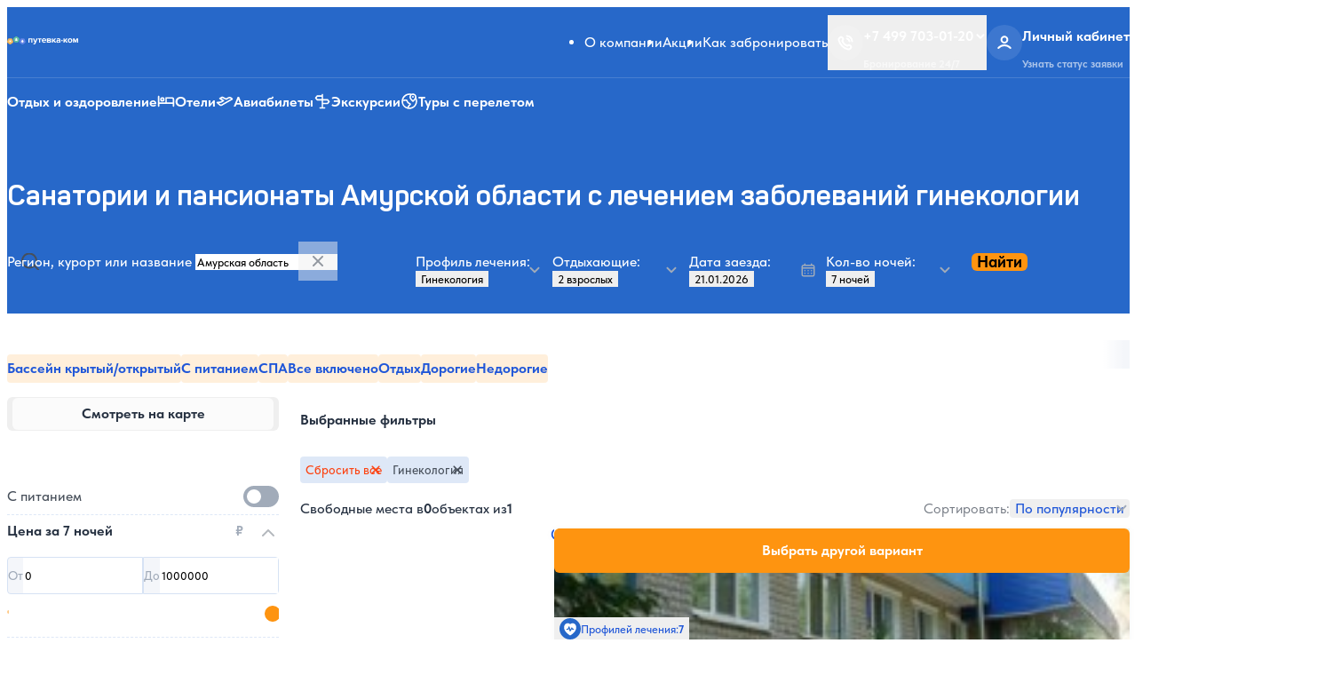

--- FILE ---
content_type: text/html; charset=UTF-8
request_url: https://www.putevka.com/amurskaya-oblast/gynecology
body_size: 17853
content:
<!DOCTYPE html>
<html lang="ru">
<head>
    <meta charset="utf-8">
    <meta name="viewport" content="width=device-width, initial-scale=1">
    <meta name="format-detection" content="telephone=no"/>

    
    
    <title>Санатории и пансионаты Амурской области с лечением заболеваний гинекологии</title>
    <meta name="description" content="Санатории Амурской области - Лечение заболеваний гинекологии. Официальный сайт санаториев и пансионатов в Амурской области. Цены на 2026 год  - от  руб. за 2 взрослых. Отзывы клиентов и актуальный рейтинг 【 АКЦИИ 】">

    
    <meta property="og:locale" content="ru_RU"/>
    <meta property="og:description" content="Санатории Амурской области - Лечение заболеваний гинекологии. Официальный сайт санаториев и пансионатов в Амурской области. Цены на 2026 год  - от  руб. за 2 взрослых. Отзывы клиентов и актуальный рейтинг 【 АКЦИИ 】"/>
    <meta property="og:title" content="Санатории и пансионаты Амурской области с лечением заболеваний гинекологии"/>
    <meta property="og:url" content="https://www.putevka.com/amurskaya-oblast/gynecology"/>
    <meta property="og:image" content="https://www.putevka.com/build/assets/img/favicons/favicon-48x48.png"/>
    <meta property="og:type" content="website"/>
    <meta property="og:site_name" content="Путевка.ком - система бронирования путевок для оздоровления и отдыха"/>

    
    <link rel="icon" type="image/png" href="/build/assets/img/favicons/favicon-48x48.png" sizes="48x48"/>
    <link rel="icon" type="image/svg+xml" href="/build/assets/img/favicons/favicon.svg"/>
    <link rel="shortcut icon" href="/build/assets/img/favicons/favicon.ico"/>
    <link rel="apple-touch-icon" sizes="180x180" href="/build/assets/img/favicons/apple-touch-icon.png"/>
    <meta name="apple-mobile-web-app-title" content="Putevka"/>

    
    <link rel="preload" as="style" href="https://www.putevka.com/build/assets/app-Dgn7qgbo.css" /><link rel="preload" as="style" href="https://www.putevka.com/build/assets/app-CiKZZ-wA.css" /><link rel="modulepreload" href="https://www.putevka.com/build/assets/app-D8GuAfvw.js" /><link rel="stylesheet" href="https://www.putevka.com/build/assets/app-Dgn7qgbo.css" /><link rel="stylesheet" href="https://www.putevka.com/build/assets/app-CiKZZ-wA.css" /><script type="module" src="https://www.putevka.com/build/assets/app-D8GuAfvw.js"></script>
    

    
    <link rel="preload" href="/build/assets/fonts/Panton-Regular.woff2" as="font" type="font/woff2" crossorigin="">
    <link rel="preload" href="/build/assets/fonts/Panton-SemiBold.woff2" as="font" type="font/woff2" crossorigin="">
    <link rel="preload" href="/build/assets/fonts/Panton-Bold.woff2" as="font" type="font/woff2" crossorigin="">
    <link rel="preload" href="/build/assets/fonts/Panton-ExtraBold.woff2" as="font" type="font/woff2" crossorigin="">
    <link rel="preload" href="/build/assets/fonts/TildaSans-Regular.woff2" as="font" type="font/woff2" crossorigin="">
    <link rel="preload" href="/build/assets/fonts/TildaSans-Medium.woff2" as="font" type="font/woff2" crossorigin="">
    <link rel="preload" href="/build/assets/fonts/TildaSans-Bold.woff2" as="font" type="font/woff2" crossorigin="">
    <link rel="preload" href="/build/assets/fonts/TildaSans-ExtraBold.woff2" as="font" type="font/woff2" crossorigin="">

    <link rel="stylesheet" href="/build/assets/css/main.css">
    <link rel="stylesheet" href="/build/assets/css/print.min.css" media="print">
    <script src="https://api-maps.yandex.ru/v3/?apikey=85de22fa-9981-42e8-8e62-8bed92d4a8b7&lang=ru_RU"></script>

    <meta name="yandex-verification" content="3210ad369dd56c36"/>

    <link rel="canonical" href="https://www.putevka.com/amurskaya-oblast/gynecology"/>

                        
            <!-- Yandex.Metrika counter -->
        <script type="text/javascript"> (function (m, e, t, r, i, k, a) {
                m[i] = m[i] || function () {
                    (m[i].a = m[i].a || []).push(arguments)
                };
                m[i].l = 1 * new Date();
                for (var j = 0; j < document.scripts.length; j++) {
                    if (document.scripts[j].src === r) {
                        return;
                    }
                }
                k = e.createElement(t), a = e.getElementsByTagName(t)[0], k.async = 1, k.src = r, a.parentNode.insertBefore(k, a)
            })(window, document, "script", "https://mc.yandex.ru/metrika/tag.js", "ym");
            ym(15885901, "init", {
                clickmap: true,
                trackLinks: true,
                accurateTrackBounce: true,
                webvisor: true,
                ecommerce: "dataLayer"
            });
            window.dataLayer = window.dataLayer || []; </script>
        <noscript>
            <div><img src="https://mc.yandex.ru/watch/15885901" style="position:absolute; left:-9999px;" alt=""/></div>
        </noscript> <!-- /Yandex.Metrika counter -->

        <script>
            mindbox = window.mindbox || function () {
                mindbox.queue.push(arguments);
            };
            mindbox.queue = mindbox.queue || [];
            mindbox('create');
        </script>
        <script src="https://api.mindbox.ru/scripts/v1/tracker.js" async></script>
    </head>

<body     
    >

<a class="screenreader-text" id="skip-nav" href="#main-content">Skip to Content</a>


<header class="site-header">
    <div class="app-top-banner" hidden="true" data-app-banner="">
    <div class="app-top-banner__wrapper">
        <div class="app-top-banner__text">
            <div class="app-top-banner__img">
                <img src="/build/assets/img/logo-compact.svg" alt="" width="22" height="10">
            </div>
            <strong>Приложение Путевка.ком</strong>
            <p>Будь в курсе акций и лучших цен</p>
        </div>
        <a class="app-top-banner__button" href="#" data-ui-token="orange-background-button"
           data-app-banner-link="">Установить</a>
    </div>
</div>
    <div class="site-header__top">
        <div class="site-header__logo">
    <picture class="site-header__logo-img">
        <source media="(min-width: 360px)" srcset="/build/assets/img/logo-horizontal.svg"
                type="image/svg+xml" width="246"
                height="28">
        <img src="/build/assets/img/logo-vertical.svg" alt="Putevka.com logo" width="80" height="41"
             loading="eager">
    </picture>
    <a class="ghost-link" href="/">
        <span class="visually-hidden">Putevka.com</span>
    </a>
</div>
        <nav class="site-header__menu">
    <ul>
                    <li>
                <a href="https://www.putevka.com/contacts"
                   >О компании</a>
            </li>
                    <li>
                <a href="https://www.putevka.com/discount"
                   >Акции</a>
            </li>
                    <li>
                <a href="https://www.putevka.com/contacts/booking"
                   >Как забронировать</a>
            </li>
            </ul>
</nav>
        <div class="site-header__buttons">
    <div class="site-header__button dropdown">
                    <button class="dropdown-toggle" type="button" id="trigger-tel" aria-controls="target-tel"
                    aria-haspopup="true"
                    aria-expanded="false" aria-label="Открыть меню телефонов">
                <div class="site-header__button-icon">
                    <svg class="icon-button-phone" width="18" height="18" fill="none"
     aria-hidden="true" >
    <use xlink:href="/build/assets/img/svg-sprite/sprite.svg#icon-button-phone"></use>
</svg>
                </div>
                <div class="site-header__button-text has-summary-icon">
                    <p>+7 499 703-01-20
                        <svg class="icon-button-chevron" width="14" height="14" fill="none"
     aria-hidden="true" >
    <use xlink:href="/build/assets/img/svg-sprite/sprite.svg#icon-button-chevron"></use>
</svg>
                    </p>
                    <small>Бронирование 24/7</small>
                </div>
            </button>
                <div class="dropdown-menu" id="target-tel">
                            <div class="site-header__button-text">
                    <p>
                        <a href="tel:+74997030120">+7 499 703-01-20</a>
                                                    <button class="dropdown-menu__close" type="button" aria-label="Закрыть"
                                    data-dismiss="dropdown">
                                <svg class="icon-button-chevron" width="14" height="14" fill="none"
     aria-hidden="true" >
    <use xlink:href="/build/assets/img/svg-sprite/sprite.svg#icon-button-chevron"></use>
</svg>
                                <svg class="icon-close" width="28" height="28" fill="none"
     aria-hidden="true" >
    <use xlink:href="/build/assets/img/svg-sprite/sprite.svg#icon-close"></use>
</svg>
                            </button>
                                            </p>
                    <small>Бронирование 24/7</small>
                </div>
                            <div class="site-header__button-text">
                    <p>
                        <a href="tel:88003334199">8-800-333-41-99</a>
                                            </p>
                    <small>Бронирование 24/7</small>
                </div>
                        <a href="https://www.putevka.com/all-contacts">Все контакты</a>
        </div>
    </div>

            <a class="site-header__button" href="https://www.putevka.com/bron/login">
            <span class="site-header__button-icon">
                <svg class="icon-button-person" width="18" height="18" fill="none"
     aria-hidden="true" >
    <use xlink:href="/build/assets/img/svg-sprite/sprite.svg#icon-button-person"></use>
</svg>
            </span>
            <span class="site-header__button-text">
                <p>Личный кабинет</p>
                <small>Узнать статус заявки</small>
            </span>
        </a>
        <button class="site-header__button" type="button" data-toggle-menu="" aria-expanded="false" aria-controls="site-nav"
            aria-label="Toggle site navigation">
        <div class="site-header__button-icon" aria-hidden="true">
            <span></span>
            <span></span>
            <span></span>
        </div>
    </button>
</div>
    </div>
    <div class="site-header__mobile" id="site-nav" data-target-menu="" aria-label="Main menu" aria-hidden="true">
    <div class="site-header__mobile-account">
    <svg class="icon-button-person-bg" width="40" height="40" fill="none"
     aria-hidden="true" >
    <use xlink:href="/build/assets/img/svg-sprite/sprite.svg#icon-button-person-bg"></use>
</svg>
    <a href="https://www.putevka.com/bron/login">
        <p>Личный кабинет</p>
        <small>Узнать статус заявки</small>
    </a>
    <svg class="icon-button-chevron-right" width="24" height="24" fill="none"
     aria-hidden="true" >
    <use xlink:href="/build/assets/img/svg-sprite/sprite.svg#icon-button-chevron-right"></use>
</svg>
</div>
    <ul class="site-header__mobile-menu plain-list">
            <li>
            <a href="https://www.putevka.com/contacts"
               >О компании</a>
        </li>
            <li>
            <a href="https://www.putevka.com/discount"
               >Акции</a>
        </li>
            <li>
            <a href="https://www.putevka.com/contacts/booking"
               >Как забронировать</a>
        </li>
    </ul>
    <div class="site-header__mobile-details">
            <details>
                <summary>Туристу</summary>
                <ul class="plain-list">
                                            <li>
                            <a href="https://www.putevka.com/contacts/booking"
                               >Как забронировать</a>
                        </li>
                                            <li>
                            <a href="https://www.putevka.com/mosgortur"
                               >МосГорТур</a>
                        </li>
                                            <li>
                            <a href="https://www.putevka.com/contacts"
                               >О компании</a>
                        </li>
                                            <li>
                            <a href="https://www.putevka.com/contacts/review"
                               >Отзывы о нас</a>
                        </li>
                                            <li>
                            <a href="https://www.putevka.com/discount"
                               >Акции</a>
                        </li>
                                    </ul>
            </details>
        </div>
                <div class="site-header__mobile-details">
            <details>
                <summary>Сотрудничество</summary>
                <ul class="plain-list">
                                            <li>
                            <a href="https://www.putevka.com/agency"
                               >Агентствам</a>
                        </li>
                                            <li>
                            <a href="https://www.putevka.com/partner"
                               >Партнерская программа</a>
                        </li>
                                    </ul>
            </details>
        </div>
        <ul class="site-header__mobile-call plain-list">
                    <li>
                <a href="tel:+74997030120">
                    +7 499 703-01-20
                    <small>Бронирование 24/7</small>
                </a>
            </li>
                    <li>
                <a href="tel:88003334199">
                    8-800-333-41-99
                    <small>Бронирование 24/7</small>
                </a>
            </li>
            </ul>
    <div class="site-header__mobile-copyright">
    <small>© 2014–2024, официальный сайт системы бронирования Путевка.ком, Путевка.ру</small>
</div>
</div>
    <div
        class="site-header__bottom site-header__bottom--condensed">
        <div class="site-header__icon-links">
        <ul class="plain-list">
                                            <li>
                    <a href="https://www.putevka.com" >
    <svg class="icon-link-health-resorts" width="20" height="20" fill="none"
     aria-hidden="true" >
    <use xlink:href="/build/assets/img/svg-sprite/sprite.svg#icon-link-health-resorts"></use>
</svg>
            <span class="visible-not-desktop">Отдых и оздоровление</span>
        <span class="visible-desktop">Отдых и оздоровление</span>
    </a>
                </li>
                                            <li>
                    <a href="https://www.putevka.com/hotels" >
    <svg class="icon-link-hotels" width="20" height="20" fill="none"
     aria-hidden="true" >
    <use xlink:href="/build/assets/img/svg-sprite/sprite.svg#icon-link-hotels"></use>
</svg>
            <span class="visible-not-desktop">Отели</span>
        <span class="visible-desktop">Отели</span>
    </a>
                </li>
                                            <li>
                    <a href="https://avia.putevka.com" >
    <svg class="icon-link-flights" width="20" height="20" fill="none"
     aria-hidden="true" >
    <use xlink:href="/build/assets/img/svg-sprite/sprite.svg#icon-link-flights"></use>
</svg>
            <span class="visible-not-desktop">Авиабилеты</span>
        <span class="visible-desktop">Авиабилеты</span>
    </a>
                </li>
                                            <li>
                    <a href="https://www.putevka.com/trip" >
    <svg class="icon-link-excursions" width="20" height="20" fill="none"
     aria-hidden="true" >
    <use xlink:href="/build/assets/img/svg-sprite/sprite.svg#icon-link-excursions"></use>
</svg>
            <span class="visible-not-desktop">Экскурсии</span>
        <span class="visible-desktop">Экскурсии</span>
    </a>
                </li>
                                            <li>
                    <a href="https://travel.putevka.com/" >
    <svg class="icon-link-tours" width="20" height="20" fill="none"
     aria-hidden="true" >
    <use xlink:href="/build/assets/img/svg-sprite/sprite.svg#icon-link-tours"></use>
</svg>
            <span class="visible-not-desktop">Туры с перелетом</span>
        <span class="visible-desktop">Туры с перелетом</span>
    </a>
                </li>
                    </ul>
    </div>

        
                            <div class="site-header__title site-header__title--resorts">
            <h1 class="site-header__title-heading">Санатории и пансионаты Амурской области с лечением заболеваний гинекологии</h1>
        </div>
            
                                    <div
        class="search search--results-sanatoriums">
                    <div class="search__element search__element--result">
                <button class="search__adjust" id="search__adjust-button" type="button"
                        aria-label="Изменить параметры поиска"
                        data-toggle-adjust-search="">
                    <strong>                                                    Амурская область
                                                                    </strong>
                                            <p>с 21.01.2026
                            , 7 ночей
                            , 2 взрослых </p>
                                        <span class="search__close-adjust">Изменить параметры поиска</span>
                </button>
            </div>
                <div id="wrap_name" class="search__element search__element--name dropdown">
            <label class="search__trigger" aria-describedby="search-hint">
    <span>Регион, курорт или название</span>
    <input id="search-input" name="search-input-name" class="custom-js-ignore" aria-controls="target-name"
           aria-haspopup="true"
           aria-expanded="false"
           type="text"
           placeholder="Введите регион, курорт или название"
           autocomplete="off"
           aria-autocomplete="none"
           data-type="san"
                          data-type-object="region"
           data-value="83"
           data-resorts="582,581,310,760"
           data-region-translit="amurskaya-oblast"
           value="Амурская область"
                       />
    <button id="search-clear" type="reset" aria-label="Очистить"></button>
</label>
<small class="search__hint" id="search-hint">Начните вводить название региона, курорта или объекта</small>
            <div class="search__target dropdown-menu" id="search-input-dropdown-menu">
                <header class="dropdown-menu__header">
                    <div class="dropdown-menu__title h2">Регион, курорт или название</div>
                    <button class="dropdown-menu__close close" type="button" aria-label="Закрыть"
                            data-dismiss="dropdown">
                        <svg class="icon-close" width="20" height="20" fill="none"
     aria-hidden="true" >
    <use xlink:href="/build/assets/img/svg-sprite/sprite.svg#icon-close"></use>
</svg>
                    </button>
                </header>
                <div class="search__target-input-wrapper">
                    <input class="search__target-input" type="text" id="search-input-mobile" data-auto-focus="true"
                           autocomplete="off" aria-autocomplete="none"
                           placeholder="Введите регион, курорт или название"
                                                          data-type-object="region"
                           data-value="83"
                           data-resorts="582,581,310,760"
                           value="Амурская область"
                           data-region-translit="amurskaya-oblast"
                                                                          />
                    <button id=" search-clear" type="reset" aria-label="Очистить"></button>
                </div>
                <div class="dropdown-menu__main custom-scrollbar">
                    <div class="dropdown-menu__list" id="target-name" role="menu" aria-labelledby="trigger-name"
                         aria-hidden="true"
                         tabindex="-1">
                        <fieldset>
        <label>
            <input type="radio" data-type-object="region" value="83"
                   name="input-name-suggest"
                   data-id-region="83"
                   data-region-translit="amurskaya-oblast"
                                          data-resorts="582,581,310,760"
                >
            <span>Амурская область</span>
        </label>
    </fieldset>
                    </div>
                </div>
            </div>
        </div>
                            <div class="search__element search__element--profile dropdown">
                <label class="search__trigger dropdown-toggle" data-icon="chevron">
    <span>Профиль лечения:</span>
    <input id="trigger-profile" aria-controls="target-profile" aria-haspopup="true"
           aria-expanded="false" type="button"
                          data-value="12" value="Гинекология"
           >
</label>
                <div class="search__target dropdown-menu">
    <header class="dropdown-menu__header">
        <div class="dropdown-menu__title h2">Профиль лечения</div>
        <button class="dropdown-menu__close close" type="button" aria-label="Закрыть" data-dismiss="dropdown">
            <svg class="icon-close" width="20" height="20" fill="none"
     aria-hidden="true" >
    <use xlink:href="/build/assets/img/svg-sprite/sprite.svg#icon-close"></use>
</svg>
        </button>
    </header>
    <div class="dropdown-menu__main custom-scrollbar">
        <div class="dropdown-menu__list" id="target-profile" role="menu" aria-labelledby="trigger-profile"
             aria-hidden="true" tabindex="-1">
                                                <label>
                        <input type="radio" name="input-profile"
                               data-value="0" value="Любой">
                        <span>Любое или без лечения</span>
                    </label>
                                <label>
                    <input type="radio" name="input-profile"
                           data-value="23" value="Covid-19">
                    <span>Covid-19</span>
                </label>
                                            <label>
                    <input type="radio" name="input-profile"
                           data-value="14" value="Болезни мужской половой сферы">
                    <span>Болезни мужской половой сферы</span>
                </label>
                                            <label>
                    <input type="radio" name="input-profile"
                           data-value="12" value="Гинекология">
                    <span>Гинекология</span>
                </label>
                                            <label>
                    <input type="radio" name="input-profile"
                           data-value="22" value="Заболевания эндокринной системы">
                    <span>Заболевания эндокринной системы</span>
                </label>
                                            <label>
                    <input type="radio" name="input-profile"
                           data-value="7" value="Кожные заболевания">
                    <span>Кожные заболевания</span>
                </label>
                                            <label>
                    <input type="radio" name="input-profile"
                           data-value="1" value="ЛОР органы">
                    <span>ЛОР органы</span>
                </label>
                                            <label>
                    <input type="radio" name="input-profile"
                           data-value="13" value="Нарушение обмена веществ">
                    <span>Нарушение обмена веществ</span>
                </label>
                                            <label>
                    <input type="radio" name="input-profile"
                           data-value="3" value="Нервная система">
                    <span>Нервная система</span>
                </label>
                                            <label>
                    <input type="radio" name="input-profile"
                           data-value="8" value="Опорно-двигательный аппарат">
                    <span>Опорно-двигательный аппарат</span>
                </label>
                                            <label>
                    <input type="radio" name="input-profile"
                           data-value="21" value="Органы дыхания">
                    <span>Органы дыхания</span>
                </label>
                                            <label>
                    <input type="radio" name="input-profile"
                           data-value="6" value="Органы пищеварения">
                    <span>Органы пищеварения</span>
                </label>
                                            <label>
                    <input type="radio" name="input-profile"
                           data-value="15" value="Офтальмология">
                    <span>Офтальмология</span>
                </label>
                                            <label>
                    <input type="radio" name="input-profile"
                           data-value="11" value="Почки и урология">
                    <span>Почки и урология</span>
                </label>
                                            <label>
                    <input type="radio" name="input-profile"
                           data-value="2" value="Сердечно-сосудистая система">
                    <span>Сердечно-сосудистая система</span>
                </label>
                    </div>
    </div>
</div>
            </div>
        
        <div class="search__element search__element--persons dropdown">
            <label class="search__trigger dropdown-toggle" data-icon="chevron">
    <span>Отдыхающие:</span>
    <input id="trigger-persons" aria-controls="target-persons" aria-haspopup="true"
           aria-expanded="false" type="button"
                          value="2 взрослых"
               >
</label>
            <div class="search__target dropdown-menu">
    <header class="dropdown-menu__header">
        <div class="dropdown-menu__title h2">Количество отдыхающих</div>
        <button class="dropdown-menu__close close" type="button" aria-label="Закрыть" data-dismiss="dropdown">
            <svg class="icon-close" width="20" height="20" fill="none"
     aria-hidden="true" >
    <use xlink:href="/build/assets/img/svg-sprite/sprite.svg#icon-close"></use>
</svg>
        </button>
    </header>
    <div class="dropdown-menu__main custom-scrollbar" id="target-persons" role="menu" aria-labelledby="trigger-persons"
         aria-hidden="true" tabindex="-1">
        <div class="dropdown-menu__secondary-title dropdown-menu__secondary-title--stable h3">Взрослые:</div>
        <div class="dropdown-menu__persons-iterator">
            <div>
                <button class="dropdown-menu__persons-iterator-button" type="button" data-action="decrement"
                        aria-label="Уменьшить количество взрослых">
                    <svg class="icon-minus" width="24" height="24" fill="none"
     aria-hidden="true" >
    <use xlink:href="/build/assets/img/svg-sprite/sprite.svg#icon-minus"></use>
</svg>
                </button>
                <input class="dropdown-menu__persons-iterator-input" type="text" readonly id="count_adl"
                                                  value="2 взрослых" data-value="2"
                                       >
                <button class="dropdown-menu__persons-iterator-button" type="button" data-action="increment"
                        aria-label="Увеличить количество взрослых"
                        >
                    <svg class="icon-plus" width="24" height="24" fill="none"
     aria-hidden="true" >
    <use xlink:href="/build/assets/img/svg-sprite/sprite.svg#icon-plus"></use>
</svg>
                </button>
            </div>
        </div>
        <div class="dropdown-menu__secondary-title dropdown-menu__secondary-title--stable h3">Дети:</div>
        <input type="hidden" id="count_chd"
                                  value="0"
                              autocomplete="off"/>
        <div id="wrap-count-chd">
                    </div>
        <details class="dropdown-menu__children-iterator"
                 style="">
            <summary>Добавить ребенка
                <svg class="icon-button-chevron" width="14" height="14" fill="none"
     aria-hidden="true" >
    <use xlink:href="/build/assets/img/svg-sprite/sprite.svg#icon-button-chevron"></use>
</svg>
            </summary>
            <div>
                <div class="dropdown-menu__secondary-title dropdown-menu__secondary-title--stable h3">
                    Возраст ребенка, лет:
                </div>
                <ul>
                                            <li>
                            <label>
                                <input type="radio" value="0" name="input-age">
                                <span>0</span>
                            </label>
                        </li>
                                            <li>
                            <label>
                                <input type="radio" value="1" name="input-age">
                                <span>1</span>
                            </label>
                        </li>
                                            <li>
                            <label>
                                <input type="radio" value="2" name="input-age">
                                <span>2</span>
                            </label>
                        </li>
                                            <li>
                            <label>
                                <input type="radio" value="3" name="input-age">
                                <span>3</span>
                            </label>
                        </li>
                                            <li>
                            <label>
                                <input type="radio" value="4" name="input-age">
                                <span>4</span>
                            </label>
                        </li>
                                            <li>
                            <label>
                                <input type="radio" value="5" name="input-age">
                                <span>5</span>
                            </label>
                        </li>
                                            <li>
                            <label>
                                <input type="radio" value="6" name="input-age">
                                <span>6</span>
                            </label>
                        </li>
                                            <li>
                            <label>
                                <input type="radio" value="7" name="input-age">
                                <span>7</span>
                            </label>
                        </li>
                                            <li>
                            <label>
                                <input type="radio" value="8" name="input-age">
                                <span>8</span>
                            </label>
                        </li>
                                            <li>
                            <label>
                                <input type="radio" value="9" name="input-age">
                                <span>9</span>
                            </label>
                        </li>
                                            <li>
                            <label>
                                <input type="radio" value="10" name="input-age">
                                <span>10</span>
                            </label>
                        </li>
                                            <li>
                            <label>
                                <input type="radio" value="11" name="input-age">
                                <span>11</span>
                            </label>
                        </li>
                                            <li>
                            <label>
                                <input type="radio" value="12" name="input-age">
                                <span>12</span>
                            </label>
                        </li>
                                            <li>
                            <label>
                                <input type="radio" value="13" name="input-age">
                                <span>13</span>
                            </label>
                        </li>
                                            <li>
                            <label>
                                <input type="radio" value="14" name="input-age">
                                <span>14</span>
                            </label>
                        </li>
                                            <li>
                            <label>
                                <input type="radio" value="15" name="input-age">
                                <span>15</span>
                            </label>
                        </li>
                                            <li>
                            <label>
                                <input type="radio" value="16" name="input-age">
                                <span>16</span>
                            </label>
                        </li>
                                            <li>
                            <label>
                                <input type="radio" value="17" name="input-age">
                                <span>17</span>
                            </label>
                        </li>
                                    </ul>
            </div>
        </details>
        <button class="dropdown-menu__submit" type="button" data-dismiss="dropdown" aria-label="Применить">Применить
        </button>
    </div>
</div>
        </div>

        <div class="search__element search__element--date dropdown">
            <label class="search__trigger dropdown-toggle" data-icon="calendar">
    <span>Дата заезда:</span>
    <input id="trigger-date" aria-controls="target-date" aria-haspopup="true" aria-expanded="false" type="button"
                                         value="21.01.2026"
                          >
</label>
            <div class="search__target dropdown-menu">
    <header class="dropdown-menu__header">
        <div class="dropdown-menu__title h2">Дата заезда
            <div class="mobile-calendar-months-control">
                <button class="vc-arrow" type="button" aria-label="Предыдущий месяц" id="mobile-prev-month"
                        data-vc-arrow="prev"></button>
                <button class="vc-arrow" type="button" aria-label="Следующий месяц" id="mobile-next-month"
                        data-vc-arrow="next"></button>
            </div>
        </div>
        <button class="dropdown-menu__close close" type="button" aria-label="Закрыть" data-dismiss="dropdown">
            <svg class="icon-close" width="20" height="20" fill="none"
     aria-hidden="true" >
    <use xlink:href="/build/assets/img/svg-sprite/sprite.svg#icon-close"></use>
</svg>
        </button>
        <div class="mobile-calendar-week-days">
            <b>Пн</b>
            <b>Вт</b>
            <b>Ср</b>
            <b>Чт</b>
            <b>Пт</b>
            <b>Сб</b>
            <b>Вс</b>
        </div>
    </header>
    <div class="dropdown-menu__main custom-scrollbar" id="target-date" role="menu" aria-labelledby="trigger-date"
         aria-hidden="true"
         tabindex="-1">
        <div id="calendar"></div>
    </div>
</div>
        </div>

        <div class="search__element search__element--nights dropdown">
            <label class="search__trigger dropdown-toggle" data-icon="chevron">
    <span>Кол-во ночей:</span>
    <input id="trigger-nights" aria-controls="target-nights" aria-haspopup="true" aria-expanded="false" type="button"
                          value="7 ночей" data-value="7"
           >
</label>
            <div class="search__target dropdown-menu">
    <header class="dropdown-menu__header">
        <div class="dropdown-menu__title h2">Количество ночей</div>
        <button class="dropdown-menu__close close" type="button" aria-label="Закрыть" data-dismiss="dropdown">
            <svg class="icon-close" width="20" height="20" fill="none"
     aria-hidden="true" >
    <use xlink:href="/build/assets/img/svg-sprite/sprite.svg#icon-close"></use>
</svg>
        </button>
    </header>
    <div class="dropdown-menu__main custom-scrollbar" id="target-nights" role="menu" aria-labelledby="trigger-nights"
         aria-hidden="true" tabindex="-1">
        <div class="dropdown-menu__secondary-title h3">Выберите количество ночей</div>
        <ul class="dropdown-menu__nights">
                                            <li>
                    <label>
                        <input type="radio"
                                name="input-nights" data-value="1" value="1 ночь">
                        <span>1
                    </span>
                    </label>
                </li>
                                            <li>
                    <label>
                        <input type="radio"
                                name="input-nights" data-value="2" value="2 ночи">
                        <span>2
                    </span>
                    </label>
                </li>
                                            <li>
                    <label>
                        <input type="radio"
                                name="input-nights" data-value="3" value="3 ночи">
                        <span>3
                    </span>
                    </label>
                </li>
                                            <li>
                    <label>
                        <input type="radio"
                                name="input-nights" data-value="4" value="4 ночи">
                        <span>4
                    </span>
                    </label>
                </li>
                                            <li>
                    <label>
                        <input type="radio"
                                name="input-nights" data-value="5" value="5 ночей">
                        <span>5
                    </span>
                    </label>
                </li>
                                            <li>
                    <label>
                        <input type="radio"
                                name="input-nights" data-value="6" value="6 ночей">
                        <span>6
                    </span>
                    </label>
                </li>
                                            <li>
                    <label>
                        <input type="radio"
                                                                  checked
                                name="input-nights" data-value="7" value="7 ночей">
                        <span>7
                    </span>
                    </label>
                </li>
                                            <li>
                    <label>
                        <input type="radio"
                                name="input-nights" data-value="8" value="8 ночей">
                        <span>8
                    </span>
                    </label>
                </li>
                                            <li>
                    <label>
                        <input type="radio"
                                name="input-nights" data-value="9" value="9 ночей">
                        <span>9
                    </span>
                    </label>
                </li>
                                            <li>
                    <label>
                        <input type="radio"
                                name="input-nights" data-value="10" value="10 ночей">
                        <span>10
                    </span>
                    </label>
                </li>
                                            <li>
                    <label>
                        <input type="radio"
                                name="input-nights" data-value="11" value="11 ночей">
                        <span>11
                    </span>
                    </label>
                </li>
                                            <li>
                    <label>
                        <input type="radio"
                                name="input-nights" data-value="12" value="12 ночей">
                        <span>12
                    </span>
                    </label>
                </li>
                                            <li>
                    <label>
                        <input type="radio"
                                name="input-nights" data-value="13" value="13 ночей">
                        <span>13
                    </span>
                    </label>
                </li>
                                            <li>
                    <label>
                        <input type="radio"
                                name="input-nights" data-value="14" value="14 ночей">
                        <span>14
                    </span>
                    </label>
                </li>
                                            <li>
                    <label>
                        <input type="radio"
                                name="input-nights" data-value="15" value="15 ночей">
                        <span>15
                    </span>
                    </label>
                </li>
                                            <li>
                    <label>
                        <input type="radio"
                                name="input-nights" data-value="16" value="16 ночей">
                        <span>16
                    </span>
                    </label>
                </li>
                                            <li>
                    <label>
                        <input type="radio"
                                name="input-nights" data-value="17" value="17 ночей">
                        <span>17
                    </span>
                    </label>
                </li>
                                            <li>
                    <label>
                        <input type="radio"
                                name="input-nights" data-value="18" value="18 ночей">
                        <span>18
                    </span>
                    </label>
                </li>
                                            <li>
                    <label>
                        <input type="radio"
                                name="input-nights" data-value="19" value="19 ночей">
                        <span>19
                    </span>
                    </label>
                </li>
                                            <li>
                    <label>
                        <input type="radio"
                                name="input-nights" data-value="20" value="20 ночей">
                        <span>20
                    </span>
                    </label>
                </li>
                                            <li>
                    <label>
                        <input type="radio"
                                name="input-nights" data-value="21" value="21 ночь">
                        <span>21
                    </span>
                    </label>
                </li>
                                            <li>
                    <label>
                        <input type="radio"
                                name="input-nights" data-value="22" value="22 ночи">
                        <span>22
                    </span>
                    </label>
                </li>
                                            <li>
                    <label>
                        <input type="radio"
                                name="input-nights" data-value="23" value="23 ночи">
                        <span>23
                    </span>
                    </label>
                </li>
                                            <li>
                    <label>
                        <input type="radio"
                                name="input-nights" data-value="24" value="24 ночи">
                        <span>24
                    </span>
                    </label>
                </li>
                                            <li>
                    <label>
                        <input type="radio"
                                name="input-nights" data-value="25" value="25 ночей">
                        <span>25
                    </span>
                    </label>
                </li>
                                            <li>
                    <label>
                        <input type="radio"
                                name="input-nights" data-value="26" value="26 ночей">
                        <span>26
                    </span>
                    </label>
                </li>
                                            <li>
                    <label>
                        <input type="radio"
                                name="input-nights" data-value="27" value="27 ночей">
                        <span>27
                    </span>
                    </label>
                </li>
                                            <li>
                    <label>
                        <input type="radio"
                                name="input-nights" data-value="28" value="28 ночей">
                        <span>28
                    </span>
                    </label>
                </li>
                                            <li>
                    <label>
                        <input type="radio"
                                name="input-nights" data-value="29" value="29 ночей">
                        <span>29
                    </span>
                    </label>
                </li>
                                            <li>
                    <label>
                        <input type="radio"
                                name="input-nights" data-value="30" value="30 ночей">
                        <span>30
                    </span>
                    </label>
                </li>
                    </ul>
    </div>
</div>
        </div>

                    <button class="search-mobile-filters" type="button" data-toggle-filter-panel="">
                <img src="/build/assets/img/icon-search-filter.svg" width="18" height="18" alt="">
                <span>Дополнительные фильтры</span>
                <mark></mark>
            </button>
        
        <div class="search__element search__element--submit">
            <button id="search_btn" class="search__submit">Найти</button>
        </div>

                    <button class="search-mobile-clear-params" type="button" data-reset-filter="all">Очистить все параметры
            </button>
            </div>
                        </div>

    </header>


<main class="site-main" id="main-content">
        
    <div class="results-content bleed-bgc bleed-bgc--gray">
        <div class="results-popular-pages"
             >
            <ul>
                    <li>
                <a href="https://www.putevka.com/amurskaya-oblast/basseyny-sanatoriy" target="_blank">Бассейн крытый/открытый</a>
            </li>
                    <li>
                <a href="https://www.putevka.com/amurskaya-oblast/meal" target="_blank">С питанием</a>
            </li>
                    <li>
                <a href="https://www.putevka.com/amurskaya-oblast/spa" target="_blank">СПА</a>
            </li>
                    <li>
                <a href="https://www.putevka.com/amurskaya-oblast/all-inclusive" target="_blank">Все включено</a>
            </li>
                    <li>
                <a href="https://www.putevka.com/amurskaya-oblast/otdyh" target="_blank">Отдых</a>
            </li>
                    <li>
                <a href="https://www.putevka.com/amurskaya-oblast/vip" target="_blank">Дорогие</a>
            </li>
                    <li>
                <a href="https://www.putevka.com/amurskaya-oblast/cheap" target="_blank">Недорогие</a>
            </li>
            </ul>

        </div>
        <div class="results-toggle-sort dropdown">
            <p class="results-toggle-sort__desktop-title">Сортировать:</p>
            <button class="dropdown-toggle" type="button" id="trigger-desktop-filter-sorting"
                    aria-controls="target-desktop-filter-sorting" aria-haspopup="true" aria-expanded="false"
                    aria-label="Открыть меню сортировки">
                <div class="results-toggle-sort__mobile-title">
                    <img src="/build/assets/img/icon-search-sort.svg" width="18" height="18" alt="">
                    <span>Сортировка</span>
                </div>
                <span class="results-toggle-sort__desktop-choice">

                                            По популярности
                                    </span>
            </button>
            <div class="dropdown-menu" id="target-desktop-filter-sorting" role="menu"
                 aria-labelledby="trigger-desktop-filter-sorting" aria-hidden="true" tabindex="-1">
                <header class="results-toggle-sort__header">
                    <p>Сортировать</p>
                    <button class="close" type="button" aria-label="Закрыть" data-dismiss="dropdown">
                        <svg class="icon-close" width="20" height="20" aria-hidden="true">
                            <use xlink:href="/build/assets/img/svg-sprite/sprite.svg#icon-close"></use>
                        </svg>
                    </button>
                </header>
                <div class="results-toggle-sort__main">
                    <label class="results-filter-panel__radio">
                        <input type="radio" name="filter-sorting"
                                                                  checked=""
                                data-id="1">
                        <span>По популярности</span>
                    </label>
                    <label class="results-filter-panel__radio">
                        <input type="radio" name="filter-sorting"
                                data-id="2">
                        <span>По цене: от высокой к низкой</span>
                    </label>
                    <label class="results-filter-panel__radio">
                        <input type="radio" name="filter-sorting"
                                data-id="3">
                        <span>По цене: от низкой к высокой</span>
                    </label>
                </div>
            </div>
        </div>
        <div class="results-toggle-map">
            <button type="button" data-toggle-map="" page="2">
                <img class="results-toggle-map__mobile-icon" src="/build/assets/img/icon-search-pin.svg" width="18"
                     height="18"
                     alt="" role="presentation"/>
                <span class="results-toggle-map__mobile-title" aria-hidden="true">На карте</span>
                <span class="results-toggle-map__desktop-title">Смотреть на карте</span>
            </button>
        </div>
        <div class="results-toggle-filter">
            <button type="button" aria-label="Открыть панель фильтра" data-toggle-filter-panel="">
                <img src="/build/assets/img/icon-search-filter.svg" width="18" height="18" alt="">
                <span>Фильтр</span>
                <mark></mark>
            </button>
        </div>

        <div class="results-selected-filters" hidden="true">
    <p>Выбранные фильтры</p>
    <ul>
        <li>
            <button type="button" aria-label="Сбросить все фильтры" data-reset-filter="all">Сбросить все</button>
        </li>
    </ul>
</div>

        <div class="results-available-objects">
            <p>Свободные места в <strong id="sanatoriums-count-with-price">0</strong> объектах из
                <strong id="sanatoriums-count-resutl">1</strong>
            </p>
        </div>

        <div class="results-filter-panel-top">
    <button type="button" aria-label="Закрыть панель фильтра" data-toggle-filter-panel="">
        <img src="/build/assets/img/icon-chevron-left--gray.svg" width="24" height="24" alt="">
    </button>
    <p>Фильтр</p>
    <button type="button" data-reset-filter="all">Очистить</button>
</div>
        <form class="results-filter-panel">
    <div class="results-filter-panel__floating-button">
        <button type="button">Применить</button>
    </div>
    <label class="results-filter-panel__switch" data-filter-nutrition="{ &quot;default&quot;: false}">
        <span>С питанием</span>
        <input type="checkbox" id="nutrilon-filter"
               >
        <small aria-hidden=""></small>
    </label>
    <hr>
    <details class="results-filter-panel__details" open="open"
             data-filter-price="{&quot;default-min&quot;: &quot;0&quot;, &quot;default-max&quot;: &quot;1000000&quot;}">
        <summary>Цена за&nbsp;<span
                id="sidebar-count-night">7 ночей</span><small>₽</small>
        </summary>
        <div class="results-filter-panel__horizontal-group">
            <div class="results-filter-panel__number">
                <span>От</span>
                <input class="min-value" id="min-price" type="number" min="0"
                       max="1000000"
                       value="0">
            </div>
            <div class="results-filter-panel__number">
                <span>До</span>
                <input class="max-value" id="max-price" type="number" min="0"
                       max="1000000"
                       value="1000000">
            </div>
        </div>
        <div class="results-filter-panel__range">
            <div class="results-filter-panel__range-track"></div>
            <input class="min-range" type="range" min="0"
                   max="1000000" value="0">
            <input class="max-range" type="range" min="0"
                   max="1000000" value="1000000">
        </div>
    </details>
    <hr>
            <details class="results-filter-panel__details" open="open" data-filter-service="{&quot;all&quot;: false}">
            <summary>Сервис</summary>
                            <label class="results-filter-panel__checkbox">
                    <input type="checkbox" class="checkbox-services" data-id="31"
                           data-alt="SPA процедуры"
                           >
                    <span>SPA</span>
                </label>
                            <label class="results-filter-panel__checkbox">
                    <input type="checkbox" class="checkbox-services" data-id="21"
                           data-alt="Есть wi-fi"
                           >
                    <span>Wi-Fi, Интернет</span>
                </label>
                            <label class="results-filter-panel__checkbox">
                    <input type="checkbox" class="checkbox-services" data-id="12"
                           data-alt="Конференц зал"
                           >
                    <span>Конференц-зал</span>
                </label>
                            <label class="results-filter-panel__checkbox">
                    <input type="checkbox" class="checkbox-services" data-id="2"
                           data-alt="Есть крытый бассейн"
                           >
                    <span>Крытый бассейн</span>
                </label>
                            <label class="results-filter-panel__checkbox">
                    <input type="checkbox" class="checkbox-services" data-id="22"
                           data-alt="Есть открытый бассейн"
                           >
                    <span>Открытый бассейн</span>
                </label>
                            <label class="results-filter-panel__checkbox">
                    <input type="checkbox" class="checkbox-services" data-id="3"
                           data-alt="На территории есть охраняемая стоянка"
                           >
                    <span>Охраняемая стоянка</span>
                </label>
                            <label class="results-filter-panel__checkbox">
                    <input type="checkbox" class="checkbox-services" data-id="25"
                           data-alt="Рядом пляж"
                           >
                    <span>Пляж</span>
                </label>
                            <label class="results-filter-panel__checkbox">
                    <input type="checkbox" class="checkbox-services" data-id="32"
                           data-alt="Поселение с животными"
                           >
                    <span>Поселение с животными</span>
                </label>
                            <label class="results-filter-panel__checkbox">
                    <input type="checkbox" class="checkbox-services" data-id="33"
                           data-alt="Размещение маломобильных групп населения"
                           >
                    <span>Размещение маломобильных групп населения</span>
                </label>
                    </details>
        <hr>
                <details class="results-filter-panel__details" open="open" data-filter-profile="{&quot;default&quot;: 0}">
            <summary>Профиль лечения</summary>
            <label class="results-filter-panel__radio">
                <input type="radio" name="filter-treatment-profile" data-id="0" checked="">
                <span>Любое или без лечения</span>
            </label>
                            <label class="results-filter-panel__radio">
                    <input type="radio" name="filter-treatment-profile" data-id="23"
                           data-alt=""
                           >
                    <span>Covid-19</span>
                </label>
                            <label class="results-filter-panel__radio">
                    <input type="radio" name="filter-treatment-profile" data-id="14"
                           data-alt=""
                           >
                    <span>Болезни мужской половой сферы</span>
                </label>
                            <label class="results-filter-panel__radio">
                    <input type="radio" name="filter-treatment-profile" data-id="12"
                           data-alt="лечение гинекологических заболеваний, лечение гинекологичных заболеваний, лечение менструальной дисфункции, лечение патологии шейки матки, профилактика рака матки"
                            checked="" >
                    <span>Гинекология</span>
                </label>
                            <label class="results-filter-panel__radio">
                    <input type="radio" name="filter-treatment-profile" data-id="22"
                           data-alt=""
                           >
                    <span>Заболевания эндокринной системы</span>
                </label>
                            <label class="results-filter-panel__radio">
                    <input type="radio" name="filter-treatment-profile" data-id="7"
                           data-alt="лечение кожных заболеваний, лечение лешаев, лечение экземы, лечение дерматита, лечение псориаза, лечение угрей, лечение бородавок"
                           >
                    <span>Кожные заболевания</span>
                </label>
                            <label class="results-filter-panel__radio">
                    <input type="radio" name="filter-treatment-profile" data-id="1"
                           data-alt="лечение органов дыхания, лечение дыхательных путей, дыхательные путя, лечение легких, леченик горла, лечение туберкулеза, туберкулез, профилактика дыхательных путей, профилактика легких"
                           >
                    <span>ЛОР органы</span>
                </label>
                            <label class="results-filter-panel__radio">
                    <input type="radio" name="filter-treatment-profile" data-id="13"
                           data-alt="лечение ожирения, лечение нарушения обмена веществ, лечение Фенилкетонурии, лечение излишнего веса, лечение избыточного веса"
                           >
                    <span>Нарушение обмена веществ</span>
                </label>
                            <label class="results-filter-panel__radio">
                    <input type="radio" name="filter-treatment-profile" data-id="3"
                           data-alt="лечение нервной системы, лечение менингита, лечение центральной нервной системы"
                           >
                    <span>Нервная система</span>
                </label>
                            <label class="results-filter-panel__radio">
                    <input type="radio" name="filter-treatment-profile" data-id="8"
                           data-alt="лечение опорно-двигательной системы, заболевания суставов, остеохондроз, артриты (ревматоидный, псориатический), гематомы, ушибы, растяжение связок, сколиоз, бурситы, кифоз, синовиты хронические, остеоартроз, спондилит хронический, тендовагиниты, фиброзиты, миалгии, контрактуры суставов, хронический остеомиелит, лечение заболеваний суставов, лечение остеохондроза, лечение артрита, лечение гематомы, лечение ушибов, лечение растяжения связок, лечение сколиоза, лечение бурсита, лечение кифоза, лечение синовита, лечение остеоартроза, лечение спондилита, лечение тендовагинита, лечение фиброзита, лечение миалгии, лечение контрактуры суставов, лечение остеомиелита"
                           >
                    <span>Опорно-двигательный аппарат</span>
                </label>
                            <label class="results-filter-panel__radio">
                    <input type="radio" name="filter-treatment-profile" data-id="21"
                           data-alt=""
                           >
                    <span>Органы дыхания</span>
                </label>
                            <label class="results-filter-panel__radio">
                    <input type="radio" name="filter-treatment-profile" data-id="6"
                           data-alt="лечение желудка, лечение пищеварительной системы, лечение кишечника, лечение поджелудочной, лечение язвы, профилактика пищеварительной системы, профилактика заболеваний поджелудочной, лечение почек"
                           >
                    <span>Органы пищеварения</span>
                </label>
                            <label class="results-filter-panel__radio">
                    <input type="radio" name="filter-treatment-profile" data-id="15"
                           data-alt=""
                           >
                    <span>Офтальмология</span>
                </label>
                            <label class="results-filter-panel__radio">
                    <input type="radio" name="filter-treatment-profile" data-id="11"
                           data-alt="лечение урологических заболеваний, Лечение простатита, Лечение аденомы предстательной железы, Лечение аденомы, Лечение преждевременного семяизвержения, Лечение эректильной дисфункции"
                           >
                    <span>Почки и урология</span>
                </label>
                            <label class="results-filter-panel__radio">
                    <input type="radio" name="filter-treatment-profile" data-id="2"
                           data-alt="лечение сердца, лечение серчной системы, лечение сосудов, лечение  сердечнососудистой системы, лечение атеросклероза, лечение аритмии, лечение аритмии сердца, лечение инфаркта, лечение стенокардии"
                           >
                    <span>Сердечно-сосудистая система</span>
                </label>
                    </details>
        <hr>
                <details id="trigger-department" class="results-filter-panel__details" open="open"

                                      data-filter-department="{&quot;default&quot;: 0}"
                    >
            <summary>Ведомства</summary>
            <label class="results-filter-panel__radio">
                <input type="radio" name="filter-departments" data-id="0" checked="">
                <span>Любой</span>
            </label>
                            <label class="results-filter-panel__radio">
                    <input type="radio" name="filter-departments" data-id="14"
                           >
                    <span>Банк России</span>
                </label>
                            <label class="results-filter-panel__radio">
                    <input type="radio" name="filter-departments" data-id="3"
                           >
                    <span>МВД России</span>
                </label>
                            <label class="results-filter-panel__radio">
                    <input type="radio" name="filter-departments" data-id="16"
                           >
                    <span>Минздрав</span>
                </label>
                            <label class="results-filter-panel__radio">
                    <input type="radio" name="filter-departments" data-id="5"
                           >
                    <span>Министерство обороны РФ</span>
                </label>
                            <label class="results-filter-panel__radio">
                    <input type="radio" name="filter-departments" data-id="6"
                           >
                    <span>Мэрия Москвы</span>
                </label>
                            <label class="results-filter-panel__radio">
                    <input type="radio" name="filter-departments" data-id="12"
                           >
                    <span>ПАО Газпром</span>
                </label>
                            <label class="results-filter-panel__radio">
                    <input type="radio" name="filter-departments" data-id="15"
                           >
                    <span>ПАО Сбербанк</span>
                </label>
                            <label class="results-filter-panel__radio">
                    <input type="radio" name="filter-departments" data-id="11"
                           >
                    <span>ПАО Татнефть</span>
                </label>
                            <label class="results-filter-panel__radio">
                    <input type="radio" name="filter-departments" data-id="10"
                           >
                    <span>Прокуратура РФ</span>
                </label>
                            <label class="results-filter-panel__radio">
                    <input type="radio" name="filter-departments" data-id="17"
                           >
                    <span>Профкурорт</span>
                </label>
                            <label class="results-filter-panel__radio">
                    <input type="radio" name="filter-departments" data-id="7"
                           >
                    <span>РЖД</span>
                </label>
                            <label class="results-filter-panel__radio">
                    <input type="radio" name="filter-departments" data-id="4"
                           >
                    <span>Росгвардия</span>
                </label>
                            <label class="results-filter-panel__radio">
                    <input type="radio" name="filter-departments" data-id="18"
                           >
                    <span>Российский профсоюз работников атомной энергетики и промышленности</span>
                </label>
                            <label class="results-filter-panel__radio">
                    <input type="radio" name="filter-departments" data-id="13"
                           >
                    <span>Следственный комитет РФ</span>
                </label>
                            <label class="results-filter-panel__radio">
                    <input type="radio" name="filter-departments" data-id="22"
                           >
                    <span>Служба внешней разведки Российской Федерации</span>
                </label>
                            <label class="results-filter-panel__radio">
                    <input type="radio" name="filter-departments" data-id="9"
                           >
                    <span>УДП РФ</span>
                </label>
                            <label class="results-filter-panel__radio">
                    <input type="radio" name="filter-departments" data-id="23"
                           >
                    <span>Федеральная таможенная служба</span>
                </label>
                            <label class="results-filter-panel__radio">
                    <input type="radio" name="filter-departments" data-id="21"
                           >
                    <span>ФМБА</span>
                </label>
                            <label class="results-filter-panel__radio">
                    <input type="radio" name="filter-departments" data-id="8"
                           >
                    <span>ФНС</span>
                </label>
                            <label class="results-filter-panel__radio">
                    <input type="radio" name="filter-departments" data-id="20"
                           >
                    <span>Фонд социального страхования РФ</span>
                </label>
                            <label class="results-filter-panel__radio">
                    <input type="radio" name="filter-departments" data-id="19"
                           >
                    <span>ФСБ России</span>
                </label>
                            <label class="results-filter-panel__radio">
                    <input type="radio" name="filter-departments" data-id="1"
                           >
                    <span>ЦентроСоюз РФ</span>
                </label>
                    </details>
        <hr>
                <div class="results-filter-panel__vertical-group">
        <button class="results-filter-panel__submit" type="button">Применить</button>
        <button class="results-filter-panel__clear" type="button" data-reset-filter="all">Сбросить все</button>
    </div>
</form>
        <div class="results-cards-list" id="results">
    <article class="sanatorium-search-result-card">
            <div class="sanatorium-search-result-card__img">
                <a                        href="https://www.putevka.com/amurskaya-oblast/svobodnyy/svobodnyy"
                    target="_blank">
                    <div class="sanatorium-search-result-card__img-wrapper">
                        <img src="https://images.putevka.com/thumb_3789_2212300537487.jpg"
                             srcset="https://images.putevka.com/thumb_3789_2212300537487.jpg 1x, https://images.putevka.com/thumb_3789_2212300537487.jpg 2x"
                             width="320"
                             height="250"
                             alt="Санаторий Свободного - Санаторий Свободный"
                             loading="lazy" decoding="async"/>
                    </div>

                                    </a>
            </div>
            <div class="sanatorium-search-result-card__main">
                <h3 class="sanatorium-search-result-card__title">
                    <a                            href="https://www.putevka.com/amurskaya-oblast/svobodnyy/svobodnyy"
                        target="_blank">
                        Санаторий Свободный
                    </a>
                </h3>
                <input type="hidden" class="hotel-commerce" value="3789"
                       data-name="Санаторий Свободный"
                       data-price="0"
                       data-category="Свободный">

                <div class="sanatorium-search-result-card__meta">
                                            <mark class="sanatorium-search-result-card__rate"
                              style="--accent-bg:  #2CC753 ;">5</mark>
                                                                <a class="sanatorium-search-result-card__reviews-link"
                           href="https://www.putevka.com/amurskaya-oblast/svobodnyy/svobodnyy/review" target="_blank">1
                            отзыв</a>
                                        <span class="sanatorium-search-result-card__location">Свободный</span>
                </div>

                                    <ul class="sanatorium-search-result-card__advantages">
                        
                    </ul>
                                <ul class="sanatorium-search-result-card__features">
                                            <li>
                            <button type="button" data-micromodal-trigger="modal-treatment-profiles"
                                    data-treatment-profiles="{&quot;Основные&quot;: [   &quot;Сердечно-сосудистая система&quot;   ,  &quot;Опорно-двигательный аппарат&quot;   ,  &quot;Органы дыхания&quot;   ,  &quot;Нервная система&quot;   ,  &quot;Гинекология&quot;   ,  &quot;Органы пищеварения&quot;   ,  &quot;Почки и урология&quot;  ]  }">
                                <svg class="icon-treatment-profile" width="24" height="24" fill="none"
     aria-hidden="true" >
    <use xlink:href="/build/assets/img/svg-sprite/sprite.svg#icon-treatment-profile"></use>
</svg>
                                Профилей лечения: <strong>7</strong>
                            </button>
                        </li>
                                                                                                        <li>
                            <svg class="icon-object-spa" width="24" height="24" fill="none"
     aria-hidden="true" >
    <use xlink:href="/build/assets/img/svg-sprite/sprite.svg#icon-object-spa"></use>
</svg>
                            <span>SPA</span>
                        </li>
                                                        </ul>
            </div>
                            <div class="sanatorium-search-result-card__offers">
                    <div class="sanatorium-search-result-card__offers-warning" style="--accent-color: #DA8418;">
                        <strong>Нет цен или свободных мест на выбранные даты</strong>
                    </div>
                </div>
                <div class="sanatorium-search-result-card__prices">
                    <a class="sanatorium-search-result-card__button"
                                                  href="https://www.putevka.com/amurskaya-oblast/svobodnyy/svobodnyy"
                                              target="_blank">Выбрать
                        другой
                        вариант</a>
                </div>
                    </article>
            
    <nav class="pagination-new" id="paginationNew">
    <ul>

        

                    <li>
                <a  tabindex="-1" >
                    <svg class="icon-pagination-prev" width="36" height="36" fill="none"
     aria-hidden="true" >
    <use xlink:href="/build/assets/img/svg-sprite/sprite.svg#icon-pagination-prev"></use>
</svg>
                    <span class="visually-hidden">Предыдущая страница</span>
                </a>
            </li>
        

        
        
                                                                                                <li>
                        <a href="/amurskaya-oblast/gynecology" aria-current="page">1</a>
                    </li>
                                                                                                                
        
        

        <li>
            <a  tabindex="-1"  >
                <svg class="icon-pagination-next" width="36" height="36" fill="none"
     aria-hidden="true" >
    <use xlink:href="/build/assets/img/svg-sprite/sprite.svg#icon-pagination-next"></use>
</svg>
                <span class="visually-hidden">Следующая страница</span>
            </a>
        </li>


            </ul>
</nav>

</div>

<div class="results-map">
    <div id="map-yandex" class="results-map__map-wrapper"></div>
            <input type="hidden" id="yandex-map-center" lat=" 128.167845"
               long="51.347006" zoom="8">
                            <input type="hidden" class="yandex-mass-map-coord"
                   lat=" 128.167845"
                   long="51.347006"
                   name="Санаторий Свободный" image="https://images.putevka.com/thumb_3789_2212300537487.jpg"
                   href="https://www.putevka.com/amurskaya-oblast/svobodnyy/svobodnyy?date=2026-01-21&amp;day=7&amp;adl=2&amp;chd=0"
                   sanatorium="true"
                                          rating="5"
                                                             cost="0"
                                      night="7 ночей"
                   people="2 взрослых"
                                                                                        >
                <div class="results-map__controls">
        <button type="button">
            <img src="/build/assets/img/icon-map-refresh.svg" width="18" height="18" alt="">
            <span>Обновить<span>поиск</span>
            </span>
        </button>
        <button type="button" data-toggle-map="">
            <img src="/build/assets/img/icon-map-close.svg" width="16" height="16" alt="">
            <span>Закрыть<span>карту</span>
            </span>
        </button>
    </div>
</div>


    </div>

            <section class="results-links">
    <h2 class="results-links__title">Санатории             в Амурской области
         с лечением</h2>
            <section>
            <h3 class="results-links__subtitle">Рейтинг самых популярных санаториев и пансионатов по отзывам клиентов</h3>
            <div class="results-links__column-content">
                                    <div class="results-links__rating-card-wrapper">

                        <div class="results-links__rating-card">
                            <mark>5</mark>
                            <div class="star-rating-display" style="--stars: 5">
        <span class="visually-hidden">Оценка, количество звезд:<strong>5</strong>
        </span>
                            </div>
                            <span>Рейтинг курорта (отзывов 2)</span>
                        </div>

                                                    <a class="results-links__rating-link"
                               href="https://www.putevka.com/amurskaya-oblast/rating">Рейтинг лучших
                                санаториев Амурской области</a>
                        
                    </div>


                    <ul>
                                                    <li>
                                <a href="https://www.putevka.com/khabarovskiy-kray/khabarovsk/buzuli"
                                   target="_blank">Санаторий Бузули</a>
                                <small>- 1 отзыв</small>
                            </li>
                                                    <li>
                                <a href="https://www.putevka.com/amurskaya-oblast/svobodnyy/svobodnyy"
                                   target="_blank">Санаторий Свободный</a>
                                <small>- 1 отзыв</small>
                            </li>
                                            </ul>
                                <button class="bordered-button" type="button" data-list-shortener="on"
                        data-list-shortener-text-on="Показать все" data-list-shortener-text-off="Скрыть">Показать все
                </button>
            </div>
        </section>
                <section>
                            <h3 class="results-links__subtitle">Какие профили лечения есть в здравницах Амурской области</h3>
                        <div class="results-links__column-content">
                <ul>
                                            <li>
                            <a href="https://www.putevka.com/amurskaya-oblast/nervous"
                               target="_blank">Нервная система</a> -
                            <small>4 санатория</small>
                        </li>
                                            <li>
                            <a href="https://www.putevka.com/amurskaya-oblast/oda"
                               target="_blank">Опорно-двигательный аппарат</a> -
                            <small>4 санатория</small>
                        </li>
                                            <li>
                            <a href="https://www.putevka.com/amurskaya-oblast/organy-dykhaniya"
                               target="_blank">Органы дыхания</a> -
                            <small>3 санатория</small>
                        </li>
                                            <li>
                            <a href="https://www.putevka.com/amurskaya-oblast/heart"
                               target="_blank">Сердечно-сосудистая система</a> -
                            <small>2 санатория</small>
                        </li>
                                            <li>
                            <a href="https://www.putevka.com/amurskaya-oblast/digestion"
                               target="_blank">Органы пищеварения</a> -
                            <small>2 санатория</small>
                        </li>
                                            <li>
                            <a href="https://www.putevka.com/amurskaya-oblast/endokrynnaya-systema"
                               target="_blank">Заболевания эндокринной системы</a> -
                            <small>1 санаторий</small>
                        </li>
                                            <li>
                            <a href="https://www.putevka.com/amurskaya-oblast/urology"
                               target="_blank">Почки и урология</a> -
                            <small>1 санаторий</small>
                        </li>
                                            <li>
                            <a href="https://www.putevka.com/amurskaya-oblast/gynecology"
                               target="_blank">Гинекология</a> -
                            <small>1 санаторий</small>
                        </li>
                                            <li>
                            <a href="https://www.putevka.com/amurskaya-oblast/metabolism"
                               target="_blank">Нарушение обмена веществ</a> -
                            <small>1 санаторий</small>
                        </li>
                                            <li>
                            <a href="https://www.putevka.com/amurskaya-oblast/lor"
                               target="_blank">ЛОР органы</a> -
                            <small>1 санаторий</small>
                        </li>
                                    </ul>
                <button class="bordered-button" type="button" data-list-shortener="on"
                        data-list-shortener-text-on="Показать все" data-list-shortener-text-off="Скрыть">Показать все
                </button>
            </div>
        </section>
                <section>
                            <h3 class="results-links__subtitle">Стоимость путевки с лечением в санатории Амурской области по месяцам и сезонам <mark>Цены указаны за 1 взрослого на 1 день</mark></h3>
                        <div class="results-links__column-content">
                <ul>
                                            <li>
                                                            <a href="https://www.putevka.com/amurskaya-oblast/new-year" target="_blank">Цены на новогодние праздники 2026</a>
                                                        <small></small>
                        </li>
                                            <li>
                                                            <a href="https://www.putevka.com/amurskaya-oblast/january" target="_blank">Цены на январь 2026</a>
                                                        <small></small>
                        </li>
                                            <li>
                                                            <a href="https://www.putevka.com/amurskaya-oblast/february" target="_blank">Цены на февраль 2026</a>
                                                        <small></small>
                        </li>
                                            <li>
                                                            <a href="https://www.putevka.com/amurskaya-oblast/spring" target="_blank">Цены на отдых весной 2026</a>
                                                        <small></small>
                        </li>
                                            <li>
                                                            <a href="https://www.putevka.com/amurskaya-oblast/march" target="_blank">Цены на март 2026</a>
                                                        <small></small>
                        </li>
                                            <li>
                                                            <a href="https://www.putevka.com/amurskaya-oblast/april" target="_blank">Цены на апрель 2026</a>
                                                        <small></small>
                        </li>
                                            <li>
                                                            <a href="https://www.putevka.com/amurskaya-oblast/may-fest" target="_blank">Цены на майские праздники 2026</a>
                                                        <small></small>
                        </li>
                                            <li>
                                                            <a href="https://www.putevka.com/amurskaya-oblast/may" target="_blank">Цены на май 2026</a>
                                                        <small></small>
                        </li>
                                            <li>
                                                            <a href="https://www.putevka.com/amurskaya-oblast/summer" target="_blank">Цены на отдых летом 2026</a>
                                                        <small></small>
                        </li>
                                            <li>
                                                            <a href="https://www.putevka.com/amurskaya-oblast/june" target="_blank">Цены на июнь 2026</a>
                                                        <small></small>
                        </li>
                                            <li>
                                                            <a href="https://www.putevka.com/amurskaya-oblast/july" target="_blank">Цены на июль 2026</a>
                                                        <small></small>
                        </li>
                                            <li>
                                                            <a href="https://www.putevka.com/amurskaya-oblast/august" target="_blank">Цены на август 2026</a>
                                                        <small></small>
                        </li>
                                            <li>
                                                            <a href="https://www.putevka.com/amurskaya-oblast/autumn" target="_blank">Цены на осенний отдых 2026</a>
                                                        <small></small>
                        </li>
                                            <li>
                                                            <a href="https://www.putevka.com/amurskaya-oblast/september" target="_blank">Цены на сентябрь 2026</a>
                                                        <small></small>
                        </li>
                                            <li>
                                                            <a href="https://www.putevka.com/amurskaya-oblast/october" target="_blank">Цены на октябрь 2026</a>
                                                        <small></small>
                        </li>
                                            <li>
                                                            <a href="https://www.putevka.com/amurskaya-oblast/november" target="_blank">Цены на ноябрь 2026</a>
                                                        <small></small>
                        </li>
                                            <li>
                                                            <a href="https://www.putevka.com/amurskaya-oblast/winter" target="_blank">Цены на зимний отдых 2026</a>
                                                        <small></small>
                        </li>
                                            <li>
                                                            <a href="https://www.putevka.com/amurskaya-oblast/december" target="_blank">Цены на декабрь 2026</a>
                                                        <small></small>
                        </li>
                                    </ul>
                <button class="bordered-button" type="button" data-list-shortener="on"
                        data-list-shortener-text-on="Показать все" data-list-shortener-text-off="Скрыть">Показать все
                </button>
            </div>
        </section>
                                <section>
                            <h3 class="results-links__subtitle">Какие заболевания лечат в санаториях Амурской области</h3>
                        <div class="results-links__column-content">
                <ul>
                                            <li>
                                                            <a href="https://www.putevka.com/amurskaya-oblast/gastrit" target="_blank">Гастрит</a>
                                                    </li>
                                            <li>
                                                            <a href="https://www.putevka.com/amurskaya-oblast/insult" target="_blank">Инсульт</a>
                                                    </li>
                                    </ul>
                <button class="bordered-button" type="button" data-list-shortener="on"
                        data-list-shortener-text-on="Показать все" data-list-shortener-text-off="Скрыть">Показать все
                </button>
            </div>
        </section>
                    <section>
            <h3 class="results-links__subtitle">Пансионаты и дома отдыха,
                всего 1 объект размещения</h3>
            <div class="results-links__column-content">
                <ul>
                                            <li>
                            Пансионат Берлога
                        </li>
                                                            </ul>
                <button class="bordered-button" type="button" data-list-shortener="on"
                        data-list-shortener-text-on="Показать все" data-list-shortener-text-off="Скрыть">Показать все
                </button>
            </div>
        </section>
                    <section>
            <h3 class="results-links__subtitle">Смотрите также</h3>
            <div class="results-links__column-content">
                <ul>
                                            <li>
                            <a href="https://www.putevka.com/amurskaya-oblast/cashback_sanatorii" target="_blank">Санатории и пансионаты Амурской области с кэшбэком</a>
                        </li>
                                            <li>
                            <a href="https://www.putevka.com/amurskaya-oblast/map" target="_blank">Санатории и пансионаты Амурской области на карте с ценами</a>
                        </li>
                                            <li>
                            <a href="https://www.putevka.com/amurskaya-oblast/social" target="_blank">Социальные путевки в санатории Амурской области для бюджетников и ветеранов</a>
                        </li>
                                            <li>
                            <a href="https://www.putevka.com/amurskaya-oblast/cheap" target="_blank">Недорогие эконом санатории и пансионаты Амурской области</a>
                        </li>
                                            <li>
                            <a href="https://www.putevka.com/amurskaya-oblast/without-treatment" target="_blank">Санатории и пансионаты Амурской области без лечения</a>
                        </li>
                                            <li>
                            <a href="https://www.putevka.com/amurskaya-oblast/pensioner" target="_blank">Санатории и пансионаты Амурской области для пенсионеров</a>
                        </li>
                                            <li>
                            <a href="https://www.putevka.com/amurskaya-oblast/kids" target="_blank">Санатории и пансионаты Амурской области для родителей с детьми</a>
                        </li>
                                            <li>
                            <a href="https://www.putevka.com/amurskaya-oblast/meal" target="_blank">Санатории и пансионаты Амурской области с питанием, шведский стол</a>
                        </li>
                                            <li>
                            <a href="https://www.putevka.com/amurskaya-oblast/spa" target="_blank">Санатории и пансионаты Амурской области со СПА</a>
                        </li>
                                            <li>
                            <a href="https://www.putevka.com/amurskaya-oblast/all-inclusive" target="_blank">Санатории и пансионаты Амурской области Все включено</a>
                        </li>
                                            <li>
                            <a href="https://www.putevka.com/amurskaya-oblast/vip" target="_blank">Дорогие премиум санатории в Амурской области</a>
                        </li>
                                            <li>
                            <a href="https://www.putevka.com/amurskaya-oblast/basseyny-sanatoriy" target="_blank">Санатории и пансионаты Амурской области с бассейном</a>
                        </li>
                                            <li>
                            <a href="https://www.putevka.com/amurskaya-oblast/otdyh" target="_blank">Отдых в Амурской области - Цены на 2026</a>
                        </li>
                                    </ul>
                <button class="bordered-button" type="button" data-list-shortener="on"
                        data-list-shortener-text-on="Показать все" data-list-shortener-text-off="Скрыть">Показать все
                </button>
            </div>
        </section>
    </section>
    
    <input type="hidden" id="metrika_type_page" value="Коммерческие по профилю">

</main>





<footer class="site-footer">
    <div class="site-footer-reviews-and-maps">
        <div class="site-footer-reviews-and-maps__title">
            <h2>Отзывы о нас</h2>
            <p>Более 15000 реальных отзывов от довольных клиентов на известных ресурсах и нашем сайте!</p>
        </div>
        <a href="https://www.putevka.com/contacts/review"
           data-ui-token="outlined-button">Читать все отзывы</a>

                    <div class="global-rating-card">
    <div class="global-rating-card__logo">
        <noindex>
            <a target="_blank" rel="external nofollow" href="https://yandex.ru/profile/235494282427">
                <span class="visually-hidden">Яндекс карты</span>
                <img src="https://images.putevka.com/pages/star_sourse_27092024134846.svg" width="171" height="30" alt="Яндекс карты" loading="lazy">
            </a>
        </noindex>
    </div>
    <strong>5,0</strong>
    <div class="star-rating-display" style="--stars: 5;">
          <span class="visually-hidden">Оценка, количество звезд:<strong>5,0</strong>
          </span>
    </div>
    <small>920 отзывов</small>
</div>

                    <div class="global-rating-card">
    <div class="global-rating-card__logo">
        <noindex>
            <a target="_blank" rel="external nofollow" href="https://www.google.ru/maps/place/Putevka,+Putevka/@55.7661629,37.6239756,18z/data=!4m6!3m5!1s0x46b54b704cfa5513:0x1ed35fd9e6ce574!8m2!3d55.7668948!4d37.6257162!16s/g/11fjvvrfmh?entry=ttu&amp;amp;g_ep=EgoyMDI1MDIxMi4wIKXMDSoASAFQAw==">
                <span class="visually-hidden">Google Maps</span>
                <img src="https://images.putevka.com/pages/star_sourse_27092024135421.svg" width="171" height="30" alt="Google Maps" loading="lazy">
            </a>
        </noindex>
    </div>
    <strong>4,9</strong>
    <div class="star-rating-display" style="--stars: 4.9;">
          <span class="visually-hidden">Оценка, количество звезд:<strong>4,9</strong>
          </span>
    </div>
    <small>210 отзывов</small>
</div>

            </div>
    <div class="site-footer-certificate">
    <img src="/build/assets/img/logo-certificate.svg" width="240" height="52" loading="lazy" alt="certificate">
    <noindex>
        <small>Номер в реестре туроператоров<a
                href="https://ev.economy.gov.ru/lk_exp/registry/to/a95ebe22-ed27-4a88-8156-12397b67327a" target="_blank"
                rel="external nofollow">РТО 014980</a>
        </small>
    </noindex>
    <div>
        <strong>ООО «Система бронирования Путевка»</strong>
        <p>
            <span>107045, г.Москва, Рождественский б-р, 9, строение 1, Помещение I, комната 30</span>
            <span>ИНН 7725851033 КПП 770201001 ОГРН 5147746438175</span>
        </p>
        <p>
            <span>Р/с. №40702810338000017283 ПАО «Сбербанк России» г. Москва</span>
            <span>БИК 044525225, К/с. №30101810400000000225</span>
        </p>
    </div>
</div>
    <div class="site-footer-partners">
    <h2>Наши партнеры</h2>
    <div class="site-footer-partners__list-wrapper">
        <ul>
                            <li>
                    <img src="https://images.putevka.com/pages/footer_partners_sourse_02102024092406.svg" width="131" height="36" loading="lazy"
                         alt="Сбер">
                </li>
                            <li>
                    <img src="https://images.putevka.com/pages/footer_partners_sourse_02102024093521.svg" width="131" height="36" loading="lazy"
                         alt="ВТБ">
                </li>
                            <li>
                    <img src="https://images.putevka.com/pages/footer_partners_sourse_02102024093532.svg" width="131" height="36" loading="lazy"
                         alt="Федерация независимых профсоюзов РФ">
                </li>
                            <li>
                    <img src="https://images.putevka.com/pages/footer_partners_sourse_02102024093558.svg" width="131" height="36" loading="lazy"
                         alt="Нефтегазстрой - профсоюз Росссии">
                </li>
                            <li>
                    <img src="https://images.putevka.com/pages/footer_partners_sourse_02102024093622.svg" width="131" height="36" loading="lazy"
                         alt="Федеральное агентство по туризму">
                </li>
                    </ul>
    </div>
</div>
    <div class="site-footer-links">
        <h2>Вас может заинтересовать</h2>
        <ul>
                            <li>
                    <a href="https://www.putevka.com/amurskaya-oblast/blagoveshchensk">Санатории в Благовещенске</a>
                </li>
                            <li>
                    <a href="https://www.putevka.com/amurskaya-oblast/buzuli">Санатории в Бузулях</a>
                </li>
                            <li>
                    <a href="https://www.putevka.com/amurskaya-oblast/mukhinka">Санатории в Мухинке</a>
                </li>
                            <li>
                    <a href="https://www.putevka.com/amurskaya-oblast/svobodnyy">Санатории в Свободном</a>
                </li>
                            <li>
                    <a href="https://www.putevka.com/krasnodar/kabardinka/otdyh">Отдых в Кабардинке</a>
                </li>
                            <li>
                    <a href="https://www.putevka.com/krasnodar/vitiazivo/otdyh">Отдых в Витязево</a>
                </li>
                            <li>
                    <a href="https://www.putevka.com/krasnodar/otdyh">Отдых в Краснодарском крае</a>
                </li>
                            <li>
                    <a href="https://www.putevka.com/krasnodar/sochi/otdyh">Отдых в Сочи</a>
                </li>
                            <li>
                    <a href="https://www.putevka.com/krasnodar/gelendgik/otdyh">Отдых в Геленджике</a>
                </li>
                            <li>
                    <a href="https://www.putevka.com/krasnodar/tuapse/otdyh">Отдых в Туапсе</a>
                </li>
                            <li>
                    <a href="https://www.putevka.com/krasnodar/anapa/otdyh">Отдых в Анапе</a>
                </li>
                            <li>
                    <a href="https://www.putevka.com/kavminvody/essentuky/otdyh">Отдых в Ессентуках</a>
                </li>
                            <li>
                    <a href="https://www.putevka.com/kavminvody/zheleznovodsk/otdyh">Отдых в Железноводске</a>
                </li>
                            <li>
                    <a href="https://www.putevka.com/kavminvody/kislovodsk/otdyh">Отдых в Кисловодске</a>
                </li>
                            <li>
                    <a href="https://www.putevka.com/kavminvody/pyatigorsk/otdyh">Отдых в Пятигорске</a>
                </li>
                            <li>
                    <a href="https://www.putevka.com/krym/otdyh">Отдых в Крыму</a>
                </li>
                            <li>
                    <a href="https://www.putevka.com/krym/bolshaya-yalta/otdyh">Отдых в Ялте</a>
                </li>
                            <li>
                    <a href="https://www.putevka.com/krym/bolshaya-alushta/otdyh">Отдых в Алуште</a>
                </li>
                            <li>
                    <a href="https://www.putevka.com/krym/gurzuf/otdyh">Отдых в Гурзуфе</a>
                </li>
                            <li>
                    <a href="https://www.putevka.com/krym/livadia/otdyh">Отдых в Ливадии</a>
                </li>
                            <li>
                    <a href="https://www.putevka.com/krym/evpatoria/otdyh">Отдых в Евпатории</a>
                </li>
                            <li>
                    <a href="https://www.putevka.com/krym/saky/otdyh">Отдых в Саках</a>
                </li>
                            <li>
                    <a href="https://www.putevka.com/krym/feodosia/otdyh">Отдых в Феодосии</a>
                </li>
                            <li>
                    <a href="https://www.putevka.com/krym/sudak/otdyh">Отдых в Судаке</a>
                </li>
                            <li>
                    <a href="https://www.putevka.com/abkhazia/otdyh">Отдых в Абхазии</a>
                </li>
                            <li>
                    <a href="https://www.putevka.com/krasnodar/adler/otdyh">Отдых в Адлере</a>
                </li>
                        <li>
                <button class="bordered-button" type="button" data-list-shortener="on"
                        data-list-shortener-text-on="Показать все" data-list-shortener-text-off="Скрыть">Показать все
                </button>
            </li>
        </ul>
    </div>
    <div class="site-footer-apps-and-social">
    <div class="site-footer-apps-and-social__column">
        <div>
            <h2>Скачайте приложение</h2>
            <p>В приложении Ваши заявки и документы по ним всегда под рукой!</p>
        </div>
        <ul>
            <li>
                <img src="/build/assets/img/icon-app-store-dark.svg" width="132" height="44" alt="app store"
                     loading="lazy">
                <noindex>
                    <a href="https://apps.apple.com/ru/app/путевка-ком-санатории-отели/id6479360381?l=ru" rel="external nofollow" target="_blank">App
                        Store</a>
                </noindex>
            </li>
            <li>
                <img src="/build/assets/img/icon-google-play-dark.svg" width="132" height="44" alt="" loading="lazy">
                <noindex>
                    <a href="https://play.google.com/store/apps/details?id=com.putevka.app&amp;hl=ru" rel="external nofollow"
                       target="_blank">Google Play</a>
                </noindex>
            </li>
        </ul>
    </div>
    <div class="site-footer-apps-and-social__download">
        <img src="/build/assets/img/footer/app.avif" width="181" height="290" alt="Putevka app" loading="lazy">
        <img src="/build/assets/img/footer/bg.svg" width="420" height="148" alt="" loading="lazy">
        <div class="site-footer-apps-and-social__download-wrapper">
            <p>
                <span>Отсканируйте QR-код</span>
                <span>и скачайте приложение</span>
            </p>
            <div class="site-footer-apps-and-social__qr-code">
                <img src="https://images.putevka.com/pages/footer_soc_links_sourse_14112024182953.svg" width="100" height="100" alt="" loading="lazy">
                <noindex>
                    <a href="https://play.google.com/store/apps/details?id=com.putevka.app&amp;hl=ru" rel="external nofollow"
                       target="_blank">Google Play
                        - Putevka app</a>
                </noindex>
            </div>
        </div>
    </div>
    <div class="site-footer-apps-and-social__column">
        <div>
            <h2>Подпишитесь на нас</h2>
            <p>Чтобы первыми быть в курсе распродаж и акций - подписывайтесь на нас в соцсетях</p>
        </div>
        <ul>
            <li>
                <img src="/build/assets/img/icon-social-vk.svg" width="42" height="42" alt="" loading="lazy">
                <noindex>
                    <a href="https://vk.com/putevkacom" target="_blank" rel="external nofollow">ВКонтакте</a>
                </noindex>
                <dl>
                    <dt>Подписчиков</dt>
                    <dd>34 140</dd>
                </dl>
            </li>
            <li>
                <img src="/build/assets/img/icon-social-ok.svg" width="42" height="42" alt="" loading="lazy">
                <noindex>
                    <a href="https://ok.ru/putevka.com" target="_blank" rel="external nofollow">Одноклассники</a>
                </noindex>
                <dl>
                    <dt>Подписчиков</dt>
                    <dd>21 176</dd>
                </dl>
            </li>
        </ul>
    </div>
</div>
            <ul class="site-footer-breadcrumb" itemscope itemtype="https://schema.org/BreadcrumbList">
            <li itemprop="itemListElement" itemscope itemtype="https://schema.org/ListItem">
            <a href="https://www.putevka.com"
               itemprop="item"
               title="Главная" tabindex="-1">
                <span itemprop="name">Главная</span>
                <meta itemprop="position" content="1"/>
            </a>
        </li>
            <li itemprop="itemListElement" itemscope itemtype="https://schema.org/ListItem">
            <a href="https://www.putevka.com/amurskaya-oblast"
               itemprop="item"
               title="Амурская область" tabindex="-1">
                <span itemprop="name">Амурская область</span>
                <meta itemprop="position" content="2"/>
            </a>
        </li>
            <li itemprop="itemListElement" itemscope itemtype="https://schema.org/ListItem">
            <a href="https://www.putevka.com/amurskaya-oblast/gynecology"
               itemprop="item"
               title="Гинекология" tabindex="-1">
                <span itemprop="name">Гинекология</span>
                <meta itemprop="position" content="3"/>
            </a>
        </li>
    </ul>
        <ul class="site-footer-top-menu">
                                        <li>
                    <a href="tel:+74997030120">+7 499 703-01-20</a>
                    <span>Бронирование 24/7</span>
                </li>
                            <li>
                    <a href="tel:88003334199">8-800-333-41-99</a>
                    <span>Бронирование 24/7</span>
                </li>
                            <li>
        <a href="https://www.putevka.com/bron/login">Личный кабинет</a>
        <span>Узнать статус заявки</span>
    </li>
</ul>
<div class="site-footer-bottom-menu">
            <details open="" data-hybrid="true">
            <summary>Категории поиска</summary>
            <ul>
                                    <li>
                        <a href="https://www.putevka.com">Санатории и пансионаты</a>
                    </li>
                                    <li>
                        <a href="https://www.putevka.com/hotels">Отели и хостелы</a>
                    </li>
                                    <li>
                        <a href="https://avia.putevka.com">Авиабилеты</a>
                    </li>
                                    <li>
                        <a href="https://www.putevka.com/trip">Экскурсии</a>
                    </li>
                            </ul>
        </details>
                <details open="" data-hybrid="true">
            <summary>Туристу</summary>
            <ul>
                                    <li>
                        <a href="https://www.putevka.com/contacts/booking">Как забронировать</a>
                    </li>
                                    <li>
                        <a href="https://www.putevka.com/mosgortur">МосГорТур</a>
                    </li>
                                    <li>
                        <a href="https://www.putevka.com/contacts">О компании</a>
                    </li>
                                    <li>
                        <a href="https://www.putevka.com/contacts/review">Отзывы о нас</a>
                    </li>
                                    <li>
                        <a href="https://www.putevka.com/discount">Акции</a>
                    </li>
                                    <li>
                        <a href="https://www.putevka.com/blog/karta_moskvicha">Карта москвича</a>
                    </li>
                                    <li>
                        <a href="https://www.putevka.com/blog">Блог</a>
                    </li>
                            </ul>
        </details>
                <details open="" data-hybrid="true">
            <summary>Сотрудничество</summary>
            <ul>
                                    <li>
                        <a href="https://www.putevka.com/agency">Агентствам</a>
                    </li>
                                    <li>
                        <a href="https://www.putevka.com/partner">Партнерская программа</a>
                    </li>
                            </ul>
        </details>
        <details open="" data-hybrid="true">
        <summary>Офис в Москве</summary>
        <ul>
            <li>
                <noindex>
                    <a href="https://yandex.ru/maps/-/CDf7f2Kn" target="_blank"
                       rel="external nofollow">
                        <strong>ул. Рождественский бульвар 9, оф. 213</strong>
                    </a>
                </noindex>
            </li>
            <li>
                <svg class="icon-metro-green" width="18" height="12" fill="none"
     aria-hidden="true" >
    <use xlink:href="/build/assets/img/svg-sprite/sprite.svg#icon-metro-green"></use>
</svg>
                Метро Трубная (2 мин.)
            </li>
            <li>
                <svg class="icon-metro" width="18" height="12" fill="none"
     aria-hidden="true" >
    <use xlink:href="/build/assets/img/svg-sprite/sprite.svg#icon-metro"></use>
</svg>
                Метро Цветной бульвар (3 мин.)
            </li>
            <li>
                <button type="button" data-micromodal-trigger="modal-how-to-go">Схема проезда</button>
            </li>
        </ul>
    </details>
</div>

    <ul class="site-footer-bottom-links">
                    <li>
                <a href="https://www.putevka.com/abkhazia">
                                                Абхазия
                                            </a>
            </li>
                    <li>
                <a href="https://www.putevka.com/altay">
                                                Алтай
                                            </a>
            </li>
                    <li>
                <a href="https://www.putevka.com/altay/belokurikha">
                                                Белокуриха
                                            </a>
            </li>
                    <li>
                <a href="https://www.putevka.com/belarus">
                                                 Беларусь
                                            </a>
            </li>
                    <li>
                <a href="https://www.putevka.com/trip/russia/saint_petersburg">
                                                Экскурсии в Санкт-Петербурге
                                            </a>
            </li>
                    <li>
                <a href="https://www.putevka.com/kaliningradskaya-oblast/svetlogorsk">
                                                Светлогорск
                                            </a>
            </li>
                    <li>
                <a href="https://www.putevka.com/kavminvody">
                                                КавМинВоды
                                            </a>
            </li>
                    <li>
                <a href="https://www.putevka.com/kavminvody/essentuky">
                                                Ессентуки
                                            </a>
            </li>
                    <li>
                <a href="https://www.putevka.com/kavminvody/kislovodsk">
                                                Кисловодск
                                            </a>
            </li>
                    <li>
                <a href="https://www.putevka.com/kavminvody/pyatigorsk">
                                                Пятигорск
                                            </a>
            </li>
                    <li>
                <a href="https://www.putevka.com/kavminvody/zheleznovodsk">
                                                Железноводск
                                            </a>
            </li>
                    <li>
                <a href="https://www.putevka.com/krasnodar">
                                                Краснодарский край
                                            </a>
            </li>
                    <li>
                <a href="https://www.putevka.com/krasnodar/adler">
                                                Адлер
                                            </a>
            </li>
                    <li>
                <a href="https://www.putevka.com/krasnodar/anapa">
                                                Анапа
                                            </a>
            </li>
                    <li>
                <a href="https://www.putevka.com/krasnodar/gelendgik">
                                                Геленджик
                                            </a>
            </li>
                    <li>
                <a href="https://www.putevka.com/krasnodar/lazarevskoe">
                                                Лазаревское
                                            </a>
            </li>
                    <li>
                <a href="https://www.putevka.com/krasnodar/sochi">
                                                Сочи
                                            </a>
            </li>
                    <li>
                <a href="https://www.putevka.com/krasnodar/tuapse">
                                                Туапсе
                                            </a>
            </li>
                    <li>
                <a href="https://www.putevka.com/krym">
                                                Крым
                                            </a>
            </li>
                    <li>
                <a href="https://www.putevka.com/krym/bolshaya-alushta">
                                                Алушта
                                            </a>
            </li>
                    <li>
                <a href="https://www.putevka.com/krym/bolshaya-yalta">
                                                Ялта
                                            </a>
            </li>
                    <li>
                <a href="https://www.putevka.com/krym/evpatoria">
                                                Евпатория
                                            </a>
            </li>
                    <li>
                <a href="https://www.putevka.com/krym/saky">
                                                Саки
                                            </a>
            </li>
                    <li>
                <a href="https://www.putevka.com/moskva">
                                                Москва и Подмосковье
                                            </a>
            </li>
                    <li>
                <a href="https://www.putevka.com/respublika-bashkortostan">
                                                Башкирия
                                            </a>
            </li>
                    <li>
                <a href="https://www.putevka.com/trip/russia/moscow">
                                                Экскурсии в Москве
                                            </a>
            </li>
                    <li>
                <a href="https://www.putevka.com/sanatorii-rossii">
                                                Россия
                                            </a>
            </li>
                    <li>
                <a href="https://www.putevka.com/tatarstan/kazan">
                                                Казань
                                            </a>
            </li>
                    <li>
                <a href="https://www.putevka.com/trip/russia/kazan">
                                                Экскурсии в Казани
                                            </a>
            </li>
                    <li>
                <a href="https://www.putevka.com/trip/russia/kaliningrad">
                                                Экскурсии в Калининграде
                                            </a>
            </li>
                    <li>
                <a href="https://www.putevka.com/trip/russia/sochi">
                                                Экскурсии в Сочи
                                            </a>
            </li>
            </ul>
    <div class="site-footer-copyright">
    <p>© 2014–2026, официальный сайт системы бронирования Путевка.ком, Путевка.ру</p>
    <ul>
        <li>
            <a href="https://www.putevka.com/documents/privacy_Policy_ru.pdf" target="_blank">Политика
                конфиденциальности</a>
        </li>
        <li>
            <a href="https://www.putevka.com/sitemap">Карта сайта</a>
        </li>
    </ul>
</div>
</footer>




        <div class="micromodal-storage">
        <section class="micromodal micromodal--treatment-profiles" aria-hidden="true" id="modal-treatment-profiles">
    <div class="micromodal__overlay" tabindex="-1" data-micromodal-close="">
        <div class="micromodal__container" role="dialog" aria-modal="true" aria-labelledby="modal-treatment-profiles">
            <header class="micromodal__header">
                <div class="micromodal__title">Профили лечения<span> <span
                            class="micromodal__treatment-profiles-sanatorium-name"></span>(<span
                            class="micromodal__treatment-profiles-sanatorium-location"></span>)</span>
                </div>
                <button class="micromodal__close trigger-button" data-micromodal-close="data-micromodal-close"
                        aria-label="Close modal window">
                    <figure aria-hidden="true"></figure>
                    <span class="visually-hidden">Close</span>
                </button>
            </header>
            <div class="micromodal__content"></div>
        </div>
    </div>
</section>
        <section class="micromodal" aria-hidden="true" id="modal-how-to-go">
    <div class="micromodal__overlay" tabindex="-1" data-micromodal-close="">
        <div class="micromodal__container" role="dialog" aria-modal="true" aria-labelledby="modal-how-to-go">
            <header class="micromodal__header">
                <h2 class="micromodal__title"><strong>Схема</strong> <span>проезда</span></h2>
                <button class="micromodal__close trigger-button" data-micromodal-close=""
                        aria-label="Close modal window">
                    <figure aria-hidden="true"></figure>
                    <span class="visually-hidden">Закрыть</span>
                </button>
            </header>

            <div class="micromodal__content">
                <div id="place_for_img"></div>
                <p class="micromodal__review-text">
                    График работы офиса:<br>
                    Понедельник - пятница, с 9:00 до 18:00
                </p>
            </div>
        </div>
    </div>
</section>
    </div>

                <script type="application/ld+json">                    {"@context":"https://schema.org","@type":"Place","name":"Амурская область","description":"Санатории Амурской области с лечением и недорого. Официальный сайт санаториев и пансионатов. Цены, отзывы, рейтинг.","image":"https://images.putevka.com/thumb_3789_2212300537487.jpg","url":"https://www.putevka.com/amurskaya-oblast/gynecology","telephone":"+7 499 703-01-20","address":{"@type":"PostalAddress","addressCountry":"Российская Федерация","addressLocality":"Амурская область","addressRegion":"Амурская область"}}
        </script>
    
    <script type="application/ld+json">
                {"@context":"https://schema.org","@type":"WebSite","url":"https://www.putevka.com","potentialAction":{"@type":"SearchAction","target":"https://www.putevka.com/amurskaya-oblast/gynecology","query":"required name=search-input-name"}}
    </script>


        <script type="application/ld+json">
        {"@context":"https://schema.org/","@type":"Product","name":"Амурской области","description":"Санатории Амурской области. Рейтинг и отзывы гостей. Санатории Амурской области с бассейном, шведским столом, бюветом. Отдых с лечением и без.","image":"https://images.putevka.com/thumb_3789_2212300537487.jpg","aggregateRating":{"@type":"AggregateRating","ratingValue":5,"reviewCount":2,"bestRating":5,"worstRating":1},"offers":{"@type":"AggregateOffer","lowPrice":0,"highPrice":0,"priceCurrency":"RUB","offerCount":1,"offers":[{"@type":"Offer","name":"Санаторий Свободный","url":"https://www.putevka.com/amurskaya-oblast/svobodnyy/svobodnyy","image":"https://images.putevka.com/thumb_3789_2212300537487.jpg","price":0,"priceCurrency":"RUB","itemCondition":"https://schema.org/NewCondition","availability":"https://schema.org/InStock","seller":{"@type":"Organization","name":"putevka.com"},"aggregateRating":{"@type":"AggregateRating","ratingValue":5,"reviewCount":1,"bestRating":5,"worstRating":1,"itemReviewed":{"@type":"Hotel","name":"Свободный","address":{"@type":"PostalAddress","addressLocality":"Свободный","addressRegion":"Амурская область"}}}}]}}
    </script>

<script src="/build/assets/js/script.js" type="module"></script>
</body>

</html>


--- FILE ---
content_type: text/css
request_url: https://www.putevka.com/build/assets/css/main.css
body_size: 97135
content:
@keyframes slideInFadeIn{0%{transform:translateY(10px);filter:opacity(0)}to{transform:translateY(0);filter:opacity(1)}}@keyframes scaleOutFadeIn{0%{transform:scale(1.1);filter:opacity(0)}to{transform:scale(1);filter:opacity(1)}}@keyframes opacityIn{to{opacity:1}}@keyframes mmslideIn{0%{opacity:0;transform:translateY(25px)}to{opacity:1;transform:translateY(0)}}@keyframes mmslideOut{0%{opacity:1;transform:translateY(0)}to{opacity:0;transform:translateY(25px)}}@keyframes tocSlideIn{0%{transform:translateX(24px)}to{transform:translateX(0)}}@keyframes skeleton-loading{to{background-position:left}}@font-face{font-family:"Panton";src:url(../fonts/Panton-Regular.woff2)format("woff2");font-weight:400;font-style:normal;font-display:swap}@font-face{font-family:"Panton";src:url(../fonts/Panton-SemiBold.woff2)format("woff2");font-weight:600;font-style:normal;font-display:swap}@font-face{font-family:"Panton";src:url(../fonts/Panton-Bold.woff2)format("woff2");font-weight:700;font-style:normal;font-display:swap}@font-face{font-family:"Panton";src:url(../fonts/Panton-ExtraBold.woff2)format("woff2");font-weight:800;font-style:normal;font-display:swap}@font-face{font-family:"Tilda Sans";src:url(../fonts/TildaSans-Regular.woff2)format("woff2");font-weight:400;font-style:normal;font-display:swap}@font-face{font-family:"Tilda Sans";src:url(../fonts/TildaSans-Medium.woff2)format("woff2");font-weight:500;font-style:normal;font-display:swap}@font-face{font-family:"Tilda Sans";src:url(../fonts/TildaSans-Bold.woff2)format("woff2");font-weight:700;font-style:normal;font-display:swap}@font-face{font-family:"Tilda Sans Extra Bold";src:url(../fonts/TildaSans-ExtraBold.woff2)format("woff2");font-weight:800;font-style:normal;font-display:swap}:root{font-family:var(--FONT);--FONT:'Tilda Sans', sans-serif;--HEADING:'Panton', sans-serif;--GREEN:#0BAB8B;--GREEN-1:#23C1A1;--GREEN-2:#2CC753;--GREEN-3:#23C1A1;--GREEN-4:#00B13C;--GREEN-5:#20B93C;--BLUE:#2768C9;--BLUE-1:#F4F7FC;--BLUE-2:#D6E2F4;--BLUE-3:#DFE9F7;--BLUE-4:#E6ECF7;--BLUE-5:#C8D6F3;--BLUE-6:#93B4E4;--BLUE-LINKS:#1F56D8;--BLACKBLUE:#263141;--ORANGE:#FE9410;--ORANGE-1:#FFF4E7;--ORANGE-2:#FFC277;--ORANGE-3:#EF8807;--ORANGE-4:#fff6eb;--ORANGE-5:#F9A030;--GRAY:#D3DAE4;--GRAY-1:#CDD6DB;--LIGHT-GRAY:#F4F6FA;--LIGHT-GRAY-1:#E8E8E8;--LIGHT-GRAY-2:#DDE3EB;--LIGHT-BLUE:#C1D3EF;--LIGHT-BLUE-1:#ECF8FE;--LIGHT-BLUE-2:#EEFAF8;--LIGHT-BLUE-3:#EEF3FB;--LIGHT-BLUE-4:#F0F4FB;--LIGHT-RED:#FFF9EF;--TEXT-1:#474F5A;--TEXT-2:#A1ABB9;--TEXT-3:#737982;--RED:#FC4210;--RED-1:#DE1100;--RED-2:#FC4310;--RED-3:#FC3F1D;--RED-4:#DB0300;--WHITE:#ffffff;--WHITE-1:#FFF5E8;--YELLOW:#FFCC00;--YELLOW-1:#FFF0C9;--YELLOW-2:#E7DAB8;--YELLOW-3:#F3EAD2;--YELLOW-4:#e3d1a3;--BLACK:#0000001A;--BLACK-1:#000000;--GOLDEN:#D47600;--INDIGO:#4516FF;--box-shadow:0 12px 36px 0 rgba(13, 25, 43, 0.25);--box-shadow-1:0 1px 3px 1px rgba(38, 49, 65, 0.03);--box-shadow-2:0 -5px 15px 0 rgba(13, 25, 43, 0.05);--box-shadow-3:0 1px 3px rgba(38, 49, 65, 0.03);--box-shadow-4:0px 6px 6px 0px rgba(21, 68, 130, 0.05);--box-shadow-5:0px 5px 15px 0px rgba(75, 106, 166, 0.15);--box-shadow-6:0px 4px 25px 0px rgba(100, 116, 154, 0.07);--padding-inline:20px;--max-content-width:1296px;--CONTAINER-COLUMNS:[full-width-start] minmax(var(--padding-inline), 1fr) [content-start right-bleed-start] min(100% - (var(--padding-inline) * 2), var(--max-content-width)) [content-end] minmax(var(--padding-inline), 1fr) [full-width-end right-bleed-end];--PAGE-COLUMNS:[page-width-start] 100% [page-width-end];--PAGE-ROWS:[site-header-start] auto [site-header-end site-main-start] 1fr [site-main-end site-footer-start] auto [site-footer-end];--INSET:inset(0.0001px -100vmax);--default-list-style:url("data:image/svg+xml,%3Csvg xmlns='http://www.w3.org/2000/svg'/%3E");--viewport-min-height:calc(var(--vh, 1vh) * 100);--width-full:calc(100% + var(--padding-inline) * 2);--padding-inline-start:-20px;--DURATION:.3s;--RADIUS:6px;--BOX-SHADOW:0 1px 2px 0 rgba(0, 0, 0, 0.10), 0 5px 7px 0 rgba(0, 0, 0, 0.10)}.container{width:min(100%,calc(var(--max-content-width) + (var(--padding-inline)*2)));padding-inline:var(--padding-inline);margin-inline:auto}*,::after,::before{box-sizing:border-box;background-repeat:no-repeat}::after,::before{vertical-align:inherit;text-decoration:inherit}:where(:root){line-height:1.5;cursor:default;tab-size:4;overflow-wrap:break-word;-webkit-tap-highlight-color:transparent;-webkit-text-size-adjust:100%}:where(body){margin:0;min-block-size:-webkit-fill-available;min-block-size:-moz-available;min-block-size:stretch}:where(h1){font-size:2em;margin:.67em 0}:where(dl,ol,ul) :where(dl,ol,ul){margin:0}:where(hr){height:0;color:inherit}:where(nav) :where(ol,ul){padding:0;list-style-type:none}:where(nav li)::before{float:left;content:"​"}:where(pre){font-family:monospace,monospace;font-size:1em;overflow:auto}:where(abbr[title]){-webkit-text-decoration:underline dotted;text-decoration:underline dotted}:where(b,strong){font-weight:bolder}:where(code,kbd,samp){font-family:monospace,monospace;font-size:1em}:where(small){font-size:80%}:where(audio,canvas,iframe,img,svg,video){vertical-align:middle}:where(iframe){border-style:none}:where(svg:not([fill])){fill:currentColor}:where(table){border-collapse:collapse;text-indent:0;border-color:inherit}:where(button,input,select){margin:0}:where(button,[type=button i],[type=reset i],[type=submit i]){-webkit-appearance:button}:where(fieldset){border:1px solid #a0a0a0}:where(progress){vertical-align:baseline}:where(textarea){margin:0;resize:vertical}:where([type=search i]){outline-offset:-2px;-webkit-appearance:textfield}::-webkit-inner-spin-button,::-webkit-outer-spin-button{height:auto}input::-webkit-inner-spin-button,input::-webkit-outer-spin-button{margin:0;-webkit-appearance:none}.dropdown-menu__persons-iterator input[type=number],input[type=number]{-moz-appearance:textfield}::-webkit-input-placeholder{opacity:.54;color:inherit}::-webkit-search-decoration{-webkit-appearance:none}::-webkit-file-upload-button{font:inherit;-webkit-appearance:button}:where(dialog){position:absolute;right:0;left:0;width:fit-content;height:fit-content;margin:auto;padding:1em;color:#000;border:solid;background-color:#fff}:where(dialog:not([open])){display:none}:where(details>summary:first-of-type){display:list-item}:where([aria-busy=true i]){cursor:progress}:where([aria-controls]){cursor:pointer}:where([aria-disabled=true i],[disabled]){cursor:not-allowed}:where([aria-hidden=false i][hidden]){display:initial}:where([aria-hidden=false i][hidden]:not(:focus)){position:absolute;clip:rect(0,0,0,0)}:where(button,input,select,textarea){padding:.25em .375em;border:1px solid WindowFrame;background-color:transparent;color:inherit;font:inherit;letter-spacing:inherit}:where(select){padding-right:1em;border-radius:0;background:url("data:image/svg+xml;charset=utf-8,%3Csvg xmlns='http://www.w3.org/2000/svg' width='16' height='4'%3E%3Cpath d='M4 0h6L7 4'/%3E%3C/svg%3E")no-repeat right center/1em;appearance:none}:where(select[multiple]){background-image:none}:where([type=color i],[type=range i]){padding:0;border-width:0}:where(iframe,img,input,video,select,textarea){height:auto;max-width:100%}:is(:is(.site-footer__contact ul,.site-footer__copy,.social-list,.site-header__nav ul,.security ul)){padding-left:0;list-style-image:var(--default-list-style);margin-block:var(--plain-list__margin-block, 0)}.cms .ymap-container #map-yandex,.ghost-link{position:absolute;inset:0}.accordion details div a:focus-visible,.ghost-link:focus-visible{outline-offset:var(--outline-offset, 2px);outline:var(--outline-width, 2px) var(--outline-style, solid) var(--outline-color, currentColor)}.vertical-space{min-height:var(--vertical-space-mh, 20px)}.pb-15-25{padding-block:clamp(.9375rem,1.54083vw + .57637rem,1.5625rem)}.height-restricted-img{max-height:var(--max-height, 600px);object-fit:cover;object-position:center}:where(body){display:grid;width:100%;min-width:320px;min-height:var(--viewport-min-height);grid-template-columns:var(--PAGE-COLUMNS);grid-template-rows:var(--PAGE-ROWS);text-rendering:optimizeSpeed}:where(.site-header,.site-main,.site-footer){display:grid;align-items:start;width:100%;grid-column:var(--PAGE-COLUMNS);grid-template-columns:var(--CONTAINER-COLUMNS);grid-auto-rows:min-content}:where(.site-header,.site-main,.site-footer)>*{grid-column:var(--grid-column, content)}.width-content{--grid-column:content}:where(input,button,textarea,select){font:inherit}.plain-list{padding-left:0;list-style-image:var(--default-list-style);margin-block:var(--plain-list__margin-block, 0)}:where(picture){display:block;max-width:100%;height:auto}:where(h1,h2,h3,h4,p,ul[class],ol[class],li,figure,figcaption,blockquote,dl,dd){margin:0}:where(h1,h2,h3,h4,h5,h6){font-family:var(--HEADING);line-height:1.2}:where(a){text-decoration:none}:where(:root){scroll-behavior:smooth}.sr-only,.visually-hidden{position:absolute;width:1px!important;height:1px;margin:-1px;padding:0;overflow:hidden;border:0;white-space:nowrap;clip-path:inset(50%);clip:rect(0 0 0 0);min-width:0}.screenreader-text{position:absolute;top:auto;left:-999px;width:1px;height:1px}.screenreader-text:focus-visible{font-size:1rem;font-weight:700;position:fixed;z-index:9999;top:12px;left:50%;display:inline-block;width:auto;height:auto;margin:auto;padding:8px 16px;text-align:center;color:#fff;outline:2px solid #fff;outline-offset:0;background-color:var(--BLUE);translate:-50%0}.site-footer{grid-row:site-footer;--grid-column:content}.site-main{grid-row:site-main}.site-header{position:relative;z-index:2;color:#fff;background-color:var(--BLUE);grid-row:site-header;row-gap:var(--page-row-gap)}body:not(.menu-is-active) .site-header.has-bgi::before{position:absolute;bottom:0;left:0;width:100%;height:100%;content:"";background-image:url(../img/bg-about-us.svg);background-repeat:no-repeat;background-position:center;background-size:cover}.site-header__bottom{display:grid;padding-bottom:var(--site-header-bottom-pb, 60px);grid-template-columns:subgrid;--grid-column:full-width}.site-header__bottom:not(.site-header__bottom--condensed){position:relative}.site-header__bottom>*{z-index:1}.site-header__bottom>:not(.search){grid-column:var(--grid-column, content)}.site-header__bottom:has(.site-header__icon-links:only-child){--site-header-bottom-pb:30px}.menu-is-active .site-header__bottom{display:none}.site-header__top{z-index:2;display:flex;align-items:center;min-height:80px;column-gap:40px;padding-block:1rem}.accordion{width:100%;padding-block:clamp(3.75rem,3.08166vw + 3.02774rem,5rem);row-gap:2.5rem;--grid-column:content}.accordion,.accordion details div,.accordion__wrapper{display:flex;align-items:flex-start;flex-direction:column}.accordion__wrapper{width:100%;border-top:1px solid #2768c926}.accordion details{width:100%;border-bottom:1px solid #2768c926}.accordion details div{font-size:clamp(1rem,.30817vw + .92777rem,1.125rem);padding-bottom:clamp(1.875rem,1.54083vw + 1.51387rem,2.5rem);color:var(--TEXT-3);row-gap:1rem}.accordion details div>:first-child{margin-top:-.25rem}.accordion details div>strong,.pagination-huge__amount.active span{color:var(--BLACKBLUE)}.accordion details div ol:not([class]),.accordion details div ul:not([class]){display:flex;align-items:flex-start;flex-direction:column;padding-top:1.5rem;text-align:left;row-gap:1rem}.accordion details div a{text-decoration:none;color:currentColor}.accordion summary{position:relative;display:flex;align-items:flex-start;width:100%;padding-right:60px;list-style:none;cursor:pointer;outline:0;padding-block:clamp(1.5rem,.9245vw + 1.28332rem,1.875rem)}.accordion summary::-webkit-details-marker{display:none}.accordion summary::before{position:absolute;top:calc(50% - 10px);right:0;width:20px;height:20px;content:"";transition-duration:var(--DURATION);transition-property:transform;pointer-events:none;background-image:url(../img/icon-summary-chevron--blue.svg);background-position:center;background-size:contain}.accordion summary::after{position:absolute;top:0;left:calc(var(--padding-inline)*-1);width:calc(100% + (var(--padding-inline)*2));height:100%;content:""}.accordion summary:focus-visible::after{outline:2px solid var(--BLUE-LINKS);outline-offset:-2px}.accordion summary h3{font-family:var(--FONT);font-size:1.125rem;font-weight:700;line-height:1.2;transition-duration:var(--DURATION);transition-property:color,text-decoration-color;-webkit-text-decoration:underline dashed transparent 1px;text-decoration:underline dashed transparent 1px;color:var(--BLACKBLUE);text-underline-offset:2px}.accordion summary:hover h3{color:var(--BLUE-LINKS);text-decoration-color:rgba(31,86,216,.5)}.accordion details[open] summary::before{transform:rotateX(180deg)}.accordion details[open] h3{color:var(--BLUE-LINKS)}.dropdown,.search__excursion-city-list label{position:relative}.pagination-huge{display:flex;align-items:center;justify-content:center}.pagination-huge__wrapper{display:flex}.pagination-huge__amount,.pagination-huge__amounts{display:flex;align-items:center}.pagination-huge__amount{width:36px;height:36px;justify-content:center;border-radius:100%;padding-top:.25rem}.pagination-huge__amount span{font-size:1rem;font-weight:600;line-height:1.125rem;text-align:center;color:var(--BLUE-LINKS)}.pagination-huge__amount svg{color:#1f56d8}.pagination-huge__amount.active{cursor:default;border-radius:100%;background-color:rgba(39,104,201,.15)}.pagination-huge__amount.not-active{cursor:default}.pagination-huge__amount.not-active svg{color:rgba(31,86,216,.25)}.pagination-huge__amount:not(.not-active):not(.active):active{background-color:var(--BLUE-LINKS)}.pagination-huge__amount:not(.not-active):not(.active):active span,.pagination-huge__amount:not(.not-active):not(.active):active svg{color:var(--WHITE)}.pagination-huge__arrows{display:flex}.pagination-huge__arrows--next svg{transform:rotate(180deg)}.vanilla-calendar{width:100%}.vc{color:#0f172a;background-color:rgb(255 255 255/var(--tw-bg-opacity, 1));--tw-bg-opacity:1}.vc[data-vc-input]{box-shadow:var(--tw-ring-offset-shadow, 0 0 #0000),var(--tw-ring-shadow, 0 0 #0000),var(--tw-shadow);--tw-shadow:0 9px 20px rgba(0, 0, 0, 0.1);--tw-shadow-colored:0 9px 20px var(--tw-shadow-color)}.vc [tabindex="0"]:focus-visible,.vc button:focus-visible,.vc:focus-visible{outline-color:#fdba74}.vc .vc-week__day{color:var(--TEXT-1)}.vc .vc-week__day[data-vc-week-day-off]{color:var(--RED-4)}.vc .vc-date__btn{color:var(--BLACKBLUE)}.vc .vc-date[data-vc-date-today] .vc-date__btn{background-color:var(--ORANGE-1)}.vc .vc-date[data-vc-date-disabled] .vc-date__btn{color:var(--TEXT-2)}.vc .vc-date[data-vc-date-hover] .vc-date__btn{background-color:#f9a0301a}.vc .vc-date[data-vc-date-holiday][data-vc-date-selected] .vc-date__btn,.vc .vc-date[data-vc-date-selected] .vc-date__btn,.vc .vc-date[data-vc-date-weekend][data-vc-date-selected] .vc-date__btn{color:var(--WHITE);background-color:var(--ORANGE-5)}.micromodal.is-open~.micromodal.is-open .micromodal__overlay,.vc-arrow{background-color:transparent}.vc-arrow:before{content:""}[data-vc=calendar]{position:relative;display:flex;flex-direction:column;box-sizing:border-box;width:100%;min-width:272px;transition-timing-function:cubic-bezier(.4,0,.2,1);transition-duration:.15s;transition-property:opacity;opacity:1}[data-vc=calendar] [tabindex="0"]:focus-visible,[data-vc=calendar] button:focus-visible,[data-vc=calendar]:focus-visible{outline-width:1px;outline-style:solid;outline-offset:-1px}[data-vc=calendar][data-vc-type=multiple] [data-vc=dates]{flex-grow:0}[data-vc=calendar][data-vc-calendar-hidden]{pointer-events:none;opacity:0}[data-vc=calendar][data-vc-calendar-hidden] *{pointer-events:none!important}[data-vc=calendar][data-vc-input]{position:absolute}[data-vc=calendar][data-vc-input][data-vc-position=bottom]{margin-top:.25rem}[data-vc=calendar][data-vc-input][data-vc-position=top]{margin-top:-.25rem}[data-vc=controls]{position:absolute;z-index:20;top:6px;right:0;left:0;display:flex;align-items:center;justify-content:space-between;box-sizing:content-box;pointer-events:none}[data-vc-arrow]{position:relative;display:block;width:30px;height:30px;cursor:pointer;pointer-events:auto;border-width:0;background-color:transparent}[data-vc-arrow]:before{position:absolute;top:0;left:0;width:100%;height:100%;content:"";background-repeat:no-repeat;background-position:50%}[data-vc-arrow=prev]:before{transform:rotate(90deg)}[data-vc-arrow=next]:before{transform:rotate(-90deg)}[data-vc=grid]{display:flex;flex-grow:1;flex-wrap:wrap}[data-vc=grid][data-vc-grid=hidden] [data-vc=column]{pointer-events:none;opacity:.3}[data-vc=grid][data-vc-grid=hidden] [data-vc=column][data-vc-column=month],[data-vc=grid][data-vc-grid=hidden] [data-vc=column][data-vc-column=year]{pointer-events:auto;opacity:1}[data-vc=column]{display:flex;flex-direction:column;flex-grow:1;min-width:240px}[data-vc=header]{position:relative;display:flex;align-items:center;margin-bottom:.75rem}[data-vc-header=content]{display:grid;align-items:center;flex-grow:1;white-space:pre-wrap;grid-auto-columns:max-content;grid-auto-flow:column}[data-vc=month],[data-vc=year]{font-size:1rem;font-weight:700;line-height:1.5rem;padding:.25rem;cursor:pointer;border-width:0;background-color:transparent}[data-vc-months-month]:disabled,[data-vc-years-year]:disabled,[data-vc=month]:disabled,[data-vc=year]:disabled{pointer-events:none}[data-vc=content],[data-vc=wrapper]{display:flex;flex-grow:1}[data-vc=content]{flex-direction:column}[data-vc=months],[data-vc=years]{grid-template-columns:repeat(4,minmax(0,1fr));display:grid;align-items:center;flex-grow:1;column-gap:.25rem;row-gap:1rem}[data-vc=years]{grid-template-columns:repeat(5,minmax(0,1fr))}[data-vc-months-month],[data-vc-years-year]{font-size:.75rem;font-weight:600;line-height:1rem;display:flex;align-items:center;justify-content:center;height:2.5rem;padding:.25rem;cursor:pointer;text-align:center;word-break:break-all;border-width:0}[data-vc-week=numbers]{display:flex;flex-direction:column}[data-vc-week-numbers=title]{font-size:.75rem;font-weight:700;line-height:1rem;display:flex;align-items:center;justify-content:center;margin-bottom:.5rem}[data-vc-week-numbers=content]{display:grid;align-items:center;grid-auto-flow:row;justify-items:center;row-gap:.25rem}[data-vc-week-number]{font-size:.75rem;font-weight:600;line-height:1rem;display:flex;align-items:center;justify-content:center;width:100%;min-width:1.875rem;min-height:1.875rem;margin:0;padding:0;cursor:pointer;border-style:none;background-color:transparent}[data-vc=week]{display:grid;margin-bottom:.75rem;grid-template-columns:repeat(7,1fr);justify-items:center}[data-vc-week-day]{font-size:.75rem;font-weight:500;display:flex;align-items:center;justify-content:center;width:100%;min-width:1.875rem;margin:0;padding:0;text-transform:uppercase;border-style:none}button[data-vc-week-day]{cursor:pointer}[data-vc=dates]{display:grid;align-items:center;flex-grow:1;pointer-events:none;grid-template-columns:repeat(7,1fr);justify-items:center}[data-vc=dates][data-vc-dates-disabled] [data-vc-date-btn]{cursor:default}[data-vc-date]{position:relative;display:flex;align-items:center;justify-content:center;width:100%;padding-top:.125rem;padding-bottom:.125rem;pointer-events:auto}[data-vc-date]:not(:has([data-vc-date-btn])),[data-vc-date][data-vc-date-disabled],[data-vc-date][data-vc-date-disabled] [data-vc-date-btn]{pointer-events:none}[data-vc-date-btn]{font-size:1rem;font-weight:500;display:flex;align-items:center;justify-content:center;padding:0;cursor:pointer;transition-timing-function:cubic-bezier(.4,0,.2,1);transition-duration:75ms;transition-property:all;border-width:0}[data-vc-date-selected] [data-vc-date-btn],[data-vc-date][data-vc-date-today] [data-vc-date-btn]{font-weight:700}[data-app-banner][hidden]{display:none}.target-is-visible [data-app-banner]:not(dialog){pointer-events:none;opacity:0}body:has(.search__target.dropdown-menu [aria-hidden=false]) .app-bottom-banner{pointer-events:none;opacity:0}[data-default-slider]{width:100%;--grid-column:content}[data-default-slider] h2{font-size:clamp(1.5rem,.9245vw + 1.28332rem,1.875rem);font-weight:400;margin-top:0;color:var(--BLACKBLUE)}[data-default-slider]:has(.slider-wrapper .glider-buttons){display:flex;flex-direction:column;row-gap:1.875rem}[data-default-slider]:not(:has(.slider-wrapper .glider-buttons)){align-items:center;row-gap:1.875rem;column-gap:30px}[data-default-slider] .slider-wrapper{text-align:left;grid-column:1/-1;--wrapper-pi:clamp(10px, 0.30817vw + 8.84438px, 12px)}[data-default-slider] .slide-wrapper{display:flex;margin-top:-1rem;padding-inline:var(--wrapper-pi);padding-block:1rem}:where([data-default-slider]){padding-block:clamp(3.75rem,3.08166vw + 3.02774rem,5rem)}.glider-buttons button{display:inline-flex;align-items:center;justify-content:center;width:40px;height:40px;cursor:pointer;transition-duration:var(--DURATION);transition-property:background-color,color;pointer-events:all;color:var(--BLUE);border:0;border-radius:50%;background-color:#fff;filter:drop-shadow(0 5px 15px rgba(75,106,166,.15)) drop-shadow(0 1px 4px rgba(20,68,139,.05))}.glider-buttons button:hover{color:#fff;background-color:var(--BLUE)}.glider-buttons button[aria-disabled=true]{cursor:default;color:rgba(31,86,216,.5);background-color:#e4e5e6}.glider-buttons button[aria-disabled=false]{cursor:pointer}.glider{display:flex;transition:opacity var(--DURATION);will-change:opacity;opacity:var(--glider-opacity, 0)}.glider>*{display:var(--glider-inner-display, none)}.glider.loaded{--glider-opacity:1}.glider.loaded>*{--glider-inner-display:flex}.glider.loaded>:has([data-text-disclosure=on]){align-items:flex-start}.glider,.glider-contain{position:relative;margin:0 auto}.glider-contain{width:100%}.glider{overflow-y:hidden;transform:translateZ(0);-webkit-overflow-scrolling:touch;-ms-overflow-style:none;scrollbar-width:none}.glider-track::-webkit-scrollbar,.glider::-webkit-scrollbar{display:none}.glider-track{z-index:1;width:100%;transform:translateZ(0);scrollbar-width:none}.glider-slide,.glider.draggable,.glider.draggable .glider-slide img{-webkit-user-select:none;user-select:none}.glider.draggable{cursor:grab}.glider.draggable .glider-slide img{pointer-events:none}.glider.drag{cursor:grabbing}.glider-slide{align-content:center;justify-content:center;width:100%;min-width:150px}.glider-slide img{max-width:100%}.glider::-webkit-scrollbar{height:0;opacity:0}.glider-hide{opacity:0}.search--excursion-main .search__element--name>label{border-radius:var(--RADIUS)}.search--results-sanatoriums,.search--tours{--search-gtr:repeat(5, min-content) 1fr min-content}.search{display:grid;align-items:start;margin-top:var(--search-mt);grid-column:content;grid-template-columns:var(--search-gtc, 100%)}.search__element.dropdown ul{list-style:var(--default-list-style)}.search__element.dropdown .dropdown-toggle>*{pointer-events:var(--dropdown-toggle-inner-pe, none)}.search__element.dropdown .dropdown-menu{position:var(--target-position);z-index:3;top:var(--target-default-top);bottom:var(--target-default-bottom);left:var(--target-default-left);visibility:var(--target-visibility, hidden);width:var(--target-width, auto);height:var(--target-height, auto);transition-duration:.3s;transition-property:opacity,transform,visibility;transform:translateY(var(--target-translate-y));translate:var(--target-translate-x) var(--target-translate-y-init, 0);pointer-events:var(--pointer-events, none);opacity:var(--target-opacity, 0);color:var(--BLACKBLUE);background-color:#fff;overscroll-behavior:contain;display:flex;flex-direction:column}.search__element.dropdown .dropdown-menu:where([aria-hidden=false],:has([aria-hidden=false])){box-shadow:var(--target-box-shadow, none);--pointer-events:all;--target-visibility:visible;--target-translate-y:0;--target-opacity:1}.search__element,.site-footer-bottom-menu details{display:flex;align-items:flex-start;flex-direction:column}.search__excursion-city-list{display:flex;overflow-x:auto;padding-left:0;scrollbar-width:none;scroll-snap-type:x mandatory;margin-block:0;column-gap:8px}.search__excursion-city-list li{display:flex;scroll-snap-align:start;scroll-margin-left:var(--padding-inline)}.search__excursion-city-list label input,.tours-calendar-controls div label input{position:absolute;cursor:pointer;opacity:0;inset:0}.search__excursion-city-list label:has(:checked) span{outline:2px solid #fff;outline-offset:2px}.search__excursion-city-list span{font-size:.875rem;font-weight:700;line-height:1.2;display:flex;align-items:center;width:fit-content;transition:background-color var(--DURATION);will-change:background-color;white-space:nowrap;text-decoration:none;color:#fff;border-radius:6px;background-color:#ffffff1a;row-gap:.125rem;column-gap:8px;padding-block:.25rem}.search__excursion-city-list span:focus-visible{outline-offset:var(--outline-offset, 2px);outline:var(--outline-width, 2px) var(--outline-style, solid) var(--outline-color, currentColor)}.search__excursion-city-list span:hover{background-color:#ffffff33}.search__hint{font-size:.875rem;font-weight:600;line-height:1;opacity:.75;color:#fff}.search__target-input{font-family:var(--HEADING);font-size:1rem;font-weight:700;line-height:1;width:100%;height:52px;padding-left:clamp(36px,2.15716vw + 27.91063px,50px);transition:border-color var(--DURATION);will-change:border-color;white-space:nowrap;border:1px solid var(--search-target-input-bgc, rgba(39, 104, 201, 0.15));border-radius:var(--RADIUS);outline:0}.search__target-input:where(:hover,:focus-visible){--search-target-input-bgc:rgba(249, 160, 48, 0.75)}.search__target-input-wrapper{position:relative;margin-top:1.25rem;background-image:url(../img/icon-search.svg);background-repeat:no-repeat;background-position:clamp(32px,.9245vw + 28.53313px,38px) 50%;background-size:24px;padding-inline:24px}.search__target-input-wrapper::after{position:absolute;top:1px;right:25px;width:50px;height:50px;content:"";border-radius:var(--RADIUS);background-image:linear-gradient(to left,#fff 50%,rgba(255,255,255,0) 100%)}.search__target-input-wrapper [type=reset]{z-index:1;--type-reset-right:28px}.search__target-input-wrapper:has([type=reset]) [type=text]:not(:placeholder-shown){padding-right:clamp(36px,2.15716vw + 27.91063px,50px)}.site-footer-apps-and-social{width:100%}.site-footer-apps-and-social__column{display:flex;align-items:flex-start;flex-direction:column;row-gap:1.875rem}.site-footer-apps-and-social__column div{display:flex;align-items:flex-start;flex-direction:column;row-gap:clamp(1rem,.61633vw + .85555rem,1.25rem)}.site-footer-apps-and-social__column h2{font-family:var(--HEADING);font-size:var(18px, 24px);line-height:1.2;color:var(--BLACKBLUE)}.site-footer-apps-and-social__column p,.site-footer-certificate small{font-size:clamp(.875rem,.30817vw + .80277rem,1rem);line-height:1.2;color:var(--TEXT-1)}.site-footer-apps-and-social__column ul{display:flex;padding-left:0;list-style-type:none;column-gap:20px;margin-block:0}.site-footer-apps-and-social__column ul li{position:relative;display:inline-flex;align-items:center;border-radius:4px;column-gap:10px}.site-footer-apps-and-social__column ul li:has(:focus-visible),.stars-rating div:has(:focus-visible){outline:2px solid var(--BLACKBLUE);outline-offset:2px}.site-footer-apps-and-social__column ul li a{position:absolute;z-index:1;opacity:0;inset:0}.site-footer-apps-and-social__column ul li dl{line-height:1.2;display:flex;align-items:flex-start;flex-direction:column;justify-content:center}.site-footer-apps-and-social__column ul li dl dt{font-size:clamp(.75rem,.30817vw + .67777rem,.875rem);font-weight:600;color:var(--TEXT-2)}.site-footer-apps-and-social__column ul li dl dd{font-size:.875rem;font-weight:700;color:var(--BLACKBLUE)}.site-footer-breadcrumb{display:flex;flex-wrap:wrap;padding-left:0;list-style-type:none;background-color:var(--LIGHT-GRAY);box-shadow:0 0 0 100vmax var(--LIGHT-GRAY);padding-block:1.25rem;margin-block:0;column-gap:4px;row-gap:.125rem;clip-path:inset(0-100vmax)}.site-footer-breadcrumb li{display:inline-flex;align-items:center;column-gap:4px}.site-footer-breadcrumb li:not(:last-child)::after{display:flex;width:14px;height:14px;content:"";background-image:url(../img/icon-breadcrumb.svg);background-repeat:no-repeat;background-position:center;background-size:14px}.site-footer-breadcrumb li:last-child a{cursor:default;pointer-events:none;color:var(--TEXT-2)}.site-footer-breadcrumb li a{font-size:.875rem;line-height:1.2;display:inline-flex;align-items:center;transition:color var(--DURATION);will-change:color;text-decoration:none;color:var(--BLUE-LINKS)}.site-footer-breadcrumb li a:focus-visible,.site-footer-certificate a:focus-visible{outline-offset:var(--outline-offset, 2px);outline:var(--outline-width, 2px) var(--outline-style, solid) var(--outline-color, currentColor)}.site-footer-breadcrumb li a:hover,.site-footer-certificate a:hover{color:var(--ORANGE-3)}.site-footer-certificate{display:grid;width:100%;border-radius:10px;background-color:#eef3fb;padding-block:clamp(1.25rem,1.54083vw + .88887rem,1.875rem);padding-inline:clamp(20px,1.54083vw + 14.22188px,30px);row-gap:1.5rem;column-gap:32px}.site-footer-certificate small a{margin-left:.5ch;white-space:nowrap}.site-footer-bottom-links a,.site-footer-certificate a{transition:color var(--DURATION);will-change:color;text-decoration:none}.site-footer-certificate a{font-size:clamp(.875rem,.30817vw + .80277rem,1rem);font-weight:700;color:var(--BLUE-LINKS)}.site-footer-certificate div{display:flex;align-items:flex-start;flex-direction:column;row-gap:clamp(1rem,1.23267vw + .71109rem,1.5rem)}.site-footer-certificate div strong{font-size:1.125rem;font-weight:600;line-height:1.2;color:var(--TEXT-1)}.site-footer-certificate div p{font-size:.875rem;line-height:1.2;display:flex;align-items:flex-start;flex-direction:column;color:var(--TEXT-1)}.site-footer-bottom-links{display:flex;flex-wrap:wrap;width:100%;padding-left:0;list-style-type:none;border-top:1px solid #2768c926;border-bottom:1px solid #2768c926;background-color:var(--LIGHT-GRAY);box-shadow:0 0 0 100vmax var(--LIGHT-GRAY);clip-path:inset(0-100vmax);margin-block:0;column-gap:clamp(20px,.61633vw + 17.68875px,24px);row-gap:.5rem}.site-footer-bottom-links li{display:inline-flex}.site-footer-bottom-links a{font-size:.875rem;display:inline-flex;color:var(--TEXT-1)}.site-footer-bottom-links a:focus-visible,.site-footer-bottom-menu ul li button:focus-visible,.site-footer-links ul a:focus-visible{outline-offset:var(--outline-offset, 2px);outline:var(--outline-width, 2px) var(--outline-style, solid) var(--outline-color, currentColor)}.site-footer-bottom-links a:hover,.site-footer-bottom-menu ul li button:hover,.site-footer-links ul a:hover{color:var(--ORANGE-3)}.site-footer-bottom-links a strong,.site-footer-bottom-menu ul a strong,.site-footer-copyright ul a strong{font-weight:600}.site-footer-links{display:flex;align-items:flex-start;flex-direction:column;padding-bottom:2.5rem;row-gap:1.25rem}.site-footer-links h2,.site-footer-partners h2{font-size:clamp(1rem,.30817vw + .92777rem,1.125rem);font-weight:700;line-height:1.2;color:var(--TEXT-3)}.site-footer-links ul{display:flex;flex-wrap:wrap;width:100%;padding-left:0;list-style-type:none;column-gap:clamp(16px,1.23267vw + 11.3775px,24px);row-gap:.5rem;margin-block:0}.site-footer-links ul a{font-size:clamp(.875rem,.30817vw + .80277rem,1rem);font-weight:500;display:inline-flex;transition:color var(--DURATION);will-change:color;text-decoration:none;color:var(--BLUE-LINKS);column-gap:10px}.site-footer-links ul:has([data-list-shortener=on]) li:not(:has(button)):nth-child(n+12){display:none}.site-footer-links [data-list-shortener]{font-size:clamp(.875rem,.30817vw + .80277rem,1rem);font-weight:500;display:inline-flex;color:var(--TEXT-1)}.site-footer-bottom-menu{display:grid;padding-left:0;list-style-type:none;background-color:var(--LIGHT-GRAY);box-shadow:0 0 0 100vmax var(--LIGHT-GRAY);clip-path:inset(0-100vmax);column-gap:32px;margin-block:0}.site-footer-bottom-menu summary{font-weight:700;list-style:none;outline:0}.site-footer-bottom-menu ul{display:flex;align-items:flex-start;flex-direction:column;padding-left:0;list-style-type:none;row-gap:1.25rem;margin-block:0}.site-footer-bottom-menu ul li{font-size:1rem;font-weight:500;line-height:1.2;display:inline-flex;align-items:baseline;color:var(--TEXT-1);column-gap:6px}.site-footer-bottom-menu ul li button{padding-bottom:0;cursor:pointer;transition:color var(--DURATION);will-change:color;color:var(--BLUE-LINKS);border:0;padding-inline:0}.site-footer-bottom-menu ul a{transition:color var(--DURATION);will-change:color;text-decoration:none;color:currentColor}.site-footer-bottom-menu ul a:focus-visible{outline-offset:var(--outline-offset, 2px);outline:var(--outline-width, 2px) var(--outline-style, solid) var(--outline-color, currentColor)}.site-footer-bottom-menu ul a:hover{color:var(--ORANGE-3)}.site-footer-copyright{display:flex;flex-wrap:wrap;width:100%;background-color:var(--LIGHT-GRAY);box-shadow:0 0 0 100vmax var(--LIGHT-GRAY);clip-path:inset(0-100vmax);padding-block:1.25rem;column-gap:32px;row-gap:1rem}.site-footer-copyright p{font-size:.875rem;font-weight:500;margin-right:auto;color:var(--TEXT-3)}.site-footer-copyright ul{display:flex;flex-wrap:wrap;padding-left:0;list-style-type:none;margin-block:0;column-gap:16px;row-gap:.5rem}.site-footer-copyright ul li{display:inline-flex}.site-footer-copyright ul a{font-size:.875rem;display:inline-flex;transition:color var(--DURATION);will-change:color;text-decoration:none;color:var(--TEXT-1)}.site-footer-copyright ul a:focus-visible{outline-offset:var(--outline-offset, 2px);outline:var(--outline-width, 2px) var(--outline-style, solid) var(--outline-color, currentColor)}.site-footer-copyright ul a:hover{color:var(--ORANGE-3)}.site-footer-partners{display:flex;align-items:flex-start;flex-direction:column;padding-block:2.5rem;row-gap:1.25rem}.site-footer-partners ul,.site-footer-top-menu{padding-left:0;list-style-type:none;margin-block:0}.site-footer-partners ul{display:flex;align-items:center;column-gap:30px}.site-footer-top-menu{width:100%;background-color:var(--LIGHT-GRAY);box-shadow:0 0 0 100vmax var(--LIGHT-GRAY);padding-block:2.5rem;clip-path:inset(0-100vmax);column-gap:32px}.site-footer-top-menu li{display:flex;flex-direction:column;row-gap:.25rem}.site-footer-top-menu li a{font-weight:700;line-height:1.2;transition:color var(--DURATION);will-change:color;text-decoration:none}.feature-list ul li p a:focus-visible,.inline-cta__list a:focus-visible,.pagination-new ul li a:focus-visible,.site-footer-top-menu li a:focus-visible{outline-offset:var(--outline-offset, 2px);outline:var(--outline-width, 2px) var(--outline-style, solid) var(--outline-color, currentColor)}.site-footer-top-menu li a[href^=tel]{color:var(--BLACKBLUE)}.dropdown-menu__nights label:not(:has(:checked)) span,.site-footer-top-menu li a:not([href^=tel]){color:var(--BLUE-LINKS)}.site-footer-top-menu li a:hover{color:var(--ORANGE-3)}.site-footer-top-menu li span{font-size:.875rem;line-height:1.2;color:var(--TEXT-2)}.site-footer-reviews-and-maps{display:grid;padding-block:clamp(3.125rem,1.54083vw + 2.76387rem,3.75rem);row-gap:1.25rem}.site-footer-reviews-and-maps__title{display:flex;align-items:flex-start;flex-direction:column;row-gap:1.25rem}.site-footer-reviews-and-maps__title h2{font-family:var(--HEADING);font-size:clamp(1.5rem,.9245vw + 1.28332rem,1.875rem);font-weight:400;line-height:1.2;color:var(--BLACKBLUE)}.site-footer-reviews-and-maps__title p{font-size:clamp(1rem,.30817vw + .92777rem,1.125rem);line-height:1.2;color:var(--TEXT-1)}.filter-panel-is-active .site-main{z-index:2;grid-row-start:1}.filter-panel-is-active .results-content{position:absolute;overflow-y:auto;height:100dvh;padding-bottom:0;inset:0;grid-auto-rows:min-content;grid-template-rows:min-content min-content 1fr;--rg:0;--gtc:100%;--gta:"r-filter-panel-top" "r-selected-filters" "r-filter-panel"}.filter-panel-is-active .results-content::after,.filter-panel-is-active .results-content::before,.map-is-active .results-content::after,.map-is-active .results-content::before{content:none}.filter-panel-is-active .results-filter-panel{position:relative;display:flex;height:100%;padding-bottom:0}.filter-panel-is-active .results-filter-panel .results-filter-panel__vertical-group:has(.results-filter-panel__submit){position:sticky;bottom:0;margin-top:auto;background:var(--white, #FFF);box-shadow:var(--box-shadow-2);padding-block:1rem}.filter-panel-is-active .results-filter-panel [data-reset-filter=all]{display:none}.filter-panel-is-active .results-filter-panel-top{z-index:1;display:grid}.filter-panel-is-active .results-selected-filters{padding-block:1.25rem;padding-inline:20px}.filter-panel-is-active .results-selected-filters p{font-weight:500;display:block;color:var(--TEXT-2)}.filter-panel-is-active .results-selected-filters ul{flex-wrap:wrap;width:100%;margin-left:0;row-gap:.5rem}.filter-panel-is-active .results-selected-filters li:first-child{margin-left:0}.filter-panel-is-active .results-selected-filters li:has([data-reset-filter=all]){display:none}.filter-panel-is-active :where(.site-header,.site-main),.map-is-active :where(.site-header,.site-main){grid-column:1/-1}.filter-panel-is-active .results-content>:not(.results-filter-panel-top,.results-filter-panel,.results-selected-filters),.filter-panel-is-active .site-main>:not(.results-content),.map-is-active .results-content>:not(.results-map),.map-is-active .site-main>:not(.results-content,.certificate){position:absolute;width:1px!important;height:1px;margin:-1px;padding:0;overflow:hidden;border:0;white-space:nowrap;clip-path:inset(50%);clip:rect(0 0 0 0);min-width:0}.map-is-active .site-main{z-index:1}.map-is-active .results-content{min-height:max(calc(100dvh - var(--site-header-height, 0px)),400px);padding-block:0;grid-auto-rows:min-content;grid-template-rows:1fr;--grid-column:full-width;--rg:0;--gtc:100%;--gta:"r-map"}.map-is-active .results-map{display:flex}.feature-list,.results-content{display:grid;--grid-column:content}.results-content{align-items:start;width:100%;padding-bottom:clamp(3.125rem,1.54083vw + 2.76387rem,3.75rem);grid-auto-rows:min-content;column-gap:var(--cg);row-gap:var(--rg);grid-template-columns:var(--gtc);grid-template-areas:var(--gta)}.results-content [hidden=true]{display:none}.feature-list{padding-block:clamp(2.5rem,4.6225vw + 1.4166rem,4.375rem);row-gap:clamp(2rem,1.23267vw + 1.71109rem,2.5rem);column-gap:40px;grid-template-columns:1fr}.feature-list h2:not(.visually-hidden){font-size:clamp(1.5rem,.9245vw + 1.28332rem,1.875rem);font-weight:400;margin-top:0;color:var(--BLACKBLUE)}.feature-list ul{display:grid;column-gap:clamp(24px,2.46533vw + 14.75501px,40px);row-gap:clamp(1.5rem,3.698vw + .63328rem,3rem);grid-template-columns:repeat(auto-fit,minmax(clamp(280px,4.16667vw + 266.66667px,320px),1fr))}.feature-list ul li,.inline-cta{display:flex;align-items:flex-start;flex-direction:column;row-gap:1rem}.feature-list ul li svg{width:clamp(36px,1.849vw + 29.06626px,48px);height:clamp(36px,1.849vw + 29.06626px,48px);margin-bottom:clamp(.25rem,.61633vw + .10555rem,.5rem)}.feature-list ul li strong{font-family:var(--HEADING);font-size:clamp(1.125rem,.9245vw + .90832rem,1.5rem);font-weight:700;line-height:1.2;color:var(--BLACKBLUE)}.feature-list ul li p,.pm-person dd{font-size:1rem;line-height:1.2;color:var(--TEXT-1)}.feature-list ul li p a,.inline-cta__list a{text-decoration:none;color:var(--BLUE-LINKS)}.inline-cta{width:100%;background-color:var(--BLUE);background-image:url(../img/inline-cta-bg.svg);background-repeat:no-repeat;background-position:center right;background-size:cover;padding-inline:clamp(20px,.61633vw + 17.68875px,24px);padding-block:1.5rem;row-gap:1.25rem;--grid-column:content}.inline-cta.inline-cta--object+.bleed-bgc--gray{padding-top:clamp(3.75rem,3.08166vw + 3.02774rem,5rem)}.feature-list ul,.inline-cta__list{padding-left:0;list-style-type:none;margin-block:0}.inline-cta__list{display:flex;flex-wrap:wrap;row-gap:clamp(.5rem,.30817vw + .42777rem,.625rem);column-gap:clamp(8px,.30817vw + 6.84438px,10px)}.inline-cta__list a{font-size:clamp(.875rem,.30817vw + .80277rem,1rem);font-weight:700;display:inline-flex;align-items:center;min-height:36px;white-space:nowrap;border-radius:4px;background-color:#fff;padding-inline:10px;padding-block:.25rem;column-gap:8px;--outline-color:white}.cms .inline-cta__title,.inline-cta__title{font-family:var(--HEADING);font-size:clamp(1.125rem,.9245vw + .90832rem,1.5rem);font-weight:600;display:inline-flex;align-items:center;margin-top:0;color:#fff;column-gap:.5ch}.cms .inline-cta__title span,.inline-cta__title span{opacity:.5}.pm-person{display:flex;flex-direction:column}.pm-person dt{font-size:1rem;color:var(--TEXT-3)}.pm-person dd{font-size:1.125rem;font-weight:700;order:-1;color:var(--BLACKBLUE)}.pm-photo{position:relative;display:flex;flex-shrink:0;width:var(--current-size);height:var(--current-size);aspect-ratio:1;--current-size:calc(var(--size, 170px) + 8px);filter:drop-shadow(0 0 10px #64749a26)}.pm-photo__img,.pm-photo__img img{display:flex;width:100%;height:100%}.pm-photo__img{overflow:hidden;border:4px solid var(--WHITE);border-radius:50%}.pm-photo__img img{object-fit:cover;object-position:center}.pm-photo__indicator{position:absolute;top:calc(50% - 7px);left:0;width:100%;height:14px;transform:rotate(45deg)}.pm-photo__indicator::after{position:absolute;top:0;right:-5px;width:14px;height:14px;content:"";border:3px solid var(--WHITE);border-radius:50%;background-color:#20b93c}.pagination-new{display:flex;align-self:center;justify-content:center;grid-column:1/-1}.pagination-new ul,.pagination-new ul li{display:flex;align-items:center}.pagination-new ul li{flex-shrink:0;justify-content:center;min-width:clamp(30px,3.75vw + 18px,36px);height:clamp(30px,3.75vw + 18px,36px);color:var(--BLUE-LINKS)}.pagination-new ul li:not(:has(svg)){margin-inline:5px}.pagination-new ul li a{display:flex;align-items:center;justify-content:center;width:100%;height:100%;text-decoration:none;color:inherit;border-radius:50%}.pagination-new ul li a[tabindex="-1"]{cursor:default;opacity:.3}.pagination-new ul li a:not([tabindex="-1"],[aria-current=page]){transition:color var(--DURATION);will-change:color}.pagination-new ul li a:not([tabindex="-1"],[aria-current=page]):hover{color:var(--ORANGE-3)}.pagination-new ul li a[aria-current=page]{cursor:default;color:var(--BLACKBLUE);background-color:#2768c926}.inline-search{display:grid;align-items:start;width:100%;background-color:var(--BLUE);padding-block:2.5rem;grid-template-columns:var(--CONTAINER-COLUMNS)}.inline-search.full-width{--grid-column:full-width}.inline-search.content-width{--grid-column:content}.inline-search .search{grid-column:content}.scroll-to-top{font-size:1rem;font-weight:400;line-height:1rem;align-self:flex-start;-webkit-user-select:none;user-select:none;transition-duration:var(--DURATION);transition-property:color,border-bottom-color;text-decoration:none;color:var(--TEXT-2);border-bottom:1px dashed #a1abb980}.scroll-to-top:hover{color:var(--ORANGE);border-bottom-color:transparent}.site-header__button.logged-in .dropdown-menu{padding-bottom:0}.site-header__button.logged-in .dropdown-menu ul{display:flex;align-items:flex-start;flex-direction:column;width:calc(100% + 32px);margin-left:-16px;padding-left:0;list-style-type:none;margin-block:0}.site-header__button.logged-in .dropdown-menu li{display:flex;width:100%;border-top:1px solid #2768c926}.site-header__button.logged-in .dropdown-menu li:last-child a{color:var(--RED-1);border-bottom-right-radius:5px;border-bottom-left-radius:5px}.site-header__button.logged-in .dropdown-menu li a{font-size:1rem;font-weight:500;display:inline-flex;width:100%;text-decoration:none;color:var(--BLUE-LINKS);padding-inline:20px;padding-block:.625rem;--outline-offset:-2px}.site-header__button .dropdown-menu a:focus-visible,.site-header__button .dropdown-toggle:focus-visible,.site-header__button.logged-in .dropdown-menu li a:focus-visible{outline-offset:var(--outline-offset, 2px);outline:var(--outline-width, 2px) var(--outline-style, solid) var(--outline-color, currentColor)}.site-header__button .dropdown-toggle{display:flex;align-items:center;padding:0;cursor:pointer;color:currentColor;border:0;appearance:none}.site-header__button .dropdown-menu{display:flex;flex-direction:column;color:var(--BLACKBLUE);border-radius:5px;background-color:#fff;row-gap:1rem;--target-width:max-content}.site-header__button .dropdown-menu a{text-decoration:none;color:currentColor}.site-header__button .dropdown-menu>a{font-size:1rem;font-weight:500;color:var(--BLUE-LINKS)}.site-header__button .dropdown-menu .site-header__button-text,.site-header__title-stats div{display:flex}.site-header__button .dropdown-menu__close{position:relative;display:flex;align-items:center;justify-content:center;padding:0;cursor:pointer;border:0}.site-header__button .dropdown-menu__close:focus-visible,.site-header__links a:focus-visible{outline-offset:var(--outline-offset, 2px);outline:var(--outline-width, 2px) var(--outline-style, solid) var(--outline-color, currentColor)}.site-header__button .dropdown-menu__close::after{position:absolute;top:50%;left:50%;width:32px;height:32px;content:"";transform:translate(-50%,-50%)}.site-header__button .dropdown-menu__close svg{z-index:2;transition:transform var(--DURATION);will-change:transform}.site-header__button .dropdown-menu[aria-hidden=false] svg{transform:rotateX(180deg);color:var(--BLACKBLUE)}body:has(.site-header__button .dropdown-menu[aria-hidden=false]){overflow:hidden}.site-header__button{display:flex;align-items:center;padding:0;color:currentColor;--target-box-shadow:0 1px 2px 0 rgba(0, 0, 0, 0.10), 0 5px 15px 0 rgba(0, 0, 0, 0.10)}.site-header__button:not(.dropdown){cursor:pointer;border:0;appearance:none}.applications-step-text-content a:not([class]):focus-visible,.site-header__button:not(.dropdown):focus-visible{outline-offset:var(--outline-offset, 2px);outline:var(--outline-width, 2px) var(--outline-style, solid) var(--outline-color, currentColor)}a.site-header__button{text-decoration:none}.site-header__button-icon{display:flex;align-items:center;flex-shrink:0;justify-content:center;width:40px;height:40px;border-radius:50%;background-color:rgba(255,255,255,.1)}.logged-in .site-header__button-icon{background-color:var(--GREEN-1)}.site-header__button-text{display:flex;align-items:flex-start;flex-direction:column;-webkit-user-select:none;user-select:none;row-gap:.25rem}.site-header__button-text p{font-size:1rem;font-weight:700;line-height:1;column-gap:5px}.site-header__button-text small{font-size:.75rem;font-weight:600;line-height:1.2;opacity:.6}.site-header__button-text p,.site-header__buttons{display:flex;align-items:center}.site-header [data-toggle-blog-menu=""] [aria-hidden=true],.site-header [data-toggle-menu=""] [aria-hidden=true]{pointer-events:none}.site-header [data-toggle-blog-menu=""] span{position:relative;display:block;transition-duration:var(--DURATION);border-radius:2px;background-color:currentColor;inline-size:var(--toggle__inline-size);block-size:var(--toggle__block-size)}.site-header [data-toggle-blog-menu=""] span:where(:not(:first-child,:last-child)){transition-property:scale}.site-header [data-toggle-blog-menu=""] span:where(:first-child,:last-child){transition-property:translate,rotate,scale;transform-origin:center}.site-header [data-toggle-blog-menu=""]:not([aria-expanded=true]) span:where(:last-child){width:75%;margin-left:auto}.site-header [data-toggle-blog-menu=""][aria-expanded=true] span:where(:not(:first-child,:last-child)){color:transparent;scale:1% 100%}.site-header [data-toggle-blog-menu=""][aria-expanded=true] span:where(:first-child,:last-child){rotate:calc(var(--toggle-rotate)*var(--calculate-rotate, 1));translate:0 calc(var(--toggle__translate)*var(--calculate-translate, 1));scale:-1 1}.site-header [data-toggle-blog-menu=""][aria-expanded=true] span:where(:first-child){--calculate-rotate:-1}.site-header [data-toggle-blog-menu=""][aria-expanded=true] span:where(:last-child){--calculate-translate:-1}.site-header [data-toggle-menu=""] span{position:relative;display:block;transition-duration:var(--DURATION);border-radius:2px;background-color:currentColor;inline-size:var(--toggle__inline-size);block-size:var(--toggle__block-size)}.site-header [data-toggle-menu=""] span:where(:not(:first-child,:last-child)){transition-property:scale}.site-header [data-toggle-menu=""] span:where(:first-child,:last-child){transition-property:translate,rotate,scale;transform-origin:center}.site-header [data-toggle-menu=""][aria-expanded=true] span:where(:not(:first-child,:last-child)){color:transparent;scale:1% 100%}.site-header [data-toggle-menu=""][aria-expanded=true] span:where(:first-child,:last-child){rotate:calc(var(--toggle-rotate)*var(--calculate-rotate, 1));translate:0 calc(var(--toggle__translate)*var(--calculate-translate, 1));scale:-1 1}.site-header [data-toggle-menu=""][aria-expanded=true] span:where(:first-child){--calculate-rotate:-1}.site-header [data-toggle-menu=""][aria-expanded=true] span:where(:last-child){--calculate-translate:-1}body:not(.menu-is-active) .site-header:has(.mgt-header,.ds-header)::before{position:absolute;bottom:0;left:0;width:100%;height:100%;content:"";background-repeat:no-repeat;background-position:center;background-size:cover}body:not(.menu-is-active) .site-header:has(.mgt-header)::before{background-image:url(../img/header-bgi/mgt-bgi.avif)}body:not(.menu-is-active) .site-header:has(.ds-header)::before{background-image:url(../img/header-bgi/ds-bgi.avif)}.ds-header,.mgt-header{position:relative;z-index:1;display:flex;--grid-column:content}.ds-header{align-items:flex-start;flex-direction:column;padding-top:clamp(2.5rem,3.08166vw + 1.77774rem,3.75rem);row-gap:clamp(1rem,.61633vw + .85555rem,1.25rem)}.ds-header mark{font-family:var(--HEADING);font-size:clamp(1rem,.30817vw + .92777rem,1.125rem);font-weight:700;letter-spacing:.0625rem;text-transform:uppercase;color:var(--WHITE);background-color:#23c1a1;padding-inline:10px;padding-block:.125rem}.ds-header h1,.mgt-header__block mark,.mgt-header__block p{font-family:var(--HEADING);font-size:clamp(1.5rem,3.698vw + .63328rem,3rem);font-weight:800;line-height:1.2;color:var(--WHITE)}.mgt-header{padding-block:clamp(2.5rem,3.08166vw + 1.77774rem,3.75rem) 2.5rem}.mgt-header h1{font-size:clamp(1.5rem,3vw + .6rem,3rem);line-height:1.2}.mgt-header__block mark,.mgt-header__block p{font-size:clamp(2.25rem,1.849vw + 1.81664rem,3rem);font-weight:700;margin-bottom:.625rem}.mgt-header__block span{font-size:clamp(.875rem,.30817vw + .80277rem,1rem);font-weight:700;line-height:1.2;display:inline-block;color:rgba(255,255,255,.6)}.mgt-header h1,.mgt-header__block span b{color:var(--WHITE)}.mgt-header__block mark{font-size:clamp(1rem,1.23267vw + .71109rem,1.5rem);line-height:1.25;display:inline-block;margin-bottom:1.125rem;letter-spacing:.0625rem;background-color:var(--ORANGE);padding-block:.125rem;padding-inline:clamp(6px,.61633vw + 3.68875px,10px)}.site-header__links{margin-left:calc(0px - var(--padding-inline));--grid-column:right-bleed;scrollbar-width:none}.site-header__links ul{display:flex;overflow-x:auto;padding-block:.25rem 1rem;margin-block:-.25rem -1rem;padding-inline:var(--padding-inline)}.site-header__links a{font-weight:400;display:inline-flex;white-space:nowrap;text-decoration:none;color:#fff;border-bottom:1px dashed transparent}.site-header__links a:where([aria-current=page]){border-bottom-style:solid;border-bottom-color:#fff}.site-header__links a:where(:not([aria-current=page])){transition-duration:var(--DURATION);transition-property:color,border-bottom-color}.site-header__links a:where(:not([aria-current=page])):not(:hover){color:#fff;border-bottom-color:rgba(255,255,255,.25)}.site-header__links a:where(:not([aria-current=page])):hover{color:var(--ORANGE-2)}.site-header__logo{position:relative;flex-shrink:0}.site-header__logo a{color:#fff}.site-header__icon-links{margin-left:calc(0px - var(--padding-inline));--grid-column:right-bleed;scrollbar-width:none}.site-header__icon-links ul{display:flex;overflow-x:auto;scroll-snap-type:x mandatory;padding-block:.25rem 1rem;margin-block:-.25rem -1rem;column-gap:10px;scrollbar-width:none;padding-inline:var(--padding-inline)}.site-header__icon-links li{display:flex;scroll-snap-align:center;scroll-margin-left:var(--padding-inline)}.site-header__icon-links a{font-weight:700;display:flex;align-items:center;width:fit-content;text-decoration:none;color:#fff;border-radius:6px;row-gap:.125rem;column-gap:8px;padding-block:.75rem;padding-inline:14px 16px}.site-header__icon-links a:focus-visible{outline-offset:var(--outline-offset, 2px);outline:var(--outline-width, 2px) var(--outline-style, solid) var(--outline-color, currentColor)}.site-header__icon-links a:where([aria-current=page]){background-color:var(--ORANGE)}.site-header__icon-links a:where(:not([aria-current=page])){transition-duration:var(--DURATION);transition-property:color,background-color}.site-header__icon-links a:where(:not([aria-current=page])):not(:hover){color:rgba(255,255,255,.75);background-color:rgba(255,255,255,.1)}.site-header__icon-links a:where(:not([aria-current=page])):hover{color:#fff;background-color:rgba(255,255,255,.15)}.cms .table.table-nowrap td,.cms .table.table-nowrap th,.site-header__icon-links span{white-space:nowrap}.site-header__menu ul{display:flex;margin-block:0}.site-header__menu a{font-size:1rem;font-weight:500;display:flex;transition:color var(--DURATION);will-change:color;text-decoration:none;color:#fff}.site-header__menu a:focus-visible{outline-offset:var(--outline-offset, 2px);outline:var(--outline-width, 2px) var(--outline-style, solid) var(--outline-color, currentColor)}.site-header__menu a:hover{color:#ffc277}.site-header__menu a[aria-current=page]{position:relative}.site-header__menu a[aria-current=page]::after{position:absolute;top:calc(100% + 27px);left:0;width:100%;height:2px;content:"";background-color:#fff}.menu-is-active .site-header{position:relative;z-index:1;overflow-y:auto;align-items:unset;height:100dvh;scrollbar-gutter:stable;grid-template-rows:min-content 1fr;row-gap:.625rem;-webkit-overflow-scrolling:touch}>:not(.menu-is-active .site-header__top,.menu-is-active .site-header__mobile){display:none}.site-header__mobile>*{flex-shrink:0}.menu-is-active{overflow:hidden}.star-rating-display--mini,.star-rating-display--mini-orange-bg{width:calc(5*var(--star-size));background-size:var(--star-size) var(--star-size),var(--negative-space, 0px);background-blend-mode:luminosity;--star-size:var(--current-star-size, 14px);--negative-space:calc(100% * (5 - var(--stars)) / 5)}.star-rating-display--mini-orange-bg{display:inline-flex;flex-shrink:0;height:var(--star-size);background-image:url("data:image/svg+xml,%3Csvg xmlns='http://www.w3.org/2000/svg' width='24' height='24' fill='none' viewBox='0 0 24 24'%3E%3Cpath fill='%23FC0' d='M11.28 3.45c.23-.46.35-.7.5-.77a.5.5 0 0 1 .44 0c.15.07.27.3.5.77l2.18 4.43c.07.14.1.21.16.26.04.05.1.09.15.12.07.03.14.04.3.06l4.89.72c.51.07.77.1.89.23.1.11.15.26.13.41-.02.18-.2.36-.58.72l-3.54 3.45c-.1.1-.16.16-.2.22a.5.5 0 0 0-.06.18c0 .08 0 .15.03.3l.84 4.87c.08.52.13.77.05.92a.5.5 0 0 1-.35.26c-.17.03-.4-.1-.86-.33l-4.38-2.3c-.13-.08-.2-.11-.27-.13a.5.5 0 0 0-.2 0c-.07.02-.14.05-.27.13l-4.38 2.3c-.46.24-.69.36-.86.33a.5.5 0 0 1-.35-.26c-.08-.15-.03-.4.05-.92l.84-4.87c.02-.15.04-.22.03-.3a.5.5 0 0 0-.06-.18 1.1 1.1 0 0 0-.2-.22L3.16 10.4c-.37-.36-.56-.54-.58-.72a.5.5 0 0 1 .13-.4c.12-.13.38-.17.9-.24l4.88-.72c.16-.02.23-.03.3-.06a.5.5 0 0 0 .15-.12.99.99 0 0 0 .16-.26l2.18-4.43Z'/%3E%3C/svg%3E"),linear-gradient(to right,var(--neutral-bg),var(--neutral-bg));background-repeat:repeat,no-repeat;background-position:left center,right center;--neutral-bg:var(--ORANGE-1)}.star-rating-display--mini{--neutral-bg:var(--current-neutral-bg, white)}.star-rating-display,.star-rating-display--mini,.star-rating-filter-display{display:inline-flex;flex-shrink:0;height:var(--star-size);background-image:url("data:image/svg+xml,%3Csvg xmlns='http://www.w3.org/2000/svg' width='24' height='24' fill='none' viewBox='0 0 24 24'%3E%3Cpath fill='%23FC0' d='M11.28 3.45c.23-.46.35-.7.5-.77a.5.5 0 0 1 .44 0c.15.07.27.3.5.77l2.18 4.43c.07.14.1.21.16.26.04.05.1.09.15.12.07.03.14.04.3.06l4.89.72c.51.07.77.1.89.23.1.11.15.26.13.41-.02.18-.2.36-.58.72l-3.54 3.45c-.1.1-.16.16-.2.22a.5.5 0 0 0-.06.18c0 .08 0 .15.03.3l.84 4.87c.08.52.13.77.05.92a.5.5 0 0 1-.35.26c-.17.03-.4-.1-.86-.33l-4.38-2.3c-.13-.08-.2-.11-.27-.13a.5.5 0 0 0-.2 0c-.07.02-.14.05-.27.13l-4.38 2.3c-.46.24-.69.36-.86.33a.5.5 0 0 1-.35-.26c-.08-.15-.03-.4.05-.92l.84-4.87c.02-.15.04-.22.03-.3a.5.5 0 0 0-.06-.18 1.1 1.1 0 0 0-.2-.22L3.16 10.4c-.37-.36-.56-.54-.58-.72a.5.5 0 0 1 .13-.4c.12-.13.38-.17.9-.24l4.88-.72c.16-.02.23-.03.3-.06a.5.5 0 0 0 .15-.12.99.99 0 0 0 .16-.26l2.18-4.43Z'/%3E%3C/svg%3E"),linear-gradient(to right,var(--neutral-bg),var(--neutral-bg));background-repeat:repeat,no-repeat;background-position:left center,right center}.star-rating-display{width:calc(5*var(--star-size));background-size:var(--star-size) var(--star-size),var(--negative-space, 0px);background-blend-mode:luminosity;--neutral-bg:var(--current-neutral-bg, white);--star-size:var(--current-star-size, 24px);--negative-space:calc(100% * (5 - var(--stars)) / 5)}.star-rating-filter-display{width:calc(var(--stars, 5)*var(--star-size));background-size:var(--star-size) var(--star-size);--neutral-bg:var(--current-neutral-bg, var(--LIGHT-GRAY));--star-size:var(--current-star-size, 14px)}[disabled]+.star-rating-filter-display{filter:grayscale(1)}.lg-container:not(.lg-show),.micromodal:not(.is-open){contain:layout}:where(.bleed-bgc),:where(.bleed-bgc)::before{position:relative;background-color:var(--bleed-bgc, white)}:where(.bleed-bgc)::before{position:absolute;z-index:-1;top:0;left:50%;width:calc(100vw - var(--scrollbar-width, 0px));min-width:320px;height:100%;content:"";transform:translateX(-50%)}.bleed-bgc--gray{--bleed-bgc:var(--LIGHT-GRAY)}.bleed-bgc--blue{--bleed-bgc:var(--BLUE)}.bleed-bgc--white{--bleed-bgc:var(--WHITE)}.background:is(.background--gray+.background--gray:not(.keep-vi),.background--white+.background--white:not(.keep-vi)),.bleed-bgc:is(.bleed-bgc--gray+.bleed-bgc--gray:not(.keep-vi),.bleed-bgc--white+.bleed-bgc--white:not(.keep-vi)){padding-top:1rem}.bleed-bgc.no-vi{padding-block:0!important}:is(.micromodal) .bleed-bgc::before{width:100%}.site-header__title-heading{font-family:var(--HEADING);display:flex;flex-direction:var(--site-header-bottom-title-heading-fd, column);row-gap:.5rem}:where(.site-header__title--resorts,.site-header__title--excursion-main,.site-header__title--excursion-country,.site-header__title--tours) .site-header__title-heading{font-family:var(--HEADING);font-size:clamp(1.25rem,3.18vi + .45rem,3rem);font-weight:800;line-height:1;max-width:40ch;text-wrap:balance}:where(.site-header__title--resorts,.site-header__title--excursion-main,.site-header__title--excursion-country,.site-header__title--tours) .site-header__title-heading h1{font-size:inherit;line-height:inherit}:where(.site-header__title--resorts,.site-header__title--excursion-main,.site-header__title--excursion-country,.site-header__title--tours) .site-header__title-heading small{font-family:var(--FONT);font-size:clamp(1rem,.91vi + .77rem,1.5rem);font-weight:600;line-height:normal}:where(.site-header__title--about-us) .site-header__title-heading h1{font-family:var(--FONT);font-size:clamp(1.5rem,2.56vi + .86rem,2.5rem);font-weight:700;line-height:1;display:flex;align-items:flex-start;flex-direction:column;flex-shrink:0}:where(.site-header__title--excursion-city) .site-header__title-heading,:where(.site-header__title--results) .site-header__title-heading{font-family:var(--HEADING);font-size:clamp(1.13rem,1.92vi + .64rem,1.88rem);font-weight:700;line-height:1}:where(.site-header__title--excursion-city) .site-header__title-heading{font-weight:800}:where(.site-header__title--blog) .site-header__title-heading{font-size:clamp(2.25rem,1.85vi + 1.82rem,3rem);font-weight:800;flex-wrap:wrap;column-gap:.5ch;--site-header-bottom-title-heading-fd:row}:where(.site-header__title--blog) .site-header__title-heading>span:nth-child(2){display:inherit;column-gap:.25ch}:where(.site-header__title--blog) .site-header__title-heading>span:nth-child(2) span:nth-child(2){font-weight:600;opacity:.5}.site-header__title-numbers{font-family:var(--HEADING);font-size:3rem;min-width:fit-content}:where(.site-header__title-numbers,.site-header__title-numbers span){line-height:1;display:flex;align-items:flex-end;flex-direction:column;text-align:right}.site-header__title-numbers span{font-family:var(--FONT);font-size:1rem;font-weight:500;line-height:normal;opacity:.6}.site-header__title-stats dt{line-height:1}:where(.site-header__title--blog) .site-header__title-subheading{font-family:var(--FONT);font-size:1.125rem;font-weight:500}.site-header__title{display:flex;flex-direction:var(--site-header-bottom-title-fd, column);width:100%;margin-top:var(--site-header-bottom-title-mt);color:#fff;--grid-column:content}.site-header__title--about-us{row-gap:1.875rem}.bordered-button{font-size:1rem;font-weight:400;line-height:1rem;position:relative;align-self:flex-start;cursor:pointer;-webkit-user-select:none;user-select:none;transition-duration:var(--DURATION);transition-property:color,border-bottom-color;text-decoration:none;color:var(--BLUE-LINKS);border-width:0 0 1px;border-bottom:1px dashed #a1abb980;border-radius:0;padding-inline:0;padding-block:0}.bordered-button:focus-visible,.files-upload button:focus-visible,.global-rating-card__logo a:focus-visible{outline-offset:var(--outline-offset, 2px);outline:var(--outline-width, 2px) var(--outline-style, solid) var(--outline-color, currentColor)}.bordered-button:hover{color:var(--ORANGE);border-bottom-color:transparent}.bordered-button::before{position:absolute;top:50%;left:0;width:100%;height:max(100%,40px);content:"";transform:translateY(-50%)}:where(.background){background-color:var(--background, white)}.background--gray{--background:var(--LIGHT-GRAY)}.background--blue{--background:var(--BLUE)}.background--white{--background:var(--WHITE)}.background.no-vi{padding-block:0!important}.tours-previous-search__title{font-size:1rem;font-weight:500;color:#ffffffa6}.tours-previous-search__list{display:flex;overflow-x:auto;width:calc(100% + 8px);margin:-4px;padding:4px;scroll-snap-type:x mandatory;column-gap:10px;scrollbar-width:none}.tours-previous-search__card{position:relative;overflow:hidden;flex-basis:250px;width:calc(20% - 8px);padding:16px;border:2px solid #fff;border-radius:6px;background-color:#fff}.tours-previous-search__card:has(:focus-within){outline:2px solid #fff;outline-offset:2px}.tours-previous-search__card::after{position:absolute;top:0;right:0;width:30px;height:100%;content:"";background-image:linear-gradient(90deg,rgba(255,255,255,0),#fff 90%,#fff 100%)}.tours-previous-search__card dl{display:flex;align-items:flex-start;flex-direction:column;row-gap:.625rem}.tours-previous-search__card div{display:flex;align-items:flex-start;flex-direction:column;white-space:nowrap}.tours-previous-search__card dt:not(:has(strong)){font-size:.875rem;font-weight:500;color:#474f5a}.tours-previous-search__card dt strong{font-family:var(--HEADING);font-size:1rem;font-weight:700;color:#1f56d8}.dropzone-form-wrapper__form-wrapper small,.tours-previous-search__card dd{font-size:.875rem;font-weight:500;color:#a1abb9}.button-blue-border{background-color:var(--WHITE);border:1px solid rgba(56,106,224,.25);border-radius:8px;cursor:pointer;height:clamp(36px,-.61633vw + 42.31125px,40px)}.button-blue span,.button-blue-border span{font-size:1rem;font-weight:600;line-height:1.125rem;color:var(--BLUE-LINKS);transition:color var(--DURATION);will-change:color}.button-blue-border:hover span,.button-blue:hover span{color:var(--ORANGE-3)}.button-blue [disabled=disabled],.button-blue-border [disabled=disabled],.button-blue-border:disabled,.button-blue:disabled{background-color:rgba(161,171,185,.5);color:var(--WHITE)}.button-blue{border-radius:8px;cursor:pointer;border:0}.button-blue--one{background-color:var(--LIGHT-GRAY)}.button-blue--two{background-color:var(--BLUE-3)}.button-blue--three{background-color:rgba(39,104,201,.07)}.button-orange{border:0;border-radius:6px;cursor:pointer;transition:background-color var(--DURATION);will-change:background-color}.button-orange--default{background-color:var(--ORANGE)}.button-orange--default:hover{background-color:var(--ORANGE-3)}.button-orange--default span{color:var(--WHITE);font-weight:700}.button-orange--light{background-color:rgba(249,160,48,.1)}.button-orange--light span{color:var(--BLUE-LINKS);font-weight:600;transition:color var(--DURATION);will-change:color}.button-orange--light:hover{background-color:rgba(249,160,48,.2)}.button-orange--light:hover span,.files-upload label:hover{color:var(--ORANGE)}.button-orange span{font-size:clamp(1rem,.30817vw + .92777rem,1.125rem);line-height:1.125rem}.button-orange [disabled=disabled],.button-orange:disabled{background-color:rgba(161,171,185,.5);color:var(--WHITE)}.content-with-sidebar,.image.full-width img{width:100%}.content-with-sidebar__main-content{display:flex;align-items:flex-start;flex-direction:column;width:100%;row-gap:clamp(3.125rem,1.54083vw + 2.76387rem,3.75rem);contain:layout}.content-with-sidebar__main-content h2{font-weight:400}.content-with-sidebar__main-content .read-more-button{margin-top:calc(clamp(3.125rem,1.54083vw + 2.76387rem,3.75rem)/-2)}.content-with-sidebar__sidebar{display:flex;flex-direction:column;background-color:#fff;padding-block:1.5rem;row-gap:2.5rem}.blog-menu-is-active .content-with-sidebar__sidebar{position:absolute;z-index:10;overflow-y:auto;height:100dvh;max-height:calc(100dvh - 162px);inset:0;scrollbar-gutter:stable;-webkit-overflow-scrolling:touch}.sidebar-wrapper{width:100%;height:100%;row-gap:2.5rem}.cms .bg-white{display:flex;align-items:flex-start;flex-direction:column;border-radius:10px;background-color:#fff;row-gap:clamp(1.5rem,1.23267vw + 1.21109rem,2rem);padding-block:clamp(1.5rem,.9245vw + 1.28332rem,1.875rem);padding-inline:clamp(20px,1.54083vw + 14.22188px,30px)}.cms .btn-group{display:flex;align-items:center;flex-wrap:wrap;width:100%;column-gap:16px;row-gap:.5rem}.cms .btn-group+*,.cms h2{margin-top:clamp(1.5rem,1.23267vw + 1.21109rem,2rem)}.cms .btn{flex-basis:164px}.cms q{display:block;background-color:rgba(35,193,161,.1);padding-block:clamp(1.875rem,1.54083vw + 1.51387rem,2.5rem);padding-inline:clamp(30px,7.70416vw + 1.1094px,80px)}.cms blockquote{position:relative;display:block;padding-left:clamp(20px,1.54083vw + 14.22188px,30px)}.cms blockquote::before{position:absolute;top:0;left:0;width:3px;height:100%;content:"";border-radius:3px;background-color:var(--ORANGE)}.cms blockquote p{font-weight:500}.cms,.image,.sidebar-wrapper{display:flex;flex-direction:column}.cms{align-items:flex-start;width:100%;color:var(--TEXT-1);row-gap:clamp(1.5rem,1.23267vw + 1.21109rem,2rem)}.cms [id]{scroll-margin-block-start:24px}.cms h2{font-size:clamp(1rem,1.23267vw + .71109rem,1.5rem);font-weight:400}.cms h3{font-size:clamp(1.125rem,.9245vw + .90832rem,1.5rem);margin-top:clamp(.5rem,1.23267vw + .21109rem,1rem)}.cms h4,.cms li,.cms p{font-size:clamp(1rem,.30817vw + .92777rem,1.125rem)}.cms h2,.cms h3,.cms h4{font-family:var(--HEADING)}.cms h4{font-weight:700}.cms li,.cms p{font-weight:400;color:currentColor}.cms mark{background-color:rgba(35,193,161,.15);padding-inline:4px}.cms .ymap-container{position:relative;height:400px;background-color:#e4e4e4}.cms .object-slider-new{margin-bottom:calc(clamp(1.5rem,1.23267vw + 1.21109rem,2rem)*-1);padding-block:0}.cms .object-slider-new,.cms .object-slider-new+*{margin-top:clamp(1.5rem,1.23267vw + 1.21109rem,2rem)}.cms .inline-list-new h2{margin-top:0}.article-author+.cms{margin-top:calc(clamp(3.125rem,1.54083vw + 2.76387rem,3.75rem)*-1)}.image{row-gap:.625rem}.image:not(.full-width){max-width:100%}.image figcaption{font-size:.875rem;color:var(--TEXT-3)}.cms .bg-white ol:not([class]),.cms .bg-white ul:not([class]),.cms>ol:not([class]),.cms>ul:not([class]){display:flex;align-items:flex-start;flex-direction:column;padding-left:20px;row-gap:1rem;margin-block:0}.cms ul.checked-list{display:flex;align-items:flex-start;flex-direction:column;padding-left:0;list-style-type:none;row-gap:1.5rem}.cms ul.checked-list li{position:relative;padding-left:64px}.cms ul.checked-list li::before{position:absolute;top:4px;left:26px;width:18px;height:18px;content:"";background-image:url(../img/icon-article-content-list.svg)}.cms dl:not([class]){width:100%;background-color:rgba(39,104,201,.07)}.cms dl:not([class]) dt{font-weight:600}.cms .table{overflow-x:scroll;width:100%}.cms .table table{width:100%;border-collapse:collapse}.cms .table table td,.cms .table table th{padding:10px;text-align:left}.cms .table table thead{background-color:#2768c91a}.cms .table table tbody tr,.cms .table table th{font-size:1rem;font-weight:400;line-height:1.25rem}.cms .table table tbody tr{border-bottom:1px solid #2768c926}.cms .table table th{min-width:140px;color:var(--TEXT-2)}.cms .table table td{font-weight:400}:where(.custom-scrollbar){overflow-y:auto}.dropzone-form-wrapper,.dropzone-form-wrapper__form-wrapper{display:flex;flex-direction:column;width:100%;row-gap:2.5rem}.dropzone-form-wrapper__form-wrapper{margin-bottom:-.625rem;row-gap:.625rem}.dropzone-form-wrapper__form.dropzone{display:flex;align-items:center;justify-content:center;min-height:100px;padding:20px;text-align:center;border:2px dashed #386ae040;border-radius:4px;background-color:#2768c912}.dropzone-form-wrapper__form.dropzone .dz-message{font-size:1rem;font-weight:600;color:#1f56d8}.dropzone-form-wrapper__list,.dropzone-form-wrapper__list-wrapper{display:flex;flex-direction:column;width:100%;row-gap:1.25rem}.dropzone-form-wrapper__list-wrapper strong{font-size:1rem;font-weight:700;color:#474f5a}.dropzone-form-wrapper__list{row-gap:.625rem}.dropzone-form-wrapper__list .dz-preview{position:relative;min-height:40px;padding:8px 32px 8px 12px;border-radius:4px;background-color:#2768c926}.dropzone-form-wrapper__list .dz-preview .dz-error-mark,.dropzone-form-wrapper__list .dz-preview .dz-image,.dropzone-form-wrapper__list .dz-preview .dz-size,.dropzone-form-wrapper__list .dz-preview .dz-success-mark{display:none}.dropzone-form-wrapper__list .dz-preview .dz-filename{width:100%}.dropzone-form-wrapper__list .dz-preview .dz-filename span{font-size:.875rem;font-weight:500;overflow:hidden;width:100%;white-space:nowrap;text-overflow:ellipsis;color:#474f5a}.dropzone-form-wrapper__list .dz-preview .dz-remove{font-size:0;position:absolute;top:0;right:12px;width:18px;height:100%;transition:filter var(--DURATION);will-change:filter;color:transparent;background-image:url(../img/icon-close-red.svg);background-repeat:no-repeat;background-position:center;background-size:18px 18px}.dropzone-form-wrapper__list .dz-preview .dz-remove:not(:hover,:focus-visible){filter:grayscale(1)}.dropzone-form-wrapper .applications-alert{margin-top:0}.dropzone-form-wrapper:has(.dropzone-form-wrapper__list:empty) .dropzone-form-wrapper__list-wrapper{display:none}.dropzone-form-wrapper:has(.dropzone-form-wrapper__list:empty) .dropzone-form-wrapper__submit{pointer-events:none;opacity:.5;filter:grayscale(1)}.files-upload{display:flex;flex-wrap:wrap;row-gap:.625rem;column-gap:10px}.files-upload button{font-size:1rem;font-weight:400;display:flex;align-items:center;padding:8px 30px 8px 8px;cursor:pointer;transition:filter var(--DURATION);will-change:filter;color:var(--TEXT-3);border:0;border-radius:4px;background-color:rgba(252,66,16,.15);background-image:url(../img/icon-close-red.svg);background-repeat:no-repeat;background-position:calc(100% - 4px) 50%;background-size:18px;filter:grayscale(1)}.files-upload button:focus-visible,.files-upload button:hover{filter:grayscale(0)}.files-upload label{position:relative;display:inline-block;color:var(--BLUE-LINKS);border-radius:4px}.files-upload label:has(:focus-visible){outline:2px solid var(--TEXT-3);outline-offset:2px}.files-upload label span{font-size:1rem;font-weight:600;position:relative;display:inline-block;box-sizing:border-box;min-height:40px;margin:0;padding:9px 20px;cursor:pointer;transition:color var(--DURATION);will-change:color;text-align:center;text-decoration:none;border:1px dashed rgba(56,106,224,.25);border-radius:4px;outline:0;background-color:transparent}.files-upload label input[type=file]{position:absolute;z-index:-1;display:block;width:0;height:0;opacity:0}.global-rating-card{display:grid;align-items:end;width:100%;border:1px solid #2768c926;border-radius:10px;grid-template-rows:1fr;grid-auto-rows:min-content;padding-inline:clamp(20px,1.54083vw + 14.22188px,30px);padding-block:clamp(1.25rem,1.54083vw + .88887rem,1.875rem);column-gap:clamp(12px,1.23267vw + 7.3775px,20px);row-gap:.5rem}.global-rating-card__logo a{color:var(--TEXT-1);border-radius:4px}.global-rating-card strong{font-family:var(--HEADING);font-size:clamp(3.125rem,2.15716vw + 2.61941rem,4rem);font-weight:400;line-height:1;color:var(--BLACKBLUE)}.global-rating-card small{font-size:clamp(.875rem,.30817vw + .80277rem,1rem);color:var(--TEXT-1)}.card-wrapper{display:flex;margin-top:-1rem;padding-inline:clamp(10px,.30817vw + 8.84438px,12px);padding-block:1rem}.content-with-tabs{padding-block:clamp(2.5rem,4.6225vw + 1.4166rem,4.375rem);--grid-column:content}.content-with-tabs,.content-with-tabs__tabs{display:flex;align-items:flex-start;flex-direction:column;width:100%;row-gap:clamp(1.875rem,1.54083vw + 1.51387rem,2.5rem)}.content-with-tabs__tab-list{display:flex;padding-top:.25rem;column-gap:10px;scroll-snap-type:x mandatory}.content-with-tabs__tab-list button{font-size:1rem;min-width:fit-content;height:clamp(36px,.61633vw + 33.68875px,40px);margin-bottom:.25rem;cursor:pointer;border:1px solid;border-radius:8px;scroll-snap-align:start;scroll-margin-left:var(--padding-inline);padding-inline:clamp(12px,.61633vw + 9.68875px,16px);--outline-color:var(--BLUE)}.content-with-tabs__tab-list button:focus-visible{outline-offset:var(--outline-offset, 2px);outline:var(--outline-width, 2px) var(--outline-style, solid) var(--outline-color, currentColor)}.content-with-tabs__tab-list button[aria-selected=true]{font-weight:700;color:var(--WHITE);border-color:var(--BLUE);background-color:var(--BLUE)}.content-with-tabs__tab-list button[aria-selected=false]{font-weight:600;color:var(--BLACKBLUE);border-color:#dfe9f7;background-color:var(--WHITE)}.app-bottom-banner-optional__close button,.content-with-tabs__tab-panel,.responsive-table table{width:100%}.content-with-tabs__tab-panel[hidden]{display:none}.button-transparent:focus-visible,.pagination__amount:focus-visible,.read-more-button:focus-visible{outline:2px solid currentColor}.responsive-table{overflow-x:auto;width:100%}.responsive-table table thead{background-color:rgba(39,104,201,.1)}.responsive-table table thead th{font-size:1rem;font-weight:400;color:var(--TEXT-2);padding-block:.625rem;padding-inline:12px}.responsive-table table tbody tr{border-bottom:1px solid rgba(39,104,201,.15)}.responsive-table table tbody td{color:var(--BLACKBLUE);padding-block:.625rem;padding-inline:12px}.responsive-table table tbody td:last-child{white-space:nowrap}.object-contacts-new dl div,.section-title{display:flex;align-items:flex-start;flex-direction:column;width:100%;row-gap:1rem}.section-title>h1:not(:has(span)),.section-title>h2:not(:has(span)){font-size:clamp(1.5rem,.9245vw + 1.28332rem,1.875rem);font-weight:700;line-height:1.2;color:var(--BLACKBLUE)}.section-title>h2:has(span){font-size:clamp(1.5rem,.9245vw + 1.28332rem,1.875rem);font-weight:400;line-height:1.2;color:var(--BLACKBLUE);column-gap:.5ch}.section-title>h2:has(span) span{margin-left:.5ch;color:var(--TEXT-2)}.section-title>p{font-size:clamp(1rem,.30817vw + .92777rem,1.125rem);color:var(--TEXT-3)}.stars-rating{direction:rtl}.stars-rating div{display:flex;align-items:center;justify-content:flex-end;border-radius:4px;gap:4px}.stars-rating label{position:relative;cursor:pointer;transition:color var(--DURATION);will-change:color;color:rgba(39,104,201,.1)}.stars-rating label:has(:checked),.stars-rating label:has(:checked)~label{color:var(--YELLOW)}.stars-rating label:hover,.stars-rating label:hover~label{color:var(--YELLOW)}.stars-rating label input{position:absolute;z-index:-1;opacity:0;inset:0}.link-types,.link-types a{display:flex;justify-content:center}.link-types{flex-wrap:wrap;column-gap:10px;row-gap:.625rem;padding-left:0}.link-types li{display:flex}.link-types a{background-color:rgba(255,255,255,.1);border-radius:6px;align-items:center;gap:10px;text-decoration:none;color:rgba(255,255,255,.75)}.link-types a:hover{color:var(--WHITE);background-color:rgba(255,255,255,.15)}[data-text-disclosure][data-text-disclosure=on]{display:flex;flex-direction:column;width:100%;row-gap:.5rem}[data-text-disclosure][data-text-disclosure=off]{display:-webkit-box;overflow:hidden;-webkit-box-orient:vertical;-webkit-line-clamp:var(--lines, 5)}[data-text-disclosure-trigger][hidden]{display:none!important}.tabs [role=tab]{cursor:pointer}.micromodal__overlay:has(.modal-dropdown){overflow-y:hidden}.modal-dropdown .micromodal__content{height:100%;margin-bottom:0!important}.micromodal-storage:has(.micromodal.is-open){position:relative;z-index:1000}.micromodal{padding-top:0;padding-bottom:0;-webkit-overflow-scrolling:touch}.micromodal__overlay{position:fixed;z-index:10;top:0;left:0;display:flex;overflow-y:auto;align-items:flex-start;justify-content:center;width:100%;height:100%;max-height:100vh;background-color:rgba(0,0,0,.1);-webkit-overflow-scrolling:touch;scrollbar-width:none;overscroll-behavior:contain}.micromodal__overlay::-webkit-scrollbar{display:none}.micromodal__container{position:relative;z-index:11;display:flex;flex-direction:column;box-sizing:border-box;width:min(var(--modal-width, 636px),100%);color:var(--BLACKBLUE);background-color:#fff;box-shadow:var(--box-shadow);margin-block:auto}.micromodal__header{position:relative;padding-inline:var(--padding-inline)}.micromodal__header::before{position:absolute;top:0;right:0;width:72px;height:100%;content:"";border-radius:6px;background:linear-gradient(270deg,#fff 48px,rgba(255,255,255,0) 100%)}.micromodal__header::after{position:absolute;top:calc(100% - 1px);left:0;width:100%;height:1px;content:"";background-color:rgba(39,104,201,.1)}.micromodal__header-no-line::after{display:none}.micromodal__header-amount,.micromodal__header-block{display:flex;align-items:center;column-gap:20px}.micromodal__header-amount h2,.micromodal__header-block h2{display:block;width:max-content}.micromodal__header-amount{column-gap:6px}.micromodal__header-amount span,.micromodal__header-amount svg{color:var(--RED-1)}.micromodal .micromodal__title{font-weight:700;display:inline-flex;overflow:hidden;align-items:baseline;max-width:100%;white-space:nowrap;text-overflow:ellipsis;column-gap:.5ch}.micromodal .micromodal__title img{align-self:center;margin-left:8px}.micromodal .micromodal__title span{font-weight:400;display:inline-flex;white-space:nowrap;color:var(--TEXT-2)}.micromodal .micromodal__title--red p{display:inline-flex}.micromodal .micromodal__title--red span{font-size:.875rem;font-weight:500;line-height:1.125rem;color:var(--RED-1)}.micromodal .micromodal__title--red svg{color:var(--RED-1);fill:var(--RED-1)}.micromodal__content{display:flex;align-items:flex-start;flex-direction:column;flex-grow:1;width:100%;height:auto;text-align:left;border-bottom-right-radius:6px;border-bottom-left-radius:6px;background-color:var(--WHITE);padding-inline:var(--padding-inline);padding-block:1.875rem;row-gap:1.875rem}.micromodal__card-description{display:flex;align-items:center;width:100%;background-color:var(--LIGHT-GRAY);padding-block:clamp(1rem,.61633vw + .85555rem,1.25rem);padding-inline:clamp(20px,1.54083vw + 14.22188px,30px);column-gap:20px}.micromodal__card-description img{width:65px;height:auto;object-fit:cover}.micromodal__card-description--blue{flex-direction:column;background-color:var(--BLUE)}.micromodal__card-description--grey{justify-content:center;background-color:var(--LIGHT-GRAY)}.micromodal__card-description--mobile{border-top:1px solid var(--BLUE-3)}.micromodal__card-description-header{display:flex;align-items:center;justify-content:space-between;width:100%}.micromodal__card-description-header h3{font-size:1.125rem;font-weight:700;line-height:1.5rem;color:var(--WHITE)}.micromodal__card-description-header span{color:var(--WHITE);font-size:.875rem;line-height:.875rem;opacity:.75}.micromodal__card-description-content{display:flex;flex-direction:column;width:100%;row-gap:.375rem}.micromodal__card-description-content h3{font-size:1rem;font-weight:700;line-height:1.25rem}.micromodal__card-description-content p{font-size:1rem;font-weight:400;line-height:1.125rem;color:var(--TEXT-3)}.micromodal-is-active{padding-right:var(--scrollbar-width, 0px)}.adjust-search-is-active .search__adjust>p,.adjust-search-is-active .search__adjust>strong,.micromodal,.micromodal[aria-hidden=true]{display:none}.micromodal.is-open{display:block}.micromodal__overlay{will-change:opacity,transform}[aria-hidden=false] .micromodal__container{animation:mmslideIn .5s}[aria-hidden=true] .micromodal__container{animation:mmslideOut .5s}.micromodal__close{position:absolute;top:calc(50% - 22px);right:calc(var(--padding-inline) - 11px);width:44px;height:44px;cursor:pointer;transition:opacity .3s;will-change:opacity;opacity:.7;border:0;background-color:transparent}.micromodal__close:focus-visible{outline-offset:var(--outline-offset, 2px);outline:var(--outline-width, 2px) var(--outline-style, solid) var(--outline-color, currentColor)}.micromodal__close:hover{opacity:1;outline:0}.micromodal__close figure{margin:0}.micromodal__close figure::after,.micromodal__close figure::before{position:absolute;top:calc(50% - 1px);left:calc(50% - 10px);display:block;width:20px;height:2px;content:"";transition:transform .3s;will-change:transform;transform-origin:center;pointer-events:none;border-radius:4px;background-color:var(--BLACKBLUE)}.micromodal__close figure::before{transform:rotate(-45deg)}.micromodal__close figure::after{transform:rotate(45deg)}.applications-steps .applications-step-data-input-form__input:has(.application-error-input-border){border-color:red;outline-offset:-1px;--outline-color:red}.applications-steps .applications-step-data-input-form__input:has(.application-error-input-text){margin-bottom:1rem}.applications-steps .application-error-input-text{font-size:.875rem;font-weight:400;position:absolute;top:calc(100% + 4px);left:0;width:100%;text-align:left;color:var(--RED)}.applications-steps .application-error-summary-message,.applications-steps .application-success-summary-message{font-size:.875rem;font-weight:400;width:100%;margin-top:-1rem;text-align:left;color:var(--RED);grid-column:1/-1}.applications-steps .application-success-summary-message{font-weight:600;display:inline-flex;color:var(--GREEN);column-gap:8px}.applications-steps .application-success-summary-message::before,.micromodal .modal-success-summary-message::before{flex-shrink:0;width:20px;height:20px;content:"";background-image:url(../img/icon-positive-list.svg)}.micromodal .modal-error-input-border{border-color:red;--outline-color:red}.micromodal .modal-error-summary-message{grid-column:1/-1}.micromodal .modal-error-input-text,.micromodal .modal-error-summary-message,.micromodal .modal-success-summary-message{font-size:.875rem;font-weight:400;width:100%;text-align:left;color:var(--RED)}.micromodal .modal-success-summary-message{font-weight:600;display:inline-flex;color:var(--GREEN);grid-column:1/-1;column-gap:8px}[data-ui-token=blue-color-button]{font-size:clamp(1rem,.30817vw + .92777rem,1.125rem);font-weight:400;line-height:1.2;display:inline-flex;align-items:center;justify-content:center;min-height:40px;cursor:pointer;-webkit-user-select:none;user-select:none;text-align:center;white-space:normal;text-decoration:none;color:var(--BLUE-LINKS);border:0;padding-inline:0;padding-block:.25rem;column-gap:4px;--outline-offset:0}[data-ui-token=blue-color-button]:focus-visible,[data-ui-token=gray-background-button]:focus-visible{outline-offset:var(--outline-offset, 2px);outline:var(--outline-width, 2px) var(--outline-style, solid) var(--outline-color, currentColor)}[data-ui-token=blue-color-button] span{transition:text-decoration-color var(--DURATION);will-change:text-decoration-color;-webkit-text-decoration:underline dashed transparent 1px;text-decoration:underline dashed transparent 1px;text-underline-offset:2px}[data-ui-token=blue-color-button]:hover span{text-decoration-color:rgba(31,86,216,.5)}:where(button[data-ui-token][disabled]){-webkit-user-select:none;user-select:none;pointer-events:none;opacity:.5}[data-ui-token=gray-background-button],[data-ui-token=orange-background-button]{line-height:1.2;display:inline-flex;align-items:center;justify-content:center;min-height:40px;cursor:pointer;-webkit-user-select:none;user-select:none;text-align:center;white-space:normal;text-decoration:none;border:0;border-radius:6px;padding-inline:16px;padding-block:.25rem;column-gap:8px}[data-ui-token=gray-background-button]{font-size:1rem;font-weight:600;transition:color var(--DURATION);will-change:color;color:var(--BLUE-LINKS);background-color:var(--LIGHT-GRAY)}[data-ui-token=gray-background-button]:hover{color:var(--ORANGE-3)}[data-ui-token=gray-background-button] span{font-size:1rem;font-weight:400}[data-ui-token=orange-background-button]{font-size:clamp(1rem,.30817vw + .92777rem,1.125rem);font-weight:700;transition-duration:var(--DURATION);transition-property:background-color,outline-color;color:var(--WHITE);background-color:var(--ORANGE);--outline-color:var(--ORANGE)}[data-ui-token=orange-background-button]:focus-visible{outline-offset:var(--outline-offset, 2px);outline:var(--outline-width, 2px) var(--outline-style, solid) var(--outline-color, currentColor)}[data-ui-token=orange-background-button]:hover{background-color:var(--ORANGE-3);--outline-color:var(--ORANGE-3)}[data-ui-token=orange-outlined-button]{font-size:1rem;font-weight:600;line-height:1.2;display:inline-flex;align-items:center;justify-content:center;min-height:40px;cursor:pointer;-webkit-user-select:none;user-select:none;transition-duration:var(--DURATION);transition-property:color,border-color;text-align:center;white-space:normal;text-decoration:none;color:var(--ORANGE);border:1px solid var(--ORANGE);border-radius:6px;column-gap:4px;padding-inline:16px;padding-block:.25rem}[data-ui-token=orange-outlined-button]:focus-visible{outline-offset:var(--outline-offset, 2px);outline:var(--outline-width, 2px) var(--outline-style, solid) var(--outline-color, currentColor)}[data-ui-token=orange-outlined-button]:hover{color:var(--ORANGE-3);border-color:var(--ORANGE-3)}[data-ui-token=outlined-button]{font-size:1rem;font-weight:600;line-height:1.2;display:inline-flex;align-items:center;justify-content:center;min-height:40px;cursor:pointer;-webkit-user-select:none;user-select:none;transition:color var(--DURATION);will-change:color;text-align:center;white-space:normal;text-decoration:none;color:var(--BLUE-LINKS);border:1px solid rgba(56,106,224,.25);border-radius:6px;column-gap:4px;padding-inline:16px;padding-block:.25rem}[data-ui-token=outlined-button]:focus-visible{outline-offset:var(--outline-offset, 2px);outline:var(--outline-width, 2px) var(--outline-style, solid) var(--outline-color, currentColor)}[data-ui-token=outlined-button]:hover{color:var(--ORANGE-3)}[data-ui-token=red-color-button]{font-size:clamp(1rem,.30817vw + .92777rem,1.125rem);font-weight:500;line-height:1.2;display:inline-flex;align-items:center;justify-content:center;min-height:40px;cursor:pointer;-webkit-user-select:none;user-select:none;transition-duration:var(--DURATION);transition-property:background-color,outline-color;text-align:center;white-space:normal;text-decoration:none;color:var(--RED);border:0;border-radius:6px;background-color:var(--WHITE);padding-inline:16px;padding-block:.25rem;column-gap:8px}[data-ui-token=red-color-button]:focus-visible{outline-offset:var(--outline-offset, 2px);outline:var(--outline-width, 2px) var(--outline-style, solid) var(--outline-color, currentColor)}[data-ui-token=red-color-button]:hover{background-color:#fd45121a}[data-ui-token=white-background-button]{font-size:1rem;font-weight:600;line-height:1.2;display:inline-flex;align-items:center;justify-content:center;min-height:40px;cursor:pointer;-webkit-user-select:none;user-select:none;transition:color var(--DURATION);will-change:color;text-align:center;white-space:normal;text-decoration:none;color:var(--BLUE-LINKS);border:0;border-radius:6px;background-color:var(--WHITE);padding-inline:16px;padding-block:.25rem;column-gap:8px}[data-ui-token=white-background-button]:focus-visible{outline-offset:var(--outline-offset, 2px);outline:var(--outline-width, 2px) var(--outline-style, solid) var(--outline-color, currentColor)}[data-ui-token=white-background-button]:hover{color:var(--ORANGE-3)}[data-ui-token=white-background-button] span{font-size:1rem;color:var(--TEXT-2)}[data-ui-token=white-color-button]{font-size:clamp(1rem,.30817vw + .92777rem,1.125rem);font-weight:400;line-height:1.2;display:inline-flex;align-items:center;justify-content:center;min-height:40px;cursor:pointer;-webkit-user-select:none;user-select:none;transition:color var(--DURATION);will-change:color;text-align:center;white-space:normal;text-decoration:none;color:var(--WHITE);border:0;padding-inline:0;padding-block:.25rem;column-gap:4px;--outline-offset:0}.cookies-banner__text a:focus-visible,[data-ui-token=white-color-button]:focus-visible{outline-offset:var(--outline-offset, 2px);outline:var(--outline-width, 2px) var(--outline-style, solid) var(--outline-color, currentColor)}[data-ui-token=white-color-button]:hover{color:var(--ORANGE-2)}[data-ui-token=white-color-button] span{transition:text-decoration-color var(--DURATION);will-change:text-decoration-color;-webkit-text-decoration:underline dashed color(from currentColor srgb r g b/.5) 1px;text-decoration:underline dashed color(from currentColor srgb r g b/.5) 1px;color:currentColor;text-underline-offset:4px}[data-ui-token=white-color-button]:hover span{text-decoration-color:transparent}.app-bottom-banner{position:fixed;z-index:10;right:0;bottom:0;left:0;display:flex;align-items:center;width:100%;padding:16px;border-top-left-radius:10px;border-top-right-radius:10px;background-color:#fff;box-shadow:0-10px 15px 0#0d192b0d;column-gap:20px}.app-bottom-banner__text{display:grid;align-items:center;column-gap:10px;grid-template-columns:30px auto}.app-bottom-banner__text strong,.app-top-banner__text strong{font-family:var(--HEADING);font-size:.875rem;font-weight:800;line-height:1;color:#263141}.app-bottom-banner__text p,.app-top-banner__text p{font-size:.75rem;font-weight:600;line-height:1;letter-spacing:-.025rem;color:#a1abb9}.app-bottom-banner__img{display:flex;align-items:center;flex-shrink:0;justify-content:center;width:30px;height:30px;border-radius:6px;background-color:#14b0ff;grid-area:1/1/3/2}.app-bottom-banner__button{font-size:.875rem;min-height:30px;margin-left:auto;padding-inline:10px}.cookies-banner{position:fixed;z-index:11;top:auto;right:0;left:0}.cookies-banner__wrapper{display:flex;align-items:center;background-color:var(--WHITE)}.cookies-banner__text{font-size:clamp(1rem,.30817vw + .92777rem,1.125rem);font-weight:500;line-height:1.2;color:var(--TEXT-1)}.cookies-banner__text a{color:var(--BLUE-LINKS);border-radius:4px}.app-top-banner{display:grid;border-bottom:1px solid #ffffff33;grid-template-columns:subgrid;padding-block:1rem;--grid-column:full-width}.app-top-banner__wrapper{display:flex;align-items:center;grid-column:content;column-gap:20px}.app-top-banner__text{display:grid;align-items:center;column-gap:10px;grid-template-columns:30px auto}.app-top-banner__text strong{color:#fff}.app-top-banner__text p{color:#ffffffbf}.app-top-banner__img{display:flex;align-items:center;flex-shrink:0;justify-content:center;width:30px;height:30px;border-radius:6px;background-color:#14b0ff;grid-area:1/1/3/2}.app-top-banner__button{font-size:.875rem;min-height:30px;margin-left:auto;padding-inline:10px}.search-mobile-clear-params{font-size:1rem;font-weight:500;display:var(--search-mobile-clear-params-d, none);align-items:center;justify-content:center;width:100%;height:52px;cursor:pointer;text-align:center;color:#fff;border:0;border-radius:var(--RADIUS);background-color:transparent;padding-inline:14px}.search-mobile-clear-params:focus-visible,.search-mobile-filters:focus-visible{outline-offset:var(--outline-offset, 2px);outline:var(--outline-width, 2px) var(--outline-style, solid) var(--outline-color, currentColor)}.search-mobile-filters{display:var(--search-mobile-filters-d, none);align-items:center;width:100%;height:52px;cursor:pointer;color:#fff;border:0;border-radius:var(--RADIUS);background-color:rgba(13,25,43,.1);padding-inline:14px;column-gap:10px}.search-mobile-filters span{font-size:1rem;font-weight:600}.search-mobile-filters mark{font-size:.75rem;font-weight:700;margin-left:auto;color:#fff;border-radius:50px;background-color:var(--ORANGE);padding-inline:4px}.search__element--name .search__trigger{position:relative;background-image:url(../img/icon-search.svg);background-repeat:no-repeat;background-position:14px 50%;background-size:24px;--search-element-pi:50px;--outline-offset:-2px}.search__element--name .search__trigger:has(input:placeholder-shown){padding-right:16px}.search__element--name .search__trigger.empty-field{border:2px solid var(--RED);outline:0}.search__adjust{border-radius:var(--RADIUS);background-image:url(../img/icon-edit.svg);background-repeat:no-repeat;background-position:calc(100% - 14px) 50%;background-size:20px;--search-element-pi:14px 42px}.search__adjust:is(:hover,:focus-visible){background-color:#fff}.search__adjust>*{pointer-events:none}.adjust-search-is-active .search__adjust{transition:none;border:0;background-color:var(--BLUE);background-image:url(../img/icon-chevron-left--white.svg);background-repeat:no-repeat;background-position:0 50%;background-size:24px;--search-element-pi:40px 0}.adjust-search-is-active .search__adjust:hover{background-color:var(--BLUE);box-shadow:none}.adjust-search-is-active .search__adjust:focus-visible{background-color:var(--BLUE)}.adjust-search-is-active .search__adjust .search__close-adjust{font-family:var(--HEADING);font-size:1.125rem;font-weight:700;display:flex;color:#fff}.search__submit{font-size:1.125rem;font-weight:800;line-height:1;-webkit-user-select:none;user-select:none;text-align:center;border-radius:var(--RADIUS);background-color:var(--ORANGE);column-gap:.5ch;--search-element-color:white;--search-element-ai:center;--search-element-fd:row}.search__submit:where(:hover,:focus-visible){background-color:var(--ORANGE-3)}:is(.search__trigger,.search__submit,.search__adjust){display:flex;align-items:var(--search-element-ai, flex-start);flex-direction:var(--search-element-fd, column);justify-content:center;width:100%;height:52px;cursor:var(--search-element-cursor, pointer);transition-duration:var(--DURATION);transition-property:box-shadow,background-color;color:var(--search-element-color, var(--BLACKBLUE));border:0;row-gap:.25rem;padding-block:.125rem;padding-inline:var(--search-element-pi, 10px 14px);appearance:none;--outline-color:white}:is(.search__trigger,.search__submit,.search__adjust):focus-visible{outline-offset:var(--outline-offset, 2px);outline:var(--outline-width, 2px) var(--outline-style, solid) var(--outline-color, currentColor)}:is(.search__trigger,.search__submit,.search__adjust):has(input:focus-visible){outline:2px solid #fff;outline-offset:var(--outline-offset, 2px)}:is(.search__trigger,.search__submit,.search__adjust):not([aria-expanded=true]):where(:hover,:focus-visible){box-shadow:var(--BOX-SHADOW)}:is(.search__trigger,.search__adjust){background-color:#fff}:is(.search__trigger,.search__adjust):not([aria-expanded=true],:has(:focus-visible)):where(:hover,:focus-visible){background-color:var(--ORANGE-4)}:is(.search__trigger) span{font-size:.75rem;font-weight:600;line-height:1;overflow:hidden;width:100%;white-space:nowrap;text-overflow:ellipsis;opacity:.5}:is(.search__trigger) input{font-family:var(--HEADING);font-size:1rem;font-weight:700;width:100%;padding:0;text-align:left;white-space:nowrap;text-overflow:ellipsis;border:0;outline:0}:is(.search__adjust)>p,:is(.search__adjust)>strong{font-family:var(--HEADING);font-size:clamp(1.125rem,2.5vw + .625rem,1.25rem);font-weight:700;line-height:1.2;width:100%;text-align:left}:is(.search__adjust)>p{font-size:clamp(1rem,2.5vw + .5rem,1.125rem);font-weight:600;text-overflow:ellipsis;color:var(--TEXT-1)}:is(.search__adjust)>p span{color:var(--TEXT-2)}:is(.search__adjust) .search__close-adjust{font-size:clamp(.875rem,2.5vw + .375rem,1rem);font-weight:700;color:var(--BLUE-LINKS)}:is(.search__adjust){height:auto;min-height:52px;padding-block:.5rem;padding-inline:var(--search-element-pi, 10px 48px)}:is(.search__submit){padding-inline:12px}.search__trigger[data-icon]{position:relative;--search-element-pi:clamp(8px, 0.9245vw + 4.53313px, 14px) clamp(32px, 1.23267vw + 27.3775px, 40px)}.search__trigger[data-icon]::after{position:absolute;top:calc(50% - 9px);right:10px;width:18px;height:18px;content:"";background-repeat:no-repeat}.search__trigger[data-icon=chevron]::after{transition:transform var(--DURATION);will-change:transform;background-image:url(../img/icon-chevron.svg)}.dropdown-menu__children-iterator[open] summary svg,.search__trigger[data-icon=chevron][aria-expanded=true]::after,.site-header__mobile-details details[open] summary::before{transform:rotateX(180deg)}.search__trigger[data-icon=calendar]::after{background-image:url(../img/icon-calendar.svg)}.app-bottom-banner-optional{position:fixed;z-index:11;right:0;bottom:0;left:0;display:flex;flex-direction:column;width:100%;max-width:none;margin:auto 0 0;padding:20px;border:0;border-top-left-radius:10px;border-top-right-radius:10px;background-color:#fff;box-shadow:0-10px 15px 0#0d192b0d;row-gap:1.875rem}.app-bottom-banner-optional::backdrop{background-color:#0d192b80}.app-bottom-banner-optional__heading{display:flex;align-items:flex-start;flex-direction:column;width:100%;row-gap:.625rem}.app-bottom-banner-optional__heading strong,.app-bottom-banner-optional__main strong{font-family:var(--HEADING);font-size:1.125rem;font-weight:700;line-height:1.2;color:#263141}.app-bottom-banner-optional__heading p,.app-bottom-banner-optional__main p{font-size:.875rem;font-weight:600;line-height:1;color:#737982}.app-bottom-banner-optional__main{display:grid;align-items:center;width:100%;column-gap:10px;grid-template-columns:30px 1fr auto}.app-bottom-banner-optional__main strong{font-weight:900;line-height:1}.app-bottom-banner-optional__main p{font-weight:400}.app-bottom-banner-optional__img{display:flex;align-items:center;flex-shrink:0;justify-content:center;width:30px;height:30px;border-radius:6px;background-color:#14b0ff;grid-area:1/1/3/2}.app-bottom-banner-optional__button{font-size:1rem;min-height:40px;margin-left:auto;padding-inline:16px;grid-area:1/3/3/4}.app-bottom-banner-optional__close{width:100%;padding-top:1.25rem;border-top:1px solid #dfe9f7}.search__element--date{--target-width-default:max-content}.calendar-description-text{font-size:1rem;line-height:1;color:#a1abb9}.calendar-description-text__wrapper{width:100%}[data-calendar-color]{font-weight:600}[data-calendar-color=green]{color:#00a382}[data-calendar-color=gray]{color:#737982}.search__element--name{--target-width-default:max(350px, 100%);--custom-scrollbar-max-height:300px}.search__element--nights{--target-width-default:fit-content}.dropdown-menu__nights{display:grid;grid-template-columns:repeat(auto-fit,minmax(var(--cell-min-width),1fr));column-gap:10px;row-gap:.625rem}.dropdown-menu__children-iterator li,.dropdown-menu__nights li{flex-shrink:0}.dropdown-menu__nights label{position:relative;display:flex;align-items:center;justify-content:center;width:100%;min-height:40px;transition-duration:var(--DURATION);transition-property:border-color,background-color;text-align:center;border:1px solid}.dropdown-menu__nights label:not(:has(:checked)){cursor:pointer;border-color:#dfe9f7}.dropdown-menu__children-iterator label:not(:has(:checked)):hover,.dropdown-menu__nights label:not(:has(:checked)):hover{border-color:transparent;background-color:hsl(from var(--ORANGE-5) h s l/.1)}.dropdown-menu__nights label:has(:checked){border-color:var(--ORANGE-5);background-color:var(--ORANGE-5)}.dropdown-menu__nights label:has(:checked) span{color:#fff}.dropdown-menu__nights label:has(:focus-visible){outline:2px solid var(--BLUE-LINKS);outline-offset:2px}.dropdown-menu__children-iterator input,.dropdown-menu__nights input{position:absolute;z-index:-1;opacity:0}.dropdown-menu__nights span{font-size:1rem;display:inline-flex;-webkit-user-select:none;user-select:none;transition-duration:var(--DURATION);transition-property:color}.search__element--persons{--target-width-default:fit-content}.search__element--persons .dropdown-menu{min-width:300px}.dropdown-menu__persons-iterator{display:flex;padding-block:1rem .625rem}.dropdown-menu__persons-iterator div{display:flex;align-items:center;width:100%;padding:6px;border:1px solid rgba(39,104,201,.15);border-radius:4px;column-gap:4px}.dropdown-menu__persons-iterator-button{display:flex;align-items:center;justify-content:center;width:var(--size);height:var(--size);cursor:pointer;transition-duration:var(--DURATION);transition-property:color,background-color;border:0;border-radius:2px;--outline-color:var(--BLUE-LINKS)}.dropdown-menu__persons-iterator-button:focus-visible{outline-offset:var(--outline-offset, 2px);outline:var(--outline-width, 2px) var(--outline-style, solid) var(--outline-color, currentColor)}.dropdown-menu__persons-iterator-button:not(:active){color:var(--ORANGE-5);background-color:hsl(from var(--ORANGE-5) h s l/.1)}.dropdown-menu__persons-iterator-button:active{color:#fff;background-color:var(--ORANGE-5)}.dropdown-menu__persons-iterator-input{font-size:1.125rem;font-weight:600;display:flex;align-items:center;flex-grow:1;flex-shrink:0;justify-content:center;height:var(--size);text-align:center;color:var(--BLACKBLUE);border:0;outline-color:transparent}.dropdown-menu__persons-iterator-input::-webkit-inner-spin-button,.dropdown-menu__persons-iterator-input::-webkit-outer-spin-button{margin:0;-webkit-appearance:none}.dropdown-menu__current-children{display:flex;padding-block:1rem .625rem}.dropdown-menu__current-children div{display:flex;align-items:center;width:100%;border:1px solid rgba(39,104,201,.15);border-radius:4px;padding-block:.375rem;padding-inline:12px 6px;column-gap:4px}.dropdown-menu__current-children div p{font-size:1.125rem;font-weight:600;color:var(--BLACKBLUE)}.dropdown-menu__persons-current-children-button{display:flex;align-items:center;justify-content:center;width:var(--size);height:var(--size);margin-left:auto;cursor:pointer;transition-duration:var(--DURATION);transition-property:color,background-color;border:0;border-radius:2px;background-image:url("data:image/svg+xml,%3Csvg xmlns='http://www.w3.org/2000/svg' width='18' height='18' fill='none' viewBox='0 0 18 18'%3E%3Cpath stroke='%23fc4210' stroke-linecap='round' stroke-linejoin='round' stroke-width='2' d='m5.25 12.75 7.5-7.5m0 7.5-7.5-7.5'/%3E%3C/svg%3E%0A");background-repeat:no-repeat;background-position:center;--outline-color:var(--BLUE-LINKS)}.dropdown-menu__children-iterator summary:focus-visible,.dropdown-menu__persons-current-children-button:focus-visible{outline-offset:var(--outline-offset, 2px);outline:var(--outline-width, 2px) var(--outline-style, solid) var(--outline-color, currentColor)}.dropdown-menu__persons-current-children-button:not(:active){color:var(--RED);background-color:hsl(from var(--RED) h s l/.1)}.dropdown-menu__persons-current-children-button:active{color:#fff;background-color:var(--RED);background-image:url("data:image/svg+xml,%3Csvg xmlns='http://www.w3.org/2000/svg' width='18' height='18' fill='none' viewBox='0 0 18 18'%3E%3Cpath stroke='%23ffffff' stroke-linecap='round' stroke-linejoin='round' stroke-width='2' d='m5.25 12.75 7.5-7.5m0 7.5-7.5-7.5'/%3E%3C/svg%3E%0A")}.dropdown-menu__children-iterator{padding-block:.625rem}.dropdown-menu__children-iterator summary{font-size:1.125rem;font-weight:500;position:relative;display:flex;align-items:center;width:100%;min-height:54px;margin-bottom:.625rem;cursor:pointer;-webkit-user-select:none;user-select:none;color:var(--TEXT-2);border:1px solid rgba(39,104,201,.15);border-radius:4px;background-color:hsl(from var(--BLUE) h s l/.05);padding-block:.375rem;padding-inline:12px 6px;column-gap:4px;--outline-color:var(--BLUE-LINKS)}.dropdown-menu__children-iterator summary::-webkit-details-marker,.site-header__mobile-details summary::-webkit-details-marker{display:none}.dropdown-menu__children-iterator summary svg{position:absolute;top:calc(50% - 8px);right:14px;transition:transform var(--DURATION);pointer-events:none;color:var(--TEXT-1);will-change:transform}.dropdown-menu__children-iterator .dropdown-menu__secondary-title{padding-inline:0}.dropdown-menu__children-iterator ul{display:grid;grid-template-columns:repeat(auto-fit,minmax(var(--cell-size),1fr));column-gap:8px;row-gap:.5rem;padding-inline:0}.dropdown-menu__children-iterator label{position:relative;display:flex;align-items:center;justify-content:center;width:var(--cell-size);height:var(--cell-size);transition-duration:var(--DURATION);transition-property:border-color,background-color;text-align:center;border:1px solid}.dropdown-menu__children-iterator label span{-webkit-user-select:none;user-select:none}.dropdown-menu__children-iterator label:not(:has(:checked)){cursor:pointer;border-color:#dfe9f7}.dropdown-menu__children-iterator label:not(:has(:checked)) span{color:var(--BLUE-LINKS)}.dropdown-menu__children-iterator label:has(:checked){border-color:var(--ORANGE-5);background-color:var(--ORANGE-5)}.dropdown-menu__children-iterator label:has(:checked) span{color:#fff}.dropdown-menu__children-iterator label:has(:focus-visible){outline:2px solid var(--BLUE-LINKS);outline-offset:2px}.dropdown-menu__children-iterator span{font-size:1rem;display:inline-flex;transition-duration:var(--DURATION);transition-property:color}.search__element--price{--target-width-default:max(300px, 100%);--custom-scrollbar-max-height:300px}.dropdown-menu-price{display:flex;flex-direction:column;flex-grow:1}.dropdown-menu-price__buttons{display:flex;margin-top:auto;padding-top:1.25rem;column-gap:10px}.dropdown-menu-price__buttons>*{flex-grow:1}.search__element--profile{--target-width-default:max(270px, 100%);--custom-scrollbar-max-height:300px}.search__element .dropdown-menu__header .dropdown-menu__title{font-family:var(--HEADING);font-size:1.125rem;font-weight:700;line-height:1;text-align:left;color:var(--BLACKBLUE)}.search__element .dropdown-menu__header .dropdown-menu__title:has(.mobile-calendar-months-control){position:relative;width:fit-content}.search__element .dropdown-menu__header .dropdown-menu__close{position:absolute;top:18px;right:16px;display:flex;align-items:center;justify-content:center;width:24px;height:24px;padding:0;cursor:pointer;transition:opacity var(--DURATION);will-change:opacity;border:0;border-radius:0}.login__input-wrapper input:focus-visible,.main-sanatorium-new__tab-list button:focus-visible,.search__element .dropdown-menu__header .dropdown-menu__close:focus-visible{outline-offset:var(--outline-offset, 2px);outline:var(--outline-width, 2px) var(--outline-style, solid) var(--outline-color, currentColor)}.search__element .dropdown-menu__header .dropdown-menu__close:not(:hover,:focus-visible){opacity:.5}.search__element .dropdown-menu__header .dropdown-menu__close>*{pointer-events:none}.search__element--name:has([data-is-empty=false]) .dropdown-menu__list--name-init,.search__element--name:has([data-is-empty=true]) .dropdown-menu__list--name-suggest,.site-card-new__img ul:has(mark:empty){display:none}.search__element,.search__element--name .dropdown-menu__list--name-suggest{--dropdown-menu-list-title-color:#A1ABB9;--dropdown-menu-list-title-bgcolor:#EEF3FB}.search__element .dropdown-menu__list{display:flex;flex-direction:column;width:100%;margin-top:.25rem;padding-left:0}.search__element .dropdown-menu__list fieldset{display:flex;flex-direction:column;width:100%;margin:0;padding:0;border:0}.search__element .dropdown-menu__list legend{font-size:1rem;line-height:1;display:inline-flex;align-items:center;width:100%;min-height:40px;color:var(--dropdown-menu-list-title-color, var(--BLACKBLUE));background-color:var(--dropdown-menu-list-title-bgcolor, transparent);padding-block:.625rem}.search__element .dropdown-menu__list label{cursor:pointer;border-radius:2px}.search__element .dropdown-menu__list label:has(input:focus-visible),.search__element .dropdown-menu__select-list label:has(input:focus-visible){outline:2px solid var(--outline-color, currentColor)}.search__element .dropdown-menu__list input[type=radio],.search__element .dropdown-menu__select-list input[type=radio]{position:absolute;opacity:0}.search__element .dropdown-menu__list span{font-size:1rem;line-height:1.25;position:relative;display:inline-flex;align-items:flex-start;flex-direction:column;justify-content:center;padding-right:24px;-webkit-user-select:none;user-select:none;transition:color var(--DURATION);will-change:color;color:currentColor;padding-block:.5rem;--outline-offset:-2px}.search__element .dropdown-menu__list span small,.search__element .dropdown-menu__select-list span small{font-size:.875rem;width:100%;opacity:.6}.applications-menu li a:not([aria-current=page]):hover,.applications-step-text-content a:not([class]):hover,.modal-departure-cities__list label:not(:has(:checked)):hover,.search__element .dropdown-menu__list label:not(:has(:checked)):hover,.search__element .dropdown-menu__select-list label:not(:has(:checked)):hover{color:var(--ORANGE)}.search__element .dropdown-menu__list [disabled]+span{cursor:default;color:var(--TEXT-2)}.search__element .dropdown-menu__main{position:relative;display:flex;flex-direction:column;width:100%;overscroll-behavior:contain}.dropdown-menu__secondary-title{font-size:1rem;font-weight:600;display:flex;align-items:baseline;padding-top:.625rem;color:var(--TEXT-2);column-gap:1ch}.dropdown-menu__secondary-title small{font-size:.875rem;margin-left:auto}.search__element .dropdown-menu__select-list{display:flex;flex-direction:column;width:100%;margin-top:.25rem;padding-left:0}.search__element .dropdown-menu__select-list label,.search__element .dropdown-menu__select-list li{display:flex;align-items:center;width:100%}.search__element .dropdown-menu__select-list label{cursor:pointer;border-radius:2px}.search__element .dropdown-menu__select-list span{font-size:1rem;line-height:1.25;position:relative;display:flex;align-items:flex-start;flex-direction:column;justify-content:center;padding-right:24px;transition:color var(--DURATION);will-change:color;color:currentColor;padding-block:.5rem;--outline-offset:-2px}.tours-calendar-controls{display:flex;width:100%}.tours-calendar-controls div{display:flex;column-gap:6px}.tours-calendar-controls div label{position:relative;display:flex;align-items:center;justify-content:center;transition-duration:var(--DURATION);transition-property:background-color,border-color,color;text-align:center;border:1px solid;border-radius:50px;padding-inline:8px}.tours-calendar-controls div label:has(:checked){color:#474f5a;border-color:#c8d6f3}.tours-calendar-controls div label:not(:has(:checked)){color:#1f56d8;border-color:#f4f7fc;background-color:#f4f7fc}.ds-grid{display:grid;align-items:start;width:100%;background-color:#f4f6fa;padding-block:clamp(2.5rem,3.08166vw + 1.77774rem,3.75rem);grid-template-columns:var(--CONTAINER-COLUMNS);--grid-column:full-width}.ds-grid__list{display:grid;padding-left:0;list-style-type:none;grid-column:content;gap:clamp(20px,.61633vw + 17.68875px,24px)}.ds-grid__card{position:relative;display:flex;align-items:center;flex-direction:column;padding:20px;transition:opacity var(--DURATION);will-change:opacity;text-align:center;border-radius:6px;background-color:var(--WHITE)}.ds-grid__card:has(:focus-visible){outline:2px solid var(--BLUE-LINKS);outline-offset:2px}.ds-grid__card:hover{opacity:.6}.ds-grid__card img{display:flex;width:auto;height:70px;margin-bottom:1rem}.ds-grid__card a{font-family:var(--HEADING);font-size:clamp(1.125rem,.9245vw + .90832rem,1.5rem);font-weight:700;line-height:1.2;margin-top:auto;margin-bottom:.375rem;color:var(--BLUE-LINKS);outline:0}.ds-grid__card a::after{position:absolute;content:"";inset:0}.ds-grid__card small{font-size:1rem;color:#737982}.ds-text-content{font-size:clamp(1rem,.30817vw + .92777rem,1.125rem);display:flex;align-items:flex-start;flex-direction:column;padding-block:clamp(2.5rem,3.08166vw + 1.77774rem,3.75rem);row-gap:1.875rem;--grid-column:content}.ds-text-content--top{color:var(--BLACKBLUE)}.ds-text-content--bottom{color:#737982}.ds-text-content :is(ul,ol):not([class]){display:flex;align-items:flex-start;flex-direction:column;width:100%;padding-left:30px;row-gap:1rem;margin-block:0}.ds-text-content__list{display:flex;width:100%;padding-left:0;list-style-type:none;column-gap:40px;row-gap:1.25rem;margin-block:0}.ds-text-content__list li{font-family:var(--HEADING);font-size:clamp(1rem,.30817vw + .92777rem,1.125rem);font-weight:600;line-height:1.25;display:flex;align-items:center;text-wrap:balance;column-gap:clamp(20px,.61633vw + 17.68875px,24px)}.ds-text-content__list li img{width:clamp(32px,2.46533vw + 22.75501px,48px);aspect-ratio:1/1;object-fit:contain}.blog-content{display:flex;align-items:flex-start;flex-direction:column;width:100%;row-gap:clamp(1.25rem,4.62vi + .17rem,3.13rem);padding-block:clamp(2.5rem,3.08vi + 1.78rem,3.75rem);--grid-column:content}.blog-menu-is-active .blog-content{position:relative}.blog-menu-is-active{overflow:hidden}.featured-directions{display:flex;flex-direction:column;width:100%;padding-bottom:1.875rem;--grid-column:content}.featured-directions h2{font-size:clamp(1.25rem,1.54083vw + .88887rem,1.875rem);font-weight:700;color:var(--BLACKBLUE)}.featured-directions .slider-wrapper{--wrapper-pi:clamp(5px, -0.77042vw + 12.88906px, 10px)}.main-sanatorium-new__tab-list button{font-size:1rem;height:clamp(36px,.61633vw + 33.68875px,40px);cursor:pointer;border:1px solid;border-radius:8px;padding-inline:clamp(12px,.61633vw + 9.68875px,16px);--outline-color:var(--BLUE);min-width:fit-content;margin-bottom:.25rem;scroll-snap-align:start;scroll-margin-left:var(--padding-inline)}.main-sanatorium-new__tab-list button[aria-selected=true]{font-weight:700;color:var(--WHITE);border-color:var(--BLUE);background-color:var(--BLUE)}.main-sanatorium-new__tab-list button[aria-selected=false]{font-weight:600;color:var(--BLACKBLUE);border-color:#dfe9f7;background-color:var(--WHITE)}.main-sanatorium-new .card-wrapper{display:flex;margin-top:-1rem;padding-inline:clamp(10px,.30817vw + 8.84438px,12px);padding-block:1rem}.main-sanatorium-new .sanatorium-card-new figcaption>a{margin-top:auto}.main-sanatorium-new{padding-top:clamp(3.75rem,4.6225vw + 2.6666rem,5.625rem);--grid-column:content}.main-sanatorium-new__tab-list{display:flex;padding-top:clamp(1.875rem,1.54083vw + 1.51387rem,2.5rem);column-gap:10px;scroll-snap-type:x mandatory}.main-sanatorium-new__tab-panel{width:100%;padding-top:clamp(1.875rem,3.08166vw + 1.15274rem,3.125rem)}.main-sanatorium-new__tab-panel[hidden]{display:none}.main-sanatorium-new__tab-panel:not([hidden]){display:grid}.main-sanatorium-new__tab-panel .card-wrapper{display:grid;min-width:314px!important;grid-row:span 6;grid-template-columns:1fr;grid-column:span 1;grid-template-rows:subgrid}.main-sanatorium-new__tab-panel .sanatorium-card-new{min-width:292px;margin-bottom:1.5rem;grid-row:1/6;grid-template-columns:1fr;grid-column:span 1;grid-template-rows:subgrid;scroll-snap-align:center;--sanatorium-card-d:grid}.main-sanatorium-new__tab-panel .sanatorium-card-new figcaption{display:grid;grid-template-rows:subgrid;grid-row:2/6}.main-sanatorium-new__tab-panel .sanatorium-card-new figcaption>a{height:100%}.main-sanatorium-new__tabs,.open-south-header{display:flex;align-items:flex-start;flex-direction:column}.open-south-header{padding-top:clamp(3.75rem,3.08166vw + 3.02774rem,5rem);row-gap:1rem;--grid-column:content}.open-south-header mark{font-family:var(--HEADING);font-size:clamp(1rem,1.23267vw + .71109rem,1.5rem);font-weight:700;line-height:1.2;letter-spacing:.0625rem;text-transform:uppercase;color:var(--WHITE);background-color:var(--RED);padding-block:.125rem;padding-inline:10px}.open-south-header h1{font-family:var(--HEADING);font-size:clamp(1.5rem,3.698vw + .63328rem,3rem);font-weight:800;line-height:1;text-wrap:balance;color:var(--WHITE)}.site-header:has(.open-south-header)::before{position:absolute;bottom:0;left:0;width:100%;height:100%;content:"";background-image:url(../img/open-south-bg.avif);background-repeat:no-repeat;background-position:center;background-size:cover}.certificate{position:relative;padding-block:clamp(.25rem,2.46533vw - .32781rem,1.25rem);grid-column:content}.open-south-list{display:flex;flex-direction:column;--grid-column:content;row-gap:1.25rem;padding-block:clamp(1.25rem,3.08166vw + .52774rem,2.5rem) 3.75rem}.open-south-top,.open-south-top__text{display:flex;align-items:flex-start;flex-direction:column}.open-south-top{padding-block:clamp(2.5rem,3.08166vw + 1.77774rem,3.75rem);row-gap:clamp(1.875rem,1.54083vw + 1.51387rem,2.5rem);--grid-column:content}.open-south-top__text{width:100%;row-gap:clamp(1.25rem,1.54083vw + .88887rem,1.875rem)}.open-south-top li,.open-south-top__text p{font-size:clamp(1rem,.30817vw + .92777rem,1.125rem);color:var(--BLACKBLUE)}.open-south-top__list{display:grid;align-items:start;width:100%;padding-left:0;list-style-type:none;margin-block:0;column-gap:32px;row-gap:1.25rem}.open-south-top li{font-family:var(--HEADING);font-weight:600;line-height:1.2;display:grid;align-items:center;text-wrap:balance;hyphens:auto;grid-template-columns:clamp(32px,2.46533vw + 22.75501px,48px) 1fr;column-gap:clamp(20px,.61633vw + 17.68875px,24px)}.featured-excursions,.login__form label{display:flex;flex-direction:column;width:100%}.featured-excursions{padding-bottom:1.875rem;--grid-column:content}.featured-excursions__title-with-img{font-size:clamp(1.25rem,1.54083vw + .88887rem,1.875rem);font-weight:700;color:var(--BLACKBLUE)}.featured-excursions .slider-wrapper{--wrapper-pi:clamp(5px, -0.77042vw + 12.88906px, 10px)}.has-bgi-overlay{position:relative}.has-bgi-overlay:hover::after{opacity:.7}.has-bgi-overlay::after{position:absolute;content:"";transition:opacity var(--DURATION);will-change:opacity;pointer-events:none;background-image:linear-gradient(to bottom,#0d192b00 0,#0d192b60 37.5%,#0d192bbf 75%);inset:0}.login{min-height:calc(100dvh - 80px)}.login__wrapper{display:flex;align-items:center;flex-direction:column}.login__inner{max-width:26rem;padding:clamp(20px,1.54083vw + 14.22188px,30px);border-radius:10px;background-color:var(--WHITE);box-shadow:0 15px 45px 0#0d192b40}.login__links{max-width:26.5rem}.login__links p{font-weight:400;line-height:1.5rem;text-align:center}.login__links p span{font-weight:500}.login__link{max-width:40rem;margin-top:1.875rem}.login__button,.login__links p{color:var(--WHITE);font-size:1.125rem}.login__button{cursor:pointer;margin-top:1.25rem;background-color:var(--ORANGE);border-color:var(--ORANGE);border-radius:6px;width:100%;padding:11px;display:flex;align-items:center;justify-content:center;transition:background-color var(--DURATION),border-color var(--DURATION);will-change:background-color,border-color;font-weight:800;line-height:1.125rem}.login__button:hover{background-color:var(--ORANGE-3);border-color:var(--ORANGE-3)}.login__form>button{min-height:48px}.login__form>button[disabled]{pointer-events:none;opacity:.5}.login__form label{row-gap:.5rem}.login__form label span{font-size:clamp(.875rem,.30817vw + .80277rem,1rem);line-height:1.2;display:flex;color:#474f5a}.login__input-wrapper{position:relative;width:100%}.login__input-wrapper input{font-size:1.125rem;font-weight:700;width:100%;min-height:50px;transition:background-color var(--DURATION);will-change:background-color;color:var(--BLACKBLUE);border:1px solid #d6e2f4;border-radius:4px;background-color:#f4f7fc;padding-inline:16px;--outline-color:var(--BLUE-LINKS);--outline-offset:-1px}.login__input-wrapper input:focus-visible{background-color:#fff}.login__input-wrapper input[disabled]{pointer-events:none;opacity:.5}.login__input-wrapper[data-tel-prefix]::before{font-size:1.125rem;font-weight:700;position:absolute;top:50%;left:16px;content:attr(data-tel-prefix);transform:translateY(-50%);color:#a1abb9}.login__input-wrapper[data-tel-prefix] input{padding-left:48px}.login__input-wrapper:has(button) input{padding-right:82px}.login__input-wrapper:has(button) button{font-size:.875rem;position:absolute;top:50%;right:14px;cursor:pointer;transform:translateY(-50%);color:var(--BLUE-LINKS);border:0;border-radius:4px;padding-inline:2px}.login__input-wrapper:has(button) button:focus-visible{outline-offset:var(--outline-offset, 2px);outline:var(--outline-width, 2px) var(--outline-style, solid) var(--outline-color, currentColor)}.login .error-message{font-size:.875rem;color:var(--RED)}.login__form{margin-top:1.875rem;border-radius:4px;row-gap:1.25rem}.login__form,.login__header,.login__help{display:flex;flex-direction:column}.login__header{row-gap:clamp(.625rem,.9245vw + .40832rem,1rem)}.login__header h1{font-family:var(--HEADING);font-size:clamp(1.25rem,.61633vw + 1.10555rem,1.5rem);font-weight:700;line-height:1.2;color:var(--BLACKBLUE)}.login__header p{font-size:1rem;line-height:1.2;color:var(--TEXT-3)}.login__help{align-items:center;gap:6px}.login__help button,.login__help p{font-size:clamp(.875rem,.30817vw + .80277rem,1rem);font-weight:400}.login__help p{line-height:1.25rem;color:var(--TEXT-3)}.login__help button{max-width:max-content;padding:0;cursor:pointer;transition:border-color var(--DURATION);will-change:border-color;color:var(--BLUE-LINKS);border-width:0;border-bottom:1px dotted transparent}.login__help button:focus-visible,.not-found>footer p a:focus-visible,.not-found__store-links a:focus-visible,.not-found__tags a:focus-visible,.not-found__tels a:focus-visible{outline-offset:var(--outline-offset, 2px);outline:var(--outline-width, 2px) var(--outline-style, solid) var(--outline-color, currentColor)}.login__help button:hover{border-color:var(--BLUE-LINKS)}.login__help button[disabled]{pointer-events:none;opacity:.5}.become-partner{position:relative;display:flex;flex-direction:column;padding-top:clamp(3.75rem,4.6225vw + 2.6666rem,5.625rem);padding-bottom:2.5rem;row-gap:clamp(3.125rem,1.54083vw + 2.76387rem,3.75rem);--grid-column:content}.become-partner::after{position:absolute;z-index:-1;bottom:0;left:calc((100vw - 100% - var(--scrollbar-width))/-2);width:calc(100vw - var(--scrollbar-width));height:90px;content:"";background-color:var(--LIGHT-GRAY)}.become-partner header{display:grid;column-gap:24px;row-gap:1.875rem}.become-partner header h2{font-family:var(--HEADING);font-size:clamp(1.875rem,2.7735vw + 1.22496rem,3rem);font-weight:700;line-height:1;color:var(--BLACKBLUE)}.become-partner__text{display:flex;align-items:flex-start;flex-direction:column;row-gap:1rem}.become-partner__text strong{font-size:clamp(1.125rem,.9245vw + .90832rem,1.5rem);font-weight:400;color:var(--BLACKBLUE)}.become-partner__text strong mark{display:inline-flex;background-color:#fe941026;padding-inline:.5ch}.become-partner__text p{font-size:clamp(1rem,.30817vw + .92777rem,1.125rem);color:var(--TEXT-3)}.become-partner__card{display:flex;align-items:center;flex-direction:column;max-width:45.5rem;border-radius:10px;background-color:var(--WHITE);box-shadow:0 12px 35px 0#64749a33;row-gap:clamp(1.5rem,.9245vw + 1.28332rem,1.875rem);padding-block:clamp(1.25rem,1.54083vw + .88887rem,1.875rem);padding-inline:clamp(20px,1.54083vw + 14.22188px,30px)}.become-partner__card p{font-size:clamp(.875rem,.30817vw + .80277rem,1rem);line-height:1.2;color:var(--TEXT-1)}.not-found{width:100%;--grid-column:content;row-gap:clamp(2.5rem,1.54vi + 2.13875rem,3.125rem);padding-block:clamp(2.5rem,3.08vi + 1.78rem,3.75rem)}.not-found>header{margin-bottom:clamp(.5rem,2.47vi + -.0775rem,1.5rem)}.not-found>header mark{font-size:.875rem;font-weight:700;display:inline-flex;color:currentColor;background-color:var(--RED);padding-inline:4px}.not-found>header h1{font-size:clamp(1.5rem,3.7vi + .63313rem,3rem);font-weight:800;color:#fff}.not-found>header p{font-family:var(--HEADING);font-size:clamp(1.125rem,.92vi + .90813rem,1.5rem);font-weight:600;text-wrap:balance}.not-found,.not-found>footer,.not-found>header{display:flex;align-items:center;flex-direction:column}.not-found>footer,.not-found>header{text-align:center;color:#fff;row-gap:1rem}.not-found>footer p{font-size:clamp(1rem,.31vi + .9275rem,1.125rem)}.not-found>footer p a{font-weight:600;color:currentColor;text-decoration:underline;text-decoration-color:transparent;transition:text-decoration-color .3s;will-change:text-decoration-color}.not-found>footer p a:hover:not(:focus){text-decoration-color:currentColor}.not-found__blocks{display:grid;column-gap:24px;row-gap:2rem;grid-template-rows:min-content 1fr}.not-found__blocks section{position:relative;display:grid;overflow:hidden;border-radius:10px;background-color:#fff;box-shadow:0 5px 10px 0 rgba(21,68,130,.1);padding-inline:clamp(20px,1.54vi + 14.22px,30px);padding-block:clamp(1.25rem,1.54vi + .88875rem,1.875rem);grid-template-rows:subgrid;grid-row:span 2}.not-found__blocks section>:not(img){z-index:1}.not-found__blocks section header{display:flex;align-items:flex-start;flex-direction:column;row-gap:clamp(.625rem,1.54vi + .26375rem,1.25rem)}.not-found__blocks section h2{font-size:clamp(1.125rem,.31vi + 1.0525rem,1.25rem);font-weight:700;color:var(--BLACKBLUE)}.not-found__blocks section p{text-wrap:balance;color:var(--TEXT-1)}.not-found__blocks section:has(.not-found__tags){background-image:linear-gradient(0deg,rgba(254,148,16,.1)0,rgba(254,148,16,.2) 100%)}.not-found__blocks section:has(.not-found__store-links){background-image:linear-gradient(0deg,rgba(39,104,201,.12)0,rgba(39,104,201,.12) 100%)}.not-found__blocks section ul{padding-left:0;list-style-type:none;margin-block:0}.not-found__tags{display:flex;flex-wrap:wrap;row-gap:clamp(.5rem,.31vi + .4275rem,.625rem);column-gap:clamp(8px,.31vi + 6.84px,10px)}.not-found__tags a{font-size:clamp(.875rem,.31vi + .8025rem,1rem);font-weight:700;display:inline-flex;align-items:center;min-height:36px;white-space:nowrap;text-decoration:none;color:var(--BLUE-LINKS);border-radius:4px;background-color:#fff;padding-inline:10px;padding-block:.25rem;column-gap:8px}.not-found__tels{display:flex;align-items:flex-start;row-gap:1.25rem;column-gap:32px}.not-found__tels li{display:flex;align-items:flex-start;flex-direction:column}.not-found__tels a{font-size:clamp(1.25rem,.62vi + 1.10563rem,1.5rem);font-weight:700;text-decoration:none;color:var(--BLACKBLUE)}.not-found__tels span{font-size:.875rem;color:var(--TEXT-3)}.not-found__store-links{column-gap:20px;row-gap:1rem}.not-found__store-links a{display:flex;color:var(--BLACKBLUE);border-radius:4px}.not-found__bgi{position:absolute;right:0;bottom:0;max-width:100%;max-height:100%;object-fit:contain}.module-demo,.partners-section-title{display:flex;align-items:center;flex-direction:column}.partners-section-title{align-self:center;width:min(100%,856px);text-align:center;row-gap:clamp(1.25rem,.61633vw + 1.10555rem,1.5rem);margin-inline:auto}.partners-section-title h2{font-family:var(--HEADING);font-size:clamp(1.5rem,.9245vw + 1.28332rem,1.875rem);font-weight:400;line-height:1.2;color:var(--BLACKBLUE)}.partners-section-title p{font-size:clamp(1rem,.30817vw + .92777rem,1.125rem);color:var(--TEXT-3)}.module-demo{padding-block:clamp(1.25rem,3.08166vw + .52774rem,2.5rem);row-gap:clamp(1.875rem,1.54083vw + 1.51387rem,2.5rem);--grid-column:content}.module-demo__form{display:flex;width:100%}.module-demo__form img,.module-demo__form picture{width:100%}.partners-header{padding-top:clamp(1.25rem,4.6225vw + .1666rem,3.125rem);--grid-column:content}.partners-header__text{display:flex;align-items:flex-start;flex-direction:column;row-gap:clamp(1.25rem,1.54083vw + .88887rem,1.875rem)}.partners-header__text h1{font-family:var(--HEADING);font-size:clamp(1.875rem,2.7735vw + 1.22496rem,3rem);line-height:1.2;text-wrap:balance;color:var(--WHITE)}.partners-header__text p{font-size:clamp(1rem,1.23267vw + .71109rem,1.5rem);color:var(--WHITE-1)}.partners-header__img{display:flex}.partners-header__buttons{display:flex;width:100%;margin-top:.625rem;column-gap:30px;row-gap:.5rem}.partners-header__buttons a:first-child{min-height:52px}.partners-header__buttons a span{white-space:nowrap}.partners-header__numbers{display:flex;column-gap:60px}.partners-header__numbers div{display:flex;flex-direction:column-reverse;row-gap:clamp(.25rem,1.849vw - .18336rem,1rem)}.partners-header__numbers div dt{font-size:clamp(.875rem,.30817vw + .80277rem,1rem);font-weight:500;display:inline-flex;text-wrap:balance;color:var(--WHITE);column-gap:.5ch}.partners-header__numbers dd{font-family:var(--HEADING);font-size:1.875rem;font-weight:700;line-height:1;white-space:nowrap}.site-header__bottom:has(.partners-header){padding-bottom:0}.partner-materials{display:flex;align-items:center;flex-direction:column;padding-block:2.5rem clamp(3.75rem,3.08166vw + 3.02774rem,5rem);row-gap:2.5rem;--grid-column:content}.partner-materials__buttons{display:flex;flex-wrap:wrap;justify-content:center;margin-top:-.625rem;column-gap:24px;row-gap:.625rem}.partner-materials__buttons a{font-size:1rem;font-weight:600;line-height:1.2;display:flex;align-items:center;justify-content:center;min-height:48px;text-decoration:none;color:var(--BLUE-LINKS);border-left:3px solid var(--BLUE);border-radius:6px;background-color:var(--WHITE);background-image:url(../img/icon-download.svg);background-repeat:no-repeat;background-position:calc(100% - clamp(14px,.30817vw + 12.84438px,16px)) center;background-size:20px 20px;padding-inline:clamp(14px,.30817vw + 12.84438px,16px) clamp(48px,.61633vw + 45.68875px,52px)}.object-about-new footer dd a:focus-visible,.object-card-new__slider .glider-dots button:focus-visible,.partner-materials__buttons a:focus-visible{outline-offset:var(--outline-offset, 2px);outline:var(--outline-width, 2px) var(--outline-style, solid) var(--outline-color, currentColor)}.partner-materials__imgs{display:flex;justify-content:center;width:100%}.partner-materials__img{height:clamp(100px,15.40832vw + 42.2188px,200px);cursor:zoom-in}.partner-materials__img img{width:auto;height:100%}.partner-form{display:flex;align-items:center;flex-direction:column;border-radius:10px;background-color:var(--BLUE-3);padding-block:clamp(2.5rem,3.08166vw + 1.77774rem,3.75rem) clamp(3.125rem,1.54083vw + 2.76387rem,3.75rem);row-gap:clamp(1.875rem,1.54083vw + 1.51387rem,2.5rem);padding-inline:20px;--grid-column:content}.partner-form:last-child{margin-bottom:clamp(1.875rem,1.54083vw + 1.51387rem,2.5rem)}.partner-form h2{font-family:var(--HEADING);font-size:clamp(1.5rem,.9245vw + 1.28332rem,1.875rem);font-weight:700;line-height:1.2;color:var(--BLACKBLUE)}.partner-form p{font-size:clamp(1rem,.30817vw + .92777rem,1.125rem);margin-top:calc(clamp(.625rem,.9245vw + .40832rem,1rem)*-1);color:var(--TEXT-3)}.partner-form__form{display:grid;width:min(100%,856px);column-gap:24px;row-gap:clamp(.625rem,1.54083vw + .26387rem,1.25rem)}.partner-form__form label{min-height:50px;border:1px solid var(--BLUE-2);border-radius:4px;background-color:var(--WHITE)}.partner-form__form :where(input,textarea){font-size:1rem;font-weight:500;width:100%;height:100%;color:var(--TEXT-1);border:0;border-radius:4px;padding-inline:16px;padding-block:.25rem}.partner-form__form :where(input,textarea):focus-visible{outline-offset:var(--outline-offset, 2px);outline:var(--outline-width, 2px) var(--outline-style, solid) var(--outline-color, currentColor)}.partner-form__form textarea{min-height:80px}.partner-form__form button{width:min(100%,356px);min-height:48px;margin-top:clamp(.875rem,.9245vw + .65832rem,1.25rem);justify-self:center}.partner-card{display:flex;align-items:center;justify-content:center;width:100%;height:clamp(120px,3.08166vw + 108.44376px,140px);border:1px solid #2768c926;border-radius:10px;padding-inline:16px}.object-cms-content,.partnership-list{--grid-column:content;padding-block:clamp(3.75rem,3.08166vw + 3.02774rem,5rem)}.object-cms-content.cms h2{font-size:clamp(1.5rem,.9245vw + 1.28332rem,1.875rem)}.partnership-list{display:inline-flex;align-items:baseline;flex-wrap:wrap;padding-block:clamp(1.25rem,1.54083vw + .88887rem,1.875rem);column-gap:30px;row-gap:1rem}.partnership-list p{font-size:clamp(1rem,.30817vw + .92777rem,1.125rem);font-weight:700;line-height:1.2;color:var(--TEXT-2)}.partnership-list ul{display:inline-flex;align-items:center;flex-wrap:wrap;padding-left:0;list-style-type:none;margin-block:0;column-gap:clamp(10px,1.54083vw + 4.22188px,20px);row-gap:clamp(.625rem,1.54083vw + .26387rem,1.25rem)}.object-about-new{width:100%;padding-top:clamp(3.75rem,3.08166vw + 3.02774rem,5rem);row-gap:clamp(1.25rem,1.54083vw + .88887rem,1.875rem);--grid-column:content}.object-about-new:not(:has(.object-about-new__video)){display:flex;align-items:flex-start;flex-direction:column}.object-about-new__text{font-size:clamp(1rem,.30817vw + .92777rem,1.125rem);width:100%;color:var(--TEXT-1);grid-column:1/2}.object-about-new__text>:not(:last-child){margin-bottom:1rem}.object-about-new .section-title{grid-column:1/2}.object-about-new>button{margin-top:-1.25rem;grid-column:1/2}.object-about-new__video{max-width:100%;grid-area:1/2/4/3}.object-about-new__video iframe{width:100%;aspect-ratio:16/9;contain:content}.object-about-new footer{width:100%;border-top:1px solid #2768c91a;padding-block:1.25rem;grid-column:1/-1}.object-about-new footer dl{font-size:1rem;line-height:1.25;display:flex;flex-wrap:wrap;row-gap:.625rem;column-gap:20px}.object-about-new footer dt{color:var(--TEXT-2)}.object-about-new footer dd,.object-card-new__variant-description p>span{color:var(--TEXT-3)}.object-about-new footer dd a{transition:color var(--DURATION);will-change:color;text-decoration:none;color:currentColor}.object-about-new footer dd a:hover{color:var(--ORANGE-3)}.object-about-new footer dd span{text-decoration:underline;color:currentColor}.object-card-new__variant--inactive :is(.object-card-new__variant-description strong,.object-card-new__variant-description p>span,.object-card-new__variant-price strong,.object-card-new__variant-price small){color:#a1abb9}.object-card-new{display:flex;flex-direction:column;width:100%;background-color:var(--WHITE)}.object-card-new__main{width:100%}.object-card-new__description-container{display:flex;width:100%;container-type:inline-size;container-name:description-container}.object-card-new__description-wrapper{display:grid;align-items:start;width:100%}.object-card-new__description{display:flex;align-items:flex-start;flex-direction:column;width:100%;text-align:left;row-gap:1rem}.object-card-new__title{font-family:var(--HEADING);font-size:clamp(1.125rem,.30817vw + 1.05277rem,1.25rem);font-weight:700;line-height:1.2;color:var(--BLACKBLUE)}.object-card-new__description-list{width:100%}.object-card-new__description-list>p{font-size:1rem;color:var(--TEXT-1)}.object-card-new__description-list strong{font-weight:400;white-space:nowrap;color:var(--TEXT-3)}.object-card-new__description-list strong svg{margin-right:8px;vertical-align:text-top}@container description-container (min-width:660px){.object-card-new__description-wrapper{grid-template-columns:1fr 242px;column-gap:16px}}@container description-container (max-width:659px){.object-card-new__description-wrapper{grid-template-columns:100%;row-gap:1.5rem;padding-inline:16px}}.object-card-new__mobile-description summary,.object-room-new__description-text summary{order:1;margin-top:-.25rem}.object-card-new__notice{font-size:1rem;font-weight:500;line-height:1.2;display:flex;align-items:center;justify-content:center;min-height:40px;text-align:center;color:#fc4210;border-radius:6px;background-color:#f4f6fa;padding-inline:16px;padding-block:.25rem}.object-card-new__photo{position:relative;width:100%;background-color:var(--LIGHT-GRAY);aspect-ratio:584/420}.object-card-new__photo img{width:100%;cursor:zoom-in;aspect-ratio:584/420}.object-card-new__tags{position:absolute;z-index:1;top:0;left:0;display:flex;align-content:flex-start;align-items:flex-start;flex-wrap:wrap;width:100%;height:100%;padding-left:0;list-style-type:none;pointer-events:none;padding-block:1rem;padding-inline:16px;column-gap:8px;row-gap:.5rem;margin-block:0}.object-card-new__tags li{font-size:.875rem;font-weight:700;line-height:1;display:inline-flex;color:#fff;background-color:var(--accent-bg, var(--ORANGE));padding-block:.125rem;padding-inline:4px}.object-card-new__slider{width:100%}.object-card-new__slider .glider{padding-bottom:0}.object-card-new__slider .glider::-webkit-scrollbar{height:0}.object-card-new__slider .glider-dots{position:absolute;bottom:0;left:0;display:flex;align-content:center;align-items:center;flex-wrap:wrap;justify-content:center;width:100%;min-height:44px;column-gap:8px;row-gap:.5rem;padding-inline:16px}.object-card-new__slider .glider-dots button,.object-room-new__slider .glider-dots button{position:relative;width:12px;height:12px;padding:0;cursor:pointer;transition:transform var(--DURATION);will-change:transform;border:0;border-radius:50%;background-color:var(--WHITE);filter:drop-shadow(0 0 5px #0d192b40);--outline-offset:0}.object-card-new__slider .glider-dots button.active{transform:scale(1.2)}.object-card-new__slider .glider-dots button:not(.active){opacity:.6}.object-card-new__info-popup-wrapper{position:relative;display:inline-flex;align-items:center;column-gap:8px}.object-card-new__info-popup-trigger{display:flex;align-items:center;justify-content:center;padding:0;cursor:pointer;transition:color var(--DURATION);will-change:color;color:#a1abb9;border:0;border-radius:50%}.object-avia__text a:focus-visible,.object-card-new__info-popup-trigger:focus-visible,.object-contacts-new dl a:focus-visible{outline-offset:var(--outline-offset, 2px);outline:var(--outline-width, 2px) var(--outline-style, solid) var(--outline-color, currentColor)}.object-card-new__info-popup-trigger:focus,.object-card-new__info-popup-trigger:hover{color:var(--BLUE-LINKS)}.object-card-new__info-popup-target{position:absolute;z-index:1;top:32px;left:0;display:flex;align-items:flex-start;flex-direction:column;width:300px;padding:20px;transition:opacity var(--DURATION);will-change:opacity;transform:translateX(50%);text-align:left;pointer-events:none;opacity:var(--popup-opacity, 0);border-radius:5px;background-color:var(--WHITE);box-shadow:var(--BOX-SHADOW);row-gap:1.25rem}.object-card-new__info-popup-target p{font-size:1rem;display:flex;align-items:flex-start;flex-direction:column;color:#474f5a;row-gap:.625rem}.object-card-new__info-popup-target p strong{font-family:var(--HEADING);font-weight:700;color:var(--BLACKBLUE)}.object-card-new__description:has(.object-card-new__info-popup-trigger:hover,.object-card-new__info-popup-trigger:focus){--popup-opacity:1}.object-card-new__modal-trigger{padding:0;cursor:pointer;border:0}.object-card-new__modal-trigger span{border-bottom:1px dashed #474f5a}.object-card-new__read-more{width:100%}.object-card-new__triggers{display:flex;flex-direction:column;width:100%;padding-left:0;list-style-type:none}.object-card-new__trigger{display:flex;align-items:center;justify-content:flex-start;width:100%;padding:3px 8px 3px 3px;border-radius:15px 4px 0 15px;background-color:hsl(from var(--accent-bg-color, var(--accent-color)) h s l/.1);column-gap:10px}.object-card-new__trigger[data-trigger-type=red]{--accent-color:var(--RED-1)}.object-card-new__trigger[data-trigger-type=golden]{--accent-color:var(--GOLDEN);--accent-bg-color:var(--YELLOW)}.object-card-new__trigger[data-trigger-type=indigo]{--accent-color:var(--INDIGO)}.object-card-new__trigger-icon{display:flex;align-items:center;flex-shrink:0;justify-content:center;width:24px;height:24px;color:#fff;border-radius:50%;background-color:var(--accent-color,  var(--TEXT-1))}.object-card-new__trigger-text{font-size:1rem;font-weight:500;color:var(--accent-color, var(--TEXT-1))}.object-card-new__variants{display:grid;width:100%}.object-card-new__variant{display:grid;align-items:start;border-top:1px solid #2768c926;padding-block:clamp(1.25rem,.61633vw + 1.10555rem,1.5rem);grid-template-columns:subgrid;grid-column:1/-1;row-gap:1rem}.object-card-new__variant:last-child{padding-bottom:0}.object-card-new__variant-description{display:flex;align-items:flex-start;flex-direction:column}.object-card-new__variant-description strong{font-family:var(--HEADING);font-size:1rem;font-weight:700;line-height:1.2;text-align:left;color:var(--BLACKBLUE)}.object-card-new__variant-description p{display:flex;align-items:center;flex-wrap:wrap;column-gap:16px;row-gap:.5rem}.object-card-new__variant-description p>button span{white-space:nowrap}.object-card-new__variant-price{display:flex}.object-card-new__variant-price:has(s){display:grid;align-items:baseline;justify-items:start;grid-template-columns:auto 1fr;column-gap:1ch}.object-card-new__variant-price:has(s) strong{color:#fc4210}.object-card-new__variant-price strong{font-family:var(--HEADING);font-size:clamp(1.125rem,.9245vw + .90832rem,1.5rem);font-weight:700;line-height:1;color:var(--GREEN-5)}.object-card-new__variant-price s,.object-card-new__variant-price small,.object-contacts-new dl span,.object-room-new__price small{font-size:clamp(.875rem,.30817vw + .80277rem,1rem);color:var(--TEXT-3)}.object-card-new__variant-price s{font-family:var(--HEADING);font-weight:600;color:var(--BLACKBLUE)}.object-avia,.object-contacts-new dl{border-radius:10px;background-color:#2768c91a}.object-avia{display:flex;align-items:center;padding-block:1.5rem;padding-inline:30px;column-gap:30px}.object-avia img,.object-card-unavailable__description-list p svg,.object-conditions-new__element svg{flex-shrink:0}.object-avia__text{display:flex;align-items:flex-start;flex-direction:column;text-align:left;row-gap:.625rem}.object-avia__text p,.object-room-new__description-list dd{font-size:1rem;color:var(--TEXT-1)}.object-avia__text a,.object-contacts-new dl a{transition:color var(--DURATION);will-change:color;text-decoration:none;color:var(--BLUE-LINKS)}.object-avia__text a{font-size:.875rem;font-weight:600;margin-left:.5ch;white-space:nowrap}.object-avia__text a:hover,.object-contacts-new dl a:hover{color:var(--ORANGE-3)}.object-avia__title,.object-contacts-new dl dt{font-family:var(--HEADING);font-weight:600;line-height:1.2;color:var(--BLACKBLUE)}.object-avia__title{font-size:1.125rem}.object-avia__links,.object-contacts-new dl dd{display:flex;align-items:center;row-gap:.5rem}.object-avia__links>*{font-size:1.125rem;font-weight:600;white-space:nowrap}.has-video-button{position:relative;cursor:pointer}.has-video-button::before{position:absolute;z-index:1;top:50%;left:50%;width:64px;height:46px;content:"";transition:opacity var(--DURATION);will-change:opacity;transform:translate(-50%,-50%);pointer-events:none;opacity:.7;background-image:url(../img/yt-button.svg);background-position:center;background-size:contain}.has-video-button:hover::before,.search-with-results__search label:hover{opacity:1}.object-content-full-width{display:flex;flex-direction:column;width:100%;padding-block:1.5rem;row-gap:3.75rem;--grid-column:content}.object-content-with-sidebar{display:grid;align-items:start;width:100%;column-gap:24px;padding-block:1.5rem;--grid-column:content}.object-content-with-sidebar__main{display:flex;flex-direction:column;width:100%;row-gap:3.75rem}.object-cards-new{width:100%;--grid-column:full-width}.object-cards-new__wrapper{display:flex;flex-direction:column;padding-top:1rem;row-gap:clamp(1rem,.61633vw + .85555rem,1.25rem)}.object-conditions-new,.object-contacts-new{width:100%;--grid-column:content}.object-contacts-new dl{display:grid;align-items:start;row-gap:2rem;column-gap:32px;padding-block:clamp(1.25rem,.61633vw + 1.10555rem,1.5rem);padding-inline:clamp(16px,2.15716vw + 7.91063px,30px)}.object-contacts-new dl dt{font-size:clamp(1rem,.30817vw + .92777rem,1.125rem)}.object-contacts-new dl dd{flex-wrap:wrap;width:100%;column-gap:clamp(10px,2.15716vw + 1.91063px,24px);row-gap:.625rem}.object-contacts-new dl a{font-size:clamp(.875rem,.30817vw + .80277rem,1rem);font-weight:700;justify-content:center;text-align:center}.object-contacts-new dl span{line-height:1}.object-conditions-new{display:flex;padding-left:0;list-style-type:none;margin-block:0;padding-block:1rem;column-gap:10px}.object-conditions-new:has(+.object-cards-new){margin-bottom:-1rem;border-bottom:none}.object-conditions-new:has(+.object-cards-new)::after{content:none}.object-conditions-new__element{display:inline-flex;align-items:center;justify-content:center;height:100%;border:0;column-gap:8px}.object-conditions-new__element span{font-size:clamp(.875rem,.30817vw + .80277rem,1rem);font-weight:600;line-height:1;text-align:left;text-underline-offset:2px}.object-conditions-new :is(button,a):focus-visible{outline-offset:var(--outline-offset, 2px);outline:var(--outline-width, 2px) var(--outline-style, solid) var(--outline-color, currentColor)}.object-conditions-new :is(button){cursor:pointer}.object-conditions-new :is(a){text-decoration:none}.object-card-unavailable{width:100%;border-radius:clamp(8px,.30817vw + 6.84438px,10px);background-color:var(--WHITE);padding-block:clamp(1rem,.61633vw + .85555rem,1.25rem);padding-inline:clamp(16px,1.23267vw + 11.3775px,24px)}.object-card-unavailable__main{display:grid;align-items:center;column-gap:clamp(16px,1.23267vw + 11.3775px,24px)}.object-card-unavailable__photo{display:flex}.object-card-unavailable__photo img{display:flex;width:100%;height:100%;object-fit:cover}.object-card-unavailable__info{display:flex;flex-direction:column;justify-content:flex-start;text-align:left;row-gap:.25rem}.object-card-unavailable__title{font-family:var(--HEADING);font-size:clamp(1rem,.30817vw + .92777rem,1.125rem);font-weight:600;line-height:1.25;color:var(--BLACKBLUE)}.object-card-unavailable__description-list{display:flex;flex-wrap:wrap;row-gap:.25rem;column-gap:10px}.object-card-unavailable__description-list p{font-size:1rem;display:inline-flex;align-items:center;white-space:nowrap;color:var(--TEXT-3);column-gap:6px}.object-card-unavailable__notice{display:flex;align-items:center;justify-content:center;min-height:clamp(40px,1.23267vw + 35.3775px,48px);text-align:center;border-radius:6px;background-color:#f4f6fa;padding-inline:16px;padding-block:.25rem}.object-card-unavailable__notice span{font-size:clamp(1rem,.30817vw + .92777rem,1.125rem);font-weight:500;line-height:1;color:#fc4210;border-bottom:dotted 2px #fc4210}.object-cards-unavailable{display:flex;flex-direction:column;width:100%;padding-block:1rem 2rem;row-gap:1rem}.object-cards-unavailable__title{font-family:var(--HEADING);font-size:clamp(1.125rem,.9245vw + .90832rem,1.5rem);font-weight:400;line-height:1;color:var(--TEXT-2)}.object-cards-unavailable__list{display:flex;flex-direction:column}.object-dates-availability{padding-top:clamp(3.125rem,1.54083vw + 2.76387rem,3.75rem);padding-bottom:1rem;row-gap:clamp(1.5rem,.9245vw + 1.28332rem,1.875rem);--grid-column:content}.object-dates-availability,.object-dates-availability__info{display:flex;align-items:center;flex-direction:column;width:100%;text-align:center}.object-dates-availability__info>strong{max-width:40ch;padding-block:clamp(1rem,.61633vw + .85555rem,1.25rem) clamp(.5rem,1.23267vw + .21109rem,1rem)}.object-dates-availability__info>p{font-size:clamp(1rem,.30817vw + .92777rem,1.125rem);color:var(--TEXT-3)}.object-dates-availability__info>p strong{font-weight:600;margin-left:.5ch;text-decoration:underline;color:var(--BLACKBLUE)}.object-dates-availability__info>ul{display:flex;flex-wrap:wrap;justify-content:center;padding-left:0;list-style-type:none;padding-block:clamp(1.5rem,1.849vw + 1.06664rem,2.25rem) clamp(2.25rem,3.08166vw + 1.52774rem,3.5rem);margin-block:0;gap:clamp(10px,.9245vw + 6.53313px,16px)}.object-dates-availability__title{display:flex;align-items:center;justify-content:center;width:100%;text-align:center}.object-dates-availability__info>strong,.object-dates-availability__title>p{font-family:var(--HEADING);font-size:clamp(1.125rem,.9245vw + .90832rem,1.5rem);line-height:1.2;text-wrap:balance}.object-dates-availability__title>p{color:var(--BLACKBLUE)}.object-dates-availability__title>p strong{font-weight:700;margin-left:.5ch}.object-map-new{background-color:var(--WHITE)}.object-map-new__text{font-size:1rem;font-weight:500;display:flex;align-items:flex-start;flex-direction:column;width:100%;color:var(--TEXT-1);row-gap:1.25rem}.object-map-new__text>strong{font-family:var(--HEADING);font-size:var(16px, 18px);font-weight:700;line-height:1.2;color:var(--BLACKBLUE)}.object-map-new__text ul{padding-left:20px;margin-block:0}.object-map-new__text ul li{line-height:1.2}.object-map-new__text ul li:not(:last-child){margin-bottom:.5rem}.object-map-new__img,.object-map-new__img .lg-photo>div{width:100%}.object-map-new__img .lg-photo img{width:100%;cursor:zoom-in}.object-map-new__img.cms{padding-inline:var(--padding-inline)}.object-menu{width:100%;--grid-column:content}.object-menu__mobile li{display:flex;width:100%;border-top:1px solid #dfe9f7}.object-menu__mobile :is(a,button){font-family:var(--HEADING);font-size:1rem;line-height:1;display:flex;align-items:center;width:100%;transition:color var(--DURATION);will-change:color;color:var(--BLACKBLUE);background-image:url(../img/icon-chevron-right.svg);background-repeat:no-repeat;background-position:100% 50%;background-size:20px;column-gap:10px;padding-block:1rem;padding-inline:0 30px}.object-menu__mobile :is(a,button):hover{color:var(--ORANGE)}.object-menu__mobile :is(a,button) svg{flex-shrink:0}.object-menu__mobile button{font-weight:700;cursor:pointer;border:0}.object-menu__mobile a,.object-menu__mobile span{font-weight:600;text-decoration:none}.object-menu__desktop :is(a,span){font-size:1rem;font-weight:600;display:flex;transition-duration:var(--DURATION);transition-property:color,border-bottom-color;text-decoration:none;color:var(--BLACKBLUE);border-bottom:2px solid transparent;padding-block:1.125rem 1rem}.object-menu__desktop :is(a,span):hover,.object-menu__desktop :is(a,span)[aria-current=page]{color:var(--ORANGE);border-bottom-color:#fe9410bf}.object-menu__desktop :is(a,span)[aria-current=page]{cursor:default}.object-gallery-new{display:grid;overflow:hidden;min-height:240px;grid-template-columns:subgrid;--grid-column:full-width}.object-gallery-new__slider{width:calc(100% + 4px);height:240px;margin-inline:-2px;grid-row:1/2;grid-column:full-width}.object-gallery-new__slider .glider{transition:unset;opacity:unset;will-change:unset}.object-gallery-new__slider .glider>*{display:flex}.object-gallery-new__slide{background-color:var(--BLUE-3);padding-inline:2px}.object-gallery-new__slide img{display:flex;width:100%;height:240px;cursor:zoom-in;object-fit:cover;object-position:center}.object-gallery-new__slider-status strong{font-size:.875rem;font-weight:700;color:var(--WHITE)}.object-gallery-new__slider-status span{font-size:1rem;color:var(--TEXT-2)}.object-gallery-new__links{display:flex;pointer-events:none;grid-column:content}.object-gallery-new__link{display:inline-flex;align-items:center;-webkit-user-select:none;user-select:none;white-space:nowrap;text-decoration:none;pointer-events:all;color:var(--BLACKBLUE);column-gap:6px;padding-block:.5rem}.object-gallery-new__link:focus-visible,.object-meta__breadcrumb li a:focus-visible{outline-offset:var(--outline-offset, 2px);outline:var(--outline-width, 2px) var(--outline-style, solid) var(--outline-color, currentColor)}.object-gallery-new__link :where(span,small){font-size:1rem;font-weight:600;transition:color var(--DURATION);will-change:color;color:currentColor}.object-gallery-new__link:hover :where(span,small){color:var(--ORANGE)}.object-gallery-new__link:not(:hover,:focus-visible) small{color:var(--TEXT-3)}.object-meta{display:grid;align-items:start;padding-block:clamp(1.25rem,1.54083vw + .88887rem,1.875rem);grid-template-columns:var(--gtc);grid-auto-rows:min-content;grid-template-areas:var(--gta);--grid-column:content}.object-meta__title{font-family:var(--HEADING);font-size:clamp(1.5rem,1.23267vw + 1.21109rem,2rem);font-weight:800;line-height:1.2;color:var(--BLACKBLUE);grid-area:om-title}.object-meta__breadcrumb{display:flex;align-items:center;align-self:center;flex-wrap:wrap;padding-left:0;list-style-type:none;grid-area:om-breadcrumb;margin-block:0;column-gap:4px;row-gap:.125rem}.object-meta__breadcrumb li{display:inline-flex;align-items:center;column-gap:4px}.object-meta__breadcrumb li:not(:last-child)::after{display:flex;width:14px;height:14px;content:"";background-image:url(../img/icon-breadcrumb.svg);background-repeat:no-repeat;background-position:center;background-size:14px}.object-meta__breadcrumb li svg{flex-shrink:0;margin-right:4px}.object-meta__breadcrumb li a{font-size:.875rem;line-height:1.2;display:inline-flex;align-items:center;transition:color var(--DURATION);will-change:color;text-decoration:none;color:var(--BLUE-LINKS)}.object-meta__breadcrumb li a:hover{color:var(--ORANGE-3)}.object-meta__features{grid-area:om-features}.object-meta__features li{font-size:.875rem;display:inline-flex;align-items:center;color:var(--BLACKBLUE);column-gap:6px}.object-meta__features li svg,.object-room-new__description-list dt svg,.tours-directions ol li img{flex-shrink:0}.object-meta__features li a,.object-meta__features li button{transition-duration:var(--DURATION);transition-property:color,text-decoration-color;-webkit-text-decoration:dashed underline 1px rgba(38,49,65,.5);text-decoration:dashed underline 1px rgba(38,49,65,.5);color:inherit;text-underline-offset:2px}.object-meta__features li a:focus-visible,.object-meta__features li button:focus-visible,.object-meta__reviews a:focus-visible,.object-meta__sales:focus-visible,.object-room-new__slider .glider-dots button:focus-visible{outline-offset:var(--outline-offset, 2px);outline:var(--outline-width, 2px) var(--outline-style, solid) var(--outline-color, currentColor)}.object-meta__features li a:hover,.object-meta__features li button:hover{color:var(--ORANGE-3);text-decoration-color:transparent}.object-meta__features li button{padding:0;cursor:pointer;border:0}.object-meta__reviews{display:flex;align-items:center;align-self:center;grid-area:om-reviews;column-gap:10px}.object-meta__reviews mark{font-size:clamp(1rem,.30817vw + .92777rem,1.125rem);font-weight:800;line-height:1;color:var(--WHITE);border-radius:4px;background-color:var(--accent-bg, var(--GREEN-2));padding-inline:4px;padding-block:.125rem}.object-meta__reviews a{font-size:.875rem;line-height:1.2;transition:color var(--DURATION);will-change:color;white-space:nowrap;text-decoration:none;color:var(--BLUE-LINKS)}.object-meta__reviews a:hover{color:var(--ORANGE-3)}.object-meta__prices{display:flex;align-items:center;grid-area:om-prices;column-gap:clamp(16px,.61633vw + 13.68875px,20px)}.object-meta__prices strong{font-family:var(--HEADING);font-size:clamp(1rem,1.23267vw + .71109rem,1.5rem);line-height:1.2;display:flex;align-items:flex-start;flex-direction:column;color:var(--BLACKBLUE);row-gap:.125rem}.object-meta__alert,.object-meta__sales mark{font-size:.875rem;display:inline-flex;align-items:center}.object-meta__alert{align-self:center;color:var(--RED-1);grid-area:om-alert;justify-self:end;column-gap:6px}.object-meta__sales{font-size:.875rem;font-weight:600;text-decoration:none;color:var(--BLUE-LINKS);border-radius:6px;background-color:rgba(254,148,16,.07);grid-area:om-sales;column-gap:6px}.object-meta__sales mark{font-weight:800;line-height:1;justify-content:center;min-width:20px;min-height:20px;color:var(--WHITE);border-radius:50%;background-color:var(--RED);padding-inline:2px;padding-block:.125rem}.object-room-new{width:100%;padding-block:1.875rem}.object-room-new:first-child{padding-top:0}.object-room-new:not(:last-of-type){position:relative}.object-room-new:not(:last-of-type)::after{position:absolute;bottom:0;left:calc(clamp(20px,.61633vw + 17.68875px,24px)*-1);width:calc(100% + (clamp(20px,.61633vw + 17.68875px,24px)*2));height:1px;content:"";background-color:#2768c926}.object-room-new__photo{position:relative;width:100%}.object-room-new__photo img{width:100%;cursor:zoom-in;aspect-ratio:584/420}.object-room-new__slider{width:100%}.object-content-with-sidebar__main .accordion div,.object-room-new__slider .glider{padding-bottom:0}.object-room-new__slider .glider::-webkit-scrollbar{height:0}.object-room-new__slider .glider-dots{position:absolute;bottom:0;left:0;display:flex;align-items:center;flex-wrap:wrap;justify-content:center;width:100%;min-height:44px;column-gap:8px;row-gap:.5rem}.object-room-new__slider .glider-dots button.active{transform:scale(1.2)}.object-room-new__slider .glider-dots button:not(.active){opacity:.6}.object-room-new__tags{position:absolute;z-index:1;top:0;left:0;display:flex;align-content:flex-start;align-items:flex-start;flex-wrap:wrap;width:100%;height:100%;padding-left:0;list-style-type:none;pointer-events:none;padding-block:1rem;padding-inline:16px;column-gap:8px;row-gap:.5rem;margin-block:0}.object-room-new__tags li{font-size:.875rem;font-weight:700;line-height:1;display:inline-flex;color:#fff;background-color:var(--accent-bg, var(--ORANGE));padding-block:.125rem;padding-inline:4px}.object-room-new__description{display:flex;align-items:flex-start;flex-direction:column;width:100%;row-gap:1rem}.object-room-new__title{font-family:var(--HEADING);font-size:clamp(1.125rem,.30817vw + 1.05277rem,1.25rem);font-weight:700;line-height:1.2;color:var(--BLACKBLUE)}.object-room-new__description-content,.site-page-content__sidebar-info dl div{display:flex;align-items:flex-start;flex-direction:column;width:100%}.object-room-new__description-list dt{font-size:1rem;display:flex;align-items:center;white-space:nowrap;color:var(--TEXT-3);column-gap:8px}.object-room-new__description-text{display:flex;align-items:flex-start;flex-direction:column;color:var(--TEXT-1)}.object-room-new__description-text[open]{padding-top:1rem}.object-room-new__description-text strong{font-size:1rem;font-weight:600;color:var(--BLACKBLUE)}.object-room-new__data,.object-route-new hr{display:flex;width:100%}.object-room-new__price{display:flex}.object-room-new__price strong{font-family:var(--HEADING);font-size:clamp(1.125rem,.9245vw + .90832rem,1.5rem);line-height:1.2;display:flex;align-items:baseline;color:var(--BLACKBLUE);column-gap:4px}.object-room-new__price strong span{font-size:1.125rem}.object-room-new__alert{font-size:.875rem;font-weight:500;line-height:1;display:inline-flex;align-items:center;column-gap:4px}.object-room-new__alert::before{display:block;width:18px;height:18px;content:""}.object-room-new__alert--positive{color:var(--GREEN-3);background-image:url(../img/icon-alert-positive.svg)}.object-room-new__alert--negative{color:var(--TEXT-2);background-image:url(../img/icon-alert-negative.svg)}.object-photo-new{display:flex;flex-direction:column;row-gap:1.875rem;background-color:var(--WHITE);border-radius:10px;padding-inline:clamp(20px,.61633vw + 17.68875px,24px);padding-block:clamp(1.25rem,.61633vw + 1.10555rem,1.5rem)}.object-photo-new__list{width:100%;display:grid;gap:clamp(20px,.61633vw + 17.68875px,24px)}.object-photo-new__img,.object-photo-new__img div,.object-photo-new__img img{display:flex;width:100%;height:100%}.object-photo-new__img img{object-fit:cover;object-position:center;cursor:zoom-in}.object-rooms-new{display:flex;flex-direction:column;border-radius:10px;background-color:var(--WHITE);padding-block:clamp(1.25rem,.61633vw + 1.10555rem,1.5rem);padding-inline:clamp(20px,.61633vw + 17.68875px,24px)}.object-reviews-new{display:grid;width:100%;padding-block:clamp(3.75rem,3.08166vw + 3.02774rem,5rem);row-gap:clamp(1.25rem,1.54083vw + .88887rem,1.875rem);--grid-column:content}.object-reviews-new .section-title{grid-column:1/-1}.object-route-new{display:flex;flex-direction:column;width:100%;padding-top:clamp(1.5rem,.9245vw + 1.28332rem,1.875rem);background-color:var(--WHITE);padding-inline:24px;row-gap:1.875rem;--grid-column:content}.object-route-new__address{display:flex;align-content:flex-start;flex-direction:column;width:100%;row-gap:.5rem}.object-route-new__address p,.object-route-new__address strong{font-family:var(--HEADING);font-size:1rem;font-weight:700;color:var(--TEXT-2)}.object-route-new__address strong{font-size:1.125rem;color:var(--BLACKBLUE)}.object-route-new__map-wrapper{min-height:400px;background-color:var(--LIGHT-GRAY)}.object-route-new__map-wrapper #map-yandex{display:block;width:100%;height:400px}.object-route-new__text{display:flex;align-content:flex-start;flex-direction:column;width:100%;row-gap:.5rem}.object-route-new__text strong,.object-sidebar-documents>strong,.object-sidebar-profiles strong{font-family:var(--HEADING);font-size:1rem;font-weight:700;color:var(--BLACKBLUE)}.object-content-with-sidebar__main .accordion li,.object-content-with-sidebar__main .accordion p,.object-route-new__text li,.object-route-new__text p{color:var(--TEXT-1)}.object-route-new__text ul{display:flex;flex-direction:column;padding-left:16px;row-gap:.5rem;margin-block:0}.object-route-new hr{border:0;background-color:#2768c926}.object-sidebar-documents{display:flex;flex-direction:column;width:100%;row-gap:1.25rem}.object-sidebar-documents>strong,.object-sidebar-profiles strong{font-size:1.125rem;line-height:1.2}.object-sidebar-documents p,.site-page-content__sidebar-info dl dt{font-size:1rem;color:var(--TEXT-1)}.object-sidebar-documents p strong{line-height:1.2;margin-right:.5ch;color:var(--RED-1)}.object-slider-new{align-items:center;width:100%;padding-block:clamp(3.75rem,3.08166vw + 3.02774rem,5rem);row-gap:1.875rem;column-gap:30px;--grid-column:content}.object-slider-new h2{font-size:clamp(1.5rem,.9245vw + 1.28332rem,1.875rem);font-weight:400;margin-top:0;color:var(--BLACKBLUE)}.object-slider-new--centered-control .glider-button-prev{transform:translateX(-50%);pointer-events:all}.object-slider-new--centered-control .glider-button-next{transform:translateX(50%);pointer-events:all}.object-slider-new__slider{text-align:left;grid-column:1/-1;--wrapper-pi:clamp(10px, 0.30817vw + 8.84438px, 12px)}.object-slider-new__slider--narrow-wrapper{--wrapper-pi:clamp(5px, -0.77042vw + 12.88906px, 10px)}.object-slider-new__slider .slide-wrapper{display:flex;margin-top:-1rem;padding-inline:var(--wrapper-pi);padding-block:1rem}.object-slider-new__slider .sanatorium-card-new figcaption>a{margin-top:auto}.object-sale-new{border-radius:10px;background-color:var(--WHITE);padding-block:1.875rem;padding-inline:24px}.object-sale-new,.object-sidebar-profiles{display:flex;flex-direction:column;width:100%;row-gap:1.875rem}.object-sidebar-profiles ul{margin-top:-.375rem}.object-sidebar-profiles ul li:last-child{margin-bottom:0}.object-modal-book>hr,.object-sidebar-profiles hr{display:flex;width:100%;height:1px;border:0;background-color:#2768c926;margin-block:0}.object-transfer-new{display:flex;flex-direction:column;width:100%;background-color:#fff0c9;padding-block:clamp(1.5rem,.9245vw + 1.28332rem,1.875rem);padding-inline:clamp(24px,.9245vw + 20.53313px,30px);row-gap:1.875rem;--grid-column:content}.object-transfer-new__title{font-family:var(--HEADING);font-size:1.5rem;color:var(--BLACKBLUE)}.object-sidebar-sales{position:relative;display:flex;align-items:flex-start;flex-direction:column;width:100%;row-gap:1.25rem}.object-sidebar-sales mark{font-weight:800;line-height:1;display:inline-flex;color:var(--WHITE);background-color:var(--accent-color, var(--RED));padding-block:.25rem;padding-inline:8px}.object-sidebar-sales>mark{font-family:var(--HEADING);font-size:1.125rem;text-transform:uppercase}.object-sidebar-sales>p{font-size:1rem;line-height:1.5;display:inline-flex;align-items:center;flex-wrap:wrap;color:var(--TEXT-3);column-gap:.5ch}.object-sidebar-sales>p a{font-weight:700;transition:color var(--DURATION);will-change:color;text-decoration:none;color:var(--BLUE-LINKS)}.company-review__form textarea:focus-visible,.object-sidebar-sales>p a:focus-visible,.sanatorium-review textarea:focus-visible,.sanatorium-review__city input:focus-visible{outline-offset:var(--outline-offset, 2px);outline:var(--outline-width, 2px) var(--outline-style, solid) var(--outline-color, currentColor)}.object-sidebar-sales>p a:hover{color:var(--ORANGE-3)}.object-sidebar-sales>p mark{font-size:.875rem;border-radius:20px}.object-sidebar-sales>svg{position:absolute;right:24px;bottom:0}.object-content-with-sidebar__main .accordion,.object-content-with-sidebar__main .accordion summary{padding-block:0}.object-content-with-sidebar__main .accordion__wrapper{display:flex;flex-direction:column;border-top:none;row-gap:.625rem}.object-content-with-sidebar__main .accordion details{display:flex;flex-direction:column;border-bottom:none;border-radius:10px;background-color:var(--WHITE);padding-block:1.875rem;padding-inline:24px}.object-content-with-sidebar__main .accordion details[open] div{padding-top:1.5rem}.object-content-with-sidebar__main .accordion dl{display:grid;align-items:start;width:100%;column-gap:64px;row-gap:1.5rem}.object-content-with-sidebar__main .accordion dl div{display:flex;align-items:flex-start;flex-direction:column;width:100%;row-gap:.5rem}.object-content-with-sidebar__main .accordion dl div:only-child{grid-column:1/-1}.object-content-with-sidebar__main .accordion dl dt{font-family:var(--HEADING);font-size:1rem;font-weight:700;width:100%;color:var(--BLACKBLUE)}.object-content-with-sidebar__main .accordion dl dd{display:flex;flex-direction:column;width:100%;color:var(--TEXT-1);row-gap:.5rem}.object-page-search{display:flex;flex-direction:column;background-color:var(--BLUE);padding-inline:clamp(20px,.61633vw + 17.68875px,24px);padding-block:clamp(1.25rem,.61633vw + 1.10555rem,1.5rem);row-gap:1.25rem;grid-column:content}.object-page-search__title{font-family:var(--HEADING);font-size:clamp(1.125rem,.9245vw + .90832rem,1.5rem);font-weight:700;line-height:1.2;color:var(--WHITE)}.object-page-search-wrapper{display:grid;width:100%;background-color:var(--LIGHT-GRAY);grid-template-columns:subgrid;--grid-column:full-width}.object-video-new{display:flex;align-items:flex-start;flex-direction:column;width:100%;row-gap:1.875rem}.object-video-new__main{display:flex;overflow:hidden;align-items:center;justify-content:center;background-color:#0d192b;background-image:url(../img/bg-video.svg);background-position:center;background-size:cover}.object-video-new__main iframe{aspect-ratio:16/9}.object-video-new__list{display:grid;width:calc(100% + var(--padding-inline)*2);border-radius:10px;background-color:var(--WHITE);margin-inline:calc(var(--padding-inline)*-1);column-gap:clamp(20px,.61633vw + 17.68875px,24px);row-gap:clamp(1.25rem,.61633vw + 1.10555rem,1.5rem);padding-inline:clamp(20px,.61633vw + 17.68875px,24px);padding-block:clamp(1.25rem,1.54083vw + .88887rem,1.875rem)}.object-video-new__list>*{width:100%}.company-review{display:flex;flex-direction:column;min-height:calc(100vh - var(--site-header-height, 80px));padding-block:clamp(1.25rem,1.54083vw + .88887rem,1.875rem) clamp(3.75rem,6.16333vw + 2.30547rem,6.25rem);--grid-column:content}.company-review__wrapper{display:grid;align-content:center;align-items:center;flex-grow:1;text-align:center;border-radius:10px;background-color:var(--WHITE);box-shadow:0 15px 45px 0#0d192b40;grid-template-columns:minmax(16px,1fr)[review-content-start]min(calc(100% - 32px),976px)[review-content-end]minmax(16px,1fr);contain:paint;padding-block:clamp(1.25rem,6.16333vw - .19453rem,3.75rem);justify-items:center;row-gap:clamp(1.25rem,6.16333vw - .19453rem,3.75rem)}.company-review__wrapper:has(.company-review__results-links){background-color:var(--WHITE)}.company-review__wrapper:not(:has(.company-review__results-links)){background-color:var(--LIGHT-GRAY)}.company-review__wrapper>*{grid-column:review-content}.company-review header{display:flex;align-items:center;flex-direction:column;width:100%;row-gap:clamp(1rem,1.23267vw + .71109rem,1.5rem)}.company-review h1{font-family:var(--HEADING);font-size:clamp(1.5rem,3.698vw + .63328rem,3rem);font-weight:700;line-height:1.2;color:var(--BLACKBLUE)}.company-review p{font-size:clamp(1rem,.30817vw + .92777rem,1.125rem);width:min(100%,800px);color:var(--TEXT-3)}.company-review__results-links{display:grid;width:100%;padding-left:0;list-style-type:none;grid-template-columns:repeat(auto-fit,minmax(160px,1fr));margin-block:0;column-gap:clamp(8px,2.46533vw - 1.24499px,24px);row-gap:.5rem}.company-review__results-links li{position:relative;display:flex;align-items:center;flex-direction:column;flex-grow:1;justify-content:center;transition-duration:var(--DURATION);transition-property:box-shadow,border-color;border:2px dashed;border-radius:6px;padding-inline:16px;padding-block:clamp(1rem,6.77966vw - .58898rem,3.75rem);row-gap:1.25rem}.company-review__results-links li:has(:focus-visible),.company-review__results-links li:hover{border-color:transparent;box-shadow:var(--box-shadow-5)}.company-review__results-links li:not(:hover,:has(:focus-visible)):first-child{border-color:#0bab8b40}.company-review__results-links li:not(:hover,:has(:focus-visible)):last-child{border-color:#2768c91a}.company-review__results-links li img{display:flex;width:clamp(80px,7.39599vw + 52.26502px,128px);aspect-ratio:1/1}.company-review__results-links li a{font-size:clamp(1rem,.30817vw + .92777rem,1.125rem);line-height:1;min-height:2ex;text-decoration:none;color:var(--TEXT-3);outline:0}.company-review__results-links li a:focus-visible::before{outline:2px solid var(--BLACKBLUE);outline-offset:4px}.company-review__results-links li a::before{position:absolute;content:"";border-radius:6px;inset:0}.company-review__service-links{display:flex;flex-wrap:wrap;width:100%;padding-left:0;list-style-type:none;margin-block:0;column-gap:clamp(12px,1.849vw + 5.06626px,24px);row-gap:clamp(1rem,2.15716vw + .49441rem,1.875rem)}.company-review__service-links li{position:relative;display:flex;align-items:center;flex-grow:1;justify-content:center;height:50px;min-height:76px;transition:background-color var(--DURATION);will-change:background-color;border-radius:8px;background-color:rgba(255,255,255,.85);padding-block:.25rem;padding-inline:16px;filter:drop-shadow(0 1px 3px #26314108)}.company-review__service-links li:nth-child(-n+2){min-height:150px}.company-review__service-links li:hover{background-color:var(--WHITE)}.company-review__service-links li:has(:focus-visible){outline:2px solid var(--BLACKBLUE);outline-offset:2px}.company-review__service-links li a,.sanatorium-review__section li a{position:absolute;outline:0;inset:0}.company-review__form{display:flex;flex-direction:column;width:100%;row-gap:1.25rem}.company-review__form textarea{font-size:1rem;font-weight:500;width:100%;min-height:clamp(100px,-15.40832vw + 257.7812px,200px);padding:12px;resize:vertical;color:var(--BLACKBLUE);border:1px solid var(--BLUE-2);border-radius:4px;background-color:var(--WHITE)}.company-review__form .error-message{font-size:.75rem;line-height:1rem;position:absolute;top:100%;margin-top:.125rem;color:var(--RED)}.company-review__submit{align-self:center;width:min(100%,352px);height:52px;margin-top:1.25rem}.company-review__submit+.error-message{position:static;align-self:center;width:100%;margin-top:-1.25rem;text-align:center}.company-review__form-author{display:grid;align-items:center;border-radius:8px;background-color:var(--WHITE);box-shadow:0 1px 3px 1px #26314108;padding-inline:clamp(16px,2.15716vw + 7.91063px,30px);padding-block:clamp(1rem,.61633vw + .85555rem,1.25rem);grid-auto-rows:min-content;column-gap:20px;justify-items:start}.company-review__form-author div{display:flex;overflow:hidden;width:60px;height:60px;border-radius:50%;grid-area:1/1/3/2}.company-review__form-author div img,.site-page-content__sidebar-author div img{display:flex;width:100%;height:100%;object-fit:cover;object-position:center}.company-review__form-author strong{font-family:var(--HEADING);font-size:clamp(1rem,.30817vw + .92777rem,1.125rem);text-align:left;color:var(--BLACKBLUE)}.company-review__form-author small{font-size:clamp(.875rem,.30817vw + .80277rem,1rem);line-height:1.2;text-align:left;color:var(--TEXT-3)}.sanatorium-review{padding-block:clamp(1.25rem,1.54083vw + .88887rem,1.875rem) clamp(3.75rem,6.16333vw + 2.30547rem,6.25rem);--grid-column:content}.sanatorium-review__wrapper{border-radius:10px;background-color:var(--WHITE);box-shadow:0 15px 45px 0#0d192b40;contain:paint}.sanatorium-review__section{display:flex;align-items:flex-start;flex-direction:column;width:100%;padding:clamp(20px,6.16333vw - 3.11248px,60px);row-gap:1.875rem}.sanatorium-review__section:last-of-type{background-color:var(--LIGHT-GRAY)}.sanatorium-review__section strong{font-family:var(--HEADING);font-size:clamp(1.5rem,.9245vw + 1.28332rem,1.875rem);line-height:1.2;margin-bottom:-.625rem;color:var(--BLACKBLUE)}.sanatorium-review__section p{font-size:clamp(1rem,.30817vw + .92777rem,1.125rem);color:var(--TEXT-3)}.sanatorium-review__section ul{display:flex;align-items:center;flex-wrap:wrap;width:100%;padding-left:0;list-style-type:none;column-gap:16px;row-gap:1rem;margin-block:0}.sanatorium-review__section li{position:relative;display:flex;align-items:center;justify-content:center;height:50px;transition:background-color var(--DURATION);will-change:background-color;border-radius:8px;background-color:rgba(255,255,255,.85);padding-block:.25rem;padding-inline:16px;filter:drop-shadow(0 1px 3px #26314108)}.sanatorium-review__section li:hover{background-color:var(--WHITE)}.sanatorium-review__section li:has(:focus-visible){outline:2px solid var(--BLACKBLUE);outline-offset:2px}.sanatorium-review__rating-and-city{display:flex;align-items:center;flex-wrap:wrap;width:100%;column-gap:40px;row-gap:1.875rem}.sanatorium-review__rating{position:relative;display:flex;align-items:center;flex-wrap:wrap;margin-right:auto;column-gap:10px}.sanatorium-review__rating label{white-space:nowrap;color:var(--TEXT-2)}.sanatorium-review__city{position:relative;display:flex;width:min(100%,352px)}.sanatorium-review textarea,.sanatorium-review__city input{font-size:1rem;font-weight:500;width:100%;padding:12px;color:var(--BLACKBLUE);border:1px solid var(--BLUE-2);border-radius:4px}.sanatorium-review__city input{min-height:40px}.sanatorium-review__negative-points,.sanatorium-review__positive-points{position:relative}.sanatorium-review__negative-points label,.sanatorium-review__positive-points label{font-size:1rem;font-weight:600;line-height:1.2;padding-left:24px;color:var(--GREEN);background-image:url(../img/reviews/icon-thumb-up.svg);background-repeat:no-repeat;background-position:0 50%;background-size:18px}.sanatorium-review__negative-points label{color:var(--RED);background-image:url(../img/reviews/icon-thumb-down.svg)}.sanatorium-review textarea{min-height:clamp(100px,-15.40832vw + 257.7812px,200px);resize:vertical}.sanatorium-review__negative-points,.sanatorium-review__photo,.sanatorium-review__positive-points{display:flex;align-items:flex-start;flex-direction:column;width:100%;row-gap:.625rem}.sanatorium-review__photo label{font-size:1rem;font-weight:600;line-height:1.2;color:var(--TEXT-3)}.sanatorium-review .error-message{font-size:.75rem;line-height:1rem;position:absolute;top:100%;margin-top:.125rem;color:var(--RED)}.sanatorium-review__submit{width:min(100%,352px);height:52px}.sanatorium-review__submit+.error-message{position:static;margin-top:-1.25rem}.refund{align-items:center;flex-direction:column;padding-top:clamp(1.5rem,4.00616vw + .56106rem,3.125rem);row-gap:clamp(1.5rem,4.00616vw + .56106rem,3.125rem);--grid-column:content}.refund,.refund__main,.sales-page-title{display:flex;width:100%}.sales-page-title{align-items:flex-start;flex-direction:column;padding-top:clamp(2.5rem,3.08166vw + 1.77774rem,3.75rem);row-gap:clamp(1.25rem,1.54083vw + .88887rem,1.875rem);--grid-column:content}.sales-page-title h1,.site-main-page-title h1,.site-page-content__page-title h1{font-family:var(--HEADING);line-height:1.2;text-wrap:balance;color:var(--BLACKBLUE)}.sales-page-title p{font-size:clamp(1rem,.31vi + .9275rem,1.125rem);color:var(--TEXT-3)}.sales-page-title p a{font-weight:500;display:inline-flex;transition:color var(--DURATION);will-change:color;text-decoration:none;color:var(--BLUE-LINKS);column-gap:10px}.regional-sales__tab-list button:focus-visible,.sales-page-title p a:focus-visible,.tours-directions ol li a:focus-visible,.tours-directions ul li a:focus-visible,.tours-low-prices__filter li:focus-visible,.tours-low-prices__top dd button:focus-visible{outline-offset:var(--outline-offset, 2px);outline:var(--outline-width, 2px) var(--outline-style, solid) var(--outline-color, currentColor)}.sales-page-title p a:hover{color:var(--ORANGE-3)}.sales-page-title ul{display:flex;width:100%;padding-left:0;list-style-type:none;border-top:1px solid #2768c926;margin-block:clamp(.625rem,1.54083vw + .26387rem,1.25rem)0;padding-block:clamp(1.25rem,.61633vw + 1.10555rem,1.5rem);column-gap:72px;row-gap:1.25rem}.sales-page-title ul li{font-size:clamp(1rem,.30817vw + .92777rem,1.125rem);line-height:1.2;display:inline-flex;align-items:center;color:var(--BLACKBLUE);column-gap:24px}.sales-page-title ul li svg{flex-shrink:0;width:clamp(32px,.61633vw + 29.68875px,36px);aspect-ratio:1/1}.super-sales{display:flex;flex-direction:column;padding-block:clamp(3.125rem,1.54083vw + 2.76387rem,3.75rem) clamp(3.75rem,3.08166vw + 3.02774rem,5rem);row-gap:clamp(1.875rem,1.54083vw + 1.51387rem,2.5rem);--grid-column:content}.regional-sales h2[id],.super-sales h2[id]{scroll-margin-top:clamp(30px,1.54083vw + 24.22188px,40px)}.super-sales__grid{display:grid;column-gap:clamp(20px,.61633vw + 17.68875px,24px);row-gap:clamp(1.25rem,.61633vw + 1.10555rem,1.5rem);grid-template-columns:repeat(auto-fit,minmax(clamp(280px,2.70833vw + 271.33333px,306px),1fr))}.super-sales__grid>button{width:100%;margin-top:clamp(.25rem,.30817vw + .17777rem,.375rem);justify-self:center;grid-column:1/-1}.regional-sales__tab-list button{font-size:1rem;height:clamp(36px,.61633vw + 33.68875px,40px);cursor:pointer;border:1px solid;border-radius:8px;padding-inline:clamp(12px,.61633vw + 9.68875px,16px);--outline-color:var(--BLUE);min-width:fit-content;margin-bottom:.25rem;scroll-snap-align:start;scroll-margin-left:var(--padding-inline)}.regional-sales__tab-list button[aria-selected=true]{font-weight:700;color:var(--WHITE);border-color:var(--BLUE);background-color:var(--BLUE)}.regional-sales__tab-list button[aria-selected=false]{font-weight:600;color:var(--BLACKBLUE);border-color:#dfe9f7;background-color:var(--WHITE)}.regional-sales .card-wrapper{display:flex;margin-top:-1rem;padding-inline:clamp(10px,.30817vw + 8.84438px,12px);padding-block:1rem}.regional-sales .sales-card-new figcaption>a{margin-top:auto}.regional-sales{display:flex;flex-direction:column;padding-block:clamp(3.75rem,3.08166vw + 3.02774rem,5rem) clamp(2.5rem,3.08166vw + 1.77774rem,3.75rem);row-gap:clamp(1.875rem,1.54083vw + 1.51387rem,2.5rem);--grid-column:content}.regional-sales__tab-list{display:flex;column-gap:10px;scroll-snap-type:x mandatory}.regional-sales__tab-panel{width:100%;padding-top:clamp(1.875rem,3.08166vw + 1.15274rem,3.125rem)}.regional-sales__tab-panel[hidden]{display:none}.refund__content,.regional-sales__tabs{display:flex;align-items:flex-start;flex-direction:column}.refund__content{overflow:hidden;border-radius:10px;background-color:var(--WHITE)}.refund__main .has-error input,.refund__main .has-error textarea{border-color:#de1100;outline-color:#de1100!important;outline-offset:-2px!important}.refund .refund__title{font-family:var(--HEADING);font-size:clamp(1.25rem,1.54083vw + .88887rem,1.875rem);font-weight:700;text-align:center;color:var(--WHITE)}.tours-directions,.tours-low-prices{display:flex;flex-direction:column;padding-block:clamp(2.5rem,4.6225vw + 1.4166rem,4.375rem);row-gap:1.875rem;--grid-column:content}.tours-directions h2,.tours-directions h3,.tours-low-prices__top h2{font-size:clamp(1.5rem,.9245vw + 1.28332rem,1.875rem);color:var(--BLACKBLUE)}.tours-directions h2,.tours-low-prices__top h2{font-weight:700;margin-top:0}.tours-directions ol{list-style-type:none}.tours-directions ol li,.tours-directions ol li a{display:flex;align-items:flex-start;column-gap:clamp(14px,.30817vw + 12.84438px,16px)}.tours-directions ol li{width:100%}.tours-directions ol li a{font-family:var(--HEADING);font-size:clamp(1rem,.30817vw + .92777rem,1.125rem);font-weight:700;text-decoration:none;color:var(--BLUE-LINKS)}.tours-directions h3{font-family:var(--HEADING);font-weight:400;line-height:1.2;margin-top:clamp(1.875rem,1.54083vw + 1.51387rem,2.5rem)}.tours-directions ol,.tours-directions ul{width:100%;padding-left:0;margin-block:0}.tours-directions ul li::marker{color:var(--marker-color, #A1ABB980)}.tours-directions ul li a,.tours-low-prices__top dd button{transition:color var(--DURATION);will-change:color;color:var(--BLUE-LINKS)}.tours-directions ul li a{font-size:clamp(1rem,.31vi + .93rem,1.13rem);font-weight:500;text-decoration:none}.tours-directions ul li a:hover,.tours-low-prices__top dd button:hover{color:var(--ORANGE)}.tours-low-prices__top{display:flex}.tours-low-prices__top dl{font-size:1rem;font-weight:500;display:flex;align-items:baseline;column-gap:6px}.tours-low-prices__top dt{color:#a1abb9}.tours-low-prices__top dd button{line-height:1;padding:0;cursor:pointer;border:0}.tours-low-prices__top p{font-size:1rem;font-weight:500;margin-left:auto;color:#a1abb9}.tours-low-prices__filter{display:flex;overflow-x:auto;margin-top:-.125rem;list-style-type:none;padding-inline:4px;padding-block:.25rem 1.25rem;column-gap:10px;scroll-snap-type:x mandatory}.tours-low-prices__filter li{font-size:1rem;font-weight:700;position:relative;border:1px solid;border-radius:8px;padding-block:.5rem;padding-inline:12px;--outline-color:var(--BLUE)}.tours-low-prices__filter li:has(:checked){color:var(--WHITE);border-color:var(--BLUE);background-color:var(--BLUE)}.tours-low-prices__filter li:not(:has(:checked)){color:var(--BLACKBLUE);border-color:#dfe9f7;background-color:var(--WHITE)}.tours-low-prices__filter li:has(:focus-visible){outline:2px solid var(--BLUE);outline-offset:2px}.tours-low-prices__filter li input{cursor:pointer}.tours-low-prices__filter li span{white-space:nowrap}.tours-low-prices__filter li a{white-space:nowrap;color:currentColor;outline:0}.tours-low-prices__wrapper{display:flex;flex-direction:column;background-color:var(--WHITE)}.lpc{display:grid;width:100%}.lpc__body{display:flex;width:100%;column-gap:10px}.lpc__mobile-price{display:none}.tours-popular-direction{display:flex;flex-direction:column;padding-block:clamp(1.875rem,4.6225vw + .7916rem,3.75rem);row-gap:1.875rem;--grid-column:content}.tours-popular-direction__list{display:grid;width:100%;padding-left:0;list-style-type:none}.tours-card{position:relative;display:flex;align-items:flex-start;flex-direction:column;padding:clamp(20px,.61633vw + 17.68875px,24px);row-gap:1rem}.tours-card__img-wrapper{position:absolute;inset:0}.tours-card__img-wrapper::after{position:absolute;width:100%;height:100%;content:"";pointer-events:none;background-image:linear-gradient(to bottom,#0d192b00 0,#0d192b60 37.5%,#0d192bbf 75%);inset:0}.tours-card__img-wrapper img{width:100%;height:100%;object-fit:cover;object-position:center}.tours-card__img-wrapper .ghost-link,.tours-low-prices__filter li input{position:absolute;opacity:0;inset:0}.tours-card mark{font-size:.875rem;font-weight:700;line-height:1;position:relative;z-index:1;color:var(--WHITE);background-color:var(--accent-bg, #21A038);padding-block:.1875rem;padding-inline:8px}.tours-card mark[data-emoji]{padding-left:28px}.tours-card mark[data-emoji]::before{font-size:1.25rem;line-height:1;position:absolute;bottom:3px;left:4px;content:attr(data-emoji)}.tours-card__content{position:relative;z-index:1;display:flex;align-items:flex-start;flex-direction:column;width:100%;margin-top:auto;row-gap:1rem}.tours-card__country{font-family:var(--HEADING);font-size:clamp(1.25rem,.61633vw + 1.10555rem,1.5rem);font-weight:800;display:inline-flex;align-items:center;text-decoration:none;color:var(--WHITE);column-gap:10px}.inline-list-new__list a:focus-visible,.sanatoriums-rating__top-link:focus-visible,.site-main-page-title p a:focus-visible,.tour-operators ul li a:focus-visible,.tours-card__city-list a:focus-visible,.tours-card__country:focus-visible{outline-offset:var(--outline-offset, 2px);outline:var(--outline-width, 2px) var(--outline-style, solid) var(--outline-color, currentColor)}.tours-card__country img{width:clamp(20px,.61633vw + 17.68875px,24px);aspect-ratio:1/1}.tour-operators ul,.tours-card__city-list{display:flex;padding-left:0;list-style-type:none}.tours-card__city-list{flex-wrap:wrap;width:100%;column-gap:20px;row-gap:.75rem}.tours-card__city-list a{font-size:clamp(1rem,.30817vw + .92777rem,1.125rem);font-weight:500;line-height:1;text-decoration:none;color:var(--WHITE)}.tour-operators{display:flex;flex-direction:column;padding-top:clamp(2.5rem,4.6225vw + 1.4166rem,4.375rem);row-gap:1.875rem;--grid-column:content}.tour-operators h2{font-family:var(--HEADING);font-size:clamp(1.5rem,.9245vw + 1.28332rem,1.875rem);font-weight:400;line-height:1.2;color:var(--BLACKBLUE)}.tour-operators__list-wrapper{position:relative}.tour-operators__list-wrapper::before{position:absolute;bottom:0;left:50%;width:calc(100vw - var(--scrollbar-width, 0px));height:calc((100% - 24px)/2 + 24px);content:"";transform:translateX(-50%);background-color:var(--WHITE)}.tour-operators ul{overflow-x:auto;width:calc(100% + var(--padding-inline)*2);padding-block:.25rem 1.5rem;margin-block:-.25rem 0;margin-inline:calc(var(--padding-inline)*-1);scroll-snap-type:x mandatory}.tour-operators ul li{position:relative;display:flex;min-width:fit-content;transition:filter var(--DURATION);will-change:filter;border-radius:10px;background-color:var(--WHITE);padding-block:clamp(1.25rem,3.08166vw + .52774rem,2.5rem);padding-inline:clamp(24px,1.23267vw + 19.3775px,32px);filter:drop-shadow(0 8px 8px #64749a1f)}.tour-operators ul li:hover{filter:drop-shadow(0 2px 2px #64749a1f)}.tour-operators ul li a{position:absolute;color:var(--BLUE-LINKS);border-radius:10px;inset:0}.sanatoriums-rating{display:flex;align-items:center;flex-direction:column;--grid-column:content;padding-block:clamp(3.125rem,1.54083vw + 2.76387rem,3.75rem) clamp(5rem,6.16333vw + 3.55547rem,7.5rem);row-gap:clamp(3.125rem,1.54083vw + 2.76387rem,3.75rem)}.sanatoriums-rating__link{width:100%;margin-top:calc((clamp(3.125rem,1.54083vw + 2.76387rem,3.75rem) - 1.875rem)*-1)}.sanatoriums-rating__top{display:flex;align-items:center;flex-direction:column;text-align:center;row-gap:1rem}.sanatoriums-rating__top-link,.site-main-page-title p a{transition:color var(--DURATION);will-change:color;text-decoration:none;color:var(--BLUE-LINKS)}.sanatoriums-rating__top-link{font-size:clamp(.875rem,.30817vw + .80277rem,1rem);line-height:1.2}.sanatoriums-rating__top-link:hover,.site-main-page-title p a:hover{color:var(--ORANGE-3)}.sanatoriums-rating__title{font-family:var(--HEADING);font-size:clamp(1.5rem,3.698vw + .63328rem,3rem);line-height:1.2;text-wrap:balance;color:var(--BLACKBLUE)}.site-page-content{position:relative;z-index:1;display:grid;align-items:start;width:100%;grid-auto-rows:min-content;--grid-column:content}.site-page-content__main{align-items:flex-start;width:100%;contain:layout}.site-page-content__main h2{font-weight:400}.site-page-content__main .object-card{width:100%;padding-block:0;margin-inline:0}.site-page-content__main .scroll-to-top{margin-top:3.125rem}.site-page-content__main,.site-page-content__sidebar{display:flex;flex-direction:column}.site-page-content__decor{position:absolute;z-index:-1;left:calc((100vw - 100% - var(--scrollbar-width))/-2);width:calc(100vw - var(--scrollbar-width));height:calc(100% + 50px + 60px);background-color:var(--WHITE);grid-column:1/-1}.site-page-content__img-wrapper{width:100%;grid-area:1/1/2/2}.site-page-content__img-wrapper img{display:flex;width:100%}.inline-list-new{display:grid;width:100%;row-gap:clamp(1.25rem,1.849vw + .81664rem,2rem);column-gap:32px;padding-block:.625rem}.inline-list-new__title{font-family:var(--HEADING);font-size:clamp(1.5rem,.9245vw + 1.28332rem,1.875rem);font-weight:400;line-height:1.2;color:var(--BLACKBLUE)}.inline-list-new__link{background-color:transparent}.inline-list-new__list{display:flex;flex-wrap:wrap;width:100%;padding-left:0;list-style-type:none;grid-column:1/-1;column-gap:clamp(8px,.30817vw + 6.84438px,10px);row-gap:clamp(.5rem,.30817vw + .42777rem,.625rem);margin-block:0}.inline-list-new__list li{display:flex}.inline-list-new__list a{font-size:1rem;font-weight:600;line-height:1;display:flex;align-items:center;min-height:32px;-webkit-user-select:none;user-select:none;white-space:nowrap;text-decoration:none;color:var(--BLUE-LINKS);border-radius:4px;background-color:rgba(254,148,16,.15);padding-inline:12px;--outline-offset:-2px}.site-main-page-title{display:flex;align-items:flex-start;flex-direction:column;width:100%;row-gap:clamp(1.25rem,1.54083vw + .88887rem,1.875rem);--grid-column:content}.site-main-page-title p{font-size:clamp(1rem,.31vi + .9275rem,1.125rem);color:var(--TEXT-3)}.site-main-page-title p a{font-weight:500;display:inline-flex;column-gap:10px}.site-page-content__sidebar-author{display:grid;border-radius:10px;background-color:var(--WHITE);filter:drop-shadow(0 4px 25px #64749a1f);padding-block:clamp(1.25rem,1.54083vw + .88887rem,1.875rem);padding-inline:clamp(20px,1.54083vw + 14.22188px,30px);column-gap:16px}.site-page-content__sidebar-author strong{font-size:clamp(.875rem,.30817vw + .80277rem,1rem);font-weight:600;line-height:1.2;display:flex;align-items:center;color:var(--GREEN);column-gap:clamp(6px,.61633vw + 3.68875px,10px)}.site-page-content__sidebar-author strong::before{display:block;flex-shrink:0;width:clamp(18px,.30817vw + 16.84438px,20px);height:clamp(18px,.30817vw + 16.84438px,20px);content:"";background-image:url(../img/icon-double-check.svg);background-size:contain}.site-page-content__sidebar-author div{display:flex;overflow:hidden;width:100%;border-radius:50%;aspect-ratio:1/1}.site-page-content__sidebar-author dl{display:flex;align-items:flex-start;flex-direction:column}.site-page-content__sidebar-author dt{font-size:1rem;font-weight:700;line-height:1;color:var(--BLUE-LINKS)}.site-page-content__sidebar-author dt a,.site-page-content__sidebar-info dl dd a{transition:color var(--DURATION);will-change:color;text-decoration:none;color:currentColor}.site-page-content__sidebar-author dt a:focus-visible,.site-page-content__sidebar-info dl dd a:focus-visible{outline-offset:var(--outline-offset, 2px);outline:var(--outline-width, 2px) var(--outline-style, solid) var(--outline-color, currentColor)}.site-page-content__sidebar-author dt a:hover,.site-page-content__sidebar-info dl dd a:hover{color:var(--ORANGE-3)}.site-page-content__sidebar-author dd{font-size:.875rem;line-height:1;color:var(--TEXT-3)}.site-page-content__sidebar-info{position:relative;z-index:1;display:flex;align-items:flex-start;flex-direction:column;width:100%;border:2px solid #fe941080;border-radius:10px;background-color:var(--WHITE);filter:drop-shadow(0 4px 25px #64749a1f);padding-block:clamp(1.25rem,1.54083vw + .88887rem,1.875rem);padding-inline:clamp(20px,1.54083vw + 14.22188px,30px);row-gap:clamp(1rem,1.23267vw + .71109rem,1.5rem)}.site-page-content__sidebar-info strong{font-family:var(--HEADING);font-size:clamp(1.125rem,.9245vw + .90832rem,1.5rem);line-height:1;display:inline-flex;align-items:center;color:var(--ORANGE);column-gap:clamp(8px,.30817vw + 6.84438px,10px)}.site-page-content__sidebar-info strong::before{display:block;flex-shrink:0;width:clamp(20px,.61633vw + 17.68875px,24px);height:clamp(20px,.61633vw + 17.68875px,24px);content:"";background-image:url(../img/icon-excursion.svg);background-size:contain}.site-page-content__sidebar-info dl{display:flex;align-items:flex-start;flex-direction:column;width:100%;row-gap:clamp(1rem,.61633vw + .85555rem,1.25rem)}.site-page-content__sidebar-info dl dd{font-size:1rem;font-weight:700;line-height:1.2;color:var(--BLUE-LINKS)}.site-page-content__sidebar-toc{display:flex;align-items:flex-start;flex-direction:column;row-gap:1rem}.site-page-content__sidebar-toc h2{font-family:var(--FONT);display:flex;align-items:center;width:100%;padding-right:40px;color:var(--TEXT-2)}.site-page-content__sidebar-toc>ul{width:100%;margin-left:-4px}.site-page-content__sidebar-toc>ul>li>a{font-weight:600}.site-page-content__sidebar-toc ul{padding-left:0;list-style-type:none;margin-block:0}.site-page-content__sidebar-toc ul a{font-size:1rem;display:inline-flex;align-items:center;transition:color var(--DURATION);will-change:color;text-decoration:none;color:var(--BLUE-LINKS);border-radius:4px;padding-block:.5rem;padding-inline:4px;--outline-offset:-2px}.site-page-content__sidebar-toc ul a:focus-visible{outline-offset:var(--outline-offset, 2px);outline:var(--outline-width, 2px) var(--outline-style, solid) var(--outline-color, currentColor)}.site-header__mobile-account a:hover p,.site-page-content__sidebar-toc ul a:hover{color:var(--ORANGE)}.site-card-new{display:flex;flex-direction:column;width:100%;border-radius:8px;background-color:var(--WHITE);filter:drop-shadow(0 2px 4px rgba(38,49,65,.07)) drop-shadow(0 4px 8px rgba(38,49,65,.03))}.site-card-new:not(.site-card-new--clean) .site-card-new__img:after{position:absolute;width:100%;height:100%;content:"";pointer-events:none;background-image:linear-gradient(to bottom,#0d192b00 0,#0d192b60 37.5%,#0d192bbf 75%)}.site-card-new__img{position:relative;display:grid;overflow:hidden;width:100%;border-radius:8px 8px 0 0}.site-card-new__img img{width:100%;height:100%;transition:opacity var(--DURATION);will-change:opacity;object-fit:cover;object-position:center;aspect-ratio:37/30;grid-area:1/1/2/2}.site-card-new__img ul{position:absolute;z-index:1;top:16px;left:16px;display:flex;align-items:flex-start;flex-direction:column;padding-left:0;list-style-type:none;margin-block:0;row-gap:.5rem}.site-card-new__img ul mark{font-size:.875rem;font-weight:700;display:inline-flex;color:#fff;background-color:var(--accent-color, var(--ORANGE));padding-block:.125rem;padding-inline:4px}.site-card-new__img a{position:absolute;z-index:2;inset:0}.excursion-card-new div:has(a:hover) img,.sales-card-new__img:has(a:hover) img,.sanatorium-card-new div:has(a:hover) img,.site-card-new__img:has(a:hover) img{opacity:.7}.site-card-new__img h3{font-family:var(--HEADING);font-size:clamp(1.125rem,.9245vw + .90832rem,1.5rem);line-height:1.2;position:relative;z-index:1;align-self:end;color:var(--WHITE);grid-area:1/1/2/2;padding-block:3.5rem 1rem;padding-inline:16px}.site-card-new__text{display:flex;align-items:flex-start;flex-direction:column;padding-block:clamp(1rem,.61633vw + .85555rem,1.25rem) 1.25rem;padding-inline:16px;row-gap:.75rem}.site-card-new__text>span{font-size:.875rem;display:inline-flex;align-items:center;color:var(--TEXT-1);column-gap:4px}.site-card-new__text>span::before{width:12px;height:16px;content:"";background-image:url(../img/icon-location.svg);background-repeat:no-repeat;background-position:center}.site-card-new__text p{font-size:1rem;display:-webkit-box;overflow:hidden;color:var(--TEXT-1);-webkit-box-orient:vertical;-webkit-line-clamp:4}.site-card-new__buttons{display:grid;margin-top:auto;padding-inline:16px;padding-block:clamp(.125rem,.30817vw + .05277rem,.25rem) 1rem;column-gap:10px;grid-template-columns:repeat(2,1fr)}.site-card-new__buttons>*{padding-inline:8px}.site-card-new__buttons>:only-child{grid-column:1/-1}.site-page-content__page-title{display:flex;flex-direction:column;width:100%;row-gap:clamp(1.25rem,1.54083vw + .88887rem,1.875rem)}.site-page-content__page-title p{font-size:clamp(1rem,.31vi + .9275rem,1.125rem);text-wrap:balance;color:var(--TEXT-3)}.site-page-content__meta{display:flex;flex-wrap:wrap;justify-content:flex-start;width:100%;background-color:#2768c91a;column-gap:32px;row-gap:1.25rem;padding-inline:clamp(20px,.61633vw + 17.68875px,24px);padding-block:clamp(1.25rem,.61633vw + 1.10555rem,1.5rem)}.site-page-content__meta div{display:flex;align-items:flex-start;flex-direction:column;row-gap:.5rem}.site-page-content__meta dt{font-size:1rem;font-weight:600;color:var(--BLACKBLUE)}.site-page-content__meta ul{padding-left:16px;margin-block:0}.site-page-content__meta li{font-size:clamp(.875rem,.30817vw + .80277rem,1rem);color:var(--BLACKBLUE)}.pm-inline{display:grid;background-color:var(--LIGHT-GRAY);grid-template-columns:subgrid;padding-block:2.5rem;--grid-column:full-width}.pm-inline__wrapper{position:relative;display:flex;padding:clamp(16px,3.698vw + 2.13251px,40px);border-radius:10px;background-color:var(--WHITE);grid-column:2/3;column-gap:40px}.pm-inline__text{display:flex;flex-direction:column;max-width:51.75rem;row-gap:1.5rem}.pm-inline__text p{font-size:1rem;line-height:1.5;color:var(--TEXT-1)}.pm-inline__text p a{font-weight:800;color:var(--BLUE-LINKS)}.pm-inline__text p a:focus-visible{outline-offset:var(--outline-offset, 2px);outline:var(--outline-width, 2px) var(--outline-style, solid) var(--outline-color, currentColor)}.pm-inline__title{font-family:var(--HEADING);font-size:1.5rem;font-weight:600;line-height:1.2;color:var(--BLACKBLUE)}.search-with-results{position:relative}.search-with-results__search{position:relative;display:flex;width:100%;color:var(--BLACKBLUE)}.search-with-results__search label{position:absolute;top:0;left:0;width:48px;height:100%;cursor:pointer;transition:opacity var(--DURATION);will-change:opacity;opacity:.6;background-image:url(../img/icon-search.svg);background-position:center;background-size:24px}.search-with-results__search input{font-weight:500;width:100%;min-height:40px;transition-duration:var(--DURATION);transition-property:background-color,border-color;border:1px solid var(--bc);border-radius:4px;outline:0;background-color:var(--bgc);padding-inline:48px 52px}.search-with-results__search input:not(:hover){--bc:#D6E2F4;--bgc:#F4F7FC}.search-with-results__search input:hover{--bc:#C1D3EF;--bgc:#F4F7FC}.search-with-results__search input:focus{--bc:rgba(39, 104, 201, 0.75);--bgc:white}.search-with-results__search [type=reset]{z-index:1}.search-with-results__results{position:absolute;z-index:2;top:calc(100% + 4px);left:0;width:100%;transition-duration:.3s;transition-property:opacity,transform,visibility;border-radius:5px;background-color:#fff;box-shadow:var(--box-shadow);overscroll-behavior:contain;padding-block:.625rem;grid-area:1/1/2/2}.search-with-results__results:not(:has([aria-hidden=false])){visibility:hidden;transform:translateY(4px);opacity:0}.search-with-results__results:has([aria-hidden=false]){visibility:visible;transform:translateY(0);opacity:1}.search-with-results__results ul{display:flex;flex-direction:column;width:100%;list-style:none;padding-inline:16px;margin-block:0;row-gap:.5rem}:where(.search-with-results__results.custom-scrollbar){max-height:228px}[type=reset]{position:absolute;top:calc(50% - 22px);right:var(--type-reset-right, 0px);display:flex;width:44px;height:44px;padding:0;cursor:pointer;transition:opacity var(--DURATION);will-change:opacity;border:0;background-image:url(../img/icon-close.svg);background-repeat:no-repeat;background-position:center;background-size:24px;--outline-color:var(--BLACKBLUE);--dropdown-toggle-inner-pe:all}.site-header__mobile-call a:focus-visible,.site-header__mobile-menu a:focus-visible,[type=reset]:focus-visible{outline-offset:var(--outline-offset, 2px);outline:var(--outline-width, 2px) var(--outline-style, solid) var(--outline-color, currentColor)}[type=reset]:not(:hover){opacity:.5}input:where([type=text],[type=search]):placeholder-shown~[type=reset]{opacity:0}input[type=search]::-webkit-search-cancel-button{display:none;appearance:none}.site-header__mobile-call{display:flex;align-items:center;flex-wrap:wrap;justify-content:center;text-align:center;color:#fff;row-gap:1.875rem;column-gap:40px}.site-header__mobile-call a{font-size:1.5rem;font-weight:700;line-height:1;display:flex;align-items:center;flex-direction:column;text-align:center;text-decoration:none;color:currentColor;row-gap:.25rem}.site-header__mobile-call a small{font-size:.875rem;font-weight:400;opacity:.6}.site-header__mobile-copyright{position:relative;margin-top:auto;padding-top:1.25rem}.site-header__mobile-copyright::before{position:absolute;top:0;left:-20px;width:calc(100% + 40px);height:1px;content:"";background-color:rgba(255,255,255,.1)}.site-header__mobile-menu{font-size:1.125rem;font-weight:500;display:flex;align-items:flex-start;flex-direction:column;width:100%;text-align:left;color:#fff;row-gap:1.25rem}.site-header__mobile-menu a{color:currentColor}.site-header__mobile-menu a:not([aria-current=page]){text-decoration:none}.site-header__mobile-menu a[aria-current=page]{text-decoration:underline}.site-header__mobile-details{position:relative;color:#fff;padding-block:1.25rem}.site-header__mobile-details::after,.site-header__mobile-details::before{position:absolute;left:-20px;width:calc(100% + 40px);height:1px;content:"";background-color:#3f77ce}.site-header__mobile-details::before{top:0}.site-header__mobile-details::after{top:100%}.site-header__mobile-details summary{font-size:1.125rem;font-weight:700;position:relative;padding-right:64px;list-style:none;cursor:pointer;outline:0}.site-header__mobile-details summary::before{position:absolute;top:calc(50% - 12px);right:0;width:24px;height:24px;content:"";transition-duration:var(--DURATION);transition-property:opacity,transform;pointer-events:none;opacity:.35;background-image:url(../img/icon-summary-chevron.svg);background-position:center;background-size:contain}.site-header__mobile-details summary::after{position:absolute;top:-20px;left:-20px;width:calc(100% + 40px);height:calc(100% + 40px);content:""}.site-header__mobile-details summary:focus-visible::after{outline:2px solid #fff;outline-offset:-2px}.site-header__mobile-details summary:hover::before{opacity:1}.site-header__mobile-details ul{font-size:1rem;display:flex;align-items:flex-start;flex-direction:column;padding-top:1.5rem;text-align:left;row-gap:1rem}.site-header__mobile-details a{text-decoration:none;color:currentColor}.site-header__mobile-details a:focus-visible{outline-offset:var(--outline-offset, 2px);outline:var(--outline-width, 2px) var(--outline-style, solid) var(--outline-color, currentColor)}.site-header__mobile-details a:not([aria-current=page]){text-decoration:none}.site-header__mobile-details a[aria-current=page]{text-decoration:underline}.site-header__mobile-details+.site-header__mobile-details{margin-top:-2.5rem}.site-header__mobile-account{position:relative;display:flex;align-items:center;transition:background-color var(--DURATION);will-change:background-color;border-radius:6px;background-color:rgba(255,255,255,.1);padding-inline:16px;padding-block:.875rem;column-gap:18px}.site-header__mobile-account:hover{background-color:rgba(255,255,255,.05)}.applications-object-information__info dl dt,.site-header__mobile-account svg{flex-shrink:0}.site-header__mobile-account a{line-height:1;display:flex;overflow:hidden;align-items:flex-start;flex-direction:column;flex-grow:1;text-decoration:none;color:#fff;outline:0;row-gap:.5rem}.site-header__mobile-account a::after{position:absolute;content:"";border-radius:6px;inset:0}.site-header__mobile-account a:focus-visible::after{outline:2px solid #fff}.site-header__mobile-account a p{font-size:1rem;font-weight:600;transition:color var(--DURATION);will-change:color}.site-header__mobile-account a small{font-size:.75rem;font-weight:600;opacity:.6}.site-header__mobile-account a :where(p,small){overflow:hidden;width:100%;white-space:nowrap;text-overflow:ellipsis}.site-header__mobile-account svg:last-of-type{transition:opacity var(--DURATION);will-change:opacity;pointer-events:none;opacity:.35}.site-header__mobile-account:hover>svg:last-of-type{opacity:1}.micromodal__add-review-form{display:flex;flex-direction:column;width:100%;row-gap:1.875rem}.micromodal__add-review-stars{position:relative;display:flex;column-gap:10px}.micromodal__add-review-stars span{font-size:1rem;font-weight:400;line-height:1.875rem;color:var(--TEXT-3)}.micromodal__add-review-fields{display:grid;column-gap:20px;row-gap:1.25rem;grid-template-columns:repeat(2,minmax(0,1fr))}.micromodal__add-review-field,.micromodal__add-review-input-wrapper{position:relative}.micromodal__add-review-input-wrapper input{font-size:1.125rem;font-weight:500;line-height:1.5rem;width:100%;margin:0;padding:12px 18px;transition:border-color var(--DURATION);will-change:border-color;color:var(--BLACKBLUE);border:1px solid var(--BLUE-2);border-radius:4px;outline:0;background-color:var(--BLUE-1)}.micromodal__add-review-input-wrapper input::placeholder,.micromodal__add-review-input-wrapper textarea::placeholder,.micromodal__booking-input-wrapper input::placeholder,.micromodal__booking-textarea textarea::placeholder{font-family:var(--FONT);font-size:1rem;font-weight:500;line-height:1.125rem;color:var(--TEXT-2)}.micromodal__add-review-input-wrapper input:focus,.micromodal__add-review-input-wrapper textarea:focus,.micromodal__booking-input-wrapper input:focus,.micromodal__booking-textarea textarea:focus{border-width:1px;border-color:rgba(56,106,224,.25);outline:0;background-color:var(--WHITE)}.micromodal__add-review-input-wrapper textarea{font-size:1.125rem;font-weight:500;line-height:1.5rem;display:block;width:100%;height:160px;padding:16px;resize:none;color:var(--BLACKBLUE);border:1px solid var(--BLUE-2);border-radius:4px;background-color:var(--BLUE-1)}.micromodal__add-review-field:last-child{grid-column:span 2/span 2}.micromodal__add-review-error-message{font-size:.75rem;line-height:1rem;position:absolute;top:100%;margin-top:.125rem;color:var(--RED)}.micromodal__add-review-photos{display:flex;align-items:flex-start;flex-direction:column;width:100%;row-gap:1rem}.micromodal__add-review-photos span{font-size:1rem;font-weight:400;line-height:1.25rem;color:var(--TEXT-3)}.micromodal__add-review-button{width:min(100%,240px)}.micromodal__add-review-button+.micromodal__add-review-error-message{position:static;margin-top:-1.25rem}.micromodal__booking-card{display:flex;column-gap:20px}.micromodal__booking-card-img{flex-shrink:0;width:65px;height:50px}.micromodal__booking-card-img img{width:100%;height:auto;object-fit:cover}.micromodal__booking-card-content{display:flex;flex-direction:column;row-gap:.375rem}.micromodal__booking-card-content h4{font-size:1rem;line-height:1.25rem}.micromodal__booking-card-infos{display:flex;flex-wrap:wrap;column-gap:12px;row-gap:.5rem}.micromodal__booking-card-info{display:flex;align-items:baseline;column-gap:6px}.micromodal__booking-card-info svg{flex-shrink:0;transform:translateY(2px)}.micromodal__booking-card-info span{color:var(--TEXT-3)}.micromodal__booking-card-amount{font-size:clamp(.75rem,.30817vw + .67777rem,.875rem);font-weight:500;line-height:1.125rem;color:var(--RED-1)}.micromodal__booking-data{width:100%;row-gap:.625rem;column-gap:10px}.micromodal__booking-data-block{display:flex;flex-direction:column;row-gap:1rem;background-color:var(--WHITE-1);border-radius:var(--RADIUS);padding:16px}.micromodal__booking-data-block:first-child{grid-column:span 2/span 2}.micromodal__booking-data-block h5{font-size:1rem;font-weight:600;line-height:1.25rem;color:var(--TEXT-3);margin-block:0}.micromodal__booking-data-items{display:flex;justify-content:space-between}.micromodal__booking-data-item{display:flex;flex-direction:column;row-gap:.375rem}.micromodal__booking-data-item span{font-size:1rem;font-weight:400;line-height:1.25rem;color:var(--TEXT-3)}.micromodal__booking-data-item p{font-size:.875rem;font-weight:700;line-height:1rem;font-family:var(--HEADING)}.micromodal__booking-data-item--large p{font-size:1.5rem;line-height:1.75rem}.micromodal--add-review{--modal-width:600px}.micromodal__booking-form{display:flex;flex-direction:column;width:100%;row-gap:1.875rem}.micromodal__booking-fields{width:100%;margin-top:1.5rem;column-gap:20px;row-gap:clamp(1rem,.61633vw + .85555rem,1.25rem)}.micromodal__booking-input-wrapper{position:relative;border-radius:4px;background-color:var(--WHITE)}.micromodal__booking-input-wrapper input,.micromodal__booking-textarea textarea{font-size:1.125rem;font-weight:500;line-height:1.5rem;width:100%;transition:background-color var(--DURATION);color:var(--BLACKBLUE);border:0;border-radius:4px;background-color:var(--WHITE)}.micromodal__booking-input-wrapper input{margin:0;padding:22px 14px 6px;will-change:border-color;outline:0}.micromodal__booking-input-wrapper:hover input,.micromodal__booking-textarea textarea:hover{background-color:rgb(255,21,0,.05)}.micromodal__booking-textarea{display:none;grid-column:span 2/span 2}.micromodal__booking-textarea.active{display:block}.micromodal__booking-textarea textarea{display:block;height:160px;padding:16px;resize:none;will-change:background-color}.micromodal__booking-textarea-title{display:flex;align-items:center;justify-content:space-between;margin-bottom:.625rem}.micromodal__booking-textarea-title button,.micromodal__booking-textarea-title h4{color:var(--WHITE)}.micromodal__booking-textarea-title h4{font-size:.875rem;font-weight:600;line-height:.875rem}.micromodal__booking-textarea-title button{font-size:.875rem;line-height:.875rem;padding:0;cursor:pointer;transition:border-color var(--WHITE);will-change:border-color;border:0;border-bottom:1px dashed transparent}.micromodal__booking-add-comment:hover span,.micromodal__booking-textarea-title button:hover{border-color:var(--WHITE)}.micromodal__booking-field{position:relative}.micromodal__booking-field:first-child{grid-column:span 2/span 2}.micromodal__booking-field span{font-size:.75rem;font-weight:600;line-height:.75rem;position:absolute;z-index:1;top:10px;left:14px;opacity:.5;color:var(--BLACKBLUE)}.micromodal__booking-error-message{font-size:.75rem;line-height:1rem;position:absolute;top:100%;margin-top:clamp(.00625rem,.29276vw - .06237rem,.125rem);color:var(--RED)}.micromodal__booking-agreement-error-text{font-size:.75rem;line-height:1rem;position:absolute;bottom:0;left:24px;display:block;color:var(--RED)}.micromodal__booking-agreement-error-text[hidden]{display:none}.micromodal__booking-add-comment{padding:11px;cursor:pointer;border:0;border-radius:6px;background-color:rgba(255,255,255,.15);grid-column:span 2/span 2}.micromodal__booking-add-comment span{font-size:1rem;line-height:1.125rem;transition:border-color var(--DURATION);will-change:border-color;color:var(--WHITE);border-bottom:1px dashed transparent}.micromodal__booking-buttons{position:relative;display:flex;align-items:center;grid-column:span 2/span 2}.micromodal__booking-buttons button{font-size:1.125rem;font-weight:700;line-height:1.125rem;min-width:284px;padding:15px;cursor:pointer;transition:background-color var(--DURATION),border-color var(--DURATION);will-change:background-color,border-color;color:var(--WHITE);border-color:var(--ORANGE);border-radius:6px;background-color:var(--ORANGE)}.micromodal__booking-buttons button:hover{border-color:var(--ORANGE-3);background-color:var(--ORANGE-3)}.micromodal__booking-buttons p{font-size:.875rem;font-weight:400;line-height:1rem;position:relative;padding-bottom:1rem;padding-left:24px;opacity:.75;color:var(--WHITE)}.micromodal__booking-buttons p a{margin-left:4px;transition:border-color var(--DURATION),color var(--DURATION);will-change:border-color,color;text-decoration:none;color:var(--WHITE)}.micromodal__booking-checkbox{position:absolute;top:0;left:0;width:16px;height:16px;border-radius:2px;background-color:var(--WHITE);background-repeat:no-repeat;background-position:center;background-size:16px 16px}.micromodal__booking-checkbox:has(:checked){background-image:url(../img/icon-checkbox-booking.svg)}.micromodal__booking-checkbox:has(:focus-visible){outline:2px solid #fff;outline-offset:2px}.micromodal__booking-checkbox input[type=checkbox]{position:absolute;cursor:pointer;opacity:0;inset:0}.micromodal__booking-infos{display:flex;gap:10px}.micromodal__booking-info{display:flex;align-items:center;column-gap:6px}.micromodal__booking-info svg{min-width:14px;color:var(--GREEN)}.micromodal__booking-info span{font-size:clamp(.875rem,.30817vw + .80277rem,1rem);font-weight:600;line-height:clamp(.875rem,.61633vw + .73055rem,1.125rem)}.pm-modal-content{width:calc(100% + var(--padding-inline)*2);margin-bottom:-1.875rem;background-color:var(--LIGHT-GRAY);margin-inline:calc(var(--padding-inline)*-1);padding-inline:var(--padding-inline);padding-block:1.875rem}.pm-modal-content__wrapper{position:relative;display:flex;align-items:center;width:100%;border-radius:10px;background-color:var(--WHITE);column-gap:24px;padding-block:1.25rem;padding-inline:24px}.pm-modal-content__text{font-family:var(--HEADING);font-weight:600;line-height:1.2;display:flex;flex-direction:column;text-wrap:balance;row-gap:.5rem}.pm-modal-content__decor{position:absolute;top:50%;right:0;width:68px;height:80px;transform:translateY(-50%);background-image:url(../img/pm-decor-2.svg);background-repeat:no-repeat;background-position:center;background-size:contain}.micromodal:has(.modal-booking-progress) .micromodal__overlay{pointer-events:none}.excursion-card-new div ul:has(mark:empty),.micromodal:has(.modal-booking-progress) .micromodal__close,.results-links ul:has(li:nth-child(-n+9):last-child)+[data-list-shortener],.sales-card-new__img ul:has(mark:empty),.sanatorium-card-new div ul:has(mark:empty){display:none}.micromodal:has(.modal-booking-progress) .micromodal__content{height:100%}.micromodal__container:has(.modal-booking-progress){overflow:hidden}.modal-booking-progress{display:flex;align-items:center;flex-direction:column;justify-content:center;width:100%;height:100%;pointer-events:auto;row-gap:1.25rem}.modal-booking-progress__img{width:64px;height:64px;background-repeat:no-repeat;background-position:center;background-size:contain}.modal-booking-progress[data-step="1"] .modal-booking-progress__img{background-image:url(../img/object-progress-1.svg)}.modal-booking-progress[data-step="2"] .modal-booking-progress__img{background-image:url(../img/object-progress-2.svg)}.modal-booking-progress[data-step="3"] .modal-booking-progress__img{background-image:url(../img/object-progress-3.svg)}.modal-booking-progress__bar,.modal-booking-progress__text{display:flex;width:min(clamp(240px,35.13097vw + 108.25886px,468px),100%)}.modal-booking-progress__text{font-family:var(--HEADING);font-size:clamp(1.125rem,.30817vw + 1.05277rem,1.25rem);font-weight:600;line-height:1;align-items:center;flex-direction:column;text-align:center;color:var(--BLACKBLUE)}.modal-booking-progress__text p{display:none;align-items:center;flex-direction:column}.modal-booking-progress[data-step="3"] .modal-booking-progress__text{font-size:clamp(1.75rem,.30817vw + 1.67777rem,1.875rem);font-weight:700}.modal-booking-progress[data-step="1"] [data-step-content="1"],.modal-booking-progress[data-step="2"] [data-step-content="2"],.modal-booking-progress[data-step="3"] [data-step-content="3"]{display:flex}.modal-booking-progress__bar{position:relative;height:10px;margin-top:3.125rem;border-radius:20px;background-color:#f4f6fa}.modal-booking-progress__bar::before{position:absolute;top:0;left:0;width:max(10px,var(--progress, 10px));height:10px;content:"";transition:width 3s ease-in-out;will-change:width;border-radius:20px;background-color:var(--ORANGE)}.modal-booking-progress.is-done .modal-booking-progress__bar{--progress:100%!important}.order-timer,.order-timer__wrapper{display:flex;width:100%}.order-timer__wrapper{align-items:center;color:#fc4210;background-color:#fc42100f;padding-inline:16px;padding-block:.75rem;column-gap:16px}.order-timer p{font-size:.875rem;font-weight:600;line-height:1.2;margin-right:auto;text-wrap:balance}.order-timer__countdown{font-size:1.25rem;font-weight:800;line-height:1.2;display:flex;align-items:center;flex-shrink:0;column-gap:6px}.order-timer__countdown span{min-width:48px}.applications-document-send{display:flex;align-items:flex-start;flex-direction:column;width:100%;row-gap:1.5rem}.applications-document-send__title{font-family:var(--HEADING);font-size:1rem;font-weight:700;line-height:1.2;color:var(--BLACKBLUE)}.applications-document-send__form{display:grid;align-items:start;width:100%;column-gap:10px;row-gap:.625rem}.applications-document-send__item{display:flex;align-items:flex-start;flex-direction:column;row-gap:.25rem;grid-column:span 2}.applications-document-send__item--wide{grid-column:1/-1}.applications-document-send__item--narrow{grid-column:span 1}.applications-document-send__item:first-child{margin-bottom:clamp(.625rem,.61633vw + .48055rem,.875rem)}.applications-document-send__item input{font-family:var(--HEADING);font-size:1rem;font-weight:700;display:flex;align-items:center;width:100%;min-height:52px;color:var(--TEXT-1);border:1px solid #e7dab8;border-radius:4px;background-color:var(--WHITE);padding-inline:14px;padding-block:.25rem;--outline-offset:0;--outline-color:var(--BLUE-LINKS)}.applications-document-send__item input:focus-visible{outline-offset:var(--outline-offset, 2px);outline:var(--outline-width, 2px) var(--outline-style, solid) var(--outline-color, currentColor)}.applications-document-send .empty-field input{border:2px solid var(--RED);--outline-color:var(--RED)}.applications-document-send__submit{font-size:1rem;min-height:52px;margin-top:clamp(.625rem,.61633vw + .48055rem,.875rem);border-radius:6px;padding-inline:8px}.applications-document-send .applications-price-footer__element{grid-column:1/-1}.micromodal__content:has(.applications-cancel-booking){padding-top:0}.applications-cancel-booking{display:flex;align-items:flex-start;flex-direction:column;width:100%;row-gap:clamp(.625rem,.9245vw + .40832rem,1rem)}.applications-cancel-booking__item{display:flex;align-items:flex-start;flex-direction:column;border-radius:6px;margin-block:0!important;row-gap:1rem}.applications-cancel-booking__item-title{font-family:var(--HEADING);font-size:1rem;font-weight:700;display:flex;align-items:center;width:100%;color:var(--BLACKBLUE);column-gap:10px}.applications-cancel-booking__item-title:not(:has(img)) span:first-child{font-size:.875rem;font-weight:800;display:flex;align-items:center;flex-shrink:0;justify-content:center;width:24px;color:var(--WHITE);border-radius:50%;background-color:var(--ORANGE);aspect-ratio:1}.applications-cancel-booking__text{font-size:1rem;display:flex;align-items:flex-start;flex-direction:column;width:100%;row-gap:.5rem}.applications-cancel-booking__text a,.applications-cancel-booking__text button{font-size:1rem;min-height:auto;padding-block:0}.applications-cancel-booking__buttons{display:flex;width:100%;column-gap:16px;row-gap:1rem}.applications-cancel-booking__buttons small{font-size:.875rem;line-height:1.2;color:var(--TEXT-3)}.applications-cancel-booking__footer{display:flex;width:100%;padding-block:2rem}.applications-cancel-booking__footer small{font-size:.875rem;line-height:1.2;width:min(260px,100%);text-wrap:balance;color:#de1100}.applications-cancel-booking__footer a,.applications-cancel-booking__footer button{font-size:1rem;flex-shrink:0;width:min(260px,100%)}.applications-cancel-booking__footer a:disabled,.applications-cancel-booking__footer button:disabled{pointer-events:none;filter:grayscale(1) opacity(.5)}.applications-cancel-return{display:flex;flex-direction:column;width:100%;height:100%;row-gap:1.5rem}.applications-cancel-return textarea,.applications-modal-reschedule textarea{font-family:var(--HEADING);font-size:1rem;font-weight:700;display:flex;align-items:center;width:100%;min-height:90px;color:var(--TEXT-1);border:1px solid #e7dab8;border-radius:4px;background-color:var(--WHITE);padding-inline:14px;padding-block:.25rem}.applications-cancel-return__submit{font-size:1rem;flex-shrink:0;min-height:52px;border-radius:6px}.applications-document-list{display:flex;align-items:flex-start;flex-direction:column;width:100%;padding-left:0;list-style-type:none;row-gap:.625rem;margin-block:0}.applications-document-list__item{display:flex;align-items:center;width:100%;border-radius:8px;background-color:#f4f6fa;column-gap:16px;padding-block:clamp(.125rem,.30817vw + .05277rem,.25rem);padding-inline:clamp(12px,.61633vw + 9.68875px,16px)}.applications-document-list__title{font-family:var(--HEADING);font-size:1rem;font-weight:700;line-height:1.2;display:inline-flex;align-items:center;flex-shrink:0;margin-right:auto;color:var(--BLACKBLUE);column-gap:8px}.applications-document-list__title--available::before{flex-shrink:0;width:20px;height:20px;content:"";background-image:url(../img/icon-positive-list.svg)}.applications-document-list__link{font-size:clamp(.875rem,.30817vw + .80277rem,1rem)}.has-modal-bgc{width:calc(100% + var(--indent)*2);margin-top:1.5rem;margin-bottom:calc(var(--indent)*-1);padding-top:1.5rem;background-color:#fe94101a;margin-inline:calc(var(--indent)*-1);padding-inline:var(--indent)}.has-modal-bgc--light-cyan{background-color:#2768c91a}.yellow-background .micromodal__content{background-color:#fe94101a}.applications-invoice{align-items:flex-start;flex-direction:column;height:100%;row-gap:1.5rem;container-type:inline-size}.applications-invoice,.applications-invoice__header{display:flex;width:100%}.applications-invoice__header p{font-size:1rem;font-weight:600;color:var(--BLACKBLUE)}.applications-invoice__header p:has(img){display:inline-flex;align-items:center;column-gap:10px}.applications-invoice__header strong{font-size:.875rem;display:inline-flex;align-items:center;color:#de1100;column-gap:6px}.applications-invoice__header button{background-color:#2768c912}.applications-invoice__form,.applications-invoice__form-group{width:100%}.applications-invoice__item{position:relative;display:flex;width:100%;cursor:pointer}.applications-invoice__item:not(:has([type=checkbox])){align-items:flex-start;flex-direction:column;min-height:52px;border:1px solid #e7dab8;border-radius:4px;background-color:var(--WHITE);padding-inline:14px;padding-block:.25rem}.applications-invoice__item:not(:has([type=checkbox])) small{font-size:.75rem;font-weight:600;line-height:1.2;transition:opacity var(--DURATION);will-change:opacity;opacity:0;color:var(--BLACKBLUE)}.applications-invoice__item:not(:has([type=checkbox])) input{font-size:1rem;font-weight:700;transform:translateY(-4px);color:var(--BLACKBLUE);outline:0}.applications-invoice__item:not(:has([type=checkbox])):has(input:focus-visible){outline:2px solid var(--BLUE-LINKS)}.applications-invoice__item:not(:has(:placeholder-shown)) small{opacity:.5}.applications-invoice__item:not(:has(:placeholder-shown)) input{transition:transform var(--DURATION);will-change:transform;transform:translateY(0)}.applications-invoice__item:has([type=checkbox]){align-items:center;column-gap:8px}.applications-invoice__item:has([type=checkbox])::before{width:20px;height:20px;content:"";border:1px solid #e7dab8;border-radius:4px;background-color:var(--WHITE)}.applications-invoice__item:has([type=checkbox]) span{font-size:.875rem;line-height:1.2;color:var(--TEXT-1)}.applications-invoice__item:has([type=checkbox]) input{position:absolute;opacity:0}.applications-invoice__item:has([type=checkbox]):has(input:checked)::before,.refund-step-1__form-group label:has([type=checkbox]):has(input:checked)::before{background-image:url(../img/icon-check-black.svg);background-position:center center;background-size:32px 32px}.applications-invoice__item:has([type=checkbox]):has(input:focus-visible)::before,.refund-step-1__form-group label:has([type=checkbox]):has(input:focus-visible)::before{outline:2px solid var(--TEXT-1)}.applications-invoice__item--wide{grid-column:span 2}.applications-invoice__item input:not([type=checkbox]){width:100%;padding:0;white-space:nowrap;text-overflow:ellipsis;border:0}.applications-invoice__item.has-error{margin-bottom:1.25rem;border-color:#de1100;outline-color:#de1100!important}.applications-invoice__item.has-error strong{font-size:.75rem;position:absolute;top:calc(100% + 4px);left:0;max-width:100%;color:#de1100}.applications-invoice__item:has([disabled]){background-color:#f3ead2}@container (max-width:539px){.applications-invoice__header{align-items:flex-start;flex-direction:column;row-gap:.5rem}.applications-invoice__header p:has(img){font-size:1.125rem;font-weight:600}.applications-invoice__header button{width:100%;flex-direction:row-reverse;justify-content:space-between}.applications-invoice__form{display:flex;flex-direction:column;align-items:flex-start;row-gap:1.25rem;padding-bottom:3.75rem}.applications-invoice__form-group{display:flex;flex-direction:column;align-items:flex-start;row-gap:.625rem}.applications-invoice__submit{width:100%}}@container (min-width:540px){.applications-invoice__header{align-items:center;column-gap:16px}.applications-invoice__header p{margin-right:auto}.applications-invoice__header p:has(img){font-size:1.5rem;font-weight:700}.applications-invoice__form{display:grid;grid-template-columns:repeat(2,1fr);column-gap:10px;row-gap:1.5rem}.applications-invoice__form-group{display:grid;grid-template-columns:subgrid;row-gap:.625rem;grid-column:1/-1;align-items:flex-start}.applications-invoice__submit{grid-column:2/3}}.applications-invoice__output,.applications-invoice__output-column div{display:flex;align-items:flex-start;flex-direction:column;width:100%;row-gap:2rem}.applications-invoice__output-block{display:grid;width:100%;column-gap:48px;row-gap:1.25rem}.applications-invoice__output-column{display:flex;align-items:flex-start;flex-direction:column;width:100%;row-gap:1.25rem;margin-block:0}.applications-invoice__output-column div{row-gap:.25rem}.applications-invoice__output-column dt{font-size:.875rem;font-weight:400;width:100%;color:var(--TEXT-3)}.applications-invoice__output-column dd{font-size:.875rem;font-weight:700;width:100%;color:var(--TEXT-1)}.applications-invoice__output-footer{display:grid;margin-top:auto;padding-top:1.5rem;background-color:var(--WHITE);padding-inline:24px;column-gap:24px;row-gap:1.25rem}.applications-invoice__output-footer>*,.object-modal-book__img picture{width:100%}@container (max-width:539px){.applications-invoice__output-block{grid-template-columns:100%}.applications-invoice__output-footer{width:calc(100% + 40px);margin-inline:-20px;grid-template-columns:100%}}@container (min-width:540px){.applications-invoice__output-block{grid-template-columns:374px 1fr}.applications-invoice__output-footer{width:calc(100% + 60px);margin-inline:-30px;grid-template-columns:1fr 1fr}}.micromodal__container:has(.applications-modal){overflow:hidden}.micromodal__content:has(.applications-modal){height:100%;padding-bottom:1.875rem}.applications-modal{display:flex;flex-direction:column;width:100%;height:100%;row-gap:1.5rem}.applications-modal :where(p){color:var(--TEXT-1)}.applications-payment-qr{display:flex;flex-direction:column;width:100%;height:100%;row-gap:1.5rem}.applications-payment-qr mark{font-family:var(--HEADING);font-size:1.5rem;font-weight:800;line-height:1;display:flex;align-items:center;justify-content:center;width:100%;text-align:center;color:#00b13c;border-radius:8px;background-color:#ffffffbf;padding-inline:8px;padding-block:1rem}.applications-apply-promo__field input,.applications-payment-qr__box{display:flex;align-items:center;width:100%;background-color:var(--WHITE)}.applications-payment-qr__box{flex-direction:column;border-radius:8px;row-gap:2.5rem;padding-block:2.5rem 3.75rem;padding-inline:8px;filter:drop-shadow(0 2px 10px #0b2d7e1a)}.applications-payment-qr__box p{font-size:clamp(1rem,.30817vw + .92777rem,1.125rem);font-weight:500;line-height:1.2;display:flex;flex-direction:column;text-align:center;text-wrap:balance;color:var(--BLACKBLUE)}.applications-payment-qr__box img{aspect-ratio:1}.applications-payment-qr>button{font-size:.875rem;margin-top:auto}.applications-apply-promo{flex-grow:1;width:100%}.applications-apply-promo__field{display:flex;align-items:flex-start;flex-direction:column;width:100%;row-gap:.25rem}.applications-apply-promo__field input{font-family:var(--HEADING);font-size:1rem;font-weight:700;min-height:52px;color:var(--TEXT-1);border:1px solid #e7dab8;border-radius:4px;padding-inline:14px;padding-block:.25rem}.applications-apply-promo__field input:focus-visible{outline-offset:var(--outline-offset, 2px);outline:var(--outline-width, 2px) var(--outline-style, solid) var(--outline-color, currentColor)}.applications-apply-promo__submit{font-size:1rem;flex-shrink:0;min-height:52px;border-radius:6px;padding-inline:8px}.applications-apply-promo__error{font-size:.875rem;width:100%;text-align:left;color:var(--RED);grid-column:1/-1}.applications-apply-promo__error[hidden],.blog-menu-is-active .sidebar__social p svg,.treatment-lists>section.no-results{display:none}.micromodal__content:has(.applications-modal-receipt){padding-top:0}.applications-modal-receipt,.applications-modal-reschedule{display:flex;flex-direction:column;row-gap:2.5rem}.applications-modal-receipt>p{font-size:1rem;font-weight:400;color:#474f5a}.applications-modal-reschedule{width:100%;height:100%;row-gap:1.5rem}.applications-modal-reschedule__pre-text{width:calc(100% + var(--padding-inline)*2);margin-top:-1.875rem;background-color:#fff;margin-inline:calc(var(--padding-inline)*-1);padding-inline:var(--padding-inline)}.applications-modal-reschedule__text{display:flex;align-items:flex-start;flex-direction:column;width:100%;row-gap:.5rem}.applications-modal-reschedule__text>strong{color:#db0300}.applications-modal-reschedule__input-wrapper{display:grid;align-items:start;width:100%;column-gap:16px;row-gap:1.5rem}.applications-modal-reschedule__input-wrapper .modal-error-input-text{position:absolute;top:100%;left:0;text-align:left}.applications-modal-reschedule .applications-step-data-input-form__input{min-height:60px}.applications-modal-reschedule input[type=date]::-webkit-calendar-picker-indicator{opacity:0}.applications-modal-reschedule .modal-error-summary-message,.applications-modal-reschedule .modal-success-summary-message{margin-top:-1rem}.applications-modal-reschedule .has-calendar-icon{position:relative}.applications-modal-reschedule .has-calendar-icon::after{position:absolute;top:0;right:16px;width:18px;height:100%;content:"";pointer-events:none;background-image:url(../img/icon-calendar.svg);background-repeat:no-repeat;background-position:center center;background-size:18px 18px}.applications-modal-reschedule__submit{font-size:1rem;flex-shrink:0;min-height:52px;border-radius:6px}.micromodal--review{--modal-width:856px}.micromodal__review-meta{display:flex;align-items:center;flex-wrap:wrap;width:100%;column-gap:8px;row-gap:.5rem}.micromodal__review-name{font-size:1.125rem;font-weight:700;line-height:1.5rem}.micromodal__review-date{font-size:1rem;font-weight:400;line-height:1.5rem;margin-right:auto;color:rgba(71,79,90,.75)}.micromodal__review-date::before{padding-right:4px;content:"—"}.micromodal__review-text{font-size:1.125rem}.micromodal__review-close{font-size:1rem;font-weight:400;line-height:1;position:relative;padding:0;cursor:pointer;transition-duration:var(--DURATION);transition-property:color,border-color;color:var(--TEXT-2);border-top:none;border-right:none;border-bottom:1px dashed rgba(71,79,90,.5);border-left:none}.micromodal__review-close:focus-visible{outline-offset:var(--outline-offset, 2px);outline:var(--outline-width, 2px) var(--outline-style, solid) var(--outline-color, currentColor)}.micromodal__review-close:hover{color:var(--ORANGE);border-color:transparent}.micromodal__review-close::after{position:absolute;top:calc(50% - 22px);left:0;width:100%;height:44px;content:""}.micromodal__documents-checkin-blocks{display:flex;flex-direction:column;row-gap:1rem}.micromodal__documents-checkin-block{background:rgba(254,148,16,.1);padding-block:1.5rem;padding-inline:24px;border-radius:6px;display:flex;flex-direction:column;row-gap:1.25rem}.micromodal__documents-checkin-block h3{font-weight:700}.micromodal__documents-checkin-block h3,.micromodal__documents-checkin-block li,.micromodal__documents-checkin-block p,.micromodal__documents-checkin-footer span{font-size:1rem;line-height:1.25rem;color:var(--TEXT-1)}.micromodal__documents-checkin-block ul{margin-block:0;padding-left:20px;display:flex;flex-direction:column;row-gap:.625rem}.micromodal__documents-checkin-block li{font-weight:500}.micromodal__documents-checkin-footer a{font-size:.875rem;font-weight:600;line-height:1.125rem;color:var(--BLUE-LINKS);transition:color var(--DURATION);will-change:color;text-decoration:none}.micromodal__documents-checkin-footer a:hover{color:var(--ORANGE)}.micromodal__content:has(.excursion-filter){flex-grow:1;padding-top:0;border-bottom-right-radius:6px;border-bottom-left-radius:6px}.excursion-filter{display:flex;align-items:flex-start;flex-direction:column;flex-grow:1;width:100%;row-gap:1.875rem}.excursion-filter__search{position:relative;width:100%}.excursion-filter__search::before{position:absolute;top:calc(50% - 12px);left:12px;width:24px;height:24px;content:"";background-image:url(../img/icon-search.svg)}.excursion-filter__search input{font-size:clamp(1rem,.31vi + .93rem,1.13rem);font-weight:500;width:100%;min-height:clamp(2.5rem,1.54vi + 2.14rem,3.13rem);transition:background-color var(--DURATION);will-change:background-color;color:var(--BLACKBLUE);border:1px solid #d6e2f4;border-radius:4px;outline:0;background-color:#fff;caret-color:currentColor;padding-inline:46px 52px}.excursion-filter__search input:focus-visible{border-color:rgba(249,160,48,.75)}.excursion-filter section,.excursion-filter__content{display:flex;align-items:flex-start;flex-direction:column}.excursion-filter__content{flex-grow:1;max-height:calc(100dvh - 184px);row-gap:1.875rem}.excursion-filter section{row-gap:1.25rem}.excursion-filter h3{font-family:var(--HEADING);font-size:1rem;font-weight:700;line-height:1.2}.excursion-filter ul{display:flex;flex-wrap:wrap;width:100%;padding-left:0;list-style-type:none;margin-block:0;column-gap:clamp(8px,.30817vw + 6.84438px,10px);row-gap:clamp(.5rem,.30817vw + .42777rem,.625rem)}.excursion-filter ul li:has(button){display:flex;min-height:38px;border-radius:4px;background-color:#f4f6fa;padding-inline:10px 24px}.excursion-filter ul [data-list-shortener]{display:flex;align-self:center}.custom-scrollbar:has(.object-modal-book),.custom-scrollbar:has(.object-modal-book) .micromodal-object{padding-bottom:0!important}.object-modal-book,.object-modal-book__step ul{display:flex;flex-direction:column;width:100%}.object-modal-book__img{display:flex;width:100%}.object-modal-book__img img{display:flex;max-width:none;height:auto;object-fit:contain;object-position:center}.object-modal-book__step{display:flex;align-items:center;flex-direction:column;width:100%;padding-block:1.875rem 2.5rem}.object-modal-book__step h3{font-family:var(--HEADING);font-size:1.25rem;font-weight:700;line-height:1.2;color:var(--BLACKBLUE)}.object-modal-book__step ul{align-items:flex-start;padding-left:0;list-style-type:none;margin-block:0;row-gap:1rem}.object-modal-book__step ul li{position:relative;width:100%;padding-left:20px;color:var(--TEXT-1)}.object-modal-book__step ul li::after{position:absolute;top:8px;left:0;width:9px;height:9px;content:"";border-radius:50%;background-color:#0bab8b}.object-modal-book__step mark{font-size:.875rem;font-weight:600;display:flex;align-items:center;justify-content:center;min-height:32px;text-align:center;color:#0bab8b;border-radius:8px;background-color:#0bab8b1a;padding-inline:16px;padding-block:.25rem;column-gap:8px}.object-modal-book__step-title{display:flex;align-items:center;width:100%;margin-bottom:1.875rem;gap:8px}.object-modal-book__step-list li:not(:last-child)::before{position:absolute;top:8px;left:4px;width:1px;height:calc(100% + 16px);content:"";opacity:.25;background-color:#0bab8b}.object-modal-book__step-marker{font-size:1.25rem;font-weight:800;line-height:1;display:flex;align-items:center;justify-content:center;width:40px;height:40px;color:#0bab8b;border-radius:50%;background-color:#0bab8b1a}.object-modal-book__question{display:flex;align-items:flex-start;flex-direction:column;width:100%;row-gap:.75rem;padding-block:1.875rem}.object-modal-book__question-title{display:flex;align-items:center;width:100%;column-gap:16px}.object-modal-book__question-mark{display:flex;align-items:center;flex-shrink:0;justify-content:center;width:32px;height:32px;border-radius:50%;background-color:#a1abb980}.object-modal-book__question-link{font-family:var(--HEADING);font-size:1.25rem;font-weight:700;transition:color var(--DURATION);will-change:color;-webkit-text-decoration:underline dotted currentColor 2px;text-decoration:underline dotted currentColor 2px;color:var(--BLUE-LINKS);text-underline-offset:2px}.micromodal-object__anchors a:focus-visible,.object-modal-book__question-link:focus-visible{outline-offset:var(--outline-offset, 2px);outline:var(--outline-width, 2px) var(--outline-style, solid) var(--outline-color, currentColor)}.object-modal-book__question-link:hover{color:var(--ORANGE)}.object-modal-book__question-text{font-size:1rem;display:flex;align-items:flex-start;flex-direction:column;width:100%;color:var(--TEXT-3);row-gap:.5rem}.object-modal-book__pm{position:relative;display:grid;align-items:center;width:calc(100% + 2*var(--padding-inline));background-color:#fff0c9bf;padding-block:1.875rem;padding-inline:var(--padding-inline);margin-inline:calc(-1*var(--padding-inline));grid-template-columns:clamp(70px,4.6225vw + 52.66564px,100px) 1fr;column-gap:clamp(20px,.61633vw + 17.68875px,24px);row-gap:.5rem}.object-modal-book .pm-photo{--size:clamp(70px, 4.6225vw + 52.66564px, 100px)}.object-modal-book__pm-title{font-family:var(--HEADING);font-size:clamp(1rem,.30817vw + .92777rem,1.125rem);font-weight:700;line-height:1.2;z-index:1;color:var(--BLACKBLUE);grid-area:1/2/2/3}.object-modal-book__pm-text{font-size:1rem;line-height:1.2;z-index:1;display:flex;align-items:flex-start;flex-direction:column;width:100%;color:var(--TEXT-1);row-gap:.5rem}.object-modal-book__pm-decor{position:absolute;top:30px;right:0;height:clamp(70px,4.6225vw + 52.66564px,100px);background-image:url(../img/pm-decor-3.svg);background-repeat:no-repeat;background-position:center;background-size:contain;aspect-ratio:8/10}.object-modal-book__bottom-button{display:flex;width:100%;padding-block:1.875rem}.object-modal-book__bottom-button>*{width:100%}.object-modal-description,.object-modal-description p{display:flex;align-items:flex-start;flex-direction:column}.object-modal-description{width:100%;text-align:left;padding-block:1.875rem;row-gap:1.25rem}.object-modal-description p{font-size:1rem;color:#474f5a;row-gap:.625rem}.object-modal-description p strong{font-family:var(--HEADING);font-weight:700;color:var(--BLACKBLUE)}.micromodal__content:has(.micromodal-object){height:100%;padding-top:.625rem;background-color:var(--WHITE);padding-block:0}.micromodal__content:has(.object-route-new,.object-reviews-new){padding-inline:0}.micromodal-object{display:flex;flex-direction:column;flex-grow:1;width:100%}.micromodal-object__anchors{position:relative;z-index:1;display:flex;flex-wrap:wrap;width:calc(100% + var(--indent)*2);padding-left:0;list-style-type:none;background-color:var(--LIGHT-GRAY);padding-block:.75rem 1.25rem;column-gap:16px;row-gap:.5rem;margin-block:0;margin-inline:calc(var(--indent)*-1);padding-inline:var(--indent)}.micromodal--video-guide .micromodal__header::after,.micromodal--video-guide .micromodal__header::before,.micromodal-object__anchors::before{content:none}.micromodal-object__anchors a{font-size:.875rem;transition-duration:var(--DURATION);transition-property:color,text-decoration-color;-webkit-text-decoration:underline 1px dashed rgba(31,86,216,.5);text-decoration:underline 1px dashed rgba(31,86,216,.5);color:var(--BLUE-LINKS);text-underline-offset:2px}.micromodal-object__anchors a:hover{color:var(--ORANGE-3);text-decoration-color:transparent}.micromodal-object .object-text-block-new{padding-inline:0}.micromodal-object .accordion,.micromodal-object .object-sidebar-profiles{padding-block:1.5rem}.micromodal-object>hr{display:flex;width:100%;border:0;background-color:#2768c926}.micromodal-object .object-reviews-new{padding-top:.625rem}.micromodal-object .object-reviews-new__make-review{order:-1;border-radius:0}.micromodal-object .object-reviews-new__rating{border-radius:0}.micromodal-object .object-reviews-new__filter{background-color:var(--WHITE);padding-inline:clamp(16px,1.23267vw + 11.3775px,24px);padding-block:clamp(1rem,1.23267vw + .71109rem,1.5rem);margin-block:calc(clamp(1.25rem,1.54083vw + .88887rem,1.875rem)*-1)}.micromodal-object .object-text-block-new__photo-item-wrapper img{cursor:default}.micromodal__object .star-rating-filter-display.modal{--current-neutral-bg:var(--WHITE)}.micromodal--prepayment{--modal-width:420px}.micromodal__prepayment-header{width:100%;display:flex;flex-direction:column;align-items:center;row-gap:1rem}.micromodal__prepayment-header h2{text-align:center;justify-content:center}.micromodal__prepayment-content{display:flex;flex-direction:column;align-items:center;row-gap:1.875rem}.micromodal__prepayment-content p{font-size:1rem;line-height:1.25rem;color:var(--TEXT-1)}.micromodal__prepayment-content button,.micromodal__sanatorium-description-footer button{font-size:1.125rem;font-weight:700;line-height:1.125rem;padding:15px;cursor:pointer;transition:background-color var(--DURATION),border-color var(--DURATION);will-change:background-color,border-color;color:var(--WHITE);border-color:var(--ORANGE);border-radius:6px;background-color:var(--ORANGE)}.micromodal__prepayment-content button{width:100%}.micromodal--sanatorium-description{--modal-width:600px}.micromodal__sanatorium-description-highlight{display:flex;align-items:center;padding:16px;border-radius:6px;background-color:rgba(254,148,16,.1);column-gap:8px}.micromodal__sanatorium-description-highlight p{font-family:var(--HEADING);font-size:1rem;font-weight:600;line-height:1.25rem}.micromodal__sanatorium-description-content{display:flex;flex-direction:column;row-gap:1.25rem}.micromodal__sanatorium-description-text{display:flex;flex-direction:column;row-gap:.625rem}.micromodal__sanatorium-description-text h3{font-family:var(--FONT);font-size:1rem;font-weight:500;line-height:1.25rem;color:var(--TEXT-2)}.micromodal__sanatorium-description-text p{font-size:1rem;font-weight:500;line-height:1.25rem;color:var(--TEXT-1)}.micromodal__sanatorium-description-footer{display:flex;width:100%;padding-top:1.5rem;border-top:1px solid var(--BLUE-2)}.micromodal__sanatorium-description-footer button{width:fluid(50%,100%)}.micromodal__prepayment-content button:hover,.micromodal__sanatorium-description-footer button:hover{border-color:var(--ORANGE-3);background-color:var(--ORANGE-3)}.micromodal__sanatorium-description-footer button[disabled]{-webkit-user-select:none;user-select:none;pointer-events:none;opacity:.5}.micromodal__sanatorium-description-price{display:flex;flex-direction:column;width:fluid(50%,100%);row-gap:.375rem}.micromodal__sanatorium-description-price p{font-family:var(--HEADING);font-size:1.5rem;font-weight:700;line-height:1.5rem}.micromodal__sanatorium-description-price span{font-size:1rem;font-weight:400;line-height:1.125rem;color:var(--TEXT-3)}.micromodal--departure-cities{--modal-width:800px}.modal-departure-cities{display:grid;width:100%;height:100%;grid-template-rows:40px 1fr;row-gap:1.5rem}.modal-departure-cities__content{width:calc(100% + var(--padding-inline)*2);margin-inline:calc(var(--padding-inline)*-1);padding-inline:var(--padding-inline)}.modal-departure-cities__list{list-style-type:none;padding-left:0}.modal-departure-cities__list--main-cities{display:flex;column-gap:24px;row-gap:.5rem;width:100%;flex-wrap:wrap;border-bottom:1px solid #dfe9f7;padding-bottom:1.5rem}.modal-departure-cities__list--other-cities{padding-top:1.5rem;display:grid;column-gap:24px;row-gap:.25rem}.modal-departure-cities__list label{cursor:pointer;border-radius:2px;color:var(--BLUE-LINKS);outline-offset:2px}.modal-departure-cities__list label:has(input:focus-visible){outline:2px solid var(--outline-color, currentColor)}.modal-departure-cities__list input[type=radio]{position:absolute;opacity:0}.modal-departure-cities__list span{font-size:1rem;line-height:1.25;position:relative;display:inline-flex;align-items:flex-start;flex-direction:column;justify-content:center;-webkit-user-select:none;user-select:none;transition:color var(--DURATION);will-change:color;color:currentColor}.modal-departure-cities__list span small{font-size:.875rem;width:100%;opacity:.6}.modal-departure-cities__list label:has(:checked){cursor:default}.modal-departure-cities__list [disabled]+span{cursor:default;color:var(--TEXT-2)}.micromodal--video-guide{--modal-width:100%}.micromodal--video-guide .micromodal__overlay{background-color:rgba(13,25,43,.85)}.micromodal--video-guide .micromodal__container{overflow-y:auto;height:100%;border-radius:0;background-color:transparent;box-shadow:none}.micromodal--video-guide .micromodal__content{align-items:center;margin-inline:auto;margin-block:auto}.micromodal--video-guide .micromodal__close{top:8px;--outline-color:white}.applications-modal-triggers button:focus-visible,.micromodal--video-guide .micromodal__close:focus-visible{outline-offset:var(--outline-offset, 2px);outline:var(--outline-width, 2px) var(--outline-style, solid) var(--outline-color, currentColor)}.micromodal--video-guide .micromodal__close figure::after,.micromodal--video-guide .micromodal__close figure::before{background-color:#fff}.micromodal--video-guide figure{display:flex;align-items:center;flex-direction:column;width:min(1296px,100%);row-gap:1rem}.micromodal__video-wrapper{width:100%;background-color:#000;aspect-ratio:1296/700}.micromodal__video-caption{font-size:1rem;font-weight:500;text-align:center;color:#fff}.micromodal--trip-cancellation{--modal-width:600px}.micromodal__trip-cancellation-blocks{display:flex;flex-direction:column;row-gap:1rem}.micromodal__trip-cancellation-block{background-color:rgba(39,104,201,.1);padding-block:1.5rem;padding-inline:30px;border-radius:6px;display:flex;flex-direction:column;row-gap:1.5rem}.micromodal__trip-cancellation-main{display:flex;align-items:center;column-gap:30px}.micromodal__trip-cancellation-content h3{font-size:1.125rem;font-weight:600;line-height:1.5rem}.micromodal__trip-cancellation-content p{margin-top:.625rem}.micromodal__trip-cancellation-comment{padding-top:1.5rem;border-top:1px solid rgba(39,104,201,.1)}.micromodal__trip-cancellation-comment p,.micromodal__trip-cancellation-content p,.micromodal__trip-cancellation-footer span{font-size:1rem;line-height:1.25rem;color:var(--TEXT-1)}.micromodal__trip-cancellation-footer a{font-size:.875rem;font-weight:600;line-height:1.125rem;color:var(--BLUE-LINKS);transition:color var(--DURATION);will-change:color;text-decoration:none}.micromodal__trip-cancellation-footer a:hover{color:var(--ORANGE)}.micromodal--treatment-profiles{--modal-width:686px}.micromodal--treatment-profiles .micromodal__content{display:flex;flex-direction:column;width:100%;row-gap:2.5rem}.micromodal__treatment-profiles-sanatorium-name{padding-inline:.5ch}.micromodal__treatment-profiles-list{display:flex;flex-direction:column;width:100%;row-gap:1.25rem}.micromodal__treatment-profiles-list h3{font-size:1rem;font-weight:700;color:var(--TEXT-2)}.micromodal__treatment-profiles-list ul{display:grid;padding-left:0;list-style-type:none;margin-block:0;row-gap:.75rem;column-gap:24px}.micromodal__treatment-profiles-list li{font-size:1rem;font-weight:600;position:relative;padding-left:16px;color:var(--BLACKBLUE)}.micromodal__treatment-profiles-list li::before{position:absolute;top:9px;left:0;width:6px;height:6px;content:"";border-radius:50%;background-color:var(--GREEN)}.applications-editing-content{width:100%;padding-top:0!important;--grid-column:content}.applications-editing-content__main{display:flex;flex-direction:column;row-gap:1.875rem}.applications-cancellation-and-refund{display:flex;width:100%;border-radius:6px;background-color:#2768c912;padding-block:var(--indent);padding-inline:var(--indent);--indent:clamp(20px, 1.54083vw + 14.22188px, 30px)}.applications-cancellation-and-refund img{display:flex;flex-shrink:0;aspect-ratio:1}.applications-cancellation-and-refund__content{display:flex;align-items:flex-start;flex-direction:column;width:100%;row-gap:.5rem;container-type:inline-size}.applications-cancellation-and-refund__content>strong{font-family:var(--HEADING);font-size:clamp(1rem,.30817vw + .92777rem,1.125rem);color:var(--BLACKBLUE)}.applications-cancellation-and-refund__content p,.applications-cta-app__text p{font-size:1rem;color:var(--TEXT-1)}.applications-cancellation-and-refund button{margin-top:.5rem}.applications-cancellation-and-refund__conditions{display:flex;flex-direction:column;width:100%;margin-top:clamp(1.5rem,.9245vw + 1.28332rem,1.875rem);row-gap:.125rem}.applications-cancellation-and-refund__conditions div{position:relative;display:flex;align-items:flex-start;flex-direction:column;padding-bottom:1.25rem;padding-left:24px;row-gap:.625rem}.applications-cancellation-and-refund__conditions div::before{position:absolute;top:0;left:0;width:4px;height:100%;content:"";border-radius:6px;background-color:var(--accent-color)}.applications-cancellation-and-refund__conditions div[data-color=green]{min-height:100px;--accent-color:#00B13C;--accent-bg-color:#23C1A11A;--secondary-color:#0BAB8B}.applications-cancellation-and-refund__conditions div[data-color=orange]{min-height:100px;--accent-color:#FE9410;--accent-bg-color:#FE94101A;--secondary-color:#737982}.applications-cancellation-and-refund__conditions div[data-color=red]{--accent-color:#FC4210;--accent-bg-color:#FC42101A;--secondary-color:#737982}.applications-cancellation-and-refund__conditions dt{font-size:.875rem;font-weight:500;display:inline-flex;color:var(--secondary-color);background-color:var(--accent-bg-color);padding-block:.125rem;padding-inline:6px}.applications-cancellation-and-refund__conditions dd{font-size:.875rem;line-height:1.2;display:inline-flex;align-items:flex-start;flex-direction:column;text-wrap:balance;color:var(--BLACKBLUE)}.applications-cancellation-and-refund__conditions dd small{font-size:.875rem;color:#a1abb9}.applications-cancellation-and-refund__conditions dd span{white-space:nowrap}.applications{position:relative;display:grid;padding-bottom:clamp(1.875rem,4.6225vw + .7916rem,3.75rem);--grid-column:content}.applications__main{display:flex;flex-direction:column;row-gap:clamp(1.5rem,.9245vw + 1.28332rem,1.875rem)}.applications__main h1{font-size:1.875rem;font-weight:800;color:var(--BLACKBLUE);line-height:1.2}.applications__main h2{font-size:1.125rem;font-weight:600;color:var(--TEXT-2);line-height:1.2}.applications__cards{display:flex;flex-direction:column;width:100%;row-gap:1.25rem;container-type:inline-size}.applications-cta-app,.applications-cta-app__content p{display:flex;align-items:flex-start;flex-direction:column}.applications-cta-app{width:100%;border-radius:10px;background-image:linear-gradient(0deg,rgba(39,104,201,.15),rgba(39,104,201,.15)),url(../img/bg-sidebar.svg);background-position:0 0,right bottom;background-size:cover,286px 370px;box-shadow:0 4px 25px 0#64749a1f;row-gap:1.25rem;padding-block:clamp(1.25rem,.61633vw + 1.10555rem,1.5rem);padding-inline:clamp(20px,.61633vw + 17.68875px,24px)}.applications-cta-app strong,.applications-documents strong{font-family:var(--HEADING);font-size:1.125rem;font-weight:700;line-height:1.2;color:var(--BLACKBLUE)}.applications-cta-app__text{display:flex;align-items:flex-start;flex-direction:column;width:100%;row-gap:.5rem}.applications-cta-app__content{display:flex;align-items:flex-start;flex-direction:column;row-gap:.625rem}.applications-cta-app__content p{font-size:.875rem;font-weight:600;color:#a1abb9}.applications-cta-app__links{display:flex;align-items:flex-end;column-gap:20px}.applications-cta-app__qr{position:relative;display:flex;flex-shrink:0;border-radius:10px;background-color:var(--WHITE);padding-inline:5px;padding-block:.3125rem}.applications-cta-app__qr:has(:focus-visible),.applications-cta-app__store-item:has(:focus-visible){outline:2px solid var(--BLACKBLUE);outline-offset:2px}.applications-cta-app__qr img{display:flex;width:100px;height:100px}.applications-cta-app__qr a,.applications-cta-app__store-item a{position:absolute;opacity:0;inset:0}.applications-cta-app__store-items{display:flex;flex-wrap:wrap;column-gap:16px;row-gap:.5rem}.applications-cta-app__store-item{position:relative;border-radius:4px}.applications-cta-app__store-item img{display:flex}.applications-modal-triggers{display:flex;flex-direction:column;width:100%;padding-left:0;list-style-type:none;margin-block:0}.applications-modal-triggers li{display:flex;width:100%}.applications-modal-triggers li:not(:last-child){border-bottom:1px solid #dfe9f7}.applications-modal-triggers button{display:grid;align-items:center;justify-content:start;width:100%;cursor:pointer;border:0;background-image:url(../img/icon-chevron-right.svg);background-repeat:no-repeat;background-position:right center;background-size:20px 20px;padding-block:.75rem;padding-inline:0 32px;column-gap:10px;grid-template-columns:20px auto}.applications-modal-triggers button mark{font-size:.75rem;font-weight:700;display:inline-flex;align-items:center;justify-content:start;padding:0;text-align:left;color:#fe9410;background-color:transparent;grid-column:2/3;column-gap:6px}.applications-modal-triggers button mark::before{width:6px;height:6px;content:"";border-radius:50%;background-color:currentColor}.applications-menu__header{display:flex;justify-content:space-between;padding-block:clamp(1rem,.61633vw + .85555rem,1.25rem);padding-inline:20px}.applications-menu__blocks{display:flex;column-gap:12px}.applications-menu__photo{display:flex;overflow:hidden;align-items:center;justify-content:center;width:40px;height:40px;border-radius:100%;background-color:var(--GREEN-1)}.applications-menu__photo svg{color:var(--WHITE)}.applications-menu__photo img{width:100%;height:100%;object-fit:cover}.applications-menu__block{display:flex;flex-direction:column;row-gap:.25rem}.applications-menu__block p{font-size:1rem;font-weight:700;line-height:1.25rem}.applications-menu__block span{font-size:.875rem;font-weight:400;line-height:1rem}.applications-menu ul{padding-left:0;list-style-type:none;background-color:var(--WHITE);margin-block:0}.applications-menu li{display:flex;align-items:center;justify-content:space-between;transition:background-color var(--DURATION),color var(--DURATION);will-change:background-color,color;border:0;border-top:1px solid rgba(39,104,201,.15)}.applications-menu li:last-child a{color:var(--RED-1)}.applications-menu li:has([aria-current=page]){color:var(--BLACKBLUE);background-color:rgba(249,160,48,.07)}.applications-menu li a{font-size:1rem;font-weight:500;line-height:1.25rem;display:inline-flex;justify-content:space-between;width:100%;transition:color var(--DURATION);will-change:color;color:var(--BLUE-LINKS);column-gap:16px;padding-block:1rem;padding-inline:20px;--outline-offset:-2px}.applications-documents__message button:focus-visible,.applications-menu li a:focus-visible,.applications-personal-manager__content a:focus-visible{outline-offset:var(--outline-offset, 2px);outline:var(--outline-width, 2px) var(--outline-style, solid) var(--outline-color, currentColor)}.applications-menu li span{color:var(--TEXT-2)}.applications-documents,.applications-documents__text{display:flex;align-items:flex-start;flex-direction:column;width:100%}.applications-documents{border-radius:10px;background-color:var(--WHITE);box-shadow:0 4px 25px 0#64749a1f;row-gap:1.25rem;padding-block:clamp(1.25rem,.61633vw + 1.10555rem,1.5rem);padding-inline:clamp(20px,.61633vw + 17.68875px,24px)}.applications-documents__text{row-gap:.5rem}.applications-documents__text p{font-size:1rem;color:var(--TEXT-1)}.applications-documents__message{display:flex;overflow:hidden;flex-shrink:0;transition:filter var(--DURATION);will-change:filter;border-radius:6px;background-color:#f0f4fb;filter:drop-shadow(0 1px 3px #26314108)}.applications-documents__message div{display:flex;flex-direction:column;width:100%;border-left:3px solid var(--ORANGE);padding-inline:20px 16px;padding-block:.625rem;row-gap:.25rem}.applications-documents__message strong{font-size:1rem;font-weight:600;color:var(--BLACKBLUE)}.applications-documents__message small{font-size:.875rem;font-weight:400;color:#737982}.applications-documents__message button{font-size:1rem;font-weight:600;display:inline-flex;align-items:baseline;padding:0;cursor:pointer;color:#1f56d8;border:0;column-gap:4px}.applications-documents__message button::after{flex-shrink:0;width:13px;height:16px;content:"";background-image:url(../img/icon-copy-button.svg)}.applications-documents__message button span{border-bottom:1px dashed #1f56d880}.applications-personal-manager{display:flex;align-items:flex-start;flex-direction:column;width:100%;border-radius:10px;background-color:var(--WHITE);row-gap:1.25rem;scroll-margin-top:20px}.applications-personal-manager strong{font-family:var(--HEADING);font-size:1.125rem;font-weight:700;line-height:1.2;color:var(--BLACKBLUE)}.applications-personal-manager__content,.applications-personal-manager__content ul{display:flex;align-items:center;flex-direction:column;width:100%;row-gap:1.25rem}.applications-personal-manager__content ul{align-items:flex-start;padding-left:0;list-style-type:none;margin-block:0;row-gap:.5rem}.applications-personal-manager__content li{display:flex;align-items:center;flex-wrap:wrap;width:100%;border-radius:4px;background-color:#2768c912;column-gap:1ch;padding-inline:12px;padding-block:.5rem}.applications-personal-manager__content a{font-size:1rem;font-weight:500;transition:color var(--DURATION);will-change:color;color:var(--BLUE-LINKS)}.applications-download-link a:hover,.applications-personal-manager__content a:hover{color:var(--ORANGE)}.applications-personal-manager__content small{font-size:1rem;font-weight:500;color:#a1abb9}.applications-personal-manager__img{display:flex;overflow:hidden;width:100%;border-radius:50%;aspect-ratio:1}.applications-object-information__img img,.applications-personal-manager__img img{display:flex;width:100%;height:100%;object-fit:cover}.applications-personal-manager__buttons{display:flex;flex-direction:column;width:100%;row-gap:1rem}.applications-personal-manager__buttons a{width:100%}.applications-personal-manager .pm-photo{margin-inline:auto}.applications-personal-manager .pm-person{align-items:center;margin-inline:auto}.applications-personal-manager .pm-person dd{font-size:1.5rem}.applications-top{position:relative;display:grid;align-items:start;width:100%;grid-auto-rows:min-content;--grid-column:content}.applications-top::after{position:absolute;top:0;left:50%;width:calc(100vw - var(--scrollbar-width, 0));min-width:max(320px,100%);height:100%;content:"";transform:translateX(-50%);background-color:var(--WHITE);grid-area:1/1/2/3}.applications-top>*{z-index:1}.applications-top__download{display:flex;padding-left:0;list-style-type:none;grid-area:aet-download;margin-block:0;column-gap:clamp(10px,1.54083vw + 4.22188px,20px)}.applications-download-links{display:flex;flex-wrap:wrap;padding-left:0;list-style-type:none;gap:10px}.applications-download-link{display:flex;overflow:hidden;transition:filter var(--DURATION);will-change:filter;border-radius:6px;filter:drop-shadow(0 1px 3px #26314108)}.applications-download-link:hover{filter:drop-shadow(0 4px 16px rgba(38,49,65,.1))}.applications-download-link:has(:focus-visible){outline:2px solid var(--BLUE-LINKS)}.applications-download-link a{position:relative;display:flex;align-items:flex-start;flex-direction:column;width:100%;border-left:2px solid var(--ORANGE);background-color:var(--WHITE);row-gap:.25rem;padding-block:.75rem}.applications-download-link a::before,.applications-top__info::before{position:absolute;top:50%;content:"";transform:translateY(-50%);background-image:url(../img/icon-download--orange.svg);background-repeat:no-repeat;background-position:center;background-size:contain}.applications-download-link strong{font-size:1rem;font-weight:600;color:currentColor}.applications-download-link small{font-size:clamp(.75rem,.30817vw + .67777rem,.875rem);color:var(--TEXT-3)}.applications-top__info{font-weight:500;line-height:1.2;position:relative;display:inline-flex;color:var(--GREEN);grid-area:aet-info}.applications-top__info::before{background-image:url(../img/icon-shield.svg)}.applications-download-link a,.applications-top__link{transition:color var(--DURATION);will-change:color;color:var(--BLUE-LINKS)}.applications-top__link{display:inline-flex;align-items:center;align-self:center;min-height:30px;border-radius:6px;justify-self:start;grid-area:aet-link}.applications-object-information__title strong a:focus-visible,.applications-object-information__title-main strong a:focus-visible,.applications-price-group__mgt-input-wrapper input:focus-visible,.applications-top__link:focus-visible{outline-offset:var(--outline-offset, 2px);outline:var(--outline-width, 2px) var(--outline-style, solid) var(--outline-color, currentColor)}.applications-top__link:hover{color:var(--ORANGE)}.applications-top__link svg{aspect-ratio:1}.applications-top__link span{display:inline-flex}.applications-top__title{display:flex;align-items:center;flex-wrap:wrap;grid-area:aet-title;column-gap:20px;row-gap:.25rem}.applications-top__title h1,.excursion-article-meta header h1{font-family:var(--HEADING);font-size:clamp(1.5rem,.9245vw + 1.28332rem,1.875rem);font-weight:800;line-height:1.2;color:var(--BLACKBLUE)}.applications-object-information__details mark,.applications-top__title mark{font-size:.875rem;font-weight:700;color:var(--WHITE);padding-inline:6px;padding-block:.125rem}.applications-top__title mark[data-color=red]{background-color:var(--RED-2)}.applications-top__title mark[data-color=green]{background-color:var(--GREEN-4)}.applications-top__title mark[data-color=gray]{background-color:var(--TEXT-2)}.applications-object-information{display:flex;align-items:flex-start;flex-direction:column;border-radius:10px;background-color:var(--WHITE);padding-block:var(--indent);padding-inline:var(--indent);container-type:inline-size;row-gap:clamp(1.25rem,.61633vw + 1.10555rem,1.5rem);--indent:clamp(20px, 1.54083vw + 14.22188px, 30px)}.applications-object-information hr{border:0;background-color:#f3f5f9;margin-block:0}.applications-object-information__item{display:grid;align-items:start;column-gap:clamp(20px,.61633vw + 17.68875px,24px);grid-template-columns:clamp(65px,18.93cqi + 4.43px,118px) 1fr}.applications-object-information__img{display:flex;width:100%;aspect-ratio:118/90}.applications-object-information__info{display:flex;align-items:flex-start;flex-direction:column;width:100%;row-gap:clamp(.25rem,.61633vw + .10555rem,.5rem)}.applications-object-information__info dl{display:flex;align-items:center;flex-wrap:wrap;column-gap:clamp(12px,.61633vw + 9.68875px,16px)}.applications-object-information__info dl div{display:flex;align-items:center;column-gap:6px}.applications-object-information__info dl dd{font-size:.875rem;color:var(--TEXT-3)}.applications-object-information__title strong,.applications-object-information__title-main strong{font-family:var(--HEADING);font-size:clamp(1rem,.30817vw + .92777rem,1.125rem);color:var(--BLACKBLUE)}.applications-object-information__title-main strong{font-weight:700;line-height:1.2}.applications-object-information__title strong a,.applications-object-information__title-main strong a{color:currentColor}.applications-object-information__details{display:inline-flex;align-items:center;column-gap:10px}.applications-object-information__details mark{font-weight:800;line-height:1;border-radius:4px;background-color:var(--accent-bg, #2CC753);padding-inline:4px}.applications-object-information__title strong{font-weight:600}.applications-alert,.applications-object-information__text{display:flex;align-items:flex-start;flex-direction:column;width:100%}.applications-object-information__text{line-height:1.2;row-gap:clamp(.25rem,.61633vw + .10555rem,.5rem)}.applications-object-information__text p,.applications-object-information__text strong{font-size:clamp(.875rem,.30817vw + .80277rem,1rem);color:var(--TEXT-3)}.applications-object-information__text strong{font-weight:600;color:var(--BLACKBLUE)}.applications-alert{margin-top:2.5rem;row-gap:1rem}.applications-alert p strong{font-weight:700;position:relative;padding-left:18px;color:#db0300}.applications-alert p strong::before{position:absolute;top:2px;left:0;width:14px;height:14px;content:"";background-image:url(../img/icon-application-exclamation.svg)}.applications-alert .applications-download-link{flex-basis:auto}.custom-counter{counter-reset:custom-counter}.custom-counter__target{position:relative;padding-left:20px;counter-increment:custom-counter}.custom-counter__target::before{position:absolute;left:0;content:counter(custom-counter)"."}.applications-step-data-input-form,.applications-step-data-input-form__item{display:flex;align-items:flex-start;flex-direction:column;width:100%;row-gap:1.875rem}.applications-step-data-input-form__item{row-gap:1rem}.applications-step-data-input-form__input-wrapper{display:flex;align-items:flex-start;flex-wrap:wrap;width:100%;column-gap:24px;row-gap:.625rem}.applications-step-data-input-form__input{position:relative;display:flex;align-items:flex-start;flex-direction:column;flex-grow:1;flex-shrink:0;border:1px solid #e7dab8;border-radius:4px;background-color:var(--WHITE);padding-block:.625rem;padding-inline:clamp(10px,.61633vw + 7.68875px,14px)}.applications-step-data-input-form__input:has([disabled]){background-color:#f3ead2}.applications-step-data-input-form__input:has(:focus-visible){outline:2px solid var(--BLACKBLUE);outline-offset:-1px}.applications-step-data-input-form__input:has(.application-error-input-border){border-color:red;outline-offset:-1px;--outline-color:red}.applications-step-data-input-form__input:has(.application-error-input-border):has(:focus-visible){outline:2px solid red}.applications-step-data-input-form__input label{font-size:.75rem;font-weight:600;line-height:1;width:100%;opacity:.5;color:var(--BLACKBLUE)}.applications-step-data-input-form__input input{font-size:1rem;font-weight:700;width:100%;padding:0;color:var(--BLACKBLUE);border:0;outline:0}@container (max-width:599px){.applications-step-data-input-form__input-wrapper{flex-direction:column}.applications-step-data-input-form__input-wrapper>*{width:100%}.applications-step-data-input-form__item{padding-bottom:1.875rem;border-bottom:1px solid #e7dab8}.applications-step-data-input-form__submit{width:100%}}@container (min-width:600px){.applications-step-data-input-form__input:has([data-type=date]),.applications-step-data-input-form__input:has([data-type=snils]){max-width:10.3125rem}.applications-step-data-input-form__input:has([data-type=name]){flex-basis:50%}}.mgt-checkbox-wrapper{position:relative;display:flex;align-items:center;justify-content:center;min-height:40px;transition:color var(--DURATION);will-change:color;color:var(--BLUE-LINKS);border-radius:6px;background-color:#ffffff66;padding-inline:8px 10px}.mgt-checkbox-wrapper:hover{color:var(--ORANGE)}.mgt-checkbox-wrapper::before{display:block;width:20px;height:20px;content:"";border-radius:4px;background-color:currentColor;background-repeat:no-repeat;background-position:center center;background-size:12px 10px}.mgt-checkbox-wrapper:has(input:checked)::before{background-image:url(../img/icon-check-white.svg)}.mgt-checkbox-wrapper:has(input:disabled)::before{background-color:#a1abb9}.mgt-checkbox-wrapper:has(:focus-visible){outline:2px solid currentColor;outline-offset:2px}.mgt-checkbox-wrapper .mgt-checkbox{position:absolute;width:100%;height:100%;cursor:pointer;opacity:0}.mgt-checkbox-wrapper span{font-size:1rem;font-weight:400;margin-left:10px}.applications-price-group__mgt-line{display:flex;align-items:flex-start;flex-direction:column;width:100%;row-gap:1rem}.applications-price-group__mgt-line+.applications-price-group__mgt-line{margin-top:1rem}.applications-price-group__mgt-line>p{font-family:var(--HEADING);color:var(--BLACKBLUE)}.applications-price-group__mgt-line:has(.application-error-input-text:not([hidden])){padding-bottom:1.875rem}.applications-price-group__mgt-line .applications-price-group__button{align-self:flex-start;min-height:52px}.applications-price-group__mgt-input-wrapper{position:relative;display:flex;align-items:flex-start;flex-direction:column;width:100%;row-gap:.5rem}.applications-price-group__mgt-input-wrapper img{position:absolute;top:0;left:0}.applications-price-group__mgt-input-wrapper input{font-family:var(--HEADING);font-weight:800;width:calc(100% - 64px);min-height:52px;margin-left:64px;color:var(--BLACKBLUE);border:1px solid #e7dab8;border-radius:6px;background-color:#fff;padding-inline:14px}.applications-price-group__mgt-input-wrapper input::placeholder{font-weight:400}.applications-price-group__mgt-input-wrapper input[disabled]{cursor:not-allowed;color:#263141bf;background-color:#f3ead2}.applications-price-group__mgt-input-wrapper :is(.application-error-input-text,.application-success-summary-message){position:static;top:0;margin-top:0}.applications-applied-promo{display:grid;align-items:center;width:100%;border-radius:6px;background-color:#23c1a11f;row-gap:.625rem;column-gap:16px;justify-items:start}.applications-applied-promo__title{font-weight:700;line-height:1.2;display:inline-flex;align-items:center;color:var(--GREEN)}.applications-applied-promo__title::before{flex-shrink:0;width:20px;height:20px;content:"";background-image:url(../img/icon-positive-list.svg)}.applications-applied-promo__text{display:flex;align-items:flex-start;flex-direction:column;row-gap:.5rem}.applications-applied-promo__cancel{padding-block:0}@container (max-width:599px){.applications-applied-promo{padding-inline:16px;padding-block:1rem;grid-template-columns:100%}.applications-applied-promo__title{font-size:1rem;column-gap:6px}.applications-applied-promo__cancel{font-size:.875rem}}@container (min-width:600px){.applications-applied-promo{padding-inline:20px;padding-block:1.25rem;grid-template-columns:1fr auto}.applications-applied-promo__title{font-size:1.125rem;column-gap:8px;grid-area:1/1/2/2}.applications-applied-promo__cancel{grid-area:1/2/2/3;font-size:1rem}.applications-applied-promo__text{grid-column:1/-1}}.application-attached-receipt-files{display:flex;flex-direction:column;width:100%;padding-bottom:1rem;row-gap:1.25rem}.application-attached-receipt-files__title{font-family:var(--HEADING);font-size:1rem;font-weight:600;color:#737982}.application-attached-receipt-files__list{display:flex;flex-direction:column;width:100%;padding-left:0;list-style-type:none;text-align:left}.application-attached-receipt-files__list li{font-size:1rem;font-weight:600;position:relative;display:flex;width:100%;color:#1f56d8;border-style:dashed;border-color:#386ae040;padding-block:1rem;padding-inline:48px 12px}.application-attached-receipt-files__list li::before{position:absolute;top:calc(50% - 12px);left:12px;width:24px;height:24px;content:"";background-image:url(../img/icon-file-attachment.svg)}.application-attached-receipt-files__list li:not(:first-child){border-width:0 2px 2px}.application-attached-receipt-files__list li:first-child{border-width:2px;border-top-left-radius:5px;border-top-right-radius:5px}.application-attached-receipt-files__list li:last-child{border-bottom-right-radius:5px;border-bottom-left-radius:5px}.applications-price-footer{display:flex;width:100%;padding-top:clamp(1.25rem,1.54083vw + .88887rem,1.875rem);padding-left:0;list-style-type:none;border-top:1px solid #e7dab8;margin-block:0}.applications-price-footer__element{display:inline-flex;align-items:center;justify-content:center;height:100%;border:0;column-gap:8px;padding-inline:0;padding-block:.25rem}.applications-price-footer__element svg,.excursion-conditions__element svg,.sanatorium-mini-card__features svg{flex-shrink:0}.applications-price-footer__element span{font-size:clamp(.875rem,.30817vw + .80277rem,1rem);font-weight:600;line-height:1;text-align:left;color:var(--GREEN);text-underline-offset:2px}.applications-price-footer__element:hover:is(button,a) span{color:var(--ORANGE-3);text-decoration-color:transparent}.applications-price-footer :is(button,a):focus-visible{outline-offset:var(--outline-offset, 2px);outline:var(--outline-width, 2px) var(--outline-style, solid) var(--outline-color, currentColor)}.applications-price-footer :is(button,a){--outline-color:var(--GREEN)}.applications-price-footer :is(button,a) span{transition-duration:var(--DURATION);transition-property:color,text-decoration-color;color:var(--GREEN)}.applications-price-footer :is(button){cursor:pointer}.applications-price-footer :is(button) span{-webkit-text-decoration:underline 1px dashed currentColor;text-decoration:underline 1px dashed currentColor}.applications-price-footer :is(a){text-decoration:none}.applications-price-footer :is(a) span{-webkit-text-decoration:underline 1px solid currentColor;text-decoration:underline 1px solid currentColor}@container (max-width:789px){.applications-price-footer{flex-direction:column;align-items:flex-start}}@container (min-width:790px){.applications-price-footer{align-items:center;column-gap:16px;justify-content:space-between}}.applications-payment-methods{display:flex;flex-direction:column;width:100%}.applications-payment-methods__item{display:flex;flex-direction:column;padding-top:.5rem}.applications-payment-methods__title{display:flex;align-items:center;width:100%}.applications-payment-methods__title strong{font-family:var(--HEADING);font-size:1rem;font-weight:600;line-height:1;color:var(--TEXT-3)}.applications-payment-methods__title p{font-size:.875rem;font-weight:500;display:inline-flex;align-items:center;color:var(--TEXT-3);column-gap:.5ch}.applications-payment-methods__submit-check{padding:0;cursor:pointer;transition:color var(--DURATION);will-change:color;color:var(--BLUE-LINKS);border:0;border-radius:4px}.applications-payment-methods__submit-check:focus-visible{outline-offset:var(--outline-offset, 2px);outline:var(--outline-width, 2px) var(--outline-style, solid) var(--outline-color, currentColor)}.applications-payment-methods__submit-check:hover,.applications-payment-methods__trigger:hover strong{color:var(--ORANGE)}.applications-payment-methods__list{display:grid;padding-left:0;list-style-type:none;margin-block:0}.applications-payment-methods__list-item{display:flex;flex-direction:column;border-radius:8px;background-color:rgba(255,255,255,.85);box-shadow:0 1px 3px 1px #26314108}.applications-payment-methods__trigger{position:relative;display:flex;align-items:flex-start;flex-direction:column;height:100%;padding:0;cursor:pointer;transition:box-shadow var(--DURATION);will-change:box-shadow;text-align:left;border:0;border-radius:8px;padding-block:1.25rem;padding-inline:20px;row-gap:1.25rem}.applications-payment-methods__trigger strong{font-size:clamp(1rem,.30817vw + .92777rem,1.125rem);font-weight:800;line-height:1.2;display:inline-flex;max-width:calc(100% - 2.5rem);transition:color var(--DURATION);will-change:color;color:var(--BLUE-LINKS)}.applications-payment-methods__trigger img{position:absolute;top:20px;right:20px}.applications-payment-methods__trigger p{font-size:.875rem;margin-top:auto;color:var(--TEXT-3)}.applications-payment-methods__trigger p span{font-weight:700}.applications-payment-methods__trigger:hover{box-shadow:0 5px 20px 0 rgba(38,49,65,.07),0 1px 3px 1px rgba(38,49,65,.04)}@container (max-width:599px){.applications-payment-methods,.applications-payment-methods__item{row-gap:1.5rem}.applications-payment-methods__title{flex-direction:column;row-gap:1.5rem}.applications-payment-methods__list{column-gap:10px;row-gap:.625rem;grid-template-columns:100%}p:has(.applications-payment-methods__submit-check){width:100%;padding-inline:20px;padding-block:1rem;background-color:#2768c912;border-radius:5px;display:flex;justify-content:center;align-items:center;flex-wrap:wrap}}@container (min-width:600px){.applications-payment-methods{row-gap:2.5rem}.applications-payment-methods__item{row-gap:1.25rem}.applications-payment-methods__list{column-gap:20px;row-gap:1.25rem;grid-template-columns:repeat(6,1fr)}.applications-payment-methods__list-item:not(.applications-payment-methods__list-item--narrow){grid-column:span 3}.applications-payment-methods__list-item--narrow{grid-column:span 2}p:has(.applications-payment-methods__submit-check){margin-left:auto}}.applications-price-group{display:flex;align-items:flex-start;flex-direction:column;width:100%;padding-bottom:1.875rem;row-gap:1rem}.applications-price-group__line{display:flex;width:100%;column-gap:20px;row-gap:1.25rem}.applications-price-group__line-field{display:flex;align-items:center;flex-grow:1;min-height:52px;border-radius:6px;background-color:var(--WHITE);padding-block:.75rem;padding-inline:clamp(12px,.61633vw + 9.68875px,16px);column-gap:16px;row-gap:1rem}.applications-price-group__line-field strong{font-family:var(--HEADING);font-size:clamp(1.125rem,8.57143vw - .58929rem,1.5rem);font-weight:800;line-height:1;color:var(--GREEN-4)}.applications-price-group__line-field mark{font-size:clamp(.75rem,2.85714vw + .17857rem,.875rem);font-weight:700;margin-left:auto;color:var(--WHITE);padding-inline:6px;padding-block:.125rem}.applications-price-group__line-field mark[data-color=red]{background-color:var(--RED-2)}.applications-price-group__line-field mark[data-color=green]{background-color:var(--GREEN-4)}.applications-price-group__line-field mark[data-color=gray]{background-color:var(--TEXT-2)}.applications-price-group__line-field:has(.applications-price-group__additional-info){flex-wrap:wrap}.applications-price-group__button{font-size:1rem;padding-inline:8px}.applications-price-group__additional-info{font-size:.875rem;line-height:1.2;width:100%;color:#737982}.applications-price-group__additional-info :where(button,a){padding:0;cursor:pointer;text-decoration:underline;color:currentColor;border:0;text-underline-offset:1px;text-decoration-color:currentColor}.applications-price-group__additional-info :where(button,a):focus-visible{outline-offset:var(--outline-offset, 2px);outline:var(--outline-width, 2px) var(--outline-style, solid) var(--outline-color, currentColor)}@container (max-width:599px){.applications-price-group__line{flex-direction:column;align-items:flex-start}.applications-price-group__button,.applications-price-group__line-field{width:100%}}@container (min-width:600px){.applications-price-group__button{flex-basis:200px;margin-left:auto}}.applications-price-group--mgt{border-bottom:1px solid #e7dab8}.applications-step:not(.mgt-enabled) .applications-price-group--mgt{display:none}.applications-step{display:flex;flex-direction:column;border-radius:10px;background-color:#fff0c9;padding-inline:clamp(20px,1.54083vw + 14.22188px,30px);padding-block:clamp(1.25rem,1.54083vw + .88887rem,1.875rem)}.applications-step__content{width:100%;margin-top:clamp(1.25rem,1.54083vw + .88887rem,1.875rem);padding-top:1.875rem;color:var(--TEXT-1);border-top:1px solid #e7dab8;container-type:inline-size}.applications-step__content:not(:has(*)){display:none}.applications-step{container-type:inline-size}.applications-step__title{display:flex;align-items:center;column-gap:clamp(12px,.9245vw + 8.53313px,18px)}.applications-step__title h2{font-family:var(--HEADING);font-size:clamp(1.125rem,1.849vw + .69164rem,1.875rem);line-height:1;margin-right:auto;color:var(--BLACKBLUE)}.applications-step__title h2 span{margin-left:.5ch}.applications-step__title-button{margin-left:auto}.applications-step__promo{margin-left:auto;white-space:nowrap;background-color:#ffffff66}.applications-step__title-marker{display:flex;align-items:center;align-self:center;flex-shrink:0;justify-content:center;width:clamp(24px,1.23267vw + 19.3775px,32px);border-radius:50%;background-color:#f9a030;aspect-ratio:1}.applications-step__title-marker strong{font-family:var(--HEADING);font-size:clamp(1rem,.30817vw + .92777rem,1.125rem);font-weight:800;line-height:1;color:var(--WHITE)}.applications-step__title-marker img{width:clamp(16px,.61633vw + 13.68875px,20px);aspect-ratio:1}@container (max-width:599px){.applications-step__promo--title,.applications-step__title .mgt-checkbox-wrapper{display:none}.applications-step__promo--footer{background-color:#ffffff66}}@container (min-width:600px){.applications-step .steps-button-group{display:none}}.steps-button-group{display:flex;align-items:center;flex-wrap:wrap;width:100%;gap:10px}.steps-button-group>*{flex-grow:1}.applications-step-text-content{display:flex;align-items:flex-start;flex-direction:column;row-gap:1rem}.applications-step-text-content h3{font-size:1rem;color:var(--BLACKBLUE)}.applications-step-text-content h3:not(:first-child){margin-top:.75rem}.applications-step-text-content ul:not([class]){padding-left:20px;margin-block:0}.applications-step-text-content dl:not(:has(>div)){display:flex;align-items:flex-start;flex-direction:column}.applications-step-text-content dl:not(:has(>div)) dt{font-weight:700;margin-bottom:.25rem}.applications-step-text-content dl:not(:has(>div)) dd{padding-left:20px}.applications-step-text-content a:not([class]){display:inline-flex;align-items:center;transition:color var(--DURATION);will-change:color;color:var(--BLUE-LINKS);column-gap:4px}.link-with-external-icon{display:inline-flex;align-items:center;transition:color var(--DURATION);will-change:color;color:var(--BLUE-LINKS);column-gap:4px}.article-card footer a:focus-visible,.link-with-external-icon:focus-visible{outline-offset:var(--outline-offset, 2px);outline:var(--outline-width, 2px) var(--outline-style, solid) var(--outline-color, currentColor)}.article-card footer a:hover,.link-with-external-icon:hover{color:var(--ORANGE)}.link-with-external-icon::after{width:12px;height:12px;content:"";background-image:url(../img/icon-link.svg)}.applications-step-two-columns{display:grid;align-items:start;width:100%;column-gap:30px;row-gap:1.875rem}@container (max-width:599px){.applications-step-two-columns{grid-template-columns:100%}}@container (min-width:600px){.applications-step-two-columns{grid-template-columns:1fr 1fr}}.applications-reschedule{display:flex;width:100%;border-radius:6px;background-color:#2768c912;padding-block:var(--indent);padding-inline:var(--indent);--indent:clamp(20px, 1.54083vw + 14.22188px, 30px)}.applications-reschedule img{display:flex;flex-shrink:0;aspect-ratio:1}.applications-reschedule__content{display:flex;align-items:flex-start;flex-direction:column;width:100%;row-gap:.5rem}.applications-reschedule__content>strong{font-family:var(--HEADING);font-size:clamp(1rem,.30817vw + .92777rem,1.125rem);color:var(--BLACKBLUE)}.applications-reschedule__content p{font-size:1rem;color:var(--TEXT-1)}.applications-reschedule button{margin-top:.5rem}.applications-refund-progress{display:flex;align-items:flex-start;flex-direction:column;background-color:var(--WHITE);padding-block:var(--indent);padding-inline:var(--indent);container-type:inline-size;row-gap:var(--indent);--indent:clamp(20px, 1.54083vw + 14.22188px, 30px)}.applications-refund-progress>strong{font-family:var(--HEADING);font-size:clamp(1.125rem,.9245vw + .90832rem,1.5rem);position:relative;display:flex;align-items:center;width:100%;padding-right:56px;color:#de1100;background-image:url(../img/icon-credit-card-refresh.svg);background-repeat:no-repeat;background-position:right center}.applications-refund-progress>strong[data-color=green]{color:#00b13c;background-image:url(../img/icon-check-bg-green.svg)}.applications-refund-progress>mark{display:flex;align-items:baseline;border-radius:6px;background-color:#fff0c9;padding-inline:16px;padding-block:1rem;column-gap:10px}.applications-refund-progress>mark span{font-size:1rem;color:var(--TEXT-3)}.applications-refund-progress>mark strong,.applications-timetable__item strong{font-family:var(--HEADING);font-size:1rem;font-weight:800;color:var(--BLACKBLUE)}@container (max-width:599px){.applications-refund-progress>button{width:100%;background-color:#f4f6fa;border-radius:6px}}.applications-refund-progress__steps{display:flex;width:100%;margin-top:.625rem}.applications-refund-progress__steps div{position:relative;display:flex;align-items:flex-start;flex-direction:column-reverse;justify-content:space-between}.applications-refund-progress__steps div[data-color=green]{--accent-color:#00B13C}.applications-refund-progress__steps div[data-color=orange]{--accent-color:#FE9410}.applications-refund-progress__steps div[data-color=red]{--accent-color:#FC4210}.applications-refund-progress__steps div[data-disabled]{pointer-events:none;opacity:.5;filter:grayscale(100%)}.applications-refund-progress__steps dd time,.applications-refund-progress__steps dt{font-size:1rem;font-weight:400;line-height:1.2;display:inline-flex;color:var(--BLACKBLUE)}.applications-refund-progress__steps dd time{color:var(--TEXT-3)}.applications-refund-progress__steps dd mark{font-size:.875rem;font-weight:700;line-height:1;display:inline-flex;color:var(--WHITE);background-color:var(--accent-color);padding-block:.125rem;padding-inline:4px}@container (max-width:599px){.applications-refund-progress__steps{flex-direction:column}.applications-refund-progress__steps div{padding-left:24px;padding-block:.625rem;row-gap:.25rem}.applications-refund-progress__steps div::before{content:"";position:absolute;top:0;left:0;width:4px;height:100%;background-color:var(--accent-color)}.applications-refund-progress__steps div:first-child::before{border-top-left-radius:6px;border-top-right-radius:6px}.applications-refund-progress__steps div:last-child::before{border-bottom-left-radius:6px;border-bottom-right-radius:6px}}@container (min-width:600px){.applications-refund-progress__steps{column-gap:2px}.applications-refund-progress__steps div{padding-top:1.5rem;width:calc((100% - 4px)/3);row-gap:.625rem}.applications-refund-progress__steps div:not(:last-child){padding-right:16px}.applications-refund-progress__steps div::before{content:"";position:absolute;top:0;left:0;width:100%;height:4px;background-color:var(--accent-color)}.applications-refund-progress__steps div:first-child::before{border-top-left-radius:6px;border-bottom-left-radius:6px}.applications-refund-progress__steps div:last-child::before{border-top-right-radius:6px;border-bottom-right-radius:6px}}.applications-timetable{display:flex;align-items:flex-start;flex-direction:column;border-radius:10px;background-color:var(--WHITE);row-gap:clamp(1.875rem,1.54083vw + 1.51387rem,2.5rem);padding-block:clamp(1.25rem,.61633vw + 1.10555rem,1.5rem);padding-inline:clamp(20px,.61633vw + 17.68875px,24px)}.applications-timetable__items,.article-comments__write label{display:flex;width:100%}.applications-timetable__items mark{font-size:.875rem;font-weight:600;display:flex;align-items:center;background-color:transparent}.applications-timetable__items mark::after,.applications-timetable__items mark::before{content:""}.applications-timetable__items mark span{color:var(--BLACKBLUE);border-radius:4px;background-color:#fff5e8;padding-block:.25rem;padding-inline:6px}.applications-timetable__item{display:flex;flex-direction:column;flex-shrink:0}.applications-timetable__item p{font-size:.875rem;line-height:1.2;margin-bottom:.5rem;color:var(--TEXT-3)}.applications-timetable__item strong{font-size:1.125rem;font-weight:700}.applications-timetable__item small{font-size:.875rem;line-height:1.2;color:var(--BLACKBLUE)}.applications-timetable__text{display:flex;align-items:flex-start;flex-direction:column;width:100%;row-gap:.5rem}.applications-timetable__text p{font-size:clamp(.875rem,.30817vw + .80277rem,1rem);line-height:1.2;color:var(--TEXT-3)}.blog-content .all-articles{display:grid;width:100%;gap:40px}.blog-content .all-articles .inline-cta{grid-column:1/-1}.blog-content :is(.read-more-button,.pagination){margin-top:0;margin-inline:auto}.article-card{display:grid;--radius:8px;grid-template-columns:100%;row-gap:1rem;width:100%;min-width:290px}.article-card figcaption{display:grid;grid-template-columns:auto 1fr;row-gap:1.25rem;column-gap:20px;justify-items:start}.article-card h3,.article-card mark{grid-column:1/-1;color:var(--BLACKBLUE)}.article-card h3{--fz:18px;font-size:var(--fz);font-weight:700;letter-spacing:calc(var(--fz)/50)}.article-card footer{display:contents}.article-card mark{order:-1;font-size:.875rem;font-weight:600;display:inline-flex;border:1px solid rgba(39,104,201,.15);border-radius:4px;background-color:transparent;padding-inline:6px;padding-block:.125rem}.article-card time{font-size:.875rem;align-self:center;color:var(--TEXT-3)}.article-card footer a,.article-card h3 a{transition:color var(--DURATION);will-change:color;text-decoration:none}.article-card footer a{font-size:1rem;font-weight:500;align-self:center;color:var(--BLUE-LINKS)}.article-card h3 a{display:-webkit-box;overflow:hidden;color:currentColor;border-radius:2px;-webkit-box-orient:vertical;-webkit-line-clamp:3}.article-card h3 a:focus-visible,.sidebar__category a:focus-visible,.sidebar__search button[type=button]:focus-visible{outline-offset:var(--outline-offset, 2px);outline:var(--outline-width, 2px) var(--outline-style, solid) var(--outline-color, currentColor)}.article-card h3 a:hover{color:var(--ORANGE)}.article-card>div{position:relative;overflow:hidden;order:-1;border-radius:var(--radius)}.article-card>div span{font-size:.875rem;font-weight:800;position:absolute;top:20px;left:20px;display:inline-flex;color:#fff;background-color:var(--ORANGE);padding-inline:4px;padding-block:.125rem}.article-card>div a{position:absolute;opacity:0;inset:0}.article-card>div img{width:100%;height:100%;object-fit:cover;object-position:center;aspect-ratio:32/21}.inline-container{container-type:inline-size}@container (min-width:768px){.inline-container .article-card{--radius:10px;grid-template-columns:calc((100% - 44px)*.4) calc((100% - 44px)*.6);column-gap:44px;align-items:start}.inline-container .article-card figcaption{display:flex;align-items:flex-start;align-self:center;flex-direction:column;row-gap:1rem}.inline-container .article-card h3{--fz:24px}.inline-container .article-card p{color:var(--TEXT-1);display:-webkit-box;-webkit-box-orient:vertical;overflow:hidden;-webkit-line-clamp:3}.inline-container .article-card footer{display:flex;flex-wrap:wrap;column-gap:24px;row-gap:.5rem;align-items:center}}@container (max-width:767px){.inline-container .article-card{--radius:8px;grid-template-columns:100%;row-gap:1rem;width:100%;min-width:290px}.inline-container .article-card figcaption{display:grid;grid-template-columns:auto 1fr;row-gap:1.25rem;column-gap:20px;justify-items:start}.inline-container .article-card h3{--fz:18px;grid-column:1/-1}.inline-container .article-card footer{display:contents}.inline-container .article-card mark{order:-1;grid-column:1/-1}.inline-container .article-card p{position:absolute;width:1px!important;height:1px;margin:-1px;padding:0;overflow:hidden;border:0;white-space:nowrap;clip-path:inset(50%);clip:rect(0 0 0 0);min-width:0}}.blog-menu-is-active .sidebar__category p,.visually-hidden-card-text .article-card p{position:absolute;width:1px!important;height:1px;margin:-1px;padding:0;overflow:hidden;border:0;white-space:nowrap;clip-path:inset(50%);clip:rect(0 0 0 0);min-width:0}.sidebar__category{display:flex;width:100%;row-gap:1.25rem}.sidebar__category p,.sidebar__social p{font-family:var(--FONT);font-size:1.125rem;font-weight:600;display:flex;align-items:center;width:100%;color:var(--TEXT-2);column-gap:10px}.sidebar__category ul{display:flex;padding-left:0;list-style-type:none;margin-block:0}.blog-menu-is-active .sidebar__category ul,.sidebar__category{flex-direction:column}.blog-menu-is-active .sidebar__category li{display:flex;border-bottom:1px solid rgba(39,104,201,.15)}.sidebar__category a{font-size:1rem;font-weight:600;display:inline-flex;width:100%;transition:color var(--DURATION);will-change:color;text-decoration:none;padding-block:.625rem}.sidebar__category a[aria-current=page]{cursor:default;color:var(--ORANGE)}.sidebar__category a:hover{color:var(--ORANGE)}.blog-menu-is-active .sidebar__category a{color:var(--BLACKBLUE)}.sidebar__search-target{position:absolute;z-index:2;top:calc(100% + 4px);left:0;visibility:hidden;width:100%;transition-duration:.3s;transition-property:opacity,transform,visibility;transform:translateY(4px);opacity:0;border-radius:5px;background-color:#fff;box-shadow:var(--box-shadow);padding-block:.625rem;overscroll-behavior:contain}.sidebar__search-target:has([aria-hidden=false]){visibility:visible;transform:translateY(0);opacity:1}.sidebar__search-target .custom-scrollbar{overflow-y:auto}.sidebar__search-target ul{display:flex;flex-direction:column;width:100%;padding-left:20px;list-style:none;margin-block:0;row-gap:1rem}.sidebar__search-target a{font-size:1rem;font-weight:500;line-height:1.25;display:-webkit-box;overflow:hidden;transition:color var(--DURATION);will-change:color;text-decoration:none;color:var(--BLACKBLUE);-webkit-line-clamp:3;-webkit-box-orient:vertical}.sidebar__search-target a:hover{color:var(--ORANGE)}.sidebar__search{position:relative;display:flex;width:100%;color:var(--BLACKBLUE)}.sidebar__search input{width:100%;min-height:40px;transition-duration:var(--DURATION);transition-property:background-color,border-color;border:1px solid var(--blog-search-bc);border-radius:4px;outline:0;background-color:var(--blog-search-bgc);padding-inline:12px 52px}.sidebar__search input:not(:hover){--blog-search-bc:#D6E2F4;--blog-search-bgc:#F4F7FC}.sidebar__search input:hover{--blog-search-bc:#C1D3EF;--blog-search-bgc:#F4F7FC}.sidebar__search input:focus{--blog-search-bc:rgba(39, 104, 201, 0.75);--blog-search-bgc:white}.sidebar__search button[type=button]{position:absolute;top:calc(50% - 20px);right:2px;display:flex;align-items:center;justify-content:center;width:40px;height:40px;padding:0;cursor:pointer;border:0;border-radius:2px;--outline-offset:0}.sidebar__search input:not(:placeholder-shown)~button[type=button]{opacity:0}.sidebar__search [type=reset]{z-index:1}.sidebar__social-list{display:flex;padding-left:0;list-style-type:none;margin-block:0}.sidebar__social-item{position:relative;display:flex;align-items:center;column-gap:10px}.sidebar__social-item a{display:flex;align-items:flex-start;flex-direction:column;text-decoration:none;color:var(--BLACKBLUE);border-radius:4px}.article-author__link a:focus-visible,.sidebar__social-item a:focus-visible{outline-offset:var(--outline-offset, 2px);outline:var(--outline-width, 2px) var(--outline-style, solid) var(--outline-color, currentColor)}.article-author__link a::after,.sidebar__social-item a::before{position:absolute;content:"";inset:0}.sidebar__social-item a small{font-size:.75rem;color:var(--TEXT-2)}.sidebar__social-item a span{font-size:.875rem;font-weight:600;color:inherit}.sidebar__social{display:flex;flex-direction:column;order:1;width:100%;row-gap:1.25rem}.sidebar__wrapper{display:var(--blog-sidebar-wrapper-d, contents)}.popular-articles{display:flex;overflow-x:auto;flex-direction:column;width:100%;row-gap:clamp(1.5rem,1.23vi + 1.21rem,2rem)}.popular-articles h2{font-size:clamp(1.5rem,.92vi + 1.28rem,1.88rem);font-weight:400}.popular-articles__cards{display:flex;align-items:flex-start;width:100%;column-gap:32px}.title-with-slider-buttons{display:flex;align-items:center;width:100%;column-gap:24px}.title-with-slider-buttons__buttons{display:flex;align-items:center;margin-left:auto;column-gap:16px}.article-author{display:flex;align-items:center;width:100%;column-gap:16px}.article-author__link{position:relative;display:flex;align-items:center;column-gap:12px}.article-author-about__info a,.article-author__link a{font-size:1.125rem;font-weight:700;transition:color var(--DURATION);will-change:color;text-decoration:none;color:var(--BLUE-LINKS);border-radius:4px}.article-author__link a:hover{color:var(--ORANGE)}.article-author__info{align-items:center}.article-author-about__info ul,.article-author__info ul{display:flex;flex-wrap:wrap;padding:0;list-style-type:none;column-gap:8px;row-gap:.25rem;margin-block:0}.article-author__info li{font-size:.875rem;color:var(--TEXT-3);border-radius:50px;background-color:#fff}.article-author__avatar{overflow:hidden;flex-shrink:0;border-radius:50%}.article-author__avatar img{display:flex}.article-author time{font-size:1rem;color:var(--TEXT-2)}.article-author-about{border-radius:10px;background-color:rgba(39,104,201,.07)}.article-author-about__img{display:flex;overflow:hidden}.article-author-about__img img,.article-author__avatar img,.excursion-article-meta__author-img img,.excursion-conduction__img img{width:100%;height:100%;object-fit:cover;object-position:center}.article-author-about__info{display:flex;align-items:center}.article-author-about__info a:focus-visible,.article-author-about__link:focus-visible,.article-comments__item button:focus-visible{outline-offset:var(--outline-offset, 2px);outline:var(--outline-width, 2px) var(--outline-style, solid) var(--outline-color, currentColor)}.article-author-about__info a:hover,.article-author-about__link:hover{color:var(--ORANGE)}.article-author-about__info li{font-size:.875rem;color:var(--TEXT-3);border-radius:50px}.article-author-about__text{display:flex;align-items:flex-start;flex-direction:column;text-align:left;color:var(--TEXT-3);row-gap:1rem}.article-author-about__link{font-size:1rem;transition:color var(--DURATION);will-change:color;text-decoration:none;color:var(--BLUE-LINKS)}.applications-price-description{display:flex;align-items:flex-start;flex-direction:column;width:100%;border-radius:10px;background-color:var(--WHITE);box-shadow:0 4px 25px 0#64749a1f;row-gap:1.25rem;padding-block:clamp(1.25rem,.61633vw + 1.10555rem,1.5rem);padding-inline:clamp(20px,.61633vw + 17.68875px,24px)}.applications-price-description strong{font-family:var(--HEADING);font-size:1.125rem;font-weight:700;line-height:1.2;color:var(--BLACKBLUE)}.applications-price-description__text{display:flex;align-items:flex-start;flex-direction:column;width:100%;row-gap:.5rem}.applications-price-description__text p{font-size:1rem;color:var(--TEXT-1)}.article-comments{display:flex;flex-direction:column;width:100%;row-gap:.625rem}:where(.article-comments__write,.article-comments__read){border-radius:10px;background-color:#fff;padding-block:1.5rem}.article-comments__read{display:flex;flex-direction:column;width:100%;row-gap:1.5rem}.article-comments__list{display:flex;flex-direction:column;width:100%;padding-left:0}.article-comments__item{display:flex;align-items:flex-start;flex-direction:column;width:100%;row-gap:1rem}.article-comments__item:not(:last-child){margin-bottom:1.5rem;padding-bottom:1.5rem;border-bottom:1px solid rgba(39,104,201,.15)}.article-comments__item header{display:inline-flex;align-items:baseline;column-gap:8px}.article-comments__item header strong{font-family:var(--HEADING);font-size:1rem;font-weight:700;color:var(--BLACKBLUE)}.article-comments__item header time{font-size:.875rem;color:var(--TEXT-2)}.article-comments__item button{padding:0;cursor:pointer;color:var(--BLUE-LINKS);border:0;border-radius:4px}.article-comments__item-content{display:-webkit-box;width:100%;color:var(--BLACKBLUE)}.article-comments__item-content:has(+[data-full-content=off]){overflow:hidden;-webkit-line-clamp:3;-webkit-box-orient:vertical}.article-comments__all-comments{display:flex;align-items:center;justify-content:center;min-height:40px;cursor:pointer;color:var(--BLUE-LINKS);border:0;border-radius:8px;background:var(--LIGHT-GRAY);padding-inline:16px;column-gap:8px}.article-comments__all-comments:focus-visible,.article-meta ul a:focus-visible,.article-meta>a:focus-visible{outline-offset:var(--outline-offset, 2px);outline:var(--outline-width, 2px) var(--outline-style, solid) var(--outline-color, currentColor)}.article-comments__all-comments strong,.article-inline-toc details>ul>li>a,.article-sidebar-toc>ul>li>a,.object-booking-new__sanatorium-details .object-booking-new__sanatorium-text strong{font-weight:600}.article-comments__all-comments span{color:var(--TEXT-2)}.article-comments__write{display:flex;flex-direction:column;width:100%;row-gap:1.5rem}.article-comments__write h2{font-family:var(--HEADING);font-size:1.5rem;font-weight:600;display:inline-flex;color:var(--BLACKBLUE);column-gap:10px}.article-comments__write h2 span{font-weight:400;color:var(--TEXT-2)}.article-comments__write form{display:grid;column-gap:16px;row-gap:1rem}.article-comments__write :where(input,textarea,button){width:100%;border-radius:4px;--outline-color:var(--BLACKBLUE);--outline-offset:0}.article-comments__write :where(input,textarea,button):focus-visible{outline-offset:var(--outline-offset, 2px);outline:var(--outline-width, 2px) var(--outline-style, solid) var(--outline-color, currentColor)}.article-comments__write :where(input,textarea){font-size:1rem;font-weight:500;color:var(--BLACKBLUE);border:1px solid #d6e2f4;background-color:#f4f7fc;padding-inline:16px}.article-comments__write :where(input,button){min-height:50px;padding-block:.25rem}.article-comments__write :where(textarea){padding-block:1rem}.article-comments__write :where(button){font-size:1.125rem;font-weight:800;cursor:pointer;color:#fff;border:0;background:var(--ORANGE)}.article-meta{display:grid;align-items:start;width:100%;grid-template-columns:1fr auto;column-gap:32px;row-gap:1.25rem;justify-items:start}.article-meta h1{font-family:var(--HEADING);text-wrap:balance;color:var(--BLACKBLUE);grid-area:am-title}.article-meta ul a,.article-meta>a,.article-sidebar-toc ul a{display:inline-flex;transition:color var(--DURATION);will-change:color;text-decoration:none}.article-meta>a{border-radius:6px;grid-area:am-link}.article-meta ul a:hover,.article-meta>a:hover{color:var(--ORANGE)}.article-meta ul{display:flex;align-items:center;flex-wrap:wrap;padding-left:0;list-style-type:none;row-gap:.5rem;column-gap:8px;margin-block:0;grid-area:am-tags}.article-meta ul a,.article-sidebar-toc ul a{border-radius:4px}.article-meta ul a{font-size:.875rem;font-weight:600;flex-shrink:0;color:var(--BLACKBLUE);border:1px solid rgba(39,104,201,.15);padding-block:.125rem;padding-inline:6px}.article-sidebar-toc{position:relative;display:flex;align-items:flex-start;flex-direction:column;width:100%;row-gap:1rem}.article-sidebar-toc h2{font-family:var(--FONT);display:flex;align-items:center;width:100%;padding-right:40px;color:var(--TEXT-2)}.article-sidebar-toc>ul{width:100%;margin-left:-4px}.article-inline-toc ul,.article-sidebar-toc ul{padding-left:0;list-style-type:none;margin-block:0}.article-sidebar-toc ul a{font-size:1rem;line-height:1,2;align-items:center;color:var(--BLUE-LINKS);padding-block:.5rem;padding-inline:4px;--outline-offset:-2px}.article-inline-toc [data-toc-close=details]:focus-visible,.article-inline-toc a:focus-visible,.article-sidebar-toc ul a:focus-visible{outline-offset:var(--outline-offset, 2px);outline:var(--outline-width, 2px) var(--outline-style, solid) var(--outline-color, currentColor)}.article-inline-toc a:hover,.article-sidebar-toc ul a:hover,.excursion-city-list dl dt a:hover{color:var(--ORANGE)}.article-inline-toc{width:100%;border-radius:10px;background:#fff}.article-inline-toc summary{font-size:1.125rem;font-weight:600;position:relative;display:flex;list-style:none;cursor:pointer;-webkit-user-select:none;user-select:none;outline:0}.article-inline-toc summary::-webkit-details-marker{display:none}.article-inline-toc summary::marker{content:""}.article-inline-toc summary::after{position:absolute;top:calc(50% - 12px);right:0;width:24px;height:24px;content:"";transition:transform var(--DURATION);will-change:transform;background-image:url(../img/icon-toc-chevron.svg);background-size:24px}.article-inline-toc details>ul{margin-top:1.25rem;border-top:1px solid rgba(39,104,201,.15);padding-block:1.5rem 1rem;column-count:2;column-gap:24px}.article-inline-toc [data-toc-close=details],.article-inline-toc a{display:inline-flex;align-items:center;color:var(--BLUE-LINKS);border-radius:4px}.article-inline-toc a{font-size:1rem;transition:color var(--DURATION);will-change:color;text-decoration:none;padding-block:.5rem}.article-inline-toc [data-toc-close=details]{min-height:40px;padding:0;cursor:pointer;border:0}.article-inline-toc [data-toc-close=details]:hover span{color:var(--ORANGE);border-bottom-color:transparent}.article-inline-toc [data-toc-close=details] span{transition-duration:var(--DURATION);transition-property:color,border-bottom-color;color:var(--TEXT-2);border-bottom:1px dashed var(--TEXT-2)}.faq{width:100%;border-radius:10px;background-color:#fff}.faq details:not(:last-of-type){border-bottom:1px solid rgba(39,104,201,.15)}.faq details summary+*{margin-top:1.875rem}.faq details summary~:not(:last-child){margin-bottom:1rem}.faq summary{font-size:1.125rem;font-weight:600;position:relative;display:flex;padding-right:32px;list-style:none;cursor:pointer;-webkit-user-select:none;user-select:none;outline:0}.faq summary::-webkit-details-marker,.object-booking-new__rate details summary::-webkit-details-marker{display:none}.faq summary::marker{content:""}.faq summary::before{position:absolute;top:50%;left:50%;content:"";transform:translate(-50%,-50%);border:2px solid var(--toc-outline, transparent);border-radius:10px}.faq summary:focus-visible::before{--toc-outline:var(--BLUE-LINKS)}.faq summary::after{position:absolute;top:calc(50% - 12px);right:0;width:24px;height:24px;content:"";transition:transform var(--DURATION);will-change:transform;background-image:url(../img/icon-toc-chevron.svg);background-size:24px}.faq [open] summary::after{transform:rotateX(180deg)}.object-transport,.object-transport__card{display:flex;align-items:flex-start;flex-direction:column;text-align:left}.object-transport{padding-left:0;list-style-type:none;row-gap:.625rem;margin-block:0}.object-transport__card{position:relative;width:100%;border-radius:10px;background-color:#fff;row-gap:1rem}.object-transport__card::before{position:absolute;content:"";background-repeat:no-repeat;background-position:center;background-size:contain}.object-transport__card--car::before{background-image:url(../img/icon-object-transport-car.svg)}.object-transport__card--bus::before{background-image:url(../img/icon-object-transport-bus.svg)}.object-transport__card--train::before{background-image:url(../img/icon-object-transport-train.svg)}.object-transport__card--plain::before{background-image:url(../img/icon-object-transport-plain.svg)}.object-transport__card--subway::before{background-image:url(../img/icon-object-transport-subway.svg)}.object-transport__card--taxi::before{background-image:url(../img/icon-object-transport-taxi.svg)}.object-transport__card--public::before{background-image:url(../img/icon-object-transport-public.svg)}.share{display:flex;align-items:center;width:100%}.share__title{font-size:1rem;font-weight:400;color:var(--TEXT-2)}.share__list{display:flex;padding-left:0;column-gap:10px}.share__item{position:relative;display:flex;flex-shrink:0;width:24px;height:24px;background-repeat:no-repeat;background-position:center;background-size:contain}.share__item--vk{background-image:url(../img/icon-social-vk.svg)}.share__item--ok{background-image:url(../img/icon-social-ok.svg)}.share__item--mm{background-image:url(../img/icon-social-mm.svg)}.share__item--x{background-image:url(../img/icon-social-x.svg)}.share__item a{position:absolute;color:var(--BLACKBLUE);border-radius:4px;inset:0}.excursion-article-meta header ul a:focus-visible,.excursion-article-sidebar__rating a:focus-visible,.share__item a:focus-visible{outline-offset:var(--outline-offset, 2px);outline:var(--outline-width, 2px) var(--outline-style, solid) var(--outline-color, currentColor)}.excursion-city-list,.excursion-city-list dl,.excursion-city-list ul{width:100%;column-gap:clamp(10px,2.15716vw + 1.91063px,24px);row-gap:clamp(.625rem,2.15716vw + .11941rem,1.5rem)}.excursion-city-list{display:flex;flex-direction:column;padding-block:clamp(1.875rem,4.6225vw + .7916rem,3.75rem) clamp(3.75rem,1.54083vw + 3.38887rem,4.375rem);--grid-column:content}.excursion-city-list h2{font-family:var(--HEADING);font-size:clamp(1.5rem,.9245vw + 1.28332rem,1.875rem);font-weight:700;line-height:1.2;margin-bottom:1rem;color:var(--BLACKBLUE)}.excursion-city-list dl,.excursion-city-list ul{display:grid;padding-left:0;list-style-type:none;margin-block:0}.excursion-city-list .city-excursion-card{height:100%}.excursion-city-list dl div{position:relative;display:flex;width:100%;height:100%;border-radius:6px;background-color:#2768c90d;filter:drop-shadow(0 0 3px #26314108);padding-inline:clamp(16px,.61633vw + 13.68875px,20px);padding-block:clamp(.625rem,1.54083vw + .26387rem,1.25rem);container-type:inline-size;container-name:list-city-wrapper}.excursion-city-list dl div:has(:focus-visible),.nearby-excursions dl div:has(:focus-visible){outline:2px solid var(--BLACKBLUE);outline-offset:-4px}.excursion-city-list dl dt{font-family:var(--HEADING);font-size:clamp(1.125rem,.30817vw + 1.05277rem,1.25rem);line-height:1.2;color:var(--BLACKBLUE)}.excursion-city-list dl dt a{transition:color var(--DURATION);will-change:color;text-decoration:none;color:currentColor;outline:0}.excursion-city-list dl dt a::after{position:absolute;content:"";inset:0}.excursion-city-list dl dd{font-size:.875rem;font-weight:500;line-height:1.2;display:inline-flex;color:var(--TEXT-3);column-gap:.5ch}.excursion-city-list>button{display:inline-flex;width:100%}.excursion-city-list>button::after{content:none}.excursion-article-content{grid-column:content}.excursion-article-content .excursion-reviews{padding-block:0}.excursion-article-content .excursion-reviews__list{padding-bottom:1.5rem}.excursion-article-body>div:not([class]){display:contents}:is(.excursion-country-list,.directions-country-list){display:flex;flex-direction:column;width:100%;row-gap:clamp(1.875rem,1.54083vw + 1.51387rem,2.5rem);padding-block:clamp(2.5rem,4.6225vw + 1.4166rem,4.375rem) clamp(2.5rem,6.16333vw + 1.05547rem,5rem);--grid-column:content}:is(.excursion-country-list,.directions-country-list)::after{position:absolute;z-index:0;top:0;left:50%;width:calc(100vw - var(--scrollbar-width, 0px));height:100%;content:"";transform:translateX(-50%);background-image:url(../img/excursion-country-list-bg.svg);background-position:center;background-size:cover}:is(.excursion-country-list,.directions-country-list) h2{font-size:clamp(1.5rem,.9245vw + 1.28332rem,1.875rem);font-weight:400;z-index:1;margin-top:0;color:var(--BLACKBLUE)}:is(.excursion-country-list,.directions-country-list) ol{z-index:1;display:grid;width:100%;padding-left:0;list-style-type:none;margin-block:0;row-gap:2rem;column-gap:32px;grid-template-columns:repeat(auto-fit,minmax(250px,1fr))}:is(.excursion-country-list,.directions-country-list) ol>li{display:flex;align-items:flex-start;width:100%;column-gap:clamp(16px,.9245vw + 12.53313px,22px)}:is(.excursion-country-list,.directions-country-list) ol>li .excursion-country-list__img-wrapper{display:flex;flex-shrink:0}:is(.excursion-country-list,.directions-country-list) ol>li img{overflow:hidden;border-radius:4px;aspect-ratio:1/1}:is(.excursion-country-list,.directions-country-list) .excursion-country-list__item-wrapper{display:flex;align-items:flex-start;flex-direction:column;width:100%}:is(.excursion-country-list,.directions-country-list) h3{font-family:var(--HEADING);font-weight:700;display:flex;align-items:center;width:100%;list-style:none;-webkit-user-select:none;user-select:none;color:var(--BLACKBLUE);outline:0}:is(.excursion-country-list,.directions-country-list) h3 a{color:currentColor}.excursion-conditions :is(button,a):focus-visible,:is(.excursion-country-list,.directions-country-list) h3 a:focus-visible,:is(.excursion-country-list,.directions-country-list) ul a:focus-visible{outline-offset:var(--outline-offset, 2px);outline:var(--outline-width, 2px) var(--outline-style, solid) var(--outline-color, currentColor)}:is(.excursion-country-list,.directions-country-list) ul{display:flex;flex-wrap:wrap;padding-left:0;list-style-type:none;margin-block:0;column-gap:clamp(8px,.9245vw + 4.53313px,14px)}:is(.excursion-country-list,.directions-country-list) ul a{font-size:clamp(.875rem,.30817vw + .80277rem,1rem);font-weight:500;transition:color var(--DURATION);will-change:color;text-decoration:none;color:var(--BLUE-LINKS)}:is(.excursion-country-list,.directions-country-list) ul a:hover{color:var(--ORANGE)}.excursion-article-sidebar{display:flex;flex-direction:column;width:100%}.excursion-article-sidebar header{display:flex;row-gap:1.25rem}.excursion-article-sidebar__price{display:flex;column-gap:40px}.excursion-article-sidebar__price strong{font-family:var(--HEADING);font-size:1.5rem;font-weight:800;line-height:1.2;white-space:nowrap;color:var(--BLACKBLUE)}.excursion-article-sidebar__price span{font-size:.875rem;line-height:1;display:flex;color:#474f5abf}.excursion-article-sidebar__main{display:flex;flex-direction:column;width:100%;row-gap:1.25rem}.excursion-article-sidebar__main dl,.excursion-article-sidebar__main dl div{display:flex;align-items:flex-start;flex-direction:column;width:100%;row-gap:1rem}.excursion-article-sidebar__main dl div{row-gap:.25rem}.excursion-article-sidebar__main dl dt{font-size:1rem;line-height:1.2;color:var(--TEXT-3)}.excursion-article-sidebar__main dl dd{font-size:1.125rem;line-height:1.2;color:var(--BLACKBLUE)}.excursion-article-sidebar__main-title{display:flex;flex-direction:column;width:100%;color:var(--BLACKBLUE)}.excursion-article-sidebar__main-title strong,.excursion-article-sidebar__stars strong{font-family:var(--HEADING);font-size:1.125rem;font-weight:700;line-height:1.2}.excursion-article-sidebar__main-title p{font-size:1.125rem}.excursion-article-sidebar__rating{display:flex;align-items:center;width:100%;border-radius:8px;background-color:#fff4e7;padding-inline:16px;padding-block:1rem;column-gap:10px}.excursion-article-sidebar__rating a{font-size:.875rem;font-weight:500;transition:color var(--DURATION);will-change:color}.excursion-article-sidebar__rating a:hover{color:var(--ORANGE)}.excursion-article-sidebar__stars{display:flex;align-items:center;column-gap:4px}.excursion-article-sidebar__stars strong{font-size:1rem;font-weight:800;color:var(--BLACKBLUE)}.excursion-article-sidebar__stars .star-rating-display{--current-star-size:14px;--current-neutral-bg:#fff4e7}.excursion-article-meta{display:flex;align-items:flex-start;flex-direction:column;width:100%;row-gap:clamp(1.875rem,1.54083vw + 1.51387rem,2.5rem);padding-block:clamp(1.25rem,1.54083vw + .88887rem,1.875rem);--grid-column:content}.excursion-article-meta header{display:grid;align-items:center;width:100%;column-gap:40px;row-gap:clamp(1rem,1.23267vw + .71109rem,1.5rem)}.excursion-article-meta header ul{display:flex;flex-wrap:wrap;width:100%;padding-left:0;list-style-type:none;margin-block:0;column-gap:12px;row-gap:.25rem;grid-column:1/-1}.excursion-article-meta header ul li{display:inline-flex;align-items:center;column-gap:.5ch;--current-star-size:18px}.excursion-article-meta header ul strong,.excursion-article-meta__author-main strong{font-size:clamp(1rem,.30817vw + .92777rem,1.125rem);font-weight:800;color:var(--BLACKBLUE)}.excursion-article-meta header ul a{display:inline-flex;align-items:center;color:var(--BLUE-LINKS);column-gap:.5ch}.excursion-article-meta__body,.guide-description__photo img,.object-text-block-new__photo-item-wrapper div{width:100%}.excursion-article-meta__text{font-family:var(--HEADING);font-size:clamp(1rem,.30817vw + .92777rem,1.125rem);font-weight:600;color:var(--TEXT-1)}.excursion-article-meta__author,.excursion-article-meta__text{display:flex;align-items:flex-start;flex-direction:column;width:100%;row-gap:1rem}.excursion-article-meta__author-main{position:relative;display:grid;align-items:center;width:100%;column-gap:20px}.excursion-article-meta__author-main strong{font-weight:700;text-decoration:none}.excursion-article-meta__author-main small{font-size:.875rem;color:var(--TEXT-3)}.excursion-article-meta__author-img{display:flex;overflow:hidden;width:100%;border-radius:50%;aspect-ratio:1/1}.excursion-conduction__top{display:grid;width:100%;margin-bottom:clamp(1.5rem,.9245vw + 1.28332rem,1.875rem);column-gap:40px}.excursion-conduction__top>strong{font-family:var(--HEADING);font-size:clamp(1.125rem,.9245vw + .90832rem,1.5rem);font-weight:700;line-height:1.2;display:inline-flex;align-items:center;flex-wrap:wrap;color:var(--BLACKBLUE);column-gap:.5ch}.excursion-article-sidebar__rating a,.excursion-conduction__top>strong a{text-decoration:none;color:var(--BLUE-LINKS)}.excursion-conduction__text-content a:focus-visible,.excursion-conduction__top ul li a:focus-visible,.excursion-conduction__top>strong a:focus-visible,.excursion-list-sort .dropdown-menu header button:focus-visible,.excursion-places ul a:focus-visible,.guide-description dl div a:focus-visible{outline-offset:var(--outline-offset, 2px);outline:var(--outline-width, 2px) var(--outline-style, solid) var(--outline-color, currentColor)}.excursion-conduction__top p{font-size:clamp(.875rem,.30817vw + .80277rem,1rem);line-height:1.2;margin-top:.5rem;color:var(--TEXT-3)}.excursion-conduction__top ul{display:flex;align-items:center;flex-wrap:wrap;padding-left:0;list-style-type:none;margin-block:0;column-gap:24px}.excursion-conduction__top ul li{font-size:1rem;display:inline-flex;align-items:center;color:var(--TEXT-3);column-gap:.5ch}.excursion-conduction__top ul li strong{font-weight:700;display:inline-flex;align-items:center;color:var(--BLACKBLUE)}.excursion-conduction__top ul li svg,.guide-description dl div svg{color:var(--YELLOW)}.excursion-conduction__top ul li a{font-weight:600;text-decoration:none;color:var(--BLUE-LINKS)}.excursion-conduction__img{position:relative;display:flex;overflow:hidden;width:100%;border-radius:50%;aspect-ratio:1/1}.excursion-conduction__text-content{font-size:clamp(1rem,.30817vw + .92777rem,1.125rem);color:var(--TEXT-3);row-gap:1rem}.excursion-conduction__text-content button{margin-top:-1rem}.excursion-conduction__text-content a{font-size:1rem;font-weight:600;transition:color var(--DURATION);will-change:color;color:var(--BLUE-LINKS)}.excursion-conduction__text-content a:hover,.excursion-places ul a:hover,.guide-description dl div a:hover{color:var(--ORANGE)}.excursion-conduction__text,.excursion-conduction__text-content{display:flex;align-items:flex-start;flex-direction:column;width:100%}.excursion-conduction__text>:not(:last-child){margin-bottom:.5rem}.excursion-conduction__text[data-text-disclosure=off]{display:-webkit-box;overflow:hidden;-webkit-box-orient:vertical;-webkit-line-clamp:3}.excursion-conditions{display:flex;width:100%;padding-left:0;list-style-type:none;margin-block:0;padding-block:clamp(1rem,1.23267vw + .71109rem,1.5rem);column-gap:clamp(10px,2.15716vw + 1.91063px,24px);--grid-column:content}.excursion-conditions__element{display:inline-flex;align-items:center;justify-content:center;height:100%;border:0;column-gap:8px}.excursion-conditions__element span{font-size:clamp(.875rem,.30817vw + .80277rem,1rem);font-weight:600;line-height:1;text-align:left;text-underline-offset:2px}.excursion-conditions :is(button){cursor:pointer}.excursion-conditions :is(a){text-decoration:none}.excursion-date-content{display:flex;align-items:flex-start;flex-direction:column;width:100%}.excursion-date-content h2{font-family:var(--HEADING);font-size:clamp(1.125rem,.9245vw + .90832rem,1.5rem);font-weight:700;line-height:1.2;color:var(--WHITE);background-color:var(--BLUE);padding-inline:clamp(20px,.61633vw + 17.68875px,24px);padding-block:clamp(1.25rem,.61633vw + 1.10555rem,1.5rem)}.excursion-city-no-results{font-family:var(--HEADING);font-size:clamp(1rem,1.23267vw + .71109rem,1.5rem);font-weight:400;display:flex;justify-content:center;width:100%;text-align:center;color:var(--BLACKBLUE);grid-column:1/-1;padding-block:1rem}.excursion-list{flex-direction:column;padding-bottom:clamp(2.5rem,3.08166vw + 1.77774rem,3.75rem);row-gap:clamp(1.25rem,.61633vw + 1.10555rem,1.5rem);--grid-column:content}.excursion-list,.excursion-list__control{display:flex;width:100%}.excursion-list__found{font-size:clamp(.875rem,.30817vw + .80277rem,1rem);display:inline-flex;color:var(--BLACKBLUE);column-gap:.5ch}.excursion-list--guide{padding-top:clamp(2.5rem,3.08166vw + 1.77774rem,3.75rem)}.excursion-list--guide>button{border-radius:8px;background-color:#fe94101a}.excursion-list__grid{display:grid;width:100%;row-gap:clamp(1rem,1.23267vw + .71109rem,1.5rem);column-gap:clamp(16px,1.23267vw + 11.3775px,24px);grid-auto-flow:dense}.excursion-list__grid .inline-cta{grid-column:1/-1}.excursion-list-sort{position:relative}.excursion-list-sort>button{font-size:1rem;font-weight:500;display:inline-flex;align-items:center;width:100%;cursor:pointer;color:var(--BLUE-LINKS);border:0;column-gap:4px;padding-inline:0 24px;padding-block:0}.excursion-list-sort__main{display:flex;align-items:flex-start;flex-direction:column;padding-inline:20px}.excursion-list-sort .dropdown-menu header p,.results-toggle-sort .dropdown-menu header p{font-family:var(--HEADING);font-size:1.125rem;font-weight:700;line-height:1;text-align:left;color:var(--BLACKBLUE)}.excursion-list-sort .dropdown-menu header button,.results-toggle-sort .dropdown-menu header button{position:absolute;top:18px;right:16px;display:flex;align-items:center;justify-content:center;width:24px;height:24px;padding:0;cursor:pointer;transition:opacity var(--DURATION);will-change:opacity;border:0;border-radius:0}.excursion-list-sort .dropdown-menu header button:not(:hover,:focus-visible){opacity:.5}.excursion-list-sort .dropdown-menu header button>*,.results-toggle-sort .dropdown-menu header button>*{pointer-events:none}.guide-description{padding-block:2.5rem}.excursion-places [data-list-shortener],.excursion-places ul li,.guide-description dl,.guide-description__inner,.guide-description__wrapper,.where-to-stay ul li{display:flex}.guide-description__photo{overflow:hidden;width:150px;min-width:150px;height:150px;border-radius:100%}.guide-description__info{display:flex;align-items:center;flex-direction:column}.guide-description__info strong{font-size:clamp(1.5rem,.9245vw + 1.28332rem,1.875rem);font-weight:800;line-height:1.2;color:var(--BLACKBLUE)}.guide-description dt,.guide-description__info>p{font-size:1rem;font-weight:400;line-height:1.25rem}.guide-description__info>p{margin-top:.625rem;color:var(--TEXT-2)}.guide-description dl div{display:flex;flex-direction:column-reverse;row-gap:.375rem}.guide-description dl div a{transition:color var(--DURATION);will-change:color;white-space:nowrap;text-decoration:none;color:var(--BLUE-LINKS)}.guide-description dt{white-space:nowrap;color:var(--TEXT-3)}.guide-description dd{font-size:1rem;font-weight:700;line-height:1.25rem;display:flex;align-items:center;column-gap:4px}.guide-description__description p{font-family:var(--HEADING);font-size:clamp(1rem,.30817vw + .92777rem,1.125rem);font-weight:600;line-height:clamp(1.5rem,.9245vw + 1.28332rem,1.875rem);color:var(--TEXT-1)}.excursion-places{display:flex;flex-direction:column;width:100%;row-gap:clamp(1.25rem,1.54083vw + .88887rem,1.875rem);padding-block:clamp(2.5rem,3.08166vw + 1.77774rem,3.75rem);--grid-column:content}.excursion-places h2{font-family:var(--HEADING);font-size:clamp(1rem,1.23267vw + .71109rem,1.5rem);font-weight:400;color:var(--TEXT-2)}.excursion-places ul{display:flex;flex-wrap:wrap;width:100%;padding-left:0;list-style-type:none;column-gap:clamp(8px,.30817vw + 6.84438px,10px);row-gap:clamp(.5rem,.30817vw + .42777rem,.625rem);margin-block:0}.excursion-places ul li:has(button){padding-inline:clamp(8px,.61633vw + 5.68875px,12px)}.excursion-places ul li button{align-self:center}.excursion-places ul a{font-size:clamp(.875rem,.30817vw + .80277rem,1rem);font-weight:500;line-height:1;display:inline-flex;align-items:baseline;transition:color var(--DURATION);will-change:color;text-decoration:none;color:var(--BLUE-LINKS);border-radius:4px;background-color:#2768c90d;column-gap:clamp(6px,.61633vw + 3.68875px,10px);padding-inline:clamp(8px,.61633vw + 5.68875px,12px);padding-block:.5rem}.excursion-places ul a span{font-size:clamp(.875rem,.30817vw + .80277rem,1rem);font-weight:400;color:var(--TEXT-3)}.excursion-article-share{display:flex;align-items:center;width:100%;margin-top:calc(clamp(3.125rem,1.54083vw + 2.76387rem,3.75rem)*-1);column-gap:32px}.excursion-article-share__share{display:flex;align-items:center;column-gap:16px}.excursion-article-share__title{font-size:1rem;font-weight:400;color:var(--TEXT-2)}.excursion-article-share__list{display:flex;padding-left:0;column-gap:10px}.excursion-article-share__item{position:relative;display:flex;flex-shrink:0;width:24px;height:24px;background-repeat:no-repeat;background-position:center;background-size:contain}.excursion-article-share__item--vk{background-image:url(../img/icon-social-vk.svg)}.excursion-article-share__item--ok{background-image:url(../img/icon-social-ok.svg)}.excursion-article-share__item--mm{background-image:url(../img/icon-social-mm.svg)}.excursion-article-share__item--x{background-image:url(../img/icon-social-x.svg)}.excursion-article-share__item a{position:absolute;color:var(--BLACKBLUE);border-radius:4px;inset:0}.excursion-article-share__item a:focus-visible,.excursion-top-filter button:focus-visible,.where-to-stay ul a:focus-visible{outline-offset:var(--outline-offset, 2px);outline:var(--outline-width, 2px) var(--outline-style, solid) var(--outline-color, currentColor)}.guide-title{display:flex;width:100%;padding-block:clamp(1.25rem,1.54083vw + .88887rem,1.875rem);--grid-column:content}.guide-title h1{font-size:clamp(1.125rem,1.849vw + .69164rem,1.875rem);font-weight:400;line-height:1.2;color:var(--TEXT-2)}.excursion-reviews{width:100%;padding-block:clamp(2.5rem,4.6225vw + 1.4166rem,4.375rem);--grid-column:content;scroll-margin-top:40px}.excursion-reviews,.excursion-reviews__rating-body p,.excursion-reviews__wrapper{display:flex;flex-direction:column}.excursion-reviews h2{font-family:var(--HEADING);font-size:clamp(1.5rem,.9245vw + 1.28332rem,1.875rem);font-weight:700;line-height:1.2;margin-bottom:clamp(.625rem,4.6225vw - .4584rem,2.5rem);color:var(--BLACKBLUE)}.excursion-reviews__rating{display:flex;width:100%}.excursion-reviews__rating-body,.excursion-reviews__rating-disclaimer{display:flex;align-items:center;column-gap:10px}.excursion-reviews__rating-body mark{font-size:1.5rem;font-weight:800;color:var(--BLACKBLUE);background-color:transparent}.excursion-reviews__rating-body p{font-size:.875rem;line-height:1;padding-left:10px;color:#a1abb9}.excursion-reviews .star-rating-display{--star-size:clamp(20px, 0.61633vw + 17.68875px, 24px);--neutral-bg:#f5e7d7}.excursion-reviews__rating-disclaimer p{font-size:.875rem;line-height:1;display:flex;flex-direction:column;color:#474f5abf}.excursion-filter-item{font-size:clamp(.875rem,.30817vw + .80277rem,1rem);position:relative;display:inline-flex;align-items:center;min-height:30px;-webkit-user-select:none;user-select:none;transition-duration:var(--DURATION);transition-property:background-color,border-color;border:1px solid #d6e2f4;border-radius:4px;padding-inline:10px;padding-block:.375rem;column-gap:10px}.excursion-filter-item:has(:focus-visible){outline:2px solid var(--BLACKBLUE);outline-offset:2px}.excursion-filter-item:has(a:hover,a:focus-visible){border-color:#93b4e4}.excursion-filter-item:has([aria-current=page]){border-color:#2768c933;background-color:#2768c933}.excursion-filter-item a{font-size:inherit;font-weight:600;transition:color var(--DURATION);will-change:color;outline:0}.excursion-filter-item a::before,.nearby-excursions dl dt a::after{position:absolute;content:"";inset:0}.excursion-filter-item a:not([aria-current=page]):not(:hover){color:var(--BLUE-LINKS)}.excursion-filter-item a:not([aria-current=page]):hover{color:var(--ORANGE)}.excursion-filter-item a[aria-current=page]{color:var(--BLACKBLUE)}.excursion-filter-item small{font-size:clamp(.75rem,.30817vw + .67777rem,.875rem);color:var(--TEXT-3)}.excursion-top-filter{flex-direction:column;--grid-column:content}.excursion-top-filter,.excursion-top-filter__wrapper{display:flex;width:100%}.excursion-top-filter ul,.where-to-stay ul{padding-left:0;list-style-type:none;margin-block:0}.excursion-top-filter button,.where-to-stay ul a{display:inline-flex;border-radius:4px;background-color:#fe941026}.excursion-top-filter button{align-items:center;justify-content:space-between;min-height:30px;cursor:pointer;-webkit-user-select:none;user-select:none;border:0;padding-inline:10px 8px;column-gap:10px}.excursion-top-filter button:hover span{text-decoration-color:color(from currentColor srgb r g b/.5)}.excursion-top-filter button::after{width:20px;height:20px;content:"";background-image:url(../img/icon-menu.svg)}.excursion-top-filter button span{font-size:clamp(.875rem,.30817vw + .80277rem,1rem);font-weight:600;transition:text-decoration-color var(--DURATION);will-change:text-decoration-color;-webkit-text-decoration:underline dashed transparent 1px;text-decoration:underline dashed transparent 1px;color:var(--BLUE-LINKS);text-underline-offset:4px}.where-to-stay{width:100%;padding-block:clamp(3.75rem,3.08166vw + 3.02774rem,5rem);row-gap:1.875rem;--grid-column:content}.nearby-excursions h2,.where-to-stay h2{font-size:clamp(1.5rem,.9245vw + 1.28332rem,1.875rem);font-weight:400;margin-top:0;color:var(--BLACKBLUE)}.where-to-stay ul{display:flex;flex-wrap:wrap;grid-column:1/-1;row-gap:clamp(.5rem,.30817vw + .42777rem,.625rem);column-gap:clamp(8px,.30817vw + 6.84438px,10px)}.where-to-stay ul a{line-height:1.2;transition:color var(--DURATION);will-change:color;text-decoration:none;color:var(--BLUE-LINKS);padding-block:.5rem;padding-inline:12px}.nearby-excursions dl dt a:hover,.where-to-stay ul a:hover{color:var(--ORANGE)}.popular-excursion-card{display:flex;align-items:flex-start;flex-direction:column;width:100%;border-radius:8px;background-color:var(--WHITE);filter:drop-shadow(0 2px 4px rgba(38,49,65,.07)) drop-shadow(0 4px 8px rgba(38,49,65,.03))}.popular-excursion-card__img{position:relative;overflow:hidden;width:100%;border-radius:8px 8px 0 0;aspect-ratio:306/220}.popular-excursion-card__img img{width:100%;height:100%;object-fit:cover}.popular-excursion-card__img mark{font-size:.875rem;font-weight:700;position:absolute;z-index:1;top:16px;left:16px;display:inline-flex;color:#fff;background-color:var(--accent-bg, var(--RED));padding-block:.125rem;padding-inline:4px}.popular-excursion-card__content{display:flex;align-items:flex-start;flex-direction:column;flex-grow:1;width:100%;padding-inline:16px;padding-block:1rem;row-gap:.5rem}.popular-excursion-card header{display:flex;align-items:center;width:100%;column-gap:8px}.popular-excursion-card header a{font-size:.875rem;font-weight:500;line-height:1.2;color:#1f56d8}.popular-excursion-card h3 a:focus-visible,.popular-excursion-card header a:focus-visible,.sanatorium-mini-card__features button:focus-visible{outline-offset:var(--outline-offset, 2px);outline:var(--outline-width, 2px) var(--outline-style, solid) var(--outline-color, currentColor)}.popular-excursion-card__rating,.popular-excursion-card__type{display:flex;align-items:center;color:var(--YELLOW);column-gap:4px}.popular-excursion-card h3,.popular-excursion-card__rating span{font-size:1rem;font-weight:800;line-height:1.2;color:var(--BLACKBLUE)}.popular-excursion-card h3{font-family:var(--HEADING);font-size:1.125rem;font-weight:700}.popular-excursion-card h3 a{text-decoration:none;color:currentColor}.popular-excursion-card p{font-size:1rem;font-weight:400;color:var(--TEXT-3)}.popular-excursion-card footer{display:flex;align-items:flex-start;flex-direction:column;width:100%;margin-top:auto;padding-top:1rem;row-gap:.5rem}.popular-excursion-card__type{font-size:.875rem;line-height:1;color:var(--TEXT-1);column-gap:.5ch}.popular-excursion-card__type span:not(:first-child,:last-child){color:var(--TEXT-2)}.popular-excursion-card__price{display:flex;align-items:center;flex-wrap:wrap;column-gap:6px;row-gap:.25rem}.popular-excursion-card__price strong{font-family:var(--HEADING);font-size:1.125rem;font-weight:800;line-height:1.2;color:var(--accent-color, var(--BLACKBLUE))}.popular-excursion-card__price small{font-size:.875rem;font-weight:400;line-height:1.2;align-self:center;color:var(--BLACKBLUE)}.popular-excursion-card__price s{font-family:var(--HEADING);font-size:.875rem;display:inline-flex;min-height:24px;color:var(--BLACKBLUE);background-color:#fc3f1d1a;padding-block:.25rem;padding-inline:4px}.popular-excursion-card__order{width:100%;margin-top:.75rem}.popular-excursion-card.is-loading{position:relative;min-height:560px;border:1px solid #edf4fd;filter:none}.popular-excursion-card.is-loading::after{position:absolute;content:"";animation:skeleton-loading 1.5s linear infinite;border-radius:8px;background:linear-gradient(95deg,transparent 45%,rgba(255,255,255,.5),transparent 55%) right/300% 100%;inset:0}.popular-excursion-card.is-loading :is(.popular-excursion-card__img,header,h3,p,footer>small,.popular-excursion-card__price :is(strong,small),.popular-excursion-card__order){position:relative;max-width:100%}.popular-excursion-card.is-loading :is(.popular-excursion-card__img,header,h3,p,footer>small,.popular-excursion-card__price :is(strong,small),.popular-excursion-card__order)::after{position:absolute;width:100%;height:100%;content:"";border-radius:4px;background-color:#edf4fd;inset:0}.popular-excursion-card.is-loading .popular-excursion-card__img::after{border-bottom-right-radius:0!important;border-bottom-left-radius:0!important}.popular-excursion-card.is-loading header{width:auto;min-width:132px;min-height:20px}.popular-excursion-card.is-loading h3{width:100%;min-height:40px}.popular-excursion-card.is-loading p{width:100%;min-height:48px}.popular-excursion-card.is-loading footer>small{min-width:144px;min-height:14px}.popular-excursion-card.is-loading .popular-excursion-card__price strong{min-width:65px;min-height:22px}.popular-excursion-card.is-loading .popular-excursion-card__price small{min-width:72px;min-height:16px}.popular-excursion-card.is-loading .popular-excursion-card__order{background-color:transparent}.nearby-excursions{display:flex;flex-direction:column;width:100%;row-gap:clamp(1.875rem,1.54083vw + 1.51387rem,2.5rem);padding-block:clamp(2.5rem,4.6225vw + 1.4166rem,4.375rem) clamp(2.5rem,6.16333vw + 1.05547rem,5rem);--grid-column:content}.nearby-excursions::after{position:absolute;z-index:0;top:0;left:50%;width:calc(100vw - var(--scrollbar-width, 0px));height:100%;content:"";transform:translateX(-50%);background-image:url(../img/excursion-country-list-bg.svg);background-position:center;background-size:cover}.nearby-excursions>*{z-index:1}.nearby-excursions dl{display:flex;flex-wrap:wrap;width:100%;padding-left:0;list-style-type:none;margin-block:0;column-gap:clamp(10px,.9245vw + 6.53313px,16px);row-gap:clamp(.625rem,.9245vw + .40832rem,1rem)}.nearby-excursions dl div{position:relative;display:flex;border-radius:6px;background-color:var(--WHITE);filter:drop-shadow(0 0 3px #26314108);padding-inline:clamp(16px,.61633vw + 13.68875px,20px);padding-block:clamp(.625rem,1.54083vw + .26387rem,1.25rem)}.nearby-excursions dl dt{font-family:var(--HEADING);font-size:clamp(1.125rem,.30817vw + 1.05277rem,1.25rem);line-height:1.2;color:var(--BLACKBLUE)}.nearby-excursions dl dt a{transition:color var(--DURATION);will-change:color;text-decoration:none;color:currentColor;outline:0}.nearby-excursions dl dd{font-size:.875rem;font-weight:500;line-height:1.2;display:inline-flex;color:var(--TEXT-3);column-gap:.5ch}.certificate-about{padding-block:2.5rem}.certificate-about h2,.certificate-about__block h4,.certificate-order h2{font-size:clamp(1.5rem,.9245vw + 1.28332rem,1.875rem);font-weight:400;line-height:clamp(1.75rem,.61633vw + 1.60555rem,2rem);color:var(--BLACKBLUE)}.certificate-about__blocks{display:grid;gap:clamp(16px,1.23267vw + 11.3775px,24px)}.certificate-about__block{padding:clamp(24px,.9245vw + 20.53313px,30px);border-radius:8px;display:flex;flex-direction:column}.certificate-about__block h3{font-size:clamp(1.125rem,.9245vw + .90832rem,1.5rem);font-weight:800;line-height:1.5rem;color:var(--BLACKBLUE)}.certificate-about__block h4{font-weight:600;color:var(--TEXT-1)}.certificate-about__block p{font-size:clamp(.875rem,.30817vw + .80277rem,1rem);line-height:clamp(1rem,.61633vw + .85555rem,1.25rem);color:var(--TEXT-1)}.certificate-about__block span{font-size:clamp(.75rem,.30817vw + .67777rem,.875rem);font-weight:400;line-height:clamp(.875rem,.30817vw + .80277rem,1rem);color:var(--TEXT-2)}.certificate-about__block:nth-child(1),.certificate-about__block:nth-child(2){row-gap:1.5rem}.certificate-about__block:nth-child(1){background-color:var(--LIGHT-BLUE-1)}.certificate-about__block:nth-child(2){background-color:var(--LIGHT-BLUE-2)}.certificate-about__block:nth-child(3){background-color:#000;background-color:var(--LIGHT-GRAY)}.certificate-about__block:nth-child(4){background-color:var(--LIGHT-RED);row-gap:1.5rem}.certificate-about__block ul{display:flex;flex-direction:column;row-gap:.375rem;padding-inline:20px;margin-block:0}.certificate-about__block ul li{font-size:1rem;font-weight:400;line-height:1.25rem;color:var(--TEXT-1)}.certificate-about__item{display:flex;flex-direction:column;row-gap:clamp(1rem,.61633vw + .85555rem,1.25rem)}.certificate-main{padding-block:clamp(1.875rem,1.54083vw + 1.51387rem,2.5rem)}.certificate-main__wrapper{display:flex}.certificate-main__block{display:flex;flex-direction:column;row-gap:clamp(1.875rem,1.54083vw + 1.51387rem,2.5rem);max-width:51.625rem}.certificate-main__description{color:var(--BLACKBLUE);font-size:clamp(1.125rem,.9245vw + .90832rem,1.5rem);font-weight:500;line-height:clamp(1.5rem,1.23267vw + 1.21109rem,2rem)}.certificate-main__text{display:flex;flex-direction:column;row-gap:clamp(1rem,.61633vw + .85555rem,1.25rem)}.certificate-main__text p{font-size:clamp(1rem,.30817vw + .92777rem,1.125rem);font-weight:400;line-height:clamp(1.25rem,.61633vw + 1.10555rem,1.5rem)}.certificate-main__logo{min-width:clamp(165px,25.26965vw + 70.23883px,329px);width:clamp(165px,25.26965vw + 70.23883px,329px)}.certificate-order{padding-block:clamp(1.875rem,1.54083vw + 1.51387rem,2.5rem)}.certificate-order__blocks{display:flex}.certificate-order__number{width:32px;height:32px;display:flex;align-items:center;justify-content:center;background-color:var(--ORANGE-5);color:var(--WHITE);border-radius:100%;font-family:var(--HEADING);font-size:1.125rem;font-weight:800;line-height:1.125rem}.certificate-order__block,.certificate-order__header{display:flex;flex-direction:column;row-gap:clamp(1.25rem,.61633vw + 1.10555rem,1.5rem)}.certificate-order__block{row-gap:clamp(1rem,.61633vw + .85555rem,1.25rem)}.certificate-order__block h3,.certificate-order__text p{font-size:clamp(1.25rem,.61633vw + 1.10555rem,1.5rem);font-weight:700;line-height:clamp(1.25rem,.61633vw + 1.10555rem,1.5rem);color:var(--BLACKBLUE)}.certificate-order__text{display:flex;flex-direction:column;row-gap:1rem}.certificate-order__text p{font-size:clamp(1rem,.30817vw + .92777rem,1.125rem);font-weight:400;color:var(--TEXT-1)}.certificate-order__links a,.certificate-order__text p a{text-decoration:none;font-size:1rem;font-weight:700;line-height:1.25rem;color:var(--BLUE-LINKS);transition:color var(--DURATION);will-change:color}.certificate-order__links a:hover,.certificate-order__text p a:hover{color:var(--ORANGE)}.certificate-order__links{display:flex;column-gap:clamp(20px,.61633vw + 17.68875px,24px)}.sanatorium-mini-card{display:grid;overflow:hidden;align-items:center;border-radius:6px;background-color:var(--WHITE);column-gap:30px;row-gap:1.5rem}.sanatorium-mini-card__advantages{display:flex;align-items:flex-start;flex-direction:column;width:100%;padding-left:0;list-style-type:none;margin-block:1rem;row-gap:.25rem}.sanatorium-mini-card__advantages li{font-size:.875rem;font-weight:600;position:relative;display:flex;width:100%;padding-left:20px;color:var(--BLACKBLUE)}.sanatorium-mini-card__advantages li::before{position:absolute;top:3px;left:0;display:block;flex-shrink:0;width:14px;height:14px;content:"";background-image:url(../img/icon-advantages.svg)}.sanatorium-mini-card__advantages li span,.sanatorium-mini-card__features span,.sanatorium-search-result-card__advantages li span{overflow:hidden;width:100%;white-space:nowrap;text-overflow:ellipsis}.sanatorium-mini-card__features{display:flex;align-items:center;flex-wrap:wrap;width:100%;padding-left:0;list-style-type:none;margin-block:0;row-gap:.5rem;column-gap:16px}.sanatorium-mini-card__features li{font-size:.875rem;display:flex;align-items:center;max-width:100%;color:var(--BLACKBLUE);column-gap:6px}.sanatorium-mini-card__features span{font-weight:500;max-width:calc(100% - 1.875rem);color:var(--TEXT-1)}.sanatorium-mini-card__features button{font-weight:500;display:inline-flex;align-items:center;cursor:pointer;color:var(--BLUE-LINKS);border:0;padding-inline:0;padding-block:0;column-gap:6px;--outline-offset:-2px}.sanatorium-mini-card__features button strong{font-weight:700}.sanatorium-mini-card__img-wrapper{position:absolute;display:flex;overflow:hidden;width:100%;height:100%;border-top-left-radius:8px;inset:0}.sanatorium-mini-card__img-wrapper img{display:flex;width:100%;height:100%;object-fit:cover;object-position:center}.sanatorium-mini-card__img{position:relative;width:100%;height:100%}.sanatorium-mini-card__location{font-size:.875rem;display:inline-flex;align-items:center;margin-left:8px;color:var(--TEXT-3);column-gap:4px}.sanatorium-mini-card__location::before{display:flex;align-items:center;justify-content:center;width:16px;height:16px;content:"";background-image:url(../img/icon-location.svg);background-size:contain}.sanatorium-mini-card__main{display:flex;align-items:flex-start;flex-direction:column;background-color:var(--WHITE);row-gap:.5rem}.sanatorium-mini-card__meta{display:flex;align-items:center;flex-wrap:wrap;column-gap:8px;row-gap:.5rem}.sanatorium-mini-card__prices{display:flex;flex-direction:column;width:100%}.sanatorium-mini-card__prices>a{margin-top:auto}.sanatorium-mini-card__prices-wrapper{display:flex;flex-direction:column;border:1px solid #fff0c9;border-radius:6px;row-gap:1rem}.sanatorium-mini-card__price-old,.sanatorium-mini-card__price-sale{display:flex;align-items:flex-start;flex-direction:column;color:var(--RED);row-gap:.25rem}.sanatorium-mini-card__price-sale p{font-size:1rem;font-weight:500;line-height:1}.sanatorium-mini-card__price-old s,.sanatorium-mini-card__price-sale strong{font-family:var(--HEADING);font-size:1.5rem;font-weight:800;line-height:1}.sanatorium-mini-card__price-old{color:var(--BLACKBLUE)}.sanatorium-mini-card__price-old p{font-size:.875rem;font-weight:500;line-height:1}.sanatorium-mini-card__price-old s{font-size:1.125rem;font-weight:700}.sanatorium-mini-card__rate{font-size:.875rem;font-weight:800;line-height:1.2;display:inline-flex;color:var(--WHITE);border-radius:4px;background-color:var(--accent-bg);padding-inline:4px;padding-block:.125rem}.sanatorium-mini-card__reviews-link{font-size:.875rem;text-decoration:none;color:var(--BLUE-LINKS)}.sanatorium-mini-card__reviews-link:focus-visible,.sanatorium-mini-card__title a:focus-visible{outline-offset:var(--outline-offset, 2px);outline:var(--outline-width, 2px) var(--outline-style, solid) var(--outline-color, currentColor)}.sanatorium-mini-card__title{font-family:var(--HEADING);font-size:1.125rem;font-weight:700;margin-top:-.25rem;margin-left:-4px;color:var(--BLACKBLUE)}.sanatorium-mini-card__title a{display:inline-flex;transition:color var(--DURATION);will-change:color;text-decoration:none;color:inherit;padding-block:.25rem;padding-inline:4px;--outline-offset:-2px}.sanatorium-mini-card__title a:hover{color:var(--ORANGE)}.object-text-block-new__item{display:flex;align-items:flex-start;flex-direction:column;width:100%;row-gap:1.5rem}.object-text-block-new__item:not(:first-of-type){padding-top:2.5rem;border-top:1px solid #2768c926}.object-text-block-new__item>strong{font-family:var(--HEADING);font-size:clamp(.875rem,.30817vw + .80277rem,1rem);font-weight:700;position:relative;display:inline-flex;align-items:center;flex-wrap:wrap;width:100%;margin-bottom:-1rem;padding-left:calc(24px + clamp(8px,1.23267vw + 3.3775px,16px));color:var(--BLACKBLUE);column-gap:clamp(8px,1.23267vw + 3.3775px,16px);row-gap:.5rem}.object-text-block-new__item>strong svg{position:absolute;top:clamp(-2px,.30817vw - 3.15562px,0px);left:0;flex-shrink:0;width:calc(clamp(14px,.30817vw + 12.84438px,16px)*1.5);aspect-ratio:1/1}.object-text-block-new__item li,.object-text-block-new__item p{color:var(--TEXT-1)}.object-text-block-new__item li{line-height:1.5}.object-text-block-new__item .has-indent{margin-top:-1rem}.object-text-block-new__item>strong+.has-indent{margin-top:0}.object-text-block-new dl{display:grid;align-items:start;width:100%;column-gap:64px;row-gap:1.5rem}.object-text-block-new dl div{display:flex;align-items:flex-start;flex-direction:column;width:100%;row-gap:.5rem}.object-text-block-new dl div:only-child{grid-column:1/-1}.object-text-block-new dl dt{font-family:var(--HEADING);font-size:1rem;font-weight:700;width:100%;color:var(--BLACKBLUE)}.object-text-block-new dl dd{display:flex;flex-direction:column;width:100%;color:var(--TEXT-1);row-gap:.5rem}.full-width{width:100%;grid-column:1/-1}.object-text-block-new{display:flex;flex-direction:column;width:100%;border-radius:10px;background-color:var(--WHITE);padding-block:1.875rem;padding-inline:24px;row-gap:1.875rem}.object-text-block-new+.object-text-block-new{margin-top:-1.875rem}.object-text-block-new:has([data-block-hide-trigger=on])>div:nth-child(n+4),.results-links ul:has(+[data-list-shortener=on]) li:nth-child(n+10){display:none}.object-text-block-new__photo-item:not(:first-of-type){padding-top:1.5rem;border-top:1px solid #2768c926}.object-text-block-new__photo-item-wrapper{display:flex;width:100%}.object-text-block-new__photo-item-wrapper img{display:flex;width:100%;height:auto;cursor:zoom-in}.object-text-block-new__photo-item-text{font-size:1rem;width:100%;color:var(--TEXT-1)}.object-text-block-new__photo-item-text>strong{font-family:var(--HEADING);font-size:clamp(1rem,.30817vw + .92777rem,1.125rem);font-weight:700;display:inline-flex;width:100%;margin-bottom:.5rem;color:var(--BLACKBLUE);column-gap:clamp(8px,1.23267vw + 3.3775px,16px)}.object-text-block-new__photo-item-text>strong svg,.sanatorium-search-result-card__features svg{flex-shrink:0}.object-text-block-new__photo-item-text p:not(:last-child){margin-bottom:.5rem}.object-text-block-new [data-text-disclosure=on] :is(strong,p){margin-bottom:0}.object-booking-new__form{color:var(--WHITE);background-color:var(--BLUE);padding-block:1.5rem clamp(1.875rem,1.54083vw + 1.51387rem,2.5rem);padding-inline:20px}.object-booking-new__form strong{font-family:var(--HEADING);font-size:var(16px, 18px);font-weight:700;line-height:1.2}.object-booking-new__form-element{display:flex;align-items:flex-start;flex-direction:column;text-align:left;border-radius:4px;background-color:var(--WHITE);padding-block:.5rem;padding-inline:14px}.object-booking-new__form-element:focus-within{outline:2px solid var(--WHITE);outline-offset:2px}.object-booking-new__form-element label{font-size:.75rem;font-weight:600;line-height:1;opacity:.5;color:var(--BLACKBLUE)}.object-booking-new__form-element input{font-size:1rem;font-weight:700;line-height:1;width:100%;color:var(--BLACKBLUE);border:0;outline:0;padding-block:0;padding-inline:0}.object-booking-new__form-comments{font-size:1rem;font-weight:400;line-height:1;display:flex;align-items:center;justify-content:center;width:100%;height:40px;cursor:pointer;text-align:center;color:var(--WHITE);border:0;border-radius:4px;background-color:#ffffff26;padding-inline:8px}.excursion-card-new figcaption>h3 a:focus-visible,.hotel-search-result-card__slider .glider-dots button:focus-visible,.object-booking-new__footer a:focus-visible,.object-booking-new__form-comments:focus-visible,.object-booking-new__sanatorium-reviews a:focus-visible,.object-booking-new__submit p a:focus-visible{outline-offset:var(--outline-offset, 2px);outline:var(--outline-width, 2px) var(--outline-style, solid) var(--outline-color, currentColor)}@container (min-width:728px){.object-booking-new__form{display:grid;grid-template-columns:repeat(2,calc(50% - 12px));column-gap:24px;row-gap:1.5rem}.object-booking-new__form>:not(.object-booking-new__form-element--tel,.object-booking-new__form-element--email){grid-column:span 2}}@container (max-width:727.99px){.object-booking-new__form{display:flex;flex-direction:column;row-gap:1rem}}.object-booking-new__footer{font-size:.875rem;display:flex;flex-wrap:wrap;color:var(--TEXT-1);row-gap:1rem;column-gap:24px;padding-block:1.25rem}.object-booking-new__footer p{line-height:1.2;margin-right:auto}.object-booking-new__footer ul{display:flex;align-items:center;flex-wrap:wrap;padding-left:0;list-style-type:none;margin-block:0;column-gap:20px;row-gap:.25rem}.object-booking-new__footer a{color:currentColor;text-decoration:underline;text-decoration-color:transparent;transition:text-decoration-color .3s;will-change:text-decoration-color}.object-booking-new__footer a:hover:not(:focus){text-decoration-color:currentColor}.object-booking-new__header{display:flex;align-items:center;padding-block:clamp(1.25rem,.61633vw + 1.10555rem,1.5rem);column-gap:16px}.object-booking-new__back{font-size:clamp(.875rem,.30817vw + .80277rem,1rem);display:inline-flex;align-items:center;text-decoration:none;color:var(--BLUE-LINKS)}.object-booking-new__back::before{background-image:url(../img/icon-chevron-left.svg)}.object-booking-new__now-booking{font-size:clamp(.75rem,.30817vw + .67777rem,.875rem);font-weight:500;display:flex;align-items:center;margin-left:auto;color:var(--RED-1);column-gap:8px}.object-booking-new__back::before,.object-booking-new__now-booking::after{content:"";background-size:contain}.object-booking-new__documents{display:flex;flex-direction:column;width:100%;border-radius:10px;background-color:var(--WHITE);padding-block:1.5rem;padding-inline:clamp(20px,.61633vw + 17.68875px,24px);row-gap:1.25rem}.object-booking-new__documents>strong,.object-booking-new__price strong{font-family:var(--HEADING);font-size:clamp(1rem,.30817vw + .92777rem,1.125rem);font-weight:700;color:var(--BLACKBLUE)}.object-booking-new__documents p{font-size:1rem;line-height:1.2;color:var(--TEXT-1)}.object-booking-new__documents p strong{line-height:1.2;margin-right:.5ch;color:var(--RED-1)}.object-booking-new{width:100%;container-type:inline-size}.object-booking-new .section-title{padding-block:1.875rem clamp(1.25rem,1.54083vw + .88887rem,1.875rem)}.object-booking-new__price{display:flex;flex-direction:column;width:100%;border-radius:10px;background-color:var(--WHITE);padding-block:1.5rem;padding-inline:clamp(20px,.61633vw + 17.68875px,24px);row-gap:1.25rem}.object-booking-new__price-amount,.object-booking-new__price-details p{font-family:var(--HEADING);font-weight:700;line-height:1.2;color:var(--BLACKBLUE)}.object-booking-new__price-amount{font-size:clamp(1.5rem,1.23267vw + 1.21109rem,2rem);display:flex;align-items:center;justify-content:center;text-align:center;border-radius:8px;background-color:#fff5e8;padding-inline:20px;padding-block:clamp(1rem,.61633vw + .85555rem,1.25rem)}.object-booking-new__price-details{display:flex;width:100%}.object-booking-new__price-details small{font-size:1rem;color:var(--TEXT-3)}.object-booking-new__price-details p{font-size:clamp(1rem,.30817vw + .92777rem,1.125rem)}.object-booking-new__security-img{flex-shrink:0;width:48px;height:48px}.object-booking-new__security-text{display:flex;align-items:flex-start;flex-direction:column;flex-grow:1;row-gap:.5rem}.object-booking-new__security-text strong{font-family:var(--HEADING);font-size:1.125rem;font-weight:600;line-height:1.2;color:var(--BLACKBLUE)}.object-booking-new__security-text p{line-height:1.2;color:var(--TEXT-1)}.object-booking-new__sanatorium{width:100%;border-radius:10px;background-color:var(--WHITE)}.object-booking-new__sanatorium-details,.object-booking-new__sanatorium-main{display:grid;align-items:start;padding-inline:clamp(20px,.61633vw + 17.68875px,24px);padding-block:1.5rem;grid-template-columns:clamp(65px,8.47458vw + 33.22034px,120px) 1fr;column-gap:clamp(20px,.61633vw + 17.68875px,24px)}.object-booking-new__sanatorium-img{width:100%}.object-booking-new__sanatorium-img img{display:flex;width:100%;height:100%;object-fit:cover;aspect-ratio:120/90}.object-booking-new__sanatorium-text{display:flex;align-items:flex-start;flex-direction:column;width:100%;row-gap:.5rem}.object-booking-new__sanatorium-text strong,.object-booking-new__trip-details>div strong{font-family:var(--HEADING);font-size:clamp(1rem,.30817vw + .92777rem,1.125rem);font-weight:700;color:var(--BLACKBLUE)}.object-booking-new__sanatorium-text mark{font-size:clamp(1rem,.30817vw + .92777rem,1.125rem);font-weight:800;line-height:1;color:var(--WHITE);border-radius:4px;background-color:var(--GREEN-2);padding-inline:4px;padding-block:.125rem}.object-booking-new__sanatorium-text p{font-size:clamp(.875rem,.61633vw + .73055rem,1.125rem);font-weight:400;line-height:1.2;color:var(--TEXT-2)}.object-booking-new__sanatorium-text ul,.object-reviews-new__list ul{display:flex;width:100%;padding-left:0;list-style-type:none;margin-block:0}.object-booking-new__sanatorium-text ul{align-items:center;flex-wrap:wrap;column-gap:10px}.object-booking-new__sanatorium-text ul li{display:inline-flex;align-items:center;column-gap:4px}.object-booking-new__sanatorium-reviews a{font-size:.875rem;line-height:1.2;transition:color var(--DURATION);will-change:color;text-decoration:none;color:var(--BLUE-LINKS)}.object-booking-new__sanatorium-reviews a:hover{color:var(--ORANGE-3)}.object-booking-new__submit p{font-size:.875rem;line-height:1.2}.object-booking-new__submit p a{color:currentColor}.object-booking-new__trip-details,.object-reviews-new__list{display:flex;flex-direction:column;width:100%;background-color:var(--WHITE)}.object-booking-new__trip-details{border-radius:10px;padding-block:1.5rem;padding-inline:clamp(20px,.61633vw + 17.68875px,24px);row-gap:1.25rem}.object-booking-new__rate>div,.object-booking-new__trip-details>div{display:flex;align-items:center;justify-content:space-between;width:100%}.object-booking-new__rate>div button span,.object-booking-new__trip-details dl dd,.object-booking-new__trip-details>div button span{font-size:clamp(.875rem,.30817vw + .80277rem,1rem)}.object-booking-new__trip-details dl{display:grid;grid-template-columns:1fr auto;row-gap:clamp(.625rem,.9245vw + .40832rem,1rem);column-gap:16px}.object-booking-new__trip-details dl div{display:grid;align-items:baseline;grid-column:1/-1;grid-template-columns:subgrid}.object-booking-new__trip-details dl dt{font-size:1rem;line-height:1.2;color:var(--TEXT-3)}.object-booking-new__trip-details dl dd{font-family:var(--HEADING);font-weight:700;line-height:1.2;text-align:right;color:var(--BLACKBLUE)}.object-reviews-new__list{border-radius:8px;padding-inline:clamp(16px,1.23267vw + 11.3775px,24px);padding-block:clamp(1.5rem,.9245vw + 1.28332rem,1.875rem) clamp(1rem,1.23267vw + .71109rem,1.5rem);grid-column:1/-1;row-gap:clamp(1.5rem,1.23267vw + 1.21109rem,2rem)}.object-reviews-new__list ul{flex-direction:column;row-gap:clamp(1.5rem,.9245vw + 1.28332rem,1.875rem)}.object-reviews-new__list ul li,.object-sale-card-new__img div{width:100%}.object-reviews-new__list ul li:not(:last-child) .object-reviews-new__review{padding-bottom:clamp(1.5rem,.9245vw + 1.28332rem,1.875rem);border-bottom:1px solid #2768c926}.object-reviews-new__filter{display:flex;flex-wrap:wrap;width:100%;padding-left:0;list-style-type:none;margin-block:0;row-gap:.625rem;column-gap:10px}.object-reviews-new__filter [type=checkbox]{width:18px;height:18px;accent-color:var(--BLUE)}.object-reviews-new__filter label{font-size:1rem;font-weight:600;display:flex;align-items:center;color:var(--TEXT-1);border:1px solid #d6e2f4;border-radius:4px;column-gap:8px;padding-block:.5rem;padding-inline:12px;--current-neutral-bg:var(--LIGHT-GRAY)}.excursion-reviews__filter label:not(:has([disabled])),.object-reviews-new__filter label:not(:has([disabled])){cursor:pointer}.object-reviews-new__make-review{display:flex;border-top-right-radius:10px;border-bottom-right-radius:10px;background-color:var(--WHITE);padding-block:clamp(1rem,1.23267vw + .71109rem,1.5rem);padding-inline:clamp(16px,1.23267vw + 11.3775px,24px)}.object-reviews-new__make-review p{font-size:1rem;line-height:1.2;display:flex;flex-direction:column;color:var(--TEXT-3)}.object-reviews-new__make-review p strong{font-weight:600;color:var(--BLACKBLUE)}.object-reviews-new__make-review button{white-space:nowrap}.object-booking-new__rate{display:flex;flex-direction:column;width:100%;border-radius:10px;background-color:var(--WHITE);padding-block:1.5rem;padding-inline:clamp(20px,.61633vw + 17.68875px,24px);row-gap:1.25rem}.object-booking-new__rate details summary,.object-booking-new__rate>div strong{font-family:var(--HEADING);font-size:clamp(1rem,.30817vw + .92777rem,1.125rem);font-weight:700;color:var(--BLACKBLUE)}.object-booking-new__rate details{display:flex;overflow:hidden;align-items:flex-start;flex-direction:column;border-radius:6px}.object-booking-new__rate details summary{font-size:clamp(.875rem,.30817vw + .80277rem,1rem);position:relative;display:flex;align-items:center;width:100%;list-style:none;cursor:pointer;outline:0;background-color:#fff5e8;padding-inline:10px 36px;padding-block:.75rem;column-gap:8px}.object-booking-new__rate details summary::before{position:absolute;top:calc(50% - 10px);right:10px;width:20px;height:20px;content:"";transition-duration:var(--DURATION);transition-property:transform;pointer-events:none;background-image:url(../img/icon-summary-chevron--blue.svg);background-position:center;background-size:contain}.object-booking-new__rate details summary::after{position:absolute;top:0;left:0;width:100%;height:100%;content:"";border-top-left-radius:6px;border-top-right-radius:6px}.object-booking-new__rate details summary:focus-visible::after{outline:2px solid var(--BLUE-LINKS);outline-offset:2px}.object-booking-new__rate details[open] summary::before{transform:rotateX(180deg)}.object-booking-new__rate dl{display:flex;align-items:flex-start;flex-direction:column;width:100%;padding-block:1.5rem;row-gap:1.25rem}.object-booking-new__rate dl div{display:flex;align-items:flex-start;flex-direction:column;row-gap:.625rem}.object-booking-new__rate dl dt{font-size:1rem;color:var(--TEXT-2)}.object-booking-new__rate dl dd{font-size:1rem;color:var(--TEXT-1)}.object-reviews-new__rating{display:grid;align-items:center;border-top-left-radius:10px;border-bottom-left-radius:10px;background-color:var(--WHITE);padding-block:clamp(1rem,1.23267vw + .71109rem,1.5rem);padding-inline:clamp(16px,1.23267vw + 11.3775px,24px);grid-template-columns:auto 1fr;grid-template-rows:auto auto;column-gap:clamp(12px,.61633vw + 9.68875px,16px);row-gap:.25rem}.object-reviews-new__rating p{font-size:clamp(.875rem,.30817vw + .80277rem,1rem);line-height:1;color:var(--TEXT-3);grid-area:2/2/3/3}.object-reviews-new__rating mark{font-size:clamp(1.25rem,.61633vw + 1.10555rem,1.5rem);font-weight:800;line-height:1;color:var(--WHITE);border-radius:4px;background-color:var(--accent-bg, #2CC753);grid-area:1/1/3/2;padding-inline:clamp(8px,.30817vw + 6.84438px,10px);padding-block:clamp(.25rem,.61633vw + .10555rem,.5rem)}.object-reviews-new__rating .star-rating-display{--current-star-size:14px;grid-area:1/2/2/3}.object-sale-card-new:not(:last-child){padding-bottom:1.5rem;border-bottom:1px solid #2768c926}.object-sale-card-new__img{display:flex;width:100%}.object-sale-card-new__img img{display:flex;width:100%;height:auto}.object-sale-card-new__text{display:flex;align-items:flex-start;flex-direction:column;width:100%;row-gap:1.5rem}.object-sale-card-new__text-block{font-size:1rem;width:100%;color:var(--TEXT-1)}.object-sale-card-new__text-block ul{padding-left:20px}.object-sale-card-new__text-block[data-text-disclosure] ul{margin-top:1rem}.object-sale-card-new__text-block[data-text-disclosure]>:not(:last-child){margin-bottom:1rem}.object-sale-card-new__text-block:not([data-text-disclosure]){display:flex;align-items:flex-start;flex-direction:column;row-gap:1rem}.object-sale-card-new__text-block:not([data-text-disclosure])>:not(:last-child){margin-block:0}.object-sale-card-new__title{font-family:var(--HEADING);font-size:clamp(1.125rem,.9245vw + .90832rem,1.5rem);font-weight:700;display:inline-flex;align-items:center;color:var(--BLACKBLUE);column-gap:10px;row-gap:.25rem}.object-sale-card-new__title mark{font-size:.875rem;font-weight:700;line-height:1;display:inline-flex;color:#fff;background-color:var(--accent-bg, var(--RED));padding-block:.25rem;padding-inline:6px}.object-sale-card-new [data-text-disclosure-trigger]{margin-top:-1rem}.hotel-search-result-card{display:grid;overflow:hidden;align-items:start;width:100%;border-radius:8px;background-color:var(--WHITE);filter:drop-shadow(var(--box-shadow-3));contain:content;content-visibility:auto}@container results-cards-list (max-width:719px){.hotel-search-result-card{padding-block:1rem;padding-inline:16px;grid-template-columns:28px repeat(2,1fr) 28px;column-gap:10px;row-gap:1rem;grid-template-areas:"hsrc-img hsrc-img hsrc-img hsrc-img""hsrc-name hsrc-name hsrc-name hsrc-rate""hsrc-room hsrc-room hsrc-room hsrc-room""hsrc-details hsrc-details hsrc-details hsrc-details""hsrc-nutrition hsrc-nutrition hsrc-nutrition hsrc-nutrition""hsrc-price hsrc-price hsrc-button hsrc-button"}}@container results-cards-list (min-width:720px){.hotel-search-result-card{grid-template-columns:clamp(240px,23.4375vw + 60px,300px) 1fr 196px;column-gap:30px;grid-template-areas:"hsrc-img hsrc-main hsrc-side"}}.excursion-card-new figcaption>a,.hotel-search-result-card__button{width:100%}@container results-cards-list (max-width:719px){.hotel-search-result-card__button{grid-area:hsrc-button;align-self:end}}.hotel-search-result-card__details{display:flex;align-items:flex-start;flex-direction:column;width:100%;row-gap:.25rem}.hotel-search-result-card__details p{font-size:.875rem;font-weight:500;line-height:1.2;display:inline-flex;align-items:center;color:var(--BLACKBLUE);column-gap:6px}.hotel-search-result-card__details span{font-size:1rem;line-height:1;color:var(--TEXT-3)}@container results-cards-list (max-width:719px){.hotel-search-result-card__details{grid-area:hsrc-details}}@container results-cards-list (min-width:720px){.hotel-search-result-card__details{margin-top:auto}}.hotel-search-result-card__img{position:relative;grid-area:hsrc-img}@container results-cards-list (max-width:719px){.hotel-search-result-card__img{width:calc(100% + 32px);margin-inline:-16px;margin-top:-1rem;aspect-ratio:16/10}}@container results-cards-list (min-width:720px){.hotel-search-result-card__img{width:100%;height:100%}}@container results-cards-list (max-width:719px){.hotel-search-result-card__main{display:contents}}@container results-cards-list (min-width:720px){.hotel-search-result-card__main{display:flex;flex-direction:column;align-items:flex-start;width:100%;padding-block:1rem;row-gap:1rem;height:100%}}.hotel-search-result-card__name{display:flex;align-items:flex-start;flex-direction:column;width:100%;row-gap:.25rem}.hotel-search-result-card__name .star-rating-filter-display{--neutral-bg:var(--WHITE)}.hotel-search-result-card__name strong{font-family:var(--HEADING);font-size:1.125rem;font-weight:700;line-height:1.2;color:var(--BLACKBLUE)}@container results-cards-list (max-width:719px){.hotel-search-result-card__name{grid-area:hsrc-name}.hotel-search-result-card__name .star-rating-filter-display{--star-size:10px}}@container results-cards-list (min-width:720px){.hotel-search-result-card__name .star-rating-filter-display{--star-size:12px}}.hotel-search-result-card__nutrition{font-size:.875rem;display:flex;align-items:center;color:#da8418;column-gap:4px}@container results-cards-list (max-width:719px){.hotel-search-result-card__nutrition{grid-area:hsrc-nutrition;position:relative;padding-top:1rem}.hotel-search-result-card__nutrition::before{content:"";position:absolute;top:0;left:-16px;width:calc(100% + 32px);height:1px;background-color:#e8e8e8}}@container results-cards-list (min-width:720px){.hotel-search-result-card__nutrition{margin-top:auto}}.hotel-search-result-card__price{display:flex;align-items:flex-start;flex-direction:column}.hotel-search-result-card__price s{font-family:var(--HEADING);font-weight:600}.hotel-search-result-card__price strong{font-family:var(--HEADING);font-size:1.25rem;font-weight:800;line-height:1;color:var(--color, var(--BLACKBLUE))}.hotel-search-result-card__price s,.hotel-search-result-card__price small{font-size:.875rem;color:var(--BLACKBLUE)}@container results-cards-list (max-width:719px){.hotel-search-result-card__price{grid-area:hsrc-price}}.hotel-search-result-card__rate{display:flex;width:100%}.hotel-search-result-card__rate mark{line-height:1.2;display:flex;align-items:center;color:var(--WHITE);border-radius:4px;background-color:var(--accent-color, #4AB502);padding-block:.125rem;padding-inline:4px}@container results-cards-list (max-width:719px){.hotel-search-result-card__rate{justify-content:flex-end;grid-area:hsrc-rate;margin-top:.875rem}.hotel-search-result-card__rate mark{font-size:.875rem;font-weight:800}.hotel-search-result-card__rate mark svg{display:none}.hotel-search-result-card__rate a{position:absolute;width:1px!important;height:1px;margin:-1px;padding:0;overflow:hidden;border:0;white-space:nowrap;clip-path:inset(50%);clip:rect(0 0 0 0);min-width:0}}@container results-cards-list (min-width:720px){.hotel-search-result-card__rate{align-items:flex-start;column-gap:10px;margin-bottom:1rem}.hotel-search-result-card__rate mark{font-size:1rem;font-weight:900}.hotel-search-result-card__rate a{font-size:1rem;text-decoration:none;color:var(--BLUE-LINKS);transition:color var(--DURATION);will-change:color}.hotel-search-result-card__rate a:focus-visible{outline-offset:var(--outline-offset, 2px);outline:var(--outline-width, 2px) var(--outline-style, solid) var(--outline-color, currentColor)}.hotel-search-result-card__rate a:hover{color:var(--ORANGE-3)}}.hotel-search-result-card__room{display:flex;align-items:flex-start;flex-direction:column;width:100%;row-gap:.25rem}.hotel-search-result-card__room strong{line-height:1.2}@container results-cards-list (max-width:719px){.hotel-search-result-card__room{grid-area:hsrc-room}.hotel-search-result-card__room strong{font-weight:400;font-size:.875rem;color:var(--TEXT-3)}.hotel-search-result-card__room span{position:absolute;width:1px!important;height:1px;margin:-1px;padding:0;overflow:hidden;border:0;white-space:nowrap;clip-path:inset(50%);clip:rect(0 0 0 0);min-width:0}}@container results-cards-list (min-width:720px){.hotel-search-result-card__room strong{font-size:clamp(.875rem,.30817vw + .80277rem,1rem);color:var(--BLACKBLUE);font-weight:500}.hotel-search-result-card__room span{font-weight:400;font-size:.875rem;color:var(--TEXT-3)}}@container results-cards-list (max-width:719px){.hotel-search-result-card__side{display:contents}}@container results-cards-list (min-width:720px){.hotel-search-result-card__side{display:flex;flex-direction:column;align-items:flex-start;width:100%;padding-block:1rem;row-gap:1rem;padding-right:20px;height:100%}}.hotel-search-result-card__slider{width:100%;height:100%}.hotel-search-result-card__slider .glider{height:100%;padding-bottom:0;outline:0}.hotel-search-result-card__slider .glider::-webkit-scrollbar{height:0}.hotel-search-result-card__slider .glider-dots{position:absolute;bottom:0;left:0;display:flex;align-items:center;flex-wrap:wrap;justify-content:center;width:100%;min-height:44px;column-gap:8px;row-gap:.5rem}.hotel-search-result-card__slider .glider-dots button{position:relative;width:12px;height:12px;padding:0;cursor:pointer;transition:transform var(--DURATION);will-change:transform;border:0;border-radius:50%;background-color:var(--WHITE);filter:drop-shadow(0 0 5px #0d192b40);--outline-offset:0}.hotel-search-result-card__slider .glider-dots button.active{transform:scale(1.2)}.hotel-search-result-card__slider .glider-dots button:not(.active){opacity:.6}.hotel-search-result-card__slide img{width:100%;height:100%;cursor:zoom-in;object-fit:cover;object-position:center}.excursion-card-new div ul,.hotel-search-result-card__tags{position:absolute;display:flex;align-items:flex-start;padding-left:0;list-style-type:none;margin-block:0;row-gap:.5rem}.hotel-search-result-card__tags{z-index:1;top:0;left:0;align-content:flex-start;flex-wrap:wrap;width:100%;height:100%;pointer-events:none;padding-block:1rem;padding-inline:16px;column-gap:8px}.hotel-search-result-card__tags li{font-size:.875rem;font-weight:700;line-height:1;display:inline-flex;pointer-events:auto;color:#fff;background-color:var(--accent-bg, var(--ORANGE));padding-block:.125rem;padding-inline:4px}.excursion-card-new{display:var(--sanatorium-card-d, flex);flex-direction:column;width:100%;filter:drop-shadow(0 2px 4px rgba(38,49,65,.07)) drop-shadow(0 4px 8px rgba(38,49,65,.03))}.excursion-card-new figcaption,.sanatorium-card-new figcaption{display:flex;overflow:hidden;align-items:flex-start;flex-direction:column;flex-grow:1;width:100%;border-radius:0 0 8px 8px;background-color:#fff;row-gap:1rem;padding-block:1rem;padding-inline:16px}.excursion-card-new figcaption>h3{font-family:var(--HEADING);font-size:var(--fz);font-weight:700;display:flex;align-items:flex-start;flex-direction:column;letter-spacing:calc(var(--fz)/50);color:var(--BLACKBLUE);--fz:18px;row-gap:.625rem}.excursion-card-new figcaption>h3 a{display:inline-flex;transition:color var(--DURATION);will-change:color;text-decoration:none;color:currentColor;border-radius:2px}.excursion-card-new figcaption>h3 a:hover{color:var(--ORANGE)}.excursion-card-new figcaption>h3>span{font-size:.875rem;display:inline-flex;align-items:center;color:var(--TEXT-1);column-gap:4px}.excursion-card-new figcaption>p{font-size:.875rem;margin-top:auto;color:var(--TEXT-1)}.excursion-card-new figcaption>p small{font-size:100%;color:var(--TEXT-2)}.excursion-card-new figcaption>strong{font-family:var(--HEADING);font-size:1.25rem;font-weight:800;display:inline-flex;align-items:baseline;column-gap:4px}.excursion-card-new figcaption>strong small{font-size:.875rem;font-weight:400;color:var(--TEXT-2)}.excursion-card-new div{position:relative;display:flex;overflow:hidden;order:-1;width:100%;border-radius:8px 8px 0 0}.excursion-card-new div img,.sanatorium-card-new div img{width:100%;height:100%;transition:opacity var(--DURATION);will-change:opacity;object-fit:cover;object-position:center;aspect-ratio:37/30}.excursion-card-new div ul{top:16px;left:16px;flex-direction:column}.excursion-card-new div ul mark,.sales-card-new__img ul mark,.sanatorium-card-new div ul mark{font-size:.875rem;font-weight:700;display:inline-flex;color:#fff;background-color:var(--accent-color, var(--ORANGE));padding-block:.125rem;padding-inline:4px}.excursion-card-new div a{position:absolute;inset:0}.slide-wrapper .article-card{min-width:auto}.sanatorium-search-result-card{display:grid;align-items:start;width:100%;filter:drop-shadow(var(--box-shadow-3));contain:content;content-visibility:auto}@container results-cards-list (max-width:719px){.sanatorium-search-result-card{grid-template-columns:100%;grid-template-areas:"ssrc-img""ssrc-main""ssrc-offers""ssrc-prices"}}@container results-cards-list (min-width:720px){.sanatorium-search-result-card{grid-template-columns:300px calc(100% - 630px) 330px;grid-template-rows:1fr auto;grid-template-areas:"ssrc-img ssrc-main ssrc-main""ssrc-offers ssrc-offers ssrc-prices"}}.sanatorium-search-result-card__advantages{display:flex;align-items:flex-start;flex-direction:column;width:100%;padding-left:0;list-style-type:none;margin-block:1rem;row-gap:.25rem}.sanatorium-search-result-card__advantages li{font-size:.875rem;font-weight:600;position:relative;display:flex;width:100%;padding-left:20px;color:var(--BLACKBLUE)}.sanatorium-search-result-card__advantages li::before{position:absolute;top:3px;left:0;display:block;flex-shrink:0;width:14px;height:14px;content:"";background-image:url(../img/icon-advantages.svg)}.sanatorium-search-result-card__button{font-size:1rem;font-weight:800;display:flex;align-items:center;justify-content:center;width:100%;min-height:50px;margin-top:auto;cursor:pointer;text-align:center;text-decoration:none;color:var(--WHITE);border:0;border-radius:var(--RADIUS);background-color:var(--ORANGE);padding-block:0;padding-inline:20px;--outline-color:var(--ORANGE)}.sanatorium-search-result-card__button:focus-visible,.sanatorium-search-result-card__features button:focus-visible{outline-offset:var(--outline-offset, 2px);outline:var(--outline-width, 2px) var(--outline-style, solid) var(--outline-color, currentColor)}.sanatorium-search-result-card__features{display:flex;align-items:center;flex-wrap:wrap;width:100%;padding-left:0;list-style-type:none;margin-block:0;row-gap:.5rem;column-gap:16px}.sanatorium-search-result-card__features li{font-size:.875rem;display:flex;align-items:center;max-width:100%;color:var(--BLACKBLUE);column-gap:6px}.sanatorium-search-result-card__features span{font-weight:500;overflow:hidden;width:100%;max-width:calc(100% - 1.875rem);white-space:nowrap;text-overflow:ellipsis;color:var(--TEXT-1)}.sanatorium-search-result-card__features button{font-weight:500;cursor:pointer;color:var(--BLUE-LINKS);border:0;padding-inline:0;padding-block:0;column-gap:6px;display:inline-flex;align-items:center;--outline-offset:-2px}.sanatorium-search-result-card__features button strong{font-weight:700}.sanatorium-search-result-card__img-wrapper{position:absolute;display:flex;overflow:hidden;width:100%;height:100%;border-top-left-radius:8px;inset:0}.object-reviews-new__review-photos div img,.sanatorium-search-result-card__img-wrapper img{display:flex;width:100%;height:100%;object-fit:cover;object-position:center}@container results-cards-list (max-width:719px){.sanatorium-search-result-card__img-wrapper{border-top-right-radius:8px}}.sanatorium-search-result-card__img{position:relative;width:100%;height:100%;grid-area:ssrc-img}@container results-cards-list (max-width:719px){.sanatorium-search-result-card__img{min-height:200px}}@container results-cards-list (min-width:720px){.sanatorium-search-result-card__img{min-height:250px}}.sanatorium-search-result-card__location{font-size:.875rem;display:inline-flex;align-items:center;margin-left:8px;color:var(--TEXT-3);column-gap:4px}.sanatorium-search-result-card__location::before{display:flex;align-items:center;justify-content:center;width:16px;height:16px;content:"";background-image:url(../img/icon-location.svg);background-size:contain}.sanatorium-search-result-card__main{display:flex;align-items:flex-start;flex-direction:column;border-bottom:1px solid #e8e8e8;background-color:var(--WHITE);grid-area:ssrc-main;row-gap:.5rem}@container results-cards-list (max-width:719px){.sanatorium-search-result-card__main{padding-inline:16px;padding-block:1rem}}@container results-cards-list (min-width:720px){.sanatorium-search-result-card__main{padding-block:1.25rem;padding-left:30px;border-top-right-radius:8px;overflow:hidden;position:relative;height:100%}.sanatorium-search-result-card__main::before{position:absolute;width:60px;height:100%;content:"";top:0;right:0;background-image:linear-gradient(90deg,rgba(255,255,255,.25)0,#fff 75%,#fff 100%);z-index:1}}.sanatorium-search-result-card__meta{display:flex;align-items:center;flex-wrap:wrap;column-gap:8px;row-gap:.5rem}.sanatorium-search-result-card__offer{display:flex;align-items:center;justify-content:space-between;width:100%;padding-block:.625rem;column-gap:16px;padding-inline:clamp(16px,.61633vw + 13.68875px,20px)}.sanatorium-search-result-card__offer:not(:last-child){border-bottom:1px solid #e8e8e8}.sanatorium-search-result-card__offer-price,.sanatorium-search-result-card__offer-type{line-height:1;display:flex;align-items:flex-start;flex-direction:column;row-gap:.25rem}.sanatorium-search-result-card__offer-type strong{font-family:var(--HEADING);font-size:.875rem;font-weight:700;color:var(--BLACKBLUE)}.sanatorium-search-result-card__offer-type small{font-size:.875rem;font-weight:500;color:var(--TEXT-2)}.sanatorium-search-result-card__offer-price{align-items:flex-end;text-align:right}.sanatorium-search-result-card__offer-price:has(s) strong{color:#fc4210}.sanatorium-search-result-card__offer-price:has(s) small{grid-column:1/-1}.sanatorium-search-result-card__offer-price strong{font-family:var(--HEADING);font-size:1.125rem;font-weight:800;white-space:nowrap;color:var(--BLACKBLUE)}.sanatorium-search-result-card__offer-price small{font-size:.875rem;color:var(--TEXT-3)}.sanatorium-search-result-card__offer-price s{font-family:var(--HEADING);font-size:clamp(.875rem,.30817vw + .80277rem,1rem);font-weight:600;color:var(--BLACKBLUE)}.sanatorium-search-result-card__offers-list{padding-left:0;list-style-type:none;margin-block:0}.sanatorium-search-result-card__offers-warning{line-height:1;display:flex;align-items:center;justify-content:center;min-height:50px;text-align:center;color:var(--accent-color, var(--BLACKBLUE));border-radius:6px;background-color:hsl(from var(--accent-color, var(--BLACKBLUE)) h s l/.15);padding-inline:12px;padding-block:.125rem}@container results-cards-list (max-width:719px){.sanatorium-search-result-card__offers-warning{margin-block:.375rem;margin-inline:16px;font-size:.875rem;font-weight:600}}@container results-cards-list (min-width:720px){.sanatorium-search-result-card__offers-warning{margin-block:.625rem;margin-inline:24px;font-size:1rem;font-weight:700}}.sanatorium-search-result-card__offers{display:flex;flex-direction:column;width:100%;background-color:var(--WHITE);grid-area:ssrc-offers;padding-block:.625rem}@container results-cards-list (min-width:720px){.sanatorium-search-result-card__offers{border-bottom-left-radius:8px;height:100%;justify-content:flex-end}}.sanatorium-search-result-card__price-warning{font-size:.875rem;display:inline-flex;align-items:center;color:var(--RED-1);column-gap:4px}.sanatorium-search-result-card__prices{display:flex;flex-direction:column;background-color:var(--WHITE);grid-area:ssrc-prices;row-gap:.75rem}.sanatorium-search-result-card__prices span::before{width:12px;height:14px;content:"";background-image:url(../img/icon-price-warning.svg)}@container results-cards-list (max-width:719px){.sanatorium-search-result-card__prices{border-top:1px solid #e8e8e8;padding-block:1rem;padding-inline:16px;border-bottom-left-radius:8px;border-bottom-right-radius:8px}}@container results-cards-list (min-width:720px){.sanatorium-search-result-card__prices{border-bottom-right-radius:8px;height:100%;border-left:1px solid #e8e8e8;padding-block:1.25rem;padding-inline:24px}}.sanatorium-search-result-card__rate{font-size:.875rem;font-weight:800;line-height:1.2;display:inline-flex;color:var(--WHITE);border-radius:4px;background-color:var(--accent-bg);padding-inline:4px;padding-block:.125rem}.sanatorium-search-result-card__reviews-link{font-size:.875rem;text-decoration:none;color:var(--BLUE-LINKS)}.results-filter-panel__clear:focus-visible,.results-filter-panel__datalist-wrapper button[type=button]:focus-visible,.results-filter-panel__submit:focus-visible,.sanatorium-search-result-card__reviews-link:focus-visible,.sanatorium-search-result-card__title a:focus-visible{outline-offset:var(--outline-offset, 2px);outline:var(--outline-width, 2px) var(--outline-style, solid) var(--outline-color, currentColor)}.sanatorium-search-result-card__tags{position:absolute;z-index:1;top:0;left:0;display:flex;align-content:flex-start;align-items:flex-start;flex-wrap:wrap;width:100%;height:100%;padding-left:0;list-style-type:none;padding-block:1.25rem;padding-inline:20px;column-gap:8px;row-gap:.5rem;margin-block:0}.sanatorium-search-result-card__tags li{font-size:.875rem;font-weight:700;line-height:1;display:inline-flex;align-items:center;color:#fff;border-radius:4px;background-color:var(--accent-bg, var(--ORANGE));column-gap:4px;padding-block:.25rem;padding-inline:8px}.sanatorium-search-result-card__tags li:has(img){padding-left:4px}.sanatorium-search-result-card__title{font-family:var(--HEADING);font-size:1.125rem;font-weight:700;margin-top:-.25rem;margin-left:-4px;color:var(--BLUE-LINKS)}.sanatorium-search-result-card__title a{display:inline-flex;transition:color var(--DURATION);will-change:color;text-decoration:none;color:inherit;padding-block:.25rem;padding-inline:4px;--outline-offset:-2px}.refund-step-upload:hover p,.sanatorium-card-new figcaption button:hover,.sanatorium-search-result-card__title a:hover{color:var(--ORANGE)}@container results-cards-list (max-width:719px){.sanatorium-search-result-card__title{overflow:hidden;display:-webkit-box;-webkit-box-orient:vertical;-webkit-line-clamp:2}}@container results-cards-list (min-width:720px){.sanatorium-search-result-card__title{width:100%;overflow:hidden;white-space:nowrap;text-overflow:ellipsis}}.results-available-objects{display:flex;align-items:center;width:100%;grid-area:r-available-objects;column-gap:40px}.results-available-objects>p{font-size:1rem;display:inline-flex;color:var(--BLACKBLUE);column-gap:1ch}.results-available-objects>p strong{font-weight:700}.results-cards-list{display:flex;flex-direction:column;width:100%;grid-area:r-cards-list;container:results-cards-list/inline-size;row-gap:1.25rem}.results-filter-panel__clear,.results-filter-panel__submit{display:flex;align-items:center;justify-content:center;min-height:40px;cursor:pointer;text-align:center;border:0;border-radius:var(--RADIUS);padding-inline:20px;padding-block:0}.results-filter-panel__submit{font-size:1rem;font-weight:800;color:var(--WHITE);background-color:var(--ORANGE);--outline-color:var(--ORANGE)}.results-filter-panel__clear{font-size:.875rem;font-weight:500;color:var(--RED)}.results-filter-panel__checkbox{display:flex;cursor:pointer}.results-filter-panel__checkbox:has(input:disabled),.results-filter-panel__radio:has(input:disabled){filter:grayscale(1) opacity(.7)}.results-filter-panel__checkbox:not(:last-child){margin-bottom:.75rem}.results-filter-panel__checkbox input{position:absolute;z-index:-1;opacity:0}.results-filter-panel__checkbox span{font-size:1rem;line-height:1.25;display:flex;-webkit-user-select:none;user-select:none;color:var(--TEXT-1);column-gap:10px}.results-filter-panel__checkbox span::before{display:flex;flex-shrink:0;width:20px;height:20px;content:"";pointer-events:none;border:1px solid #c1d3ef;border-radius:4px;background-color:#2768c90d}.results-filter-panel__checkbox input:checked+span::before{border-color:var(--BLUE);background-color:var(--BLUE);background-image:url(../img/icon-tick.svg);background-size:20px 20px;background-position:-1px -1px}.results-filter-panel__checkbox input:focus-visible+span::before{outline:2px solid var(--BLUE);outline-offset:2px}.results-filter-panel__datalist{display:flex;align-items:flex-start;flex-direction:column;padding-bottom:.75rem;row-gap:1.25rem}.results-filter-panel__datalist span{font-size:1rem;color:var(--TEXT-2)}.results-filter-panel__datalist-wrapper{position:relative;display:flex;width:100%;color:var(--BLACKBLUE)}.results-filter-panel__datalist-wrapper input{width:100%;min-height:40px;transition-duration:var(--DURATION);transition-property:background-color,border-color;border:1px solid var(--search-bc);border-radius:4px;outline:0;background-color:var(--search-bgc);padding-inline:12px 52px}.results-filter-panel__datalist-wrapper input:not(:hover){--search-bc:#D6E2F4;--search-bgc:#F4F7FC}.results-filter-panel__datalist-wrapper input:hover{--search-bc:#C1D3EF;--search-bgc:#F4F7FC}.results-filter-panel__datalist-wrapper input:focus{--search-bc:rgba(39, 104, 201, 0.75);--search-bgc:white}.results-filter-panel__datalist-wrapper button[type=button]{position:absolute;top:calc(50% - 20px);right:2px;display:flex;align-items:center;justify-content:center;width:40px;height:40px;padding:0;cursor:pointer;border:0;border-radius:2px;--outline-offset:0}.results-filter-panel__datalist-wrapper input:not(:placeholder-shown)~button[type=button]{opacity:0}.results-filter-panel__datalist-wrapper [type=reset]{z-index:1}.results-filter-panel__details{display:flex;flex-direction:column;padding-inline:20px}.results-filter-panel__details summary{font-size:1rem;font-weight:600;position:relative;display:flex;padding-right:40px;list-style:none;cursor:pointer;color:var(--BLACKBLUE);outline:0}.results-filter-panel__details summary::-webkit-details-marker{display:none}.results-filter-panel__details summary::before{position:absolute;top:0;right:0;width:24px;height:24px;content:"";transition-duration:var(--DURATION);transition-property:opacity,transform;pointer-events:none;opacity:.35;background-image:url(../img/icon-summary-chevron--dark.svg);background-position:center;background-size:contain}.results-filter-panel__details summary::after{position:absolute;top:-10px;left:-20px;width:calc(100% + 40px);height:44px;content:""}.results-filter-panel__details summary:focus-visible::after{outline:2px solid var(--BLUE);outline-offset:-2px}.results-filter-panel__details summary small{font-size:1rem;font-weight:700;margin-left:auto;color:var(--TEXT-2)}.results-filter-panel__details summary:hover::before{opacity:1}.results-filter-panel__details[open] summary{padding-bottom:1.25rem}.results-filter-panel__details[open] summary::before{transform:rotateX(180deg)}.results-filter-panel{flex-direction:column;background-color:var(--WHITE);grid-area:r-filter-panel;row-gap:1.25rem;padding-block:1.25rem}.results-filter-panel hr{width:100%;height:0;border:0;border-bottom:1px dashed rgba(39,104,201,.15);margin-block:0}.results-filter-panel__horizontal-group{display:grid;grid-template-columns:1fr 1fr}.results-filter-panel__vertical-group{display:flex;flex-direction:column;padding-inline:20px;row-gap:.625rem}.results-filter-panel__number{display:flex;align-items:center;border:1px solid #d6e2f4;background-color:var(--LIGHT-GRAY);padding-inline:12px;column-gap:6px}.results-filter-panel__number:first-child{border-top-left-radius:4px;border-bottom-left-radius:4px}.results-filter-panel__number:last-child{border-top-right-radius:4px;border-bottom-right-radius:4px}.results-filter-panel__number:has(:focus-visible){outline:2px solid var(--BLUE);outline-offset:-2px;background-color:transparent}.results-filter-panel__number span{font-size:.875rem;color:var(--TEXT-2)}.results-filter-panel__number input{flex-grow:1;min-height:40px;border:0;outline:0;padding-block:.25rem;padding-inline:0}.results-filter-panel__radio{display:flex;cursor:pointer}.results-filter-panel__radio:not(:last-child){margin-bottom:.75rem}.results-filter-panel__radio input,.results-filter-panel__switch input{position:absolute;z-index:-1;opacity:0}.results-filter-panel__radio span{font-size:1rem;line-height:1.25;display:flex;-webkit-user-select:none;user-select:none;color:var(--TEXT-1);column-gap:10px}.results-filter-panel__radio span::before{display:flex;flex-shrink:0;width:20px;height:20px;content:"";pointer-events:none;border:1px solid #c1d3ef;border-radius:50%;background-color:#2768c90d}.results-filter-panel__radio input:checked+span::before{border-color:var(--BLUE);background:radial-gradient(circle,var(--BLUE) 52%,transparent calc(52% + .5px))}.results-filter-panel__radio input:focus-visible+span::before{outline:2px solid var(--BLUE);outline-offset:2px}.results-filter-panel__range{position:relative;width:100%;height:40px}.results-filter-panel__range input[type=range]{position:absolute;top:11px;width:100%;pointer-events:none;-webkit-appearance:none}.results-filter-panel__range input[type=range]:focus-visible{outline:0}.results-filter-panel__range input[type=range]:focus-visible::-webkit-slider-thumb{outline:2px solid var(--ORANGE);outline-offset:2px}.results-filter-panel__range input[type=range]:focus-visible::-moz-range-thumb{outline:2px solid var(--ORANGE);outline-offset:2px}.results-filter-panel__range input[type=range]::-webkit-slider-thumb{width:18px;height:18px;cursor:pointer;pointer-events:auto;border-radius:50%;background-color:var(--ORANGE);-webkit-appearance:none}.results-filter-panel__range input[type=range]::-moz-range-thumb{width:18px;height:18px;cursor:pointer;pointer-events:auto;border:0;border-radius:50%;background-color:var(--ORANGE);-webkit-appearance:none}.results-filter-panel__range-track{position:absolute;top:50%;width:100%;height:4px;transform:translateY(-50%);border-radius:30px;background:rgba(39,104,201,.15)}.results-filter-panel__switch,.values{display:flex;justify-content:space-between}.values{margin-top:1.25rem}.results-filter-panel__switch{align-items:center;cursor:pointer;padding-inline:20px}.results-filter-panel__switch span{font-size:1rem;font-weight:500;color:var(--TEXT-1)}.results-filter-panel__switch input:not(:checked)+small{background-color:var(--TEXT-2)}.results-filter-panel__switch input:not(:checked)+small::after{transform:translateX(-16px)}.results-filter-panel__switch input:focus-visible+small{outline:2px solid var(--BLUE);outline-offset:2px}.results-filter-panel__switch small{position:relative;width:40px;height:24px;content:"";transition:background-color var(--DURATION);will-change:background-color;border-radius:12px;background-color:var(--BLUE)}.results-filter-panel__switch small::after{position:absolute;top:4px;right:4px;width:16px;height:16px;content:"";transition:transform var(--DURATION);will-change:transform;border-radius:50%;background-color:var(--WHITE)}.results-filter-panel-top{display:none;align-items:center;width:100%;height:60px;background-color:var(--WHITE);box-shadow:var(--box-shadow-2);grid-template-columns:1fr max-content 1fr;grid-area:r-filter-panel-top;padding-inline:16px}.results-filter-panel-top p{font-family:var(--HEADING);font-size:1.125rem;font-weight:700;color:var(--BLACKBLUE)}.results-filter-panel-top button{display:flex;align-items:center;justify-content:center;min-height:40px;padding:0;cursor:pointer;border:0}.results-filter-panel-top button:focus-visible,.results-map__controls button:focus-visible{outline-offset:var(--outline-offset, 2px);outline:var(--outline-width, 2px) var(--outline-style, solid) var(--outline-color, currentColor)}.results-filter-panel-top [data-toggle-filter-panel]{width:40px;justify-self:start}.results-filter-panel-top [data-reset-filter=all]{font-size:1rem;font-weight:500;color:var(--RED);justify-self:end}.results-map{position:relative;z-index:1;display:none;overflow:hidden;width:100%;height:100%;padding-inline:0;padding-block:0;grid-column:1/-1;grid-area:r-map}.results-map__map-wrapper{position:static;width:100%;height:100%;background-color:#e7e7e7}.results-map__controls{position:absolute;z-index:1;display:flex;align-items:flex-start;justify-content:center;width:100%;padding-block:clamp(1rem,.61633vw + .85555rem,1.25rem);column-gap:clamp(10px,1.54083vw + 4.22188px,20px)}.results-content__more-button,.results-map__controls button{display:flex;align-items:center;min-height:40px;cursor:pointer;border:0}.results-map__controls button{border-radius:50px;background-color:var(--WHITE);box-shadow:0 2px 14px 0 rgba(0,0,0,.15);padding-block:.125rem;padding-inline:clamp(12px,.61633vw + 9.68875px,16px);column-gap:8px}.results-map__controls button span{font-size:.875rem;display:flex;align-items:center;color:var(--BLACKBLUE);column-gap:.5ch}.results-content__more-button{font-size:1rem;font-weight:800;justify-content:center;width:100%;margin-top:auto;text-align:center;text-decoration:none;color:var(--WHITE);border-radius:var(--RADIUS);background-color:var(--ORANGE);padding-block:0;padding-inline:20px;--outline-color:var(--ORANGE)}.results-content__more-button:focus-visible,.results-links__column-content ul li>a:focus-visible,.results-links__column-content>a:focus-visible,.results-selected-filters button:focus-visible{outline-offset:var(--outline-offset, 2px);outline:var(--outline-width, 2px) var(--outline-style, solid) var(--outline-color, currentColor)}.results-popular-pages{grid-area:r-popular}.results-selected-filters{display:flex;flex-direction:column;grid-area:r-selected-filters;row-gap:1rem}.results-selected-filters p{font-size:1rem;font-weight:600;color:var(--BLACKBLUE)}.results-selected-filters ul{display:flex;overflow-x:auto;align-items:center;padding-left:0;list-style-type:none;column-gap:8px;margin-block:0;scroll-snap-type:x mandatory}.results-selected-filters li{display:inline-flex}.results-selected-filters li:has([data-reset-filter=all]){order:1}.results-selected-filters button{font-size:.875rem;font-weight:500;display:flex;align-items:center;min-height:30px;padding-inline:10px 26px;cursor:pointer;-webkit-user-select:none;user-select:none;white-space:nowrap;text-decoration:none;color:var(--accent-color, var(--TEXT-1));border:0;border-radius:4px;background-color:rgba(39,104,201,.15);scroll-snap-align:start;scroll-margin-left:var(--padding-inline);background-size:18px;background-position:calc(100% - 4px) center;--outline-offset:-2px}.results-selected-filters button:not([data-reset-filter=all]){color:var(--TEXT-1);background-image:url(../img/icon-filter-cross--black.svg)}.results-selected-filters button[data-reset-filter=all]{color:var(--RED);background-image:url(../img/icon-filter-cross--red.svg)}:is(.skeleton,.skeleton-hotel,.skeleton-object){position:relative;width:100%;background-repeat:no-repeat;background-size:cover}:is(.skeleton,.skeleton-hotel,.skeleton-object)::after{position:absolute;content:"";animation:skeleton-loading 1.5s linear infinite;border-radius:8px;background:linear-gradient(95deg,transparent 45%,rgba(255,255,255,.5),transparent 55%) right/300% 100%;inset:0}.results-links{display:flex;flex-direction:column;padding-block:2.5rem;row-gap:clamp(2.5rem,1.54083vw + 2.13887rem,3.125rem);--grid-column:content}.results-links__title{font-family:var(--HEADING);font-size:clamp(1.5rem,.9245vw + 1.28332rem,1.875rem);color:var(--BLACKBLUE)}.results-links__subtitle{font-family:var(--FONT);font-size:clamp(1rem,1.23267vw + .71109rem,1.5rem);display:inline-flex;flex-wrap:wrap;color:var(--TEXT-2);column-gap:24px;row-gap:.5rem}.results-links__subtitle mark{font-size:.875rem;font-weight:400;display:inline-flex;align-items:center;color:var(--TEXT-3)}.results-links>section{display:flex;align-items:flex-start;flex-direction:column;width:100%;row-gap:clamp(1.25rem,1.849vw + .81664rem,2rem)}.results-links__column-content,.results-links__rating-card-wrapper{display:flex;align-items:flex-start;flex-direction:column;width:100%;row-gap:1rem}.results-links__column-content ul li>a,.results-links__column-content>a{font-size:clamp(.875rem,.30817vw + .80277rem,1rem);text-decoration:none;color:var(--BLUE-LINKS)}.results-links__column-content>a{font-weight:600;display:inline-flex;column-gap:10px}.results-links__column-content ul{width:100%;padding-left:0;list-style-type:none;margin-block:0}.results-links__column-content ul li{line-height:1.2;display:inline-flex;align-items:center;flex-wrap:wrap;width:100%;margin-bottom:.75rem;column-gap:.5ch;row-gap:.25rem;break-inside:avoid;page-break-inside:avoid}.results-links__column-content ul li>a{font-weight:500}.results-links__column-content ul li>small{font-size:clamp(.875rem,.30817vw + .80277rem,1rem);font-weight:500;color:var(--TEXT-1)}.results-links [data-list-shortener]{display:block;margin-top:-.75rem}.results-links__rating-card-wrapper{row-gap:.75rem}.results-links__rating-card{display:grid;align-items:center;column-gap:16px}.results-links__rating-card mark{font-size:1.5rem;font-weight:800;color:var(--WHITE);border-radius:4px;background-color:var(--GREEN-2);justify-self:start;grid-area:1/1/3/2;padding-block:.125rem;padding-inline:10px}.results-links__rating-card .star-rating-display{grid-area:1/2/2/3}.results-links__rating-card>span,.results-links__rating-link{font-size:clamp(.875rem,.30817vw + .80277rem,1rem);color:var(--TEXT-3)}.results-links__rating-link{font-weight:600;display:inline-flex;align-items:center;text-decoration:none;color:var(--BLUE-LINKS);column-gap:10px}.refund-step-text p a:focus-visible,.results-links__rating-link:focus-visible,.results-toggle-sort .dropdown-menu header button:focus-visible{outline-offset:var(--outline-offset, 2px);outline:var(--outline-width, 2px) var(--outline-style, solid) var(--outline-color, currentColor)}.results-links__rating-link::before{width:20px;height:20px;content:"";background-image:url(../img/icon-rating-cup.svg)}.results-toggle-map{grid-area:r-toggle-map}.results-toggle-filter{grid-area:r-toggle-filter}.results-toggle-sort{position:relative;grid-area:r-toggle-sort}.results-toggle-sort__main{display:flex;align-items:flex-start;flex-direction:column;padding-inline:20px}.results-toggle-sort .dropdown-menu header button:not(:hover,:focus-visible){opacity:.5}.refund-alert{display:flex;flex-wrap:wrap;width:100%;background-color:#fff0c9;row-gap:.5rem;column-gap:10px}.refund-alert p{font-weight:500;color:var(--TEXT-1)}.refund-alert strong{font-size:1.25rem;font-weight:800;color:var(--BLACKBLUE)}.refund-details{display:grid;width:100%;background-color:var(--LIGHT-GRAY)}.refund-details__content{display:flex;width:100%}.refund-details__list{display:flex;align-items:flex-start}.refund-details__list div{display:inline-flex;align-items:flex-start;flex-direction:column}.refund-details__list dt{font-size:.875rem;line-height:1.2;white-space:nowrap;color:var(--TEXT-3)}.refund-details__list dd{line-height:1.2;display:inline-flex;align-items:center;column-gap:.5ch}.refund-details__list dd strong{font-weight:700;color:var(--TEXT-1)}.refund-details__list dd span,.refund-step-text p{color:var(--TEXT-3)}.refund-step-footer{display:flex;flex-wrap:wrap;width:100%;border-top:1px solid #2768c926;column-gap:16px;row-gap:2.5rem}.refund-step-text,.refund-step-upload{display:flex;flex-direction:column;width:100%}.refund-step-text{row-gap:1rem}.refund-step-text p u{color:var(--accent-color, var(--TEXT-3))}.refund-step-text p sup{padding-left:.5ch;vertical-align:top;color:var(--RED)}.refund-step-text p a{transition:color var(--DURATION);will-change:color;color:var(--BLUE-LINKS)}.refund-step-text p a:hover{color:var(--ORANGE-3)}.refund .refund-step-title{font-weight:700;line-height:1.2;text-align:center;text-wrap:balance;color:var(--BLACKBLUE)}.refund-step-upload{position:relative;align-items:center;justify-content:center;transition:border-color var(--DURATION);will-change:border-color;text-align:center;border:2px dashed #386ae040;border-radius:4px;background-color:#2768c912;padding-block:2.5rem;padding-inline:20px}.refund-step-upload:hover{border-color:#386ae080}.refund-step-upload:has(:focus-visible){outline:2px solid var(--BLACKBLUE);outline-offset:2px}.refund-step-upload p{font-weight:600;transition:color var(--DURATION);will-change:color;color:var(--BLUE-LINKS)}.refund-step-upload input,.site-map__filter ul li input{position:absolute;cursor:pointer;opacity:0;inset:0}.sales-card-new{display:flex;flex-direction:column;width:100%;border-radius:8px;background-color:var(--WHITE);filter:drop-shadow(0 2px 4px rgba(38,49,65,.07)) drop-shadow(0 4px 8px rgba(38,49,65,.03))}.sales-card-new:not(.sales-card-new--clean) .sales-card-new__img:after{position:absolute;width:100%;height:100%;content:"";pointer-events:none;background-image:linear-gradient(to bottom,#0d192b00 0,#0d192b60 37.5%,#0d192bbf 75%)}.sales-card-new__img{position:relative;display:grid;overflow:hidden;width:100%;border-radius:8px 8px 0 0}.sales-card-new__img img{width:100%;height:100%;transition:opacity var(--DURATION);will-change:opacity;object-fit:cover;object-position:center;aspect-ratio:37/30;grid-area:1/1/2/2}.sales-card-new__img ul{position:absolute;z-index:1;top:16px;left:16px;display:flex;align-items:flex-start;flex-direction:column;padding-left:0;list-style-type:none;margin-block:0;row-gap:.5rem}.sales-card-new__img a{position:absolute;z-index:2;inset:0}.sales-card-new__img h3{font-family:var(--HEADING);font-size:clamp(1.125rem,.9245vw + .90832rem,1.5rem);line-height:1.2;position:relative;z-index:1;align-self:end;color:var(--WHITE);grid-area:1/1/2/2;padding-block:3.5rem 1rem;padding-inline:16px}.sales-card-new__text{display:flex;align-items:center;flex-wrap:wrap;padding-block:clamp(1rem,.61633vw + .85555rem,1.25rem) 1.25rem;padding-inline:16px;row-gap:.5rem;column-gap:8px}.sales-card-new__text>span{font-size:.875rem;display:inline-flex;align-items:center;color:var(--TEXT-1);column-gap:4px}.sales-card-new__text>span::before{width:12px;height:16px;content:"";background-image:url(../img/icon-location.svg);background-repeat:no-repeat;background-position:center}.sales-card-new__text p{font-size:.875rem;color:var(--TEXT-3)}.sales-card-new__buttons{display:flex;margin-top:auto;padding-inline:16px;padding-block:clamp(.125rem,.30817vw + .05277rem,.25rem) 1rem;column-gap:10px}.sales-card-new__buttons>*{font-size:.875rem;flex-grow:1;padding-inline:8px}.sidebar-treatment-desktop-content__button{font-size:1rem;font-weight:800;display:inline-flex;align-items:center;justify-content:center;width:100%;min-width:156px;min-height:40px;padding:4px 20px;transition-duration:var(--DURATION);transition-property:border-color,background-color;text-align:center;text-decoration:none;color:#fff;border:1px solid var(--ORANGE);border-radius:6px;background-color:var(--ORANGE);column-gap:8px;--outline-color:var(--ORANGE)}.article-treatment-content__main a:focus-visible,.sanatorium-card-new figcaption>a:focus-visible,.sidebar-treatment-desktop-content__button:focus-visible{outline-offset:var(--outline-offset, 2px);outline:var(--outline-width, 2px) var(--outline-style, solid) var(--outline-color, currentColor)}.sanatorium-card-new figcaption>a:hover,.sidebar-treatment-desktop-content__button:hover{color:#fff;border-color:#ef8807;background-color:#ef8807}.sanatoriums-rating-table{width:100%;counter-reset:srt}.lpc-day{position:relative;display:grid;flex-grow:1;justify-content:flex-end;grid-template-rows:24px 1fr 20px;grid-template-columns:100%;row-gap:.25rem}.lpc-day--low{--color1:#A8E3D7;--color2:#23C1A1;--popup-bgc:#0BAB8B}.lpc-day--mid{--color1:#BBC7E2;--color2:#4E78DA}.lpc-day--high{--color1:#E6C1B7;--color2:#FC4210}.lpc-day__date,.lpc-day__date span{transition:color var(--DURATION);will-change:color}.lpc-day__date{font-size:clamp(.75rem,.30817vw + .67777rem,.875rem);font-weight:700;line-height:1;display:flex;align-items:center;justify-content:center;color:#737982;column-gap:.5ch;grid-row:3/4}.lpc-day__date span{color:#a1abb9}.lpc-day__main:has(:checked)+.lpc-day__date,.lpc-day__main:has(:focus-visible)+.lpc-day__date,.lpc-day__main:hover+.lpc-day__date{color:#263141}.lpc-day__main:has(:checked)+.lpc-day__date span,.lpc-day__main:has(:focus-visible)+.lpc-day__date span,.lpc-day__main:hover+.lpc-day__date span{color:#474f5a}.lpc-day__first{font-size:clamp(.875rem,.30817vw + .80277rem,1rem);font-weight:700;line-height:1;position:absolute;top:0;left:0;display:flex;align-items:baseline;padding-left:10px;white-space:nowrap;color:#a1abb9;grid-row:1/2;column-gap:.5ch}.lpc-day__first span{color:#0bab8b}.lpc-day:has(.lpc-day__first) .lpc-day__main::after{position:absolute;z-index:1;top:-28px;left:0;width:1px;height:calc(100% - var(--day-height, 50%) + 18px);content:"";background-color:#dee8ff}.lpc-day__main{position:relative;display:flex;align-self:end;min-width:40px;height:100%;grid-row:2/3}.lpc-day__main::before{position:absolute;right:0;bottom:0;left:0;height:var(--height, 50%);content:"";transition:background-color var(--DURATION);will-change:background-color;border-top-left-radius:6px;border-top-right-radius:6px;background-color:var(--color1, #BBC7E2)}.lpc-day__main:has(:checked)::before,.lpc-day__main:has(:focus-visible)::before,.lpc-day__main:hover::before{background-color:var(--color2, #DEE8FF)}.lpc-day__main input{position:absolute;z-index:1;top:0;right:0;left:0;height:calc(100% + 24px);cursor:pointer;opacity:0}.lpc-day__popup,.lpc-day__popup::after{position:absolute;left:50%;background-color:var(--popup-bgc, #FE9410)}.lpc-day__popup{font-size:1rem;font-weight:700;z-index:2;top:calc(100% - var(--height, 50%));display:flex;transform:translate(-50%,calc(-100% - 12px));white-space:nowrap;opacity:0;color:#fff;border-radius:4px;padding-inline:12px;padding-block:.5rem;filter:drop-shadow(0 7px 20px #0000001a) drop-shadow(0 0 2px #0000001a)}.lpc-day__popup::after{bottom:-8px;width:20px;height:10px;content:"";transform:translateX(-50%);clip-path:polygon(0 0,50% 100%,100%0)}.lpc-day__popup span{display:flex;align-items:baseline;column-gap:.5ch}.lpc-day:has(.lpc-day__main:hover,:focus-visible,:checked) .lpc-day__popup{transition:opacity var(--DURATION);will-change:opacity;opacity:1}.article-treatment-inline-toc-toggle button{font-size:1.125rem;font-weight:600;position:relative;display:flex;align-items:center;width:100%;min-height:40px;list-style:none;cursor:pointer;color:var(--BLUE-LINKS);border:1px solid #386ae040;border-radius:8px;padding-inline:12px;column-gap:8px}.article-treatment-inline-toc-toggle button::before{display:block;flex-shrink:0;width:20px;height:20px;content:"";background-image:url(../img/icon-toc-list.svg);background-size:contain}.article-treatment-inline-toc-toggle button::after{width:24px;height:24px;margin-left:auto;content:"";background-image:url(../img/icon-toc-chevron-gray.svg);background-size:24px}.article-treatment-inline-toc-toggle button span{flex-grow:1;text-align:left}[data-list-shortener]{position:relative}[data-list-shortener][data-list-shortener=off]::after{transform:rotate(180deg)}[data-list-shortener]::after{width:12px;height:12px;position:absolute;display:block;content:"";background-image:url(../img/icon-list-shortener-arrow.svg);right:-15px;top:3px;transition:transform var(--DURATION);will-change:transform}.article-treatment-content,.article-treatment-content__main{display:flex;align-items:flex-start;flex-direction:column;width:100%}.article-treatment-content{row-gap:clamp(1.25rem,.62vi + 1.10563rem,1.5rem)}.article-treatment-content hr{display:flex;width:100%;height:1px;border:0;background-color:#2768c926;margin-block:0}.article-treatment-content__main{border-radius:10px;background-color:#fff;row-gap:var(--indent);padding-block:1.875rem;padding-inline:clamp(20px,1.54vi + 14.22px,30px);container-type:inline-size;--indent:clamp(30px, 1.54vi + 24.22px, 40px)}.article-treatment-content__main h2,.article-treatment-content__main h3{font-family:var(--HEADING);font-size:clamp(1rem,.31vi + .9275rem,1.125rem);font-weight:700;color:var(--BLACKBLUE)}.article-treatment-content__main li,.article-treatment-content__main p{font-size:clamp(1rem,.31vi + .9275rem,1.125rem);color:var(--TEXT-1)}.article-treatment-content__main a{font-weight:500;text-decoration:none;color:var(--BLUE-LINKS)}.article-treatment-content__main li{break-inside:avoid;page-break-inside:avoid}.article-treatment-content__main ol:not([class]),.article-treatment-content__main ul:not([class]){display:flex;align-items:flex-start;flex-direction:column;padding-block:0;margin-block:0;row-gap:.5rem}.article-treatment-content__main ul:not([class]){padding-left:16px}.article-treatment-content__main ol:not([class]){list-style-type:none;counter-reset:ol-counter}.article-treatment-content__main ol:not([class]) li{position:relative;display:inline-flex;padding-left:28px}.article-treatment-content__main ol:not([class]) li::before{position:absolute;top:0;left:0;margin-right:8px;content:counter(ol-counter)".";counter-increment:ol-counter}.positive-list{padding-left:0;list-style-type:none;column-gap:64px;margin-block:0}.check-list li,.negative-list li,.neutral-list li,.positive-list li{line-height:1.2;position:relative;display:inline-flex;width:100%;margin-bottom:1rem;padding-left:30px}.negative-list li::before,.positive-list li::before{position:absolute;top:0;left:0;width:20px;height:20px;content:"";background-image:url(../img/icon-positive-list.svg)}@container (min-width:768px){.positive-list{column-count:2}}.negative-list{padding-left:0;list-style-type:none;column-gap:64px;margin-block:0}.negative-list li::before{background-image:url(../img/icon-negative-list.svg)}@container (min-width:768px){.negative-list{column-count:2}}.neutral-list{padding-left:0;list-style-type:none;column-gap:64px;margin-block:0}.check-list li,.neutral-list li{padding-left:18px}.neutral-list li::before{position:absolute;top:8px;left:0;width:6px;height:6px;content:"";border-radius:50%;background-color:#a1abb980}@container (min-width:768px){.neutral-list{column-count:3}}.check-list{padding-left:0;list-style-type:none;column-gap:64px;margin-block:0}.check-list li{padding-left:30px;break-inside:avoid}.check-list li::before{position:absolute;top:0;left:0;width:20px;height:20px;content:"";background-image:url(../img/icon-check-list.svg)}.sanatorium-card-new{display:var(--sanatorium-card-d, flex);flex-direction:column;width:100%;filter:drop-shadow(0 2px 4px rgba(38,49,65,.07)) drop-shadow(0 4px 8px rgba(38,49,65,.03))}.sanatorium-card-new figcaption button{font-size:.875rem;font-weight:500;align-items:center;padding:0;cursor:pointer;color:var(--BLUE-LINKS);border:0;grid-area:-3/1/-2/2}.sanatorium-card-new figcaption button span,.sanatorium-card-new figcaption>a{display:inline-flex;align-items:center;column-gap:4px}.sanatorium-card-new figcaption button span::before{width:18px;height:18px;content:"";background-image:url(../img/icon-treatment-profile.svg);background-repeat:no-repeat;background-position:center}.sanatorium-card-new figcaption>a{font-size:.875rem;font-weight:500;justify-content:center;width:100%;min-height:40px;margin-top:auto;padding:4px 20px;transition-duration:var(--DURATION);transition-property:background-color;text-align:center;text-decoration:none;color:#fff;border:0;border-radius:6px;background-color:var(--ORANGE);column-gap:8px;grid-area:-2/1/-1/2;--outline-color:var(--ORANGE)}.sanatorium-card-new h3{font-size:var(--fz);font-weight:700;display:flex;align-items:flex-start;flex-direction:column;letter-spacing:calc(var(--fz)/50);color:var(--BLACKBLUE);--fz:18px;row-gap:.5rem}.sanatorium-card-new figcaption button,.sanatorium-card-new h3 a{display:inline-flex;transition:color var(--DURATION);will-change:color}.sanatorium-card-new h3 a{text-decoration:none;color:currentColor;border-radius:2px}.sanatorium-card-new h3 a:focus-visible{outline-offset:var(--outline-offset, 2px);outline:var(--outline-width, 2px) var(--outline-style, solid) var(--outline-color, currentColor)}.sanatorium-card-new h3 a:hover{color:var(--ORANGE)}.sanatorium-card-new h3>span,.sanatorium-card-new ul li{font-size:.875rem;display:inline-flex;align-items:center;color:var(--TEXT-1);column-gap:4px}.sanatorium-card-new h3>span::before{width:12px;height:16px;content:"";background-image:url(../img/icon-location.svg);background-repeat:no-repeat;background-position:center}.sanatorium-card-new ul{display:flex;flex-direction:row;flex-wrap:wrap;width:100%;padding-left:0;list-style-type:none;row-gap:.5rem;column-gap:16px;margin-block:0}.sanatorium-card-new ul li{font-weight:500;align-items:flex-start;column-gap:6px}.sanatorium-card-new ul li svg{flex-shrink:0;margin-top:.125rem}.sanatorium-card-new ul:has(+button){margin-bottom:-.5rem}.sanatorium-card-new div{position:relative;display:flex;overflow:hidden;order:-1;width:100%;border-radius:8px 8px 0 0}.sanatorium-card-new div ul{position:absolute;top:16px;left:16px;align-items:flex-start;padding-left:0;list-style-type:none;margin-block:0;row-gap:.5rem}.sanatorium-card-new div a,.site-map__map #map-yandex{position:absolute;inset:0}.sanatorium-card-new div p{font-size:.875rem;font-weight:500;position:absolute;bottom:16px;left:16px;display:flex;width:min(200px,100%);padding:4px 4px 4px 10px;color:var(--BLACKBLUE);border-left:2px solid var(--accent-color, var(--ORANGE));background-color:#fffffff2}.treatment-article-content__sidebar{background-color:#fff;padding-block:1.5rem}.sanatorium-card-new div ul,.treatment-article-content__sidebar h2{display:flex;flex-direction:column}.treatment-cards,.treatment-cards section{display:flex;flex-direction:column;width:100%;text-align:left}.treatment-cards{row-gap:clamp(3.125rem,1.54083vw + 2.76387rem,3.75rem)}.treatment-cards section{row-gap:1.5rem}.treatment-cards h2{font-size:1.875rem;font-weight:400;margin-bottom:.375rem;color:var(--BLACKBLUE)}.treatment-cards h2 em{font-style:normal;color:var(--TEXT-2)}.treatment-cards__list{position:relative;display:grid;overflow-x:auto;width:calc(100% + 40px);margin-left:-20px;padding-right:20px;padding-left:20px;column-gap:var(--cg);grid-template-columns:repeat(3,1fr);scroll-snap-type:x mandatory}.treatment-cards .sanatorium-card-new{min-width:292px;margin-bottom:1.5rem;grid-row:1/6;grid-template-columns:1fr;grid-column:span 1;grid-template-rows:subgrid;scroll-snap-align:center;--sanatorium-card-d:grid}.treatment-cards .sanatorium-card-new figcaption{display:grid;grid-template-rows:subgrid;grid-row:2/6}.treatment-cards__show-more{font-size:1rem;font-weight:600;display:flex;align-items:center;justify-content:center;min-height:40px;margin-top:-1.5rem;transition:color var(--DURATION);will-change:color;text-align:center;text-decoration:none;text-wrap:balance;color:var(--BLUE-LINKS);border:1px solid rgba(56,106,224,.25);border-radius:8px;padding-inline:16px;padding-block:.5rem}.article-treatment-meta a:focus-visible,.treatment-card a:focus-visible,.treatment-cards__show-more:focus-visible,.treatment-lists li a:focus-visible{outline-offset:var(--outline-offset, 2px);outline:var(--outline-width, 2px) var(--outline-style, solid) var(--outline-color, currentColor)}.article-treatment-meta a:hover,.treatment-card h3:hover,.treatment-cards__show-more:hover,.treatment-lists li a:hover{color:var(--ORANGE)}.treatment-hero,.treatment-price{display:flex;flex-direction:column;text-align:left}.treatment-price{width:100%;row-gap:1.875rem}.treatment-price h2{font-size:1.875rem;font-weight:400;color:var(--BLACKBLUE)}.treatment-hero{padding-top:clamp(2.5rem,3.08vi + 1.78rem,3.75rem);row-gap:clamp(1.25rem,1.54vi + .89rem,1.88rem);--grid-column:content}.treatment-hero h1{font-size:clamp(1.5rem,.92vi + 1.28rem,1.88rem);color:var(--BLACKBLUE)}.treatment-hero input,.treatment-hero p{font-size:clamp(1rem,.31vi + .93rem,1.13rem)}.treatment-hero p{text-wrap:balance;color:var(--TEXT-3)}.treatment-hero div{display:flex;flex-direction:column;margin-top:1.25rem;padding-bottom:clamp(2.5rem,3.08vi + 1.78rem,3.75rem);row-gap:.625rem}.treatment-hero div::before{position:absolute;z-index:-1;bottom:0;left:50%;width:calc(100vw - var(--scrollbar-width, 0px));content:"";transform:translateX(-50%);background-color:var(--LIGHT-GRAY)}.treatment-hero div,.treatment-hero label{position:relative;width:100%}.treatment-hero label::before{position:absolute;top:calc(50% - 12px);width:24px;height:24px;content:"";background-image:url(../img/icon-search.svg)}.treatment-hero input{font-weight:500;width:100%;min-height:clamp(2.5rem,1.54vi + 2.14rem,3.13rem);transition:background-color var(--DURATION);will-change:background-color;color:var(--BLACKBLUE);border:1px solid #d6e2f4;border-radius:4px;outline:0;background-color:#fff;caret-color:currentColor;padding-inline:46px 52px}.treatment-hero input:focus-visible{border-color:rgba(249,160,48,.75)}.treatment-hero small{font-size:.75rem;font-weight:500;line-height:1.2;color:var(--TEXT-2)}.treatment-lists{padding-bottom:clamp(2rem,3.08vi + 1.28rem,3.25rem);row-gap:clamp(3.13rem,1.54vi + 2.76rem,3.75rem);--grid-column:content}.treatment-lists,.treatment-lists section{display:flex;flex-direction:column}.treatment-lists>section{row-gap:clamp(1.88rem,1.54vi + 1.51rem,2.5rem)}.treatment-lists>section div{row-gap:.625rem}.treatment-lists h3{font-size:clamp(1.5rem,.92vi + 1.28rem,1.88rem);font-weight:700;color:var(--BLACKBLUE)}.treatment-lists p{font-size:clamp(1rem,.31vi + .93rem,1.13rem);font-weight:700;color:var(--TEXT-2)}.treatment-lists ul{padding-left:18px;margin-block:0}.treatment-lists li{margin-bottom:.75rem;break-inside:avoid;page-break-inside:avoid}.treatment-lists li::marker{color:var(--marker-color, #A1ABB980)}.treatment-lists li a{font-size:clamp(1rem,.31vi + .93rem,1.13rem);font-weight:500;transition:color var(--DURATION);will-change:color;text-decoration:none;color:var(--BLUE-LINKS)}.treatment-popular{order:-1;text-align:left;padding-block:clamp(2.5rem,3.08vi + 1.78rem,3.75rem)0;row-gap:clamp(1.5rem,.92vi + 1.28rem,1.88rem);--grid-column:content}.treatment-popular h2{font-family:var(--HEADING);font-size:clamp(1.5rem,3.7vi + .63rem,3rem);color:var(--BLACKBLUE)}.treatment-popular .glider .slide-wrapper{margin-top:0;padding-block:0}.treatment-card,.treatment-card img{display:flex;width:100%}.treatment-card div{position:relative;overflow:hidden;width:100%;border-radius:8px}.treatment-card div::before{position:absolute;top:0;left:0;width:100%;height:100%;content:"";background-image:linear-gradient(to bottom,#0d192b00 0,#0d192b60 37.5%,#0d192bbf 75%)}.treatment-card img{height:100%;object-fit:cover;object-position:center;aspect-ratio:29/18}.treatment-card figcaption{position:absolute;top:0;left:0;display:flex;flex-direction:column;width:100%;height:100%;padding-block:1rem}.treatment-card h3{font-size:1.125rem;font-weight:800;margin-top:auto;color:#fff}.treatment-card a{text-decoration:none;color:inherit}.article-treatment-meta{display:flex;align-items:flex-start;flex-direction:column;width:100%;row-gap:1.25rem}.article-treatment-meta a,.treatment-card h3{transition:color var(--DURATION);will-change:color}.article-treatment-meta a{display:inline-flex;text-decoration:none;border-radius:6px;grid-area:am-link}.article-treatment-meta h1{font-family:var(--HEADING);text-wrap:balance;color:var(--BLACKBLUE);grid-area:am-title}.article-treatment-meta p{font-size:clamp(1rem,.31vi + .9275rem,1.125rem);text-wrap:balance;color:var(--TEXT-3)}.site-cards-grid,.site-map__filter ul{column-gap:clamp(20px,.61633vw + 17.68875px,24px)}.site-cards-grid,.site-map{row-gap:clamp(1.25rem,.61633vw + 1.10555rem,1.5rem);--grid-column:content}.site-cards-grid{display:grid;padding-block:clamp(1.25rem,4.6225vw + .1666rem,3.125rem)}.site-cards-grid .inline-cta{grid-column:1/-1;margin-block:clamp(.625rem,.9245vw + .40832rem,1rem)}.site-cards-grid .pagination-new{grid-column:1/-1;margin-block:clamp(.25rem,1.849vw - .18336rem,1rem)}.site-cards-grid>button{margin-top:calc(clamp(1.25rem,.61633vw + 1.10555rem,1.5rem)*-1);justify-self:center;grid-column:1/-1}.site-map{display:flex;flex-direction:column;padding-bottom:1.25rem}.site-map h2{font-size:clamp(1.5rem,.9245vw + 1.28332rem,1.875rem);font-weight:400;margin-top:0;color:var(--BLACKBLUE)}.site-map__filter{display:inline-flex}.site-map__filter ul{display:inline-flex;align-items:center;flex-wrap:wrap;padding-left:0;list-style-type:none;margin-block:0;row-gap:.125rem}.site-map__filter ul li{position:relative}.site-map__filter ul li:has(input:checked):hover span{text-decoration-color:transparent}.site-map__filter ul li:has(input:focus-visible){outline:2px solid currentColor}.site-map__filter ul li input:checked{cursor:default}.site-map__filter ul li input:checked+span{color:var(--ORANGE-3)}.site-map__map{position:relative;display:flex;width:100%}.site-map__map .ymap-container{position:absolute;left:50%;width:calc(100vw - var(--scrollbar-width));height:100%;transform:translateX(-50%);background-color:#e4e4e4}.applications-card{transition:box-shadow var(--DURATION);will-change:box-shadow;border-radius:6px;background-color:var(--WHITE);box-shadow:0 1px 3px 1px rgba(38,49,65,.03)}.applications-card:hover{box-shadow:0 5px 20px 0 rgba(38,49,65,.07),0 1px 3px 1px rgba(38,49,65,.04)}.applications-card__header{display:flex;flex-wrap:wrap;justify-content:space-between;padding:clamp(16px,1.23267vw + 11.3775px,24px);row-gap:.625rem}.applications-card__basic{display:flex}.applications-card__basic mark{font-size:.875rem;font-weight:700;line-height:1.05rem;padding:1px 5px;color:var(--WHITE)}.applications-card__basic mark[data-color=red]{background-color:var(--RED-2)}.applications-card__basic mark[data-color=green]{background-color:var(--GREEN-4)}.applications-card__basic mark[data-color=gray]{background-color:var(--TEXT-2)}.applications-card__basic a:focus-visible{outline-offset:var(--outline-offset, 2px);outline:var(--outline-width, 2px) var(--outline-style, solid) var(--outline-color, currentColor)}.applications-card__amount,.applications-card__basic a{font-family:var(--HEADING);font-size:1.125rem;font-weight:700;line-height:1.5rem}.applications-card__basic a{transition:color var(--DURATION);will-change:color;text-decoration:none}.applications-card__basic a:hover,.city-excursion-card h3:hover{color:var(--ORANGE)}.applications-card__basic--blue a{color:var(--BLUE-LINKS)}.applications-card__basic--green a{color:var(--GREEN)}.applications-card__amount{color:var(--BLACK-1)}.applications-card__main{display:grid;padding:clamp(16px,1.23267vw + 11.3775px,24px);border-top:1px solid var(--BLUE-3);row-gap:1.25rem;column-gap:48px}.applications-card__description{display:grid;align-items:start;width:100%;column-gap:16px;row-gap:.5rem}.applications-card__photo{display:flex;overflow:hidden;flex-shrink:0;width:100%;aspect-ratio:1/1}.applications-card__photo img{display:flex;width:100%;height:100%;object-fit:cover}.applications-card__block,.applications-card__title{display:flex;align-items:flex-start;flex-direction:column}.applications-card__block{width:100%}.applications-card__title{row-gap:.25rem}.applications-card__title a:focus-visible,.guide-card strong a:focus-visible,.refund-step-1__reason textarea:focus-visible,.refund-step-1__tab-list button:focus-visible,.traveler-review-card strong a:focus-visible{outline-offset:var(--outline-offset, 2px);outline:var(--outline-width, 2px) var(--outline-style, solid) var(--outline-color, currentColor)}.applications-card__title a,.refund-step-1__tab-list button[aria-selected=true] strong{color:var(--BLACKBLUE)}.applications-card__apparts span,.applications-card__title strong{display:-webkit-box;overflow:hidden;-webkit-line-clamp:2;-webkit-box-orient:vertical}.applications-card__apparts strong,.applications-card__title strong{font-family:var(--HEADING);font-size:clamp(1rem,.30817vw + .92777rem,1.125rem);font-weight:700;line-height:1.2;color:var(--BLACKBLUE)}.applications-card__location{display:flex;align-items:center;column-gap:4px}.applications-card__location p{font-size:.875rem;line-height:1.2;color:var(--TEXT-1)}.applications-card__apparts{display:flex;flex-direction:column;margin-top:auto;padding:12px;border-radius:6px;background-color:rgba(39,104,201,.07);row-gap:.375rem}.applications-card__apparts strong{font-size:clamp(.875rem,.30817vw + .80277rem,1rem);font-weight:600;display:-webkit-box;overflow:hidden;-webkit-line-clamp:1;-webkit-box-orient:vertical}.applications-card__apparts span{font-size:.875rem;line-height:1rem;color:var(--TEXT-3)}.applications-card__data,.applications-card__date{display:flex;align-items:center;column-gap:6px}.applications-card__date p{font-family:var(--HEADING);font-size:1rem;font-weight:700;line-height:1.25rem;color:var(--BLACKBLUE)}.applications-card__data span,.applications-card__date span{display:inline-block;height:2px;background-color:var(--TEXT-2)}.applications-card__date span{width:10px;opacity:.5;border-radius:20px}.applications-card__data{margin-top:.375rem}.applications-card__data p,.applications-card__subtitle{font-size:.875rem;line-height:1rem;color:var(--BLACKBLUE)}.applications-card__data span{width:2px;border-radius:100%}.applications-card__subtitle{font-weight:400;color:var(--TEXT-3)}.applications-card__button{width:100%;margin-top:auto}@container (max-width:767px){.applications-card__basic{align-items:flex-start;flex-direction:column;row-gap:.375rem}.applications-card__main{grid-template-columns:100%}.applications-card__description{grid-template-columns:60px 1fr}.applications-card__photo{grid-area:1/1/2/2}.applications-card__block{row-gap:1rem}.applications-card__apparts{grid-column:1/-1}.applications-card__subtitle{position:absolute;width:1px!important;height:1px;margin:-1px;padding:0;overflow:hidden;border:0;white-space:nowrap;clip-path:inset(50%);clip:rect(0 0 0 0);min-width:0}}@container (min-width:768px){.applications-card__basic{align-items:center;column-gap:16px}.applications-card__main{grid-template-columns:1fr auto}.applications-card__description{grid-template-columns:172px 1fr}.applications-card__photo{grid-area:1/1/3/2}.applications-card__block:first-child{position:relative}.applications-card__block:first-child::after{position:absolute;top:0;right:-24px;width:1px;height:100%;content:"";background-color:#dfe9f7}.applications-card__date{margin-top:.5rem}}.city-excursion-card::after{position:absolute;content:"";pointer-events:none;background-image:linear-gradient(to bottom,#0d192b00 0,#0d192b60 37.5%,#0d192bbf 75%);inset:0}.city-excursion-card h3 a,.featured-direction-card h3 a,.featured-excursion-card h3 a{color:currentColor;outline:0}.city-excursion-card h3 a:focus-visible::after,.featured-direction-card h3 a:focus-visible::after,.featured-excursion-card h3 a:focus-visible::after{outline:2px solid var(--WHITE);outline-offset:-4px}.city-excursion-card span{font-size:clamp(.875rem,.30817vw + .80277rem,1rem);font-weight:500;line-height:1;color:var(--WHITE)}.featured-direction-card{display:grid;overflow:hidden;width:100%}.featured-direction-card img{width:100%;grid-area:1/1/2/2;aspect-ratio:306/280;object-fit:cover;object-position:center}.featured-direction-card__text-content{position:relative;z-index:1;display:flex;flex-direction:column;justify-content:flex-end;width:100%;color:var(--WHITE);grid-area:1/1/2/2;row-gap:.5rem;padding-block:clamp(1.25rem,1.54083vw + .88887rem,1.875rem);padding-inline:clamp(20px,1.54083vw + 14.22188px,30px)}.featured-direction-card h3{font-family:var(--HEADING);font-size:clamp(1.25rem,.61633vw + 1.10555rem,1.5rem);font-weight:800;line-height:1}.featured-direction-card h3 a::after{position:absolute;content:"";inset:0}.featured-direction-card p{font-size:1rem;font-weight:500}.author-footer{background-color:#2768c912;border-radius:10px;display:flex;justify-content:space-between}.author-footer__info-wrapper{display:flex;justify-content:space-between;flex-direction:column}.author-footer__info-wrapper p{font-weight:400;color:var(--TEXT-3);margin-bottom:0}.author-footer__about,.author-footer__info-tags{display:flex;justify-content:flex-start;align-items:center}.author-footer__about h4{margin-bottom:0!important;font-weight:700;color:var(--BLUE-LINKS)}.author-footer__info-tags{justify-content:space-between;gap:8px}.author-footer__info-tag{border-radius:50px;font-size:.875rem;font-weight:400;line-height:1rem;color:var(--TEXT-3)}.author-footer__photo,.excursion-reviews__list ul li{width:100%}.author-footer__link{font-size:1rem;color:var(--BLUE-LINKS);text-decoration:none}.comments{display:flex;gap:10px;flex-direction:column}.comments__input-wrapper,.comments__list{background-color:#fff;border-radius:10px;padding:24px}.comments__input-header{display:flex;gap:10px;align-items:flex-end;margin-bottom:1.5rem}.comments__input-header h3,.comments__input-header-number{font-family:var(--HEADING);font-size:1.5rem;line-height:1.5rem}.comments__input-header h3{margin-bottom:0!important;font-weight:600;color:#000}.comments__input-header-number{font-weight:400;color:var(--TEXT-2)}.comments__input-body{display:flex;flex-direction:column;gap:16px}.comments__input-body-textarea{line-height:1.25rem}.comments__input-body-input,.comments__input-body-textarea{width:100%;padding:16px;border-radius:4px;border:1px solid #d6e2f4;background-color:#f4f7fc;font-size:1rem;font-weight:500;color:var(--TEXT-2)}.comments__input-body-input:focus,.comments__input-body-textarea:focus{outline:0}.comments__input-body-textarea{resize:none}.comments__input-body-input{line-height:1.125rem}.comments__input-body-button{border:0;border-radius:6px;background-color:var(--ORANGE);font-weight:800;line-height:1.125rem;color:#fff}.comments__input-body-footer{display:flex;justify-content:space-between;gap:16px}.comments__list-wrapper{list-style:none;padding:0}.comments__list-item{display:flex;flex-direction:column;gap:16px;border-bottom:1px solid #2768c926}.comments__list-item:first-child{margin-top:0}.comments__list-item:last-child{border-bottom:none}.comments__list-item-header{display:flex;gap:8px}.comments__list-item-name{font-family:var(--HEADING);font-size:1rem;font-weight:700;line-height:1.25rem}.comments__list-item-date{font-size:.875rem;font-weight:400;line-height:1.125rem;color:var(--TEXT-2)}.comments__list-item-text{display:-webkit-box;-webkit-box-orient:vertical;overflow:hidden;text-overflow:ellipsis;-webkit-line-clamp:3}.comments__list-item-text.__full{display:block}.comments__list-item-body p{margin-bottom:0}.comments__list-button,.comments__list-item-button{border:0;font-size:1rem;line-height:1.125rem;cursor:pointer}.comments__list-item-button{padding:0;font-weight:400;color:var(--BLUE-LINKS)}.comments__list-button{width:100%;background-color:var(--LIGHT-GRAY);border-radius:8px;padding:11px 20px}.comments__list-button-text{margin-right:8px;color:var(--BLUE-LINKS);font-weight:600}.comments__list-button-number{color:var(--TEXT-2);font-weight:400}:is(.excursion-inline-card,.aside-inline-card){position:relative;display:flex}:is(.excursion-inline-card,.aside-inline-card):has(:focus-visible){outline:2px solid var(--BLACKBLUE)}:is(.excursion-inline-card,.aside-inline-card) picture{width:100%}:is(.excursion-inline-card,.aside-inline-card) img{display:flex;width:100%;height:auto}:is(.excursion-inline-card,.aside-inline-card) a:not([class]){position:absolute;outline:0;inset:0}:is(.excursion-inline-card,.aside-inline-card):has(.aside-inline-card__content){display:grid;overflow:hidden}:is(.excursion-inline-card,.aside-inline-card):has(.aside-inline-card__content)>picture{height:100%;grid-area:1/1/2/2}:is(.excursion-inline-card,.aside-inline-card):has(.aside-inline-card__content)>picture img{height:100%;object-fit:cover;object-position:center}:is(.excursion-inline-card,.aside-inline-card) .aside-inline-card__content{display:flex;align-items:flex-start;flex-direction:column;padding:clamp(20px,1.54083vw + 14.22188px,30px);grid-area:1/1/2/2;row-gap:clamp(1rem,.61633vw + .85555rem,1.25rem)}:is(.excursion-inline-card,.aside-inline-card) .aside-inline-card__title{font-family:var(--HEADING);font-size:clamp(1.5rem,.9245vw + 1.28332rem,1.875rem);font-weight:700;line-height:1.1;width:min(100%,550px);color:#fff}:is(.excursion-inline-card,.aside-inline-card) .aside-inline-card__text{font-size:1rem;font-weight:600;display:flex;align-items:flex-start;flex-direction:column;width:min(100%,550px);color:#fff;row-gap:.5rem}:is(.excursion-inline-card,.aside-inline-card) .aside-inline-card__button{margin-top:auto}:is(.excursion-inline-card,.aside-inline-card) .aside-inline-card__button::before{position:absolute;content:"";inset:0}.excursion-reviews__list{display:flex;flex-direction:column;width:100%;background-color:var(--WHITE);padding-block:clamp(1.5rem,.9245vw + 1.28332rem,1.875rem);grid-column:1/-1;row-gap:clamp(1.5rem,1.23267vw + 1.21109rem,2rem)}.excursion-reviews__list ul{display:flex;flex-direction:column;width:100%;padding-left:0;list-style-type:none;margin-block:0;row-gap:clamp(1.5rem,.9245vw + 1.28332rem,1.875rem)}.excursion-reviews__list ul li:not(:last-child){padding-bottom:clamp(1.5rem,.9245vw + 1.28332rem,1.875rem);border-bottom:1px solid #2768c926}.city-excursion-card{position:relative;display:grid;overflow:hidden;width:100%;border-radius:10px}.city-excursion-card img,.featured-excursion-card img{width:100%;grid-area:1/1/2/2;object-fit:cover;object-position:center}.city-excursion-card img{height:100%;aspect-ratio:196/260}.city-excursion-card__content{position:relative;z-index:1;display:flex;flex-direction:column;justify-content:flex-end;width:100%;row-gap:clamp(.5rem,.30817vw + .42777rem,.625rem);grid-area:1/1/2/2;padding-block:clamp(1rem,1.23267vw + .71109rem,1.5rem);padding-inline:clamp(10px,2.15716vw + 1.91063px,24px)}.city-excursion-card h3,.featured-excursion-card h3{font-family:var(--HEADING);line-height:1;color:var(--WHITE)}.city-excursion-card h3{font-size:clamp(1rem,.61633vw + .85555rem,1.25rem);font-weight:700;transition:color var(--DURATION);will-change:color;hyphens:auto}.city-excursion-card h3 a::after{border-radius:10px}.featured-excursion-card{display:grid;width:100%}.featured-excursion-card img{aspect-ratio:425/300}.featured-excursion-card h3{font-size:clamp(1.25rem,.61633vw + 1.10555rem,1.5rem);font-weight:800;position:relative;z-index:1;display:flex;flex-direction:column;justify-content:flex-end;width:100%;grid-area:1/1/2/2;padding-block:clamp(1.25rem,1.54083vw + .88887rem,1.875rem)}.city-excursion-card h3 a::after,.featured-excursion-card h3 a::after{position:absolute;content:"";inset:0}.excursion-reviews__filter{display:flex;flex-wrap:wrap;width:100%;padding-left:0;list-style-type:none;margin-block:0;row-gap:.625rem;column-gap:10px;padding-block:1.25rem}.excursion-reviews__filter [type=checkbox]{width:18px;height:18px;accent-color:var(--BLUE)}.excursion-reviews__filter label,.guide-card dl dd{font-size:1rem;align-items:center;color:var(--TEXT-1)}.excursion-reviews__filter label{font-weight:600;display:flex;border:1px solid #d6e2f4;border-radius:4px;column-gap:8px;padding-block:.5rem;padding-inline:12px;--current-neutral-bg:var(--LIGHT-GRAY)}.featured-excursion-card h3,.guide-card,.traveler-review-card header{padding-inline:clamp(20px,1.54083vw + 14.22188px,30px)}.guide-card{display:flex;align-items:center;flex-direction:column;width:100%;border:1px solid var(--BLUE-2);border-radius:8px;background-color:var(--WHITE);padding-block:clamp(1.25rem,1.54083vw + .88887rem,1.875rem)}.guide-card__img{position:relative;overflow:hidden;width:130px;height:130px;margin-top:.625rem;border-radius:50%}.guide-card__img img{width:100%;height:auto;object-fit:cover}.guide-card strong{font-family:var(---HEADING);font-size:1.125rem;font-weight:700;display:flex;width:100%;margin-top:1rem;text-align:center;color:var(--BLACKBLUE)}.guide-card strong a{overflow:hidden;width:100%;white-space:nowrap;text-overflow:ellipsis}.guide-card p{font-size:1rem;margin-top:.25rem;text-align:center;color:var(--TEXT-2)}.guide-card dl{display:flex;justify-content:space-between;width:100%;margin-top:1.5rem;padding-bottom:clamp(1.5rem,.9245vw + 1.28332rem,1.875rem);column-gap:16px}.guide-card dl div{display:flex;align-items:center;flex-direction:column-reverse;row-gap:.25rem}.guide-card dl dt{font-size:.875rem;line-height:1rem;color:var(--TEXT-3)}.guide-card dl dd{font-weight:700;display:inline-flex;column-gap:6px}.guide-card dl dd svg{color:var(--YELLOW)}.guide-card__link{width:100%;margin-top:auto}.traveler-review-card{display:flex;flex-direction:column;width:100%;border-radius:var(--RADIUS);background-color:var(--WHITE);box-shadow:var(--box-shadow-1);row-gap:clamp(1.25rem,1.54083vw + .88887rem,1.875rem)}.traveler-review-card header{display:grid;padding-top:1.25rem;column-gap:12px;row-gap:.25rem}.traveler-review-card__photo{position:relative;overflow:hidden;width:42px;height:42px;border-radius:50%;grid-area:1/1/3/2}.traveler-review-card__img img,.traveler-review-card__photo img{width:100%;height:100%;object-fit:cover}.traveler-review-card strong{font-family:var(--HEADING);font-size:clamp(1rem,.61633vw + .85555rem,1.25rem);font-weight:700;line-height:1.2;color:var(--BLACKBLUE);grid-area:1/2/2/3}.guide-card strong a,.traveler-review-card strong a{text-decoration:none;color:currentColor}.traveler-review-card time{font-size:clamp(.875rem,.30817vw + .80277rem,1rem);line-height:1.2;color:var(--TEXT-2)}.traveler-review-card .star-rating-display{--star-size:14px}.traveler-review-card__text-container{display:flex;align-items:flex-start;flex-direction:column;width:100%;padding-inline:clamp(20px,1.54083vw + 14.22188px,30px);row-gap:1rem}.traveler-review-card__text{display:-webkit-box;overflow:hidden;width:100%;-webkit-box-orient:vertical;-webkit-line-clamp:var(--lines, 10)}.traveler-review-card__text :not(:last-child){margin-bottom:1rem}.traveler-review-card__text p{font-size:clamp(1rem,.30817vw + .92777rem,1.125rem);font-weight:400;line-height:clamp(1.25rem,.61633vw + 1.10555rem,1.5rem);color:var(--TEXT-1)}.traveler-review-card footer{position:relative;display:flex;align-items:center;margin-top:auto;border-top:1px solid var(--BLUE-3);column-gap:16px;padding-inline:clamp(20px,1.54083vw + 14.22188px,30px);padding-block:1.25rem}.traveler-review-card footer a{font-size:clamp(.875rem,.30817vw + .80277rem,1rem);font-weight:500;line-height:1.2;display:-webkit-box;overflow:hidden;width:100%;transition:color var(--DURATION);will-change:color;text-decoration:none;color:var(--BLUE-LINKS);outline:0;-webkit-box-orient:vertical;-webkit-line-clamp:var(--lines, 2)}.traveler-review-card footer a:hover{color:var(--ORANGE)}.traveler-review-card footer a::after{position:absolute;content:"";border-bottom-right-radius:5px;border-bottom-left-radius:5px;inset:0}.traveler-review-card footer:has(:focus-visible) a::after{outline:2px solid currentColor;outline-offset:-4px}footer:hover .traveler-review-card__img{opacity:.7}.traveler-review-card__img{overflow:hidden;flex-shrink:0;width:clamp(50px,4.6225vw + 32.66564px,80px);height:clamp(40px,3.08166vw + 28.44376px,60px);transition:opacity var(--DURATION);will-change:opacity;border-radius:5px}.glider.loaded>:has([data-text-disclosure-trigger]:not([hidden])) .traveler-review-card{min-height:400px}.object-reviews-new__review{display:grid;align-items:start;width:100%;contain:paint}.object-reviews-new__review .star-rating-display{--current-star-size:18px}.object-reviews-new__review-name{display:flex;align-items:baseline;flex-wrap:wrap;column-gap:8px}.object-reviews-new__review-name strong{font-family:var(--HEADING);font-size:1rem;font-weight:700;color:var(--BLACKBLUE)}.object-reviews-new__review-date span,.object-reviews-new__review-name span{font-size:clamp(.875rem,.30817vw + .80277rem,1rem);color:var(--TEXT-2)}.object-reviews-new__review-date{display:flex;flex-wrap:wrap}.object-reviews-new__review-date span{color:var(--TEXT-3)}.object-reviews-new__review-date strong{color:var(--TEXT-1)}.object-reviews-new__review-body{display:flex;align-items:flex-start;flex-direction:column;width:100%;row-gap:clamp(.25rem,1.23267vw - .03891rem,.75rem)}.object-reviews-new__review-text{font-size:clamp(1rem,.30817vw + .92777rem,1.125rem);width:100%;color:var(--TEXT-1)}.object-reviews-new__review-text>:not(:last-child){margin-bottom:1rem}.object-reviews-new__review-text a,.object-reviews-new__review-text p{max-width:calc(100vw - 2.25rem)}.object-reviews-new__review-text--restricted{display:-webkit-box;overflow:hidden;width:100%;-webkit-box-orient:vertical;-webkit-line-clamp:var(--lines, 4)}.object-reviews-new__review-photos{display:flex;flex-wrap:wrap;width:100%;padding-top:.5rem;column-gap:10px;row-gap:.5rem}.object-reviews-new__review-photos div{display:flex;overflow:hidden;width:80px;height:60px;border-radius:5px}.object-reviews-new__review-photos div:not([data-count]){cursor:zoom-in}.object-reviews-new__review-photos div[data-count]{cursor:pointer}.excursion-reviews__review-photos div:nth-child(5):not(:last-child),.object-reviews-new__review-photos div:nth-child(5):not(:last-child){position:relative}.object-reviews-new__review-photos div:nth-child(5):not(:last-child)::after{font-size:1.125rem;font-weight:800;position:absolute;display:flex;align-items:center;justify-content:center;content:"+"attr(data-count);pointer-events:none;color:var(--WHITE);background-color:#0d192b80;inset:0}.object-reviews-new__review-photos div:nth-child(n+6){display:none}.refund-step-1{display:flex;flex-direction:column;width:100%;row-gap:2.5rem}.refund-step-1__tab-list button,.refund-step-1__tabs{display:flex;align-items:flex-start;flex-direction:column}.refund-step-1__tab-list{display:flex;width:100%;column-gap:24px;row-gap:1rem}.refund-step-1__tab-list button{position:relative;flex-shrink:0;border:2px solid #2768c926;border-radius:6px;row-gap:1rem;padding-block:var(--indent);padding-inline:var(--indent)}.refund-step-1__tab-list button[aria-selected=true]{border-color:var(--ORANGE)}.refund-step-1__tab-list button[aria-selected=false] [data-text-selected],.refund-step-1__tab-list button[aria-selected=true] [data-text-default]{display:none}.refund-step-1__tab-list button[aria-selected=true] div:has([data-text-selected]){filter:grayscale(1)}.refund-step-1__tab-list button[aria-selected=false]{box-shadow:0 1px 3px 1px #26314108}.refund-step-1__tab-list button[aria-selected=false] strong{color:var(--BLUE-LINKS)}.refund-step-1__tab-list button>*{pointer-events:none}.refund-step-1__block img,.refund-step-1__tab-list button img{position:absolute;top:calc(var(--indent) - 4px);right:var(--indent)}.refund-step-1__tab-list button strong{font-family:var(--HEADING);font-weight:700;line-height:1.2;width:100%;padding-right:32px;text-align:left}.refund-step-1__tab-list button p{font-size:1rem;width:100%;text-align:left;color:var(--TEXT-3)}.refund-step-1__tab-list button>div{margin-top:auto}.refund-step-1__tab-panel{width:100%;border-radius:10px;background-color:#eef3fb;padding-inline:20px}.refund-step-1__tab-panel--empty{position:absolute;width:1px!important;height:1px;margin:-1px;padding:0;overflow:hidden;border:0;white-space:nowrap;clip-path:inset(50%);clip:rect(0 0 0 0);min-width:0}.refund-step-1__form{display:flex;align-items:flex-start;flex-direction:column;width:100%;row-gap:2.5rem}.refund-step-1__form-group{display:grid;width:100%;row-gap:1.25rem;column-gap:24px}.refund-step-1__form-group label:not(:has([type=checkbox])){display:flex;align-items:flex-start;flex-direction:column;width:100%;row-gap:.625rem}.refund-step-1__form-group label:not(:has([type=checkbox])) span{font-size:1rem;color:var(--TEXT-3)}.refund-step-1__form-group label:not(:has([type=checkbox])) input{font-size:1.125rem;font-weight:600;display:flex;align-items:center;width:100%;min-height:50px;color:var(--BLACKBLUE);border:1px solid #d6e2f4;border-radius:4px;background-color:var(--WHITE);padding-inline:16px;padding-block:.125rem;--outline-offset:-1px}.refund-step-1__form-group label:not(:has([type=checkbox])) input:focus-visible{outline-offset:var(--outline-offset, 2px);outline:var(--outline-width, 2px) var(--outline-style, solid) var(--outline-color, currentColor)}.refund-step-1__form-group label:not(:has([type=checkbox])).has-error input{border-color:#de1100;outline-color:#de1100}.refund-step-1__form-group label:not(:has([type=checkbox])) strong{font-size:.75rem;max-width:100%;margin-top:-.25rem;color:#de1100}.refund-step-1__form-group label:has([type=checkbox]){display:flex;align-items:center;cursor:pointer;column-gap:8px}.refund-step-1__form-group label:has([type=checkbox])::before{display:flex;flex-shrink:0;width:20px;height:20px;content:"";border:1px solid #d6e2f4;border-radius:4px;background-color:var(--WHITE)}.refund-step-1__form-group label:has([type=checkbox]) span{font-size:1rem;line-height:1.2;color:var(--TEXT-3)}.refund-step-1__form-group label:has([type=checkbox]) input{position:absolute;opacity:0}.refund-step-1__variants{display:flex;flex-direction:column;width:100%;row-gap:1.875rem}.refund-step-1__blocks{display:flex;width:100%;column-gap:24px;row-gap:1rem}.refund-step-1__block{position:relative;display:flex;align-items:flex-start;flex-direction:column;text-align:left;border-radius:6px;background-color:#2768c912;padding-inline:var(--indent);padding-block:var(--indent)}.refund-step-1__block strong{font-family:var(--HEADING);font-weight:700;line-height:1;width:100%;padding-right:28px;color:var(--BLACKBLUE)}.refund-step-1__block p,.refund-step-1__reason textarea{font-size:1rem;width:100%;color:var(--TEXT-1)}.refund-step-1__reason{align-items:flex-start;row-gap:1.875rem}.refund-step-1__reason .refund-step-text{width:100%}.refund-step-1__reason label{display:flex;width:100%}.refund-step-1__reason textarea{font-weight:500;min-height:100px;border:1px solid #d6e2f4;border-radius:4px;background-color:#f4f7fc;padding-inline:12px;padding-block:.75rem}.refund-step-1__footer,.refund-step-1__reason,.refund-step-2{display:flex;flex-direction:column;width:100%}.refund-step-2{row-gap:1.875rem}.refund-step-2__steps{display:grid;align-items:start;counter-reset:step}.refund-step-2__step{display:flex;flex-direction:column;width:100%;row-gap:1.875rem}.refund-step-2 .refund-step-title{line-height:1;display:inline-flex;counter-increment:step}.refund-step-2 .refund-step-title::before{font-family:var(--HEADING);font-size:1.125rem;font-weight:800;line-height:1;display:flex;align-items:center;flex-shrink:0;justify-content:center;width:32px;height:32px;content:counter(step);color:var(--WHITE);border-radius:50%;background-color:var(--ORANGE)}.refund-step-2 .refund-step-text{margin-bottom:.625rem}.refund-step-2__uploaded{position:relative;display:flex;width:100%;border-radius:10px;box-shadow:0 12px 35px 0#64749a1f,0-2px 16px 0#0b2d7e0d}.refund-step-2__uploaded div{overflow:hidden;width:100%;height:100%;border-radius:10px}.refund-step-2__uploaded img{display:flex;width:100%;height:100%;cursor:zoom-in;object-fit:cover}.sanatoriums-rating-card{counter-increment:srt;border-bottom:1px solid #2768c926;padding-block:clamp(1.5rem,.9245vw + 1.28332rem,1.875rem)}.sanatoriums-rating-card:nth-of-type(-n+3){--color:var(--WHITE)}.sanatoriums-rating-card:nth-of-type(1){--bgi:linear-gradient(180deg, #C79F46 0%, #EDC764 100%)}.sanatoriums-rating-card:nth-of-type(2){--bgi:linear-gradient(180deg, #B5A087 0%, #DECAAF 100%)}.sanatoriums-rating-card:nth-of-type(3){--bgi:linear-gradient(180deg, #B18669 0%, #E2A683 100%)}.sanatoriums-rating-card__img{display:flex}.sanatoriums-rating-card__img-wrapper{position:relative;display:flex;overflow:hidden;border-radius:8px}.excursion-reviews__review-photos div img,.sanatoriums-rating-card__img-wrapper img{display:flex;width:100%;height:100%;object-fit:cover;object-position:center}.sanatoriums-rating-card__text{display:flex;align-items:flex-start;flex-direction:column;row-gap:1rem}.sanatoriums-rating-card__text a{text-decoration:none;color:var(--BLACKBLUE)}.sanatoriums-rating-card__data [data-profiles]:focus-visible,.sanatoriums-rating-card__text a:focus-visible{outline-offset:var(--outline-offset, 2px);outline:var(--outline-width, 2px) var(--outline-style, solid) var(--outline-color, currentColor)}.sanatoriums-rating-card__data [data-profiles] span,.sanatoriums-rating-card__text strong{font-size:clamp(1rem,.30817vw + .92777rem,1.125rem);font-weight:700;line-height:1.2;color:currentColor}.sanatoriums-rating-card__text strong{font-family:var(--HEADING)}.sanatoriums-rating-card__text ul{display:flex;align-items:flex-start;flex-direction:column;row-gap:.5rem}.sanatoriums-rating-card__text ul li{font-family:var(--HEADING);font-size:.875rem;line-height:1.2;position:relative;padding-left:24px;color:var(--BLACKBLUE)}.sanatoriums-rating-card__text ul li::before{position:absolute;top:0;left:0;display:block;width:16px;height:16px;content:"";background-image:url(../img/icon-rating-list.svg);background-repeat:no-repeat;background-size:contain}.sanatoriums-rating-card__data,.sanatoriums-rating-card__text ul{padding-left:0;list-style-type:none;margin-block:0}.sanatoriums-rating-card__data mark{font-size:clamp(1rem,.30817vw + .92777rem,1.125rem);font-weight:800;line-height:1;color:var(--WHITE);border-radius:4px;background-color:var(--accent-bg, var(--GREEN-2));padding-inline:4px;padding-block:.125rem}.sanatoriums-rating-card__data strong{font-size:clamp(1rem,.30817vw + .92777rem,1.125rem);font-weight:700;line-height:1.2;color:var(--BLACKBLUE)}.sanatoriums-rating-card__data [data-feature]{display:flex;width:20px;height:20px;background-size:20px}.sanatoriums-rating-card__data [data-feature=true]{background-image:url(../img/icon-rating-true.svg)}.sanatoriums-rating-card__data [data-feature=false]{background-image:url(../img/icon-rating-false.svg)}.sanatoriums-rating-card__data [data-profiles]{display:flex;align-items:center;justify-content:center;min-height:20px;padding:0;cursor:pointer;color:var(--BLUE-LINKS);border:0;padding-inline:4px}.sanatoriums-rating-card__data [data-profiles] span{display:flex;align-items:center;column-gap:6px}.sanatoriums-rating-card__data [data-profiles] span::after{display:flex;width:18px;height:18px;content:"";background-image:url(../img/icon-rating-profiles.svg)}.refund-step-3{row-gap:1.875rem}.excursion-reviews__review,.refund-step-3,.refund-step-4{display:flex;flex-direction:column;width:100%}.refund-step-4{align-items:center;text-align:center;border-radius:10px;background-color:#eefaf8}.refund-step-4 .refund-step-text{align-items:center;max-width:min(100%,61rem)}.excursion-reviews__review{align-items:flex-start;contain:paint;row-gap:1.25rem}.excursion-reviews__review header{display:flex;align-items:flex-start;justify-content:space-between;width:100%;column-gap:40px}.excursion-reviews__review .star-rating-display{--star-size:14px;--neutral-bg:var(--WHITE);grid-area:2/2/3/3}.excursion-reviews__review-author{display:grid;align-content:center;row-gap:.25rem;column-gap:12px;grid-template-columns:40px 1fr}.excursion-reviews__review-author strong{font-family:var(--HEADING);font-size:1rem;font-weight:700;line-height:1.2;color:var(--BLACKBLUE);grid-area:1/2/2/3}.excursion-reviews__review-photo{display:flex;overflow:hidden;width:40px;height:40px;border-radius:50%;grid-area:1/1/3/2}.excursion-reviews__review-photo img{width:100%;height:100%;object-fit:cover;object-position:center}.excursion-reviews__review-date{font-size:clamp(.875rem,.30817vw + .80277rem,1rem);margin-left:auto;color:var(--TEXT-3)}.excursion-reviews__review-body{display:flex;align-items:flex-start;flex-direction:column;width:100%;row-gap:clamp(.25rem,1.23267vw - .03891rem,.75rem)}.excursion-reviews__review-text{font-size:clamp(1rem,.30817vw + .92777rem,1.125rem);width:100%;color:var(--TEXT-1)}.excursion-reviews__review-text>:not(:last-child){margin-bottom:1rem}.excursion-reviews__review-text--restricted{display:-webkit-box;overflow:hidden;width:100%;-webkit-box-orient:vertical;-webkit-line-clamp:var(--lines, 4)}.excursion-reviews__review-photos{display:flex;flex-wrap:wrap;width:100%;padding-top:.5rem;column-gap:10px;row-gap:.5rem}.excursion-reviews__review-photos div{display:flex;overflow:hidden;width:80px;height:60px;border-radius:5px}.excursion-reviews__review-photos div:not([data-count]){cursor:zoom-in}.excursion-reviews__review-photos div[data-count]{cursor:pointer}.excursion-reviews__review-photos div:nth-child(5):not(:last-child)::after{font-size:1.125rem;font-weight:800;position:absolute;display:flex;align-items:center;justify-content:center;content:"+"attr(data-count);pointer-events:none;color:var(--WHITE);background-color:#0d192b80;inset:0}.excursion-reviews__review-photos div:nth-child(n+6){display:none}@media (min-width:22.5rem) and (max-width:39.9375rem){.object-photo-new__list{grid-template-columns:repeat(2,1fr)}}@media (min-width:23.4375rem){.applications-timetable__items{align-items:flex-start;column-gap:10px}.applications-timetable__items mark{align-self:flex-end;flex-grow:1;margin-bottom:1rem;column-gap:10px}.applications-timetable__items mark::after,.applications-timetable__items mark::before{flex-grow:1;width:auto;height:0;border-bottom:2px dotted #a1abb9}.applications-timetable__item:first-child{align-items:flex-start;text-align:left}.applications-timetable__item:last-child{align-items:flex-end;text-align:right}}@media (min-width:25rem){.object-gallery-new{margin-top:.25rem}.object-gallery-new__slide{min-width:360px}.object-gallery-new .glider-buttons{z-index:1;display:flex;align-items:center;justify-content:space-between;width:100%;height:100%;pointer-events:none;grid-row:1/2;grid-column:content;padding-inline:10px}.object-gallery-new__slider-status{display:none}.object-gallery-new__links{position:relative;z-index:2;align-items:end;justify-content:end;width:100%;height:240px;grid-row:1/2;column-gap:10px;padding-inline:10px;padding-block:.625rem}.object-gallery-new__link{border-radius:8px;background-color:#fff;padding-inline:16px}.object-gallery-new__link--video span:last-of-type{display:none}}@media (min-width:25rem) and (max-width:63.9375rem){.object-meta{row-gap:1.25rem;--gta:"om-title" "om-reviews" "om-breadcrumb" "om-features" "om-sales"}}@media (min-width:30rem){.object-rooms-new{width:100%}.order-timer{padding-bottom:1.25rem;padding-inline:20px}.order-timer__wrapper{border-radius:6px}}@media (min-width:30rem) and (hover:hover){.applications-cancel-booking__buttons button:not(:has(img)){flex-basis:200px;flex-shrink:0}}@media (min-width:37.5rem){.partners-header__buttons a:first-child{width:min(320px,100%)}.applications-document-send__form{grid-template-columns:repeat(4,1fr)}.applications-document-send__submit{grid-column:3/-1}.object-text-block-new__item .has-indent,.object-text-block-new__item>p{padding-left:40px}.object-text-block-new__photo-item{display:grid;align-items:start;grid-template-columns:200px calc(100% - 200px - 24px);column-gap:24px;justify-items:start}.object-text-block-new__photo-item-wrapper{grid-area:1/1/3/2}.object-sale-card-new{display:grid;align-items:start;justify-items:start}}@media (min-width:37.5rem) and (max-width:50.4375rem){.blog-content .all-articles{grid-template-columns:repeat(auto-fit,minmax(280px,1fr));column-gap:40px}}@media (min-width:37.5rem) and (max-width:63.9375rem){.tours-popular-direction__list{grid-template-columns:repeat(2,1fr)}.object-sale-card-new{column-gap:24px;grid-template-columns:200px calc(100% - 200px - 24px)}}@media (min-width:40rem){.ds-grid__card--wide{grid-column:span 2}.excursion-list__grid .popular-excursion-card{max-width:28.75rem}.site-cards-grid .site-card-new{max-width:26rem}}@media (min-width:40rem) and (max-width:63.9375rem){.ds-grid__list{grid-template-columns:repeat(2,1fr)}.object-photo-new__list{grid-template-columns:repeat(3,1fr)}}@media (min-width:48rem){.site-footer-apps-and-social{display:grid}.site-footer-apps-and-social__column ul li dl{position:relative;height:42px;margin-left:8px;border-radius:4px;background-color:var(--WHITE);padding-inline:16px;padding-block:.125rem}.site-footer-apps-and-social__column ul li dl::before{position:absolute;top:14px;left:-7px;width:0;height:0;content:"";border-top:8px solid transparent;border-right:8px solid var(--WHITE);border-bottom:8px solid transparent}.object-content-with-sidebar__main .accordion dl,.object-text-block-new dl,.site-footer-certificate{grid-template-columns:repeat(2,1fr)}.site-footer-certificate img{grid-area:1/1/2/2}.site-footer-certificate small{align-self:end;grid-area:2/1/3/2}.site-footer-certificate div{grid-area:1/2/3/3}.site-footer-bottom-links{padding-block:1.25rem}.site-footer-bottom-menu{padding-bottom:3.75rem}.site-footer-bottom-menu details{row-gap:1.5rem}.site-footer-bottom-menu summary{font-size:1.125rem;padding-right:60px;cursor:default;pointer-events:none;color:var(--TEXT-2)}.site-footer-bottom-menu summary::-webkit-details-marker{display:none}.site-footer-top-menu li a{font-size:1.125rem}.results-links__column-content ul,.site-footer-reviews-and-maps{column-gap:24px}.cms .table{scrollbar-width:none}.global-rating-card{grid-template-columns:auto 1fr}.global-rating-card__logo{margin-bottom:auto;grid-area:1/1/2/3}.global-rating-card strong{grid-area:2/1/4/2}.global-rating-card .star-rating-display{align-self:end;grid-area:2/2/3/3}.global-rating-card small{grid-area:3/2/4/3}.cookies-banner{bottom:50px}.cookies-banner__wrapper{border-radius:12px;box-shadow:0 25px 100px #455a6459;padding-block:1.25rem;padding-inline:40px;column-gap:32px}.cookies-banner__close{min-width:140px;margin-left:auto}.partners-header__numbers div{padding-bottom:3.125rem;padding-left:30px}.partners-header__numbers div dt{align-items:flex-start;flex-direction:column}.object-card-new{border-radius:10px;padding-inline:24px;padding-block:1.875rem;row-gap:1.875rem}.object-card-new__main{display:grid;align-items:start;column-gap:24px;grid-template-columns:294px calc(100% - 294px - 24px)}.object-card-new__description-list{display:grid;align-items:start;grid-template-columns:min-content 1fr;column-gap:20px;row-gap:1rem}.object-card-new__description-list>p,.object-room-new__description-list div{display:grid;align-items:start;grid-column:1/-1;grid-template-columns:subgrid}.object-card-new__mobile-description{display:none}.object-card-new__notice{grid-column:3/-1}.object-card-new__read-more{border-radius:6px;background-color:rgba(254,148,16,.07)}.object-card-new__triggers{row-gap:.625rem}.object-card-new__variants{grid-template-columns:1fr auto auto;column-gap:clamp(48px,2.46533vw + 38.75501px,64px)}.object-card-new__variant-price{align-items:flex-start;flex-direction:column}.object-card-new__variant-price:has(s) strong{grid-area:1/1/2/2}.object-card-new__variant-price:has(s) small{grid-column:1/-1}.object-card-new__order{grid-column:3/-1}.object-card-unavailable{display:grid;align-items:center;grid-template-columns:1fr auto;column-gap:32px}.object-card-unavailable__main{grid-template-columns:92px 1fr}.object-card-unavailable__notice{min-width:242px}.object-cards-unavailable__list{row-gap:.625rem}.object-room-new{display:grid;align-items:start;column-gap:24px}.object-room-new__description-list{display:grid;align-items:start;grid-template-columns:min-content 1fr;column-gap:20px;row-gap:.75rem}.company-review__service-links li:nth-child(-n+2){flex-basis:45%}.company-review__form-author{grid-template-columns:60px 1fr 48px}.company-review__form-author>img{grid-area:1/3/3/4}.inline-list-new{grid-template-columns:1fr auto}.inline-list-new__title{grid-column:1/2}.inline-list-new__link{grid-column:2/3}.object-modal-book .pm-photo{grid-area:1/1/3/2}.object-modal-book__pm-text{grid-area:2/2/3/3}.applications-cancellation-and-refund,.applications-reschedule{align-items:center;column-gap:var(--indent)}.applications-cancellation-and-refund img,.applications-reschedule img{width:48px}.applications-cancellation-and-refund__content>strong,.applications-reschedule__content>strong{font-weight:600}.excursion-article-share{justify-content:space-between}[data-column="2"]{column-count:2}.sanatorium-search-result-card__offer-price:has(s){display:grid;align-items:baseline;grid-template-columns:auto 1fr;column-gap:1ch}.skeleton{background-image:url(../img/skeleton/skeleton-desktop.svg);aspect-ratio:966/415}.skeleton-hotel{background-image:url(../img/skeleton/skeleton-hotel-desktop.svg);aspect-ratio:974/248}.skeleton-object{background-image:url(../img/skeleton/skeleton-object-desktop.svg);aspect-ratio:1296/561}.sanatoriums-rating-table{display:grid;grid-template-columns:var(--gtc)}.treatment-lists ul{column-width:300px;column-gap:48px}.sanatoriums-rating-card{display:grid;grid-column:1/-1;grid-template-columns:subgrid}.sanatoriums-rating-card__img{align-items:center;column-gap:20px}.sanatoriums-rating-card__img::before{font-family:var(--HEADING);font-size:1.125rem;font-weight:800;line-height:1;display:flex;align-items:center;flex-shrink:0;justify-content:center;width:32px;height:32px;content:counter(srt);color:var(--color, var(--TEXT-1));border-radius:50%;background:var(--bgi, #FFF0C9)}}@media (min-width:48rem) and (max-width:63.9375rem){.site-footer-bottom-menu{row-gap:2.5rem;grid-template-columns:repeat(2,1fr)}.site-footer-top-menu{flex-wrap:wrap;justify-content:center}.site-footer-reviews-and-maps{grid-template-columns:repeat(2,1fr)}.site-footer-reviews-and-maps>a,.site-footer-reviews-and-maps__title{grid-column:1/-1}.partners-header__numbers div{flex-grow:1;padding-top:3.125rem}.object-room-new{grid-template-columns:294px calc(100% - 294px - 24px);padding-block:1.875rem}.object-room-new__data{padding-top:1rem;grid-column:1/-1}.object-room-new__price{align-items:baseline}.object-room-new__alert{margin-left:auto}}@media (min-width:48rem) and (max-width:74.9375rem){.ds-text-content__list{flex-wrap:wrap}.ds-text-content__list li{flex-basis:calc(50% - 20px)}.sanatoriums-rating-table{column-gap:24px;--gtc:clamp(320px, 14.39vi + 209.52px, 382px) 1fr}.sanatoriums-rating-card{align-items:start;row-gap:1rem}.sanatoriums-rating-card__data{padding-left:52px;grid-column:1/-1}.sanatoriums-rating-card__data li{background-color:#eaf0fa57;padding-block:.5rem}.sanatoriums-rating-card__data small{font-size:.875rem}}@media (min-width:48rem) and (max-width:79.9365rem){.open-south-top__list{grid-template-columns:repeat(2,1fr)}}@media (min-width:48rem) and (max-width:79.9375rem){.site-footer-apps-and-social{background-color:#e3ebf6;box-shadow:0 0 0 100vmax #e3ebf6;grid-template-columns:1fr 1fr;column-gap:30px;padding-block:3.125rem;clip-path:inset(0-100vmax)}.excursion-city-list dl,.excursion-city-list ul{grid-template-columns:repeat(auto-fit,minmax(320px,1fr))}}@media (min-width:48rem) and (max-width:89.9375rem){.results-links__column-content ul:not(.single-column){column-count:2}}@media (min-width:50.5rem){.blog-content .all-articles{grid-template-columns:100%}}@media (min-width:61.25rem){.excursion-list__grid{grid-template-columns:repeat(4,1fr)}.site-cards-grid{grid-template-columns:repeat(3,1fr)}}@media (min-width:64rem){:root{--page-row-gap:30px}.visible-not-desktop{display:none!important}.site-header__bottom:not(.site-header__bottom--condensed){--site-header-bottom-title-mt:70px;--search-mt:50px}.site-header__bottom--condensed{--site-header-bottom-pb:30px;--site-header-bottom-title-mt:40px;--search-mt:24px}.site-header__bottom:has(.site-header__title--blog){--site-header-bottom-title-mt:10px;--site-header-bottom-pb:40px}.site-header__top:not(:only-child){border-bottom:1px solid rgba(255,255,255,.15)}.pagination-huge{margin-top:2.5rem}.pagination-huge__amounts,.pagination-huge__wrapper{gap:10px}.pagination-huge__amount--show{display:none}.pagination-huge__amount:not(.not-active):not(.active){transition:background-color var(--DURATION);will-change:background-color}.pagination-huge__amount:not(.not-active):not(.active) span,.pagination-huge__amount:not(.not-active):not(.active) svg{transition:color var(--DURATION);will-change:color}.pagination-huge__amount:not(.not-active):not(.active):hover{background-color:var(--BLUE-LINKS)}.pagination-huge__amount:not(.not-active):not(.active):hover span{color:var(--WHITE)}.pagination-huge__amount:not(.not-active):not(.active):hover svg{color:var(--WHITE);stroke:var(--WHITE)}.pagination-huge__arrows--next{margin-left:10px}[data-default-slider]:not(:has(.slider-wrapper .glider-buttons)){display:grid}[data-default-slider]:not(:has(.slider-wrapper .glider-buttons)):has(>.glider-buttons+a){grid-template-columns:1fr auto auto}[data-default-slider]:not(:has(.slider-wrapper .glider-buttons)):not(:has(>.glider-buttons+a)){grid-template-columns:1fr auto}[data-default-slider]:not(:has(.slider-wrapper .glider-buttons)) .glider-buttons{column-gap:16px}[data-default-slider] .slider-wrapper{width:calc(100% + var(--wrapper-pi)*2);margin-inline:calc(var(--wrapper-pi)*-1)}[data-default-slider] .slider-wrapper:has(.glider-buttons){position:relative}[data-default-slider] .slider-wrapper:has(.glider-buttons) .glider-buttons{position:absolute;z-index:1;align-items:center;justify-content:space-between;width:100%;pointer-events:none;padding-block:.25rem 1rem;inset:0}[data-default-slider] .slider-wrapper:has(.glider-buttons) .glider-button-prev{transform:translateX(calc(-50% + var(--wrapper-pi)));pointer-events:all}[data-default-slider] .slider-wrapper:has(.glider-buttons) .glider-button-next{transform:translateX(calc(50% - var(--wrapper-pi)));pointer-events:all}[data-default-slider] .glider-buttons{display:flex}.search--results .search__element--result,.search--results .search__hint,.search--results-sanatoriums .search__element--result,.search--results-sanatoriums .search__hint{display:none}.cms h3,.site-footer-apps-and-social__column h2{font-weight:600}.applications-object-information__info dl dd,.object-booking-new__rate dl dd,.object-booking-new__rate dl dt,.object-meta__breadcrumb li a,.site-footer-breadcrumb li a{font-weight:500}.site-footer-bottom-menu{grid-template-columns:repeat(4,1fr)}.site-footer-partners__list-wrapper{justify-content:space-between;width:100%;border:1px solid #2768c926;border-radius:10px;padding-block:1.875rem;padding-inline:40px}.site-footer-partners ul{justify-content:space-between}.site-footer-top-menu{display:grid;grid-template-columns:repeat(4,1fr)}.site-footer-top-menu li:last-child:nth-child(3){grid-column:4}.article-comments__write form,.site-footer-reviews-and-maps{grid-template-columns:repeat(3,1fr)}.site-footer-reviews-and-maps>a{grid-area:2/1/3/2;justify-self:start}.site-footer-reviews-and-maps .global-rating-card{grid-row:span 2}.results-content{padding-top:1.875rem;grid-template-rows:40px 76px 24px auto;--sidebar-width:306px;--half-main-content-width:calc((100% - var(--sidebar-width) - var(--cg) * 2) / 2);--cg:24px;--rg:24px;--gtc:var(--sidebar-width) repeat(2, var(--half-main-content-width));--gta:"r-popular r-popular r-popular" "r-toggle-map r-selected-filters r-selected-filters" "r-filter-panel r-available-objects r-toggle-sort" "r-filter-panel r-cards-list r-cards-list"}.results-content:not(:has(.results-popular-pages)){grid-template-rows:76px 24px auto;--gta:"r-toggle-map r-selected-filters r-selected-filters" "r-filter-panel r-available-objects r-toggle-sort" "r-filter-panel r-cards-list r-cards-list"}.results-content:not(:has(.results-popular-pages)):not(:has(.results-toggle-map)){--gta:"r-filter-panel r-selected-filters r-selected-filters" "r-filter-panel r-available-objects r-toggle-sort" "r-filter-panel r-cards-list r-cards-list"}:is(body:not(.map-is-active)) .results-content:has(.results-selected-filters[hidden=true]){grid-template-rows:auto 76px 1fr;--gta:"r-popular r-popular r-popular" "r-toggle-map r-available-objects r-toggle-sort" "r-filter-panel r-cards-list r-cards-list" "r-filter-panel r-cards-list r-cards-list"}:is(body:not(.map-is-active)) .results-content:has(.results-popular-pages[hidden=true]) .results-available-objects,:is(body:not(.map-is-active)) .results-content:has(.results-popular-pages[hidden=true]) .results-toggle-sort,:is(body:not(.map-is-active)) .results-content:has(.results-selected-filters[hidden=true]) .results-available-objects,:is(body:not(.map-is-active)) .results-content:has(.results-selected-filters[hidden=true]) .results-toggle-sort,:is(body:not(.map-is-active)) .results-content:has(.results-selected-filters[hidden=true]):has(.results-popular-pages[hidden=true]) .results-available-objects,:is(body:not(.map-is-active)) .results-content:has(.results-selected-filters[hidden=true]):has(.results-popular-pages[hidden=true]) .results-toggle-sort{align-self:center}:is(body:not(.map-is-active)) .results-content:has(.results-popular-pages[hidden=true]){grid-template-rows:auto 24px 1fr;--gta:"r-toggle-map r-selected-filters r-selected-filters" "r-filter-panel r-available-objects r-toggle-sort" "r-filter-panel r-cards-list r-cards-list" "r-filter-panel r-cards-list r-cards-list"}:is(body:not(.map-is-active)) .results-content:has(.results-selected-filters[hidden=true]):has(.results-popular-pages[hidden=true]){grid-template-rows:76px 1fr;--gta:"r-toggle-map r-available-objects r-toggle-sort" "r-filter-panel r-cards-list r-cards-list" "r-filter-panel r-cards-list r-cards-list" "r-filter-panel r-cards-list r-cards-list"}.feature-list:has(>a){grid-template-columns:1fr auto}.feature-list ul{grid-column:1/-1}.site-header [data-toggle-blog-menu=""],.site-header [data-toggle-menu=""]{display:none}.mgt-header{align-items:flex-end;justify-content:space-between}.mgt-header h1{font-weight:800}.mgt-header__block p,.mgt-header__block span{text-align:right}.mgt-header__block span{align-content:flex-end}.mgt-header__block span:nth-child(2){max-width:19.125rem}.site-header__links ul{font-size:1rem;column-gap:30px}.site-header__icon-links a,.site-header__links a{font-size:1rem}.site-header__logo :where(picture,img){width:246px;height:28px}.site-header__menu{margin-left:auto}.site-header__menu ul{align-items:center;column-gap:30px}.site-header__mobile{display:none}:where(.site-header__title--about-us) .site-header__title-heading{align-items:flex-start;flex-wrap:wrap;column-gap:40px;--site-header-bottom-title-heading-fd:row}:where(.site-header__title--about-us) .site-header__title-heading img{max-width:calc(100% - 2.5rem - 16ch)}:where(.site-header__title--about-us) .site-header__title-heading h1{margin-top:-.5cap}.site-header__title-stats{display:flex;column-gap:30px}.site-header__title-stats div{align-items:flex-start;flex-direction:column;border-radius:10px;background:rgba(255,255,255,.1);row-gap:.625rem;padding-block:1.5rem;padding-inline:32px}.site-header__title-stats dt{font-size:1.125rem;font-weight:700}.site-header__title-stats dd{font-size:2.5rem;font-weight:400;line-height:1}.site-header__title--resorts{align-items:flex-end;justify-content:space-between;column-gap:80px;--site-header-bottom-title-fd:row}.content-with-sidebar{position:relative;display:grid;align-items:start;grid-template-columns:calc(100% - 44px - 326px) 326px;grid-template-areas:"cws-main cws-sidebar";column-gap:44px}.content-with-sidebar__main-content{grid-area:cws-main}.content-with-sidebar__main-content h2,.site-page-content__main h2{font-size:1.875rem}.content-with-sidebar__sidebar{border-radius:10px;padding-inline:24px}.content-with-sidebar__sidebar,.sidebar-wrapper{position:sticky;top:40px;grid-area:cws-sidebar}.sidebar-wrapper>:not(:last-child){position:unset}.cms .bg-white,.cms .ymap-container,.image.full-width{width:100%}.cms blockquote{padding-block:.625rem}.cms dl:not([class]){display:grid;padding-inline:20px;padding-block:1.25rem;grid-template-columns:max-content 1fr;column-gap:64px;row-gap:1rem}.cms dl:not([class]) div{display:grid;grid-column:1/-1;grid-template-columns:subgrid}.cms [data-table-toggle]{display:none}.link-types a{padding:10px 12px}.micromodal__container{border-radius:6px;--padding-inline:30px}.micromodal__header{padding-block:1.5rem}.micromodal .micromodal__title{font-size:1.25rem}.micromodal__card-description--mobile{display:none}.ds-grid__list{grid-template-columns:repeat(4,1fr)}.featured-directions{padding-top:3.75rem;row-gap:1.875rem}.open-south-list__load-more{margin-top:.625rem}.featured-excursions{padding-top:3.75rem;row-gap:1.875rem}.login{padding-block:5rem}.login__links{margin-top:6.25rem}.has-footer{padding-bottom:6.75rem}.login__header{align-items:flex-start}.become-partner header{grid-template-columns:1fr 1fr}.become-partner__cards{display:grid;grid-template-columns:repeat(3,1fr);column-gap:24px}.become-partner__card a{margin-top:auto}.not-found__blocks{grid-template-columns:repeat(3,calc((100% - 48px)/3))}.not-found__tels{flex-direction:column}.not-found__store-links{display:grid;grid-template-columns:120px 1fr;grid-auto-rows:min-content}.not-found__store-links p{font-size:.875rem;line-height:1;display:inline-flex;align-items:center;color:var(--TEXT-3);column-gap:6px}.not-found__store-links a{justify-self:start}.not-found__qr-code{display:flex;align-self:start;border-radius:10px;background-color:#fff;padding-block:.375rem;padding-inline:6px;grid-area:1/1/4/2;aspect-ratio:1/1}.module-demo__form{position:relative;border-radius:10px;background-color:var(--WHITE);padding-inline:40px;padding-block:2.5rem}.module-demo__form mark{font-size:1rem;font-weight:700;position:absolute;top:0;right:40px;display:inline-flex;transform:translateY(-50%);color:var(--WHITE);background-color:var(--GREEN-1);padding-block:.125rem;padding-inline:4px}.partners-header{display:grid;align-items:end;grid-template-columns:640px 1fr;column-gap:60px;row-gap:5rem}.partners-header__text h1{font-weight:800}.partners-header__img{width:100%;height:100%;grid-area:1/2/3/3}.partners-header__numbers div{border-left:1px solid #ffffff26}.partner-materials__imgs{position:relative;border-radius:10px;background-color:var(--WHITE);column-gap:24px;padding-inline:40px;padding-block:2.5rem}.object-contacts-new dl,.partner-form__form{grid-template-columns:repeat(2,1fr)}.partner-form__form :where(label:has(textarea),button){grid-column:1/-1}.object-card-new__description>.object-card-new__description-list{position:relative}.object-avia__text{max-width:46.75rem}.object-avia__links{flex-direction:column;margin-left:auto}.object-content-with-sidebar{position:relative;grid-template-columns:calc(100% - 306px - 24px) 306px}.object-content-with-sidebar__sidebar{position:sticky;top:24px;display:flex;flex-direction:column;width:100%;row-gap:1.5rem}.object-content-with-sidebar__sidebar>*{width:100%;border-radius:10px;background-color:var(--WHITE);box-shadow:0 4px 25px 0#64749a1f;padding-inline:24px;padding-block:1.5rem}.object-content-with-sidebar__main{position:sticky;top:40px}.object-contacts-new dl div{position:relative;padding-left:56px}.object-contacts-new dl div::before{position:absolute;top:calc(50% - 16px);left:0;width:32px;height:32px;content:"";background-size:32px}.object-contacts-new dl div:first-child::before{background-image:url(../img/icon-object-call.svg)}.object-contacts-new dl div:last-child::before{background-image:url(../img/icon-object-backup.svg)}.object-dates-availability__title{position:relative;min-height:48px;padding-inline:56px}.object-dates-availability__title>p,.object-meta__reviews a{font-weight:600}.object-dates-availability__title>p strong{text-decoration:underline}.object-dates-availability .glider-buttons{position:absolute;display:flex;justify-content:space-between;inset:0}.object-map-new{display:grid;width:100%;border-radius:10px;column-gap:24px;grid-template-columns:calc(100% - 294px - 24px) 294px;padding-block:1.875rem;padding-inline:24px}.object-map-new__text{border:1px solid #2768c926;border-radius:10px;padding-block:1.5rem;padding-inline:24px}.object-map-new__img .object-map-new__pseudo-button,.object-menu__mobile{display:none}.object-menu__desktop{display:flex;align-items:center;justify-content:space-between;width:100%;padding-left:0;list-style-type:none;border-top:1px solid #2768c926;column-gap:16px;margin-block:0}.object-gallery-new>a:first-child{position:absolute;width:1px!important;height:1px;margin:-1px;padding:0;overflow:hidden;border:0;white-space:nowrap;clip-path:inset(50%);clip:rect(0 0 0 0);min-width:0}.object-meta{--gtc:auto 1fr auto;--gta:"om-title om-title om-prices" "om-reviews om-breadcrumb om-alert";row-gap:1rem;column-gap:32px}.object-meta__features,.object-meta__prices small,.object-meta__reviews button{display:none}.object-meta__prices{align-self:center;justify-self:end}.object-meta__prices strong{font-weight:700}.object-meta__prices-text-mobile,.object-meta__sales,.tours-directions>button{display:none}.object-room-new{grid-template-columns:294px calc(100% - 294px - 236px - 48px) 236px}.object-room-new__data{align-items:flex-start;flex-direction:column;height:100%;padding-left:24px;border-left:1px solid #2768c926;row-gap:1rem}.object-room-new__price{flex-direction:column;row-gap:.25rem}.object-room-new__alert{margin-top:auto}.object-photo-new,.object-room-new__order{width:100%}.object-photo-new__list{grid-template-columns:repeat(4,1fr)}.object-route-new{padding-bottom:1.5rem;border-radius:10px}.object-route-new__map-wrapper{width:100%}.micromodal-object>hr,.object-route-new hr{height:1px}.object-slider-new{display:grid}.object-slider-new:has(>.glider-buttons+a){grid-template-columns:1fr auto auto}.object-slider-new:not(:has(>.glider-buttons+a)){grid-template-columns:1fr auto}.object-slider-new .glider-buttons{display:flex;column-gap:16px}.object-slider-new--centered-control{position:relative}.object-slider-new--centered-control .glider-buttons{position:absolute;z-index:1;align-items:center;justify-content:space-between;pointer-events:none;grid-area:2/1/3/3;padding-block:.25rem 1rem;inset:0}.object-slider-new__slider{width:calc(100% + var(--wrapper-pi)*2);margin-inline:calc(var(--wrapper-pi)*-1)}.object-transfer-new,.object-video-new__main{width:100%;border-radius:10px}.object-video-new .section-title{margin-top:1.5rem}.object-video-new__main iframe{width:auto;height:400px}.object-video-new__list{width:100%;grid-template-columns:repeat(2,1fr)}:where(.results-toggle-sort,.results-toggle-map,.results-toggle-filter) button{padding-inline:12px}.refund{padding-bottom:6.25rem}.refund__main{padding-inline:60px;padding-block:3.75rem}.article-meta h1,.article-treatment-meta h1,.sales-page-title h1,.site-main-page-title h1,.site-page-content__page-title h1{font-size:3rem;font-weight:700}.refund__content{width:100%;box-shadow:0 16px 45px #0d192b40}.tours-directions ol{display:grid;border-top:1px solid #2768c926;border-bottom:1px solid #2768c926;padding-block:3.125rem;grid-template-columns:repeat(5,1fr);gap:40px}.tours-directions ul{display:grid;list-style-position:inside;grid-template-columns:repeat(auto-fit,minmax(170px,1fr));gap:32px}.tours-low-prices__top{align-items:baseline;text-align:center;column-gap:30px}.tours-low-prices__filter{width:calc(100% + 8px)}.tours-low-prices__wrapper{width:100%;padding:30px;border-radius:10px}.tours-popular-direction__list{gap:24px;grid-template-columns:repeat(4,1fr)}.tours-card:not(:has(.tours-card__city-list)){min-height:200px}.tours-card:has(.tours-card__city-list){min-height:350px}.tours-card__img-wrapper{overflow:hidden;border-radius:10px}.tours-card__city-list{align-content:flex-start;min-height:96px}.tour-operators ul{padding-inline:var(--padding-inline);column-gap:24px}.tour-operators ul li{flex-grow:1}.sanatoriums-rating__top-link{font-weight:600}.micromodal__booking-card-content h4,.sanatoriums-rating__title,.site-card-new__img h3{font-weight:700}.site-page-content{padding-top:3.75rem;padding-bottom:clamp(2.5rem,3.08vi + 1.78rem,3.75rem);grid-template-columns:calc(100% - 44px - 326px) 326px;grid-template-areas:"spc-title spc-title""spc-main spc-sidebar";column-gap:44px}.site-page-content__main-wrapper{grid-area:spc-main}.site-page-content__sidebar{position:relative;min-height:100%;row-gap:1.5rem;grid-area:spc-sidebar}.site-page-content__decor{top:-60px;grid-row:1/2}.site-page-content__page-img{display:flex;flex-direction:column;width:100%}.site-main-page-title>a,.site-page-content__page-img a{position:absolute;width:1px!important;height:1px;margin:-1px;padding:0;overflow:hidden;border:0;white-space:nowrap;clip-path:inset(50%);clip:rect(0 0 0 0);min-width:0}.site-page-content__inline-toc-trigger,.site-page-content__sidebar-toc [data-toc-close=self]{display:none}.site-main-page-title{padding-block:3.75rem}.site-page-content__sidebar-author{grid-template-columns:50px 1fr;row-gap:1.25rem}.site-page-content__sidebar-author strong{padding-bottom:1rem;border-bottom:2px dashed color(from var(--GREEN) srgb r g b/.25);grid-column:1/-1}.site-page-content__sidebar-author dl{align-self:center;row-gap:.25rem}.site-page-content__sidebar-info strong{font-weight:600}.site-page-content__sidebar-toc{max-height:calc(100dvh - 80px);border-radius:10px;background-color:var(--WHITE);filter:drop-shadow(0 4px 25px #64749a1f);padding-block:clamp(1.25rem,1.54083vw + .88887rem,1.875rem);padding-inline:clamp(20px,1.54083vw + 14.22188px,30px)}.site-page-content__sidebar-toc h2{font-size:1.125rem;font-weight:600}.site-page-content__sidebar-toc>ul{overflow-y:auto;padding-right:8px}@media (hover:hover){.site-page-content__sidebar-toc>ul::-webkit-scrollbar{width:4px}.site-page-content__sidebar-toc>ul::-webkit-scrollbar-track{background-color:#d4e1f4}.site-page-content__sidebar-toc>ul::-webkit-scrollbar-thumb{border-radius:4px;background-color:#1f56d8}}:is(.site-page-content__sidebar-toc-container){position:sticky;top:40px}.site-page-content__page-title{padding-bottom:3.125rem;grid-area:spc-title}.site-page-content__meta{margin-bottom:-.625rem}.site-page-sidebar-toc-toggle{display:none}.pm-inline__decor{position:absolute;top:50%;right:0;width:124px;height:170px;transform:translateY(-50%);background-image:url(../img/pm-decor-1.svg);background-repeat:no-repeat;background-position:center;background-size:contain}.micromodal__booking-data,.micromodal__booking-fields{display:grid;grid-template-columns:repeat(2,minmax(0,1fr))}.micromodal__booking-buttons{justify-content:space-between}.micromodal__booking-buttons p a{border-bottom:1px solid transparent}.micromodal__booking-buttons p a:hover{border-color:var(--WHITE)}.micromodal__booking-info,.micromodal__booking-info span{color:var(--GREEN)}.applications-cancel-booking__item{width:100%;margin-inline:0}.applications-cancel-booking__item-title img{width:24px;height:24px}.applications-cancel-booking__footer{column-gap:20px}.applications-cancel-booking__footer small{text-align:right}.applications-cancel-return__submit,.article-author time,.object-modal-book__step mark{margin-left:auto}.has-modal-bgc{--indent:30px}.applications-invoice__output-footer,.has-modal-bgc{margin-bottom:-1.875rem;padding-bottom:1.875rem}.applications-apply-promo{display:grid;align-items:center;column-gap:20px;grid-template-columns:1fr 132px}.applications-apply-promo__submit,.object-modal-book__img img{width:100%}.applications-apply-promo__error{margin-top:.25rem}.applications-modal-reschedule__pre-text{padding-bottom:1.875rem}.applications-modal-reschedule__input-wrapper{grid-template-columns:1fr 1fr}.applications-modal-reschedule__submit{width:min(132px,100%);margin-left:auto}.excursion-filter__search input:placeholder-shown,.treatment-hero input:placeholder-shown{background-color:#f4f7fc}.excursion-filter__content{width:calc(100% + 8px)}.excursion-filter h3{color:var(--TEXT-1)}.object-modal-book__img{padding:10px;border:1px solid #e1e8f7;border-radius:6px}.micromodal-object__anchors{--indent:30px}.micromodal__sanatorium-description-footer{justify-content:space-between;column-gap:20px}.micromodal__treatment-profiles-list ul{grid-template-columns:repeat(2,1fr)}.applications-editing-content{display:grid;align-items:start;padding-bottom:3.75rem;grid-template-columns:1fr 416px;column-gap:24px}.applications-editing-content__sidebar{display:flex;flex-direction:column;row-gap:1.25rem;grid-area:1/2/2/3}.applications-editing-content__main{grid-area:1/1/2/2}.applications-editing-content .applications-steps{display:flex;flex-direction:column;width:100%;row-gap:1.25rem}.applications-editing-content .applications-modal-triggers{display:none}.applications{align-items:start;padding-top:3.75rem;grid-template-columns:286px minmax(100px,966px);column-gap:44px}.applications__sidebar{position:sticky;top:30px;display:flex;flex-direction:column;row-gap:1.5rem}.applications-menu__header>span,.article-meta time,.mobile-floating-button{display:none}.applications-menu{overflow:hidden;min-height:292px;border-radius:10px;background-color:var(--WHITE)}.applications-menu__header{pointer-events:none}.applications-menu__block p{color:var(--BLACKBLUE)}.applications-menu__block span{color:var(--TEXT-2)}.applications-menu ul{display:flex;flex-direction:column}.applications-personal-manager{box-shadow:0 4px 25px 0#64749a1f;padding-block:clamp(1.25rem,.61633vw + 1.10555rem,1.5rem);padding-inline:clamp(20px,.61633vw + 17.68875px,24px)}.applications-personal-manager__img{grid-area:1/1/3/2}.applications-top{padding-bottom:1.875rem;grid-template-columns:1fr 416px;column-gap:24px;row-gap:1.875rem;grid-template-rows:66px;grid-template-areas:"aet-link .""aet-title aet-download""aet-info aet-download"}.applications-top__download{justify-self:flex-end}.applications-download-link a{padding-inline:20px 56px}.applications-download-link a::before{right:16px;width:24px;height:24px}.applications-download-link strong span:last-child{display:none}.applications-top__info{font-size:1rem;align-items:center;margin-top:-.75rem;padding-left:24px;column-gap:.5ch;justify-self:start}.applications-top__info::before{left:0;width:18px;height:18px}.applications-top__link{column-gap:10px}.applications-top__link svg{color:#a1abb980}.applications-top__link span{font-size:1rem;align-items:center;column-gap:.5ch}.applications-top__title{align-self:end}.applications-object-information{width:100%}.applications-object-information hr{width:calc(100% + var(--indent)*2);height:3px;margin-inline:calc(var(--indent)*-1)}.applications-object-information__title-main{display:contents}.applications-object-information__details,.object-booking-new__submit button{order:1}.applications-step{width:100%}.applications-step__title h2{font-weight:400}.applications-step__title-button{flex-basis:200px}.applications-refund-progress{width:100%;border-radius:10px}.applications-refund-progress>strong{font-weight:700;min-height:30px;background-size:30px 30px}.applications-timetable{width:100%;box-shadow:0 4px 25px 0#64749a1f}.article-card h3 a{min-height:5.2cap}.sidebar__category p,.sidebar__social p{flex-direction:row}.sidebar__category ul{flex-direction:column}.sidebar__category li{display:flex;border-bottom:1px solid rgba(39,104,201,.15)}.article-inline-toc summary,.faq summary,.sidebar__category a{color:var(--BLACKBLUE)}.sidebar__search-target .custom-scrollbar{max-height:320px}.sidebar__search-target .custom-scrollbar::-webkit-scrollbar{width:23px}.sidebar__search-target .custom-scrollbar::-webkit-scrollbar-track{border-width:0 8px;border-style:solid;border-color:#fff;border-radius:23px/6px;background-color:#f4f6fa}.sidebar__search-target .custom-scrollbar::-webkit-scrollbar-thumb{border-width:0 8px;border-style:solid;border-color:#fff;border-radius:23px/6px;background-color:var(--ORANGE)}.sidebar__social-list{flex-direction:column;row-gap:1.25rem}.object-slider-new.object-slider-new--popular-articles,.popular-articles{padding-bottom:clamp(1.25rem,6.16vi + -.19rem,3.75rem);border-bottom:1px solid #2768c926}.object-slider-new.object-slider-new--popular-articles{margin-bottom:1.5rem;padding-top:0}.article-author,.popular-articles{margin-bottom:1.5rem}.article-author:has(+.cms .image:first-child),.article-author:has(+.cms p:first-child:has(.image)){margin-bottom:calc(clamp(3.125rem,1.54083vw + 2.76387rem,3.75rem)*-1 + 1.5rem)}.article-author__info{display:flex;column-gap:12px}.article-author__info li{padding:4px 8px}.article-author__avatar{width:30px;height:30px}.article-author-about{display:grid;align-items:start;padding-block:1.5rem;padding-inline:24px;grid-template-columns:1fr 160px;column-gap:64px;row-gap:1.5rem}.article-author-about__img{width:160px;height:160px;border-radius:6px;grid-area:1/2/4/3}.article-author-about__info{column-gap:12px}.article-author-about__info li{padding:4px 8px;background-color:#fff}:where(.article-comments__write,.article-comments__read){padding-inline:24px}.article-comments__write label:has(textarea){grid-column:span 3}.article-meta{grid-template-areas:"am-tags am-link""am-title am-title"}.article-meta>a{color:var(--TEXT-2)}.article-meta>a span:first-child{display:none}.article-meta>a span:last-child{display:inline-flex}.article-meta ul::before{display:flex;flex-shrink:0;width:20px;height:20px;margin-right:6px;content:"";background-image:url(../img/icon-tags.svg);background-size:contain}.article-sidebar-toc{max-height:calc(100dvh - 80px - 48px)}.article-sidebar-toc h2{font-size:1.125rem;font-weight:600}.article-sidebar-toc>ul{overflow-y:auto;padding-right:8px}@media (hover:hover){.article-sidebar-toc>ul::-webkit-scrollbar{width:4px}.article-sidebar-toc>ul::-webkit-scrollbar-track{background-color:#d4e1f4}.article-sidebar-toc>ul::-webkit-scrollbar-thumb{border-radius:4px;background-color:#1f56d8}}.article-inline-toc [data-toc-open=self],.article-sidebar-toc [data-toc-close=self]{display:none}.article-inline-toc{padding-block:1.25rem;padding-inline:24px}.article-inline-toc summary::before{position:absolute;top:50%;left:50%;width:calc(100% + 48px);height:calc(100% + 40px);content:"";transform:translate(-50%,-50%);border:2px solid var(--toc-outline, transparent);border-radius:10px}.article-inline-toc summary:focus-visible::before{--toc-outline:var(--BLUE-LINKS)}.article-inline-toc [open] summary::after{transform:rotateX(180deg)}.faq{width:100%}.faq details{padding-block:1.875rem;padding-inline:30px}.faq summary::before{width:calc(100% + 60px);height:calc(100% + 60px)}.article-sidebar-toc-toggle{display:none}.excursion-date-content h2,.object-transport{width:100%}.object-transport__card{padding-inline:128px 30px;padding-block:1.875rem}.object-transport__card::before{top:calc(50% - 24px);left:40px;width:48px;height:48px}.object-transport__card h3{font-size:1.125rem;font-weight:700}.object-transport__card p{font-size:1.125rem}.share{justify-content:flex-start;padding-top:2.5rem;border-top:1px solid #2768c926;column-gap:16px}.excursion-article-content .content-with-sidebar{padding-block:3.75rem 5rem}:is(.excursion-country-list,.directions-country-list) ol>li .excursion-country-list__img-wrapper{border:5px solid var(--WHITE);border-radius:6px;filter:drop-shadow(0 6px 6px #1544820d)}:is(.excursion-country-list,.directions-country-list) ol>li img{width:50px;height:50px}:is(.excursion-country-list,.directions-country-list) h3{font-size:1.25rem}.excursion-article-sidebar header{position:relative;flex-direction:column;padding-bottom:1.5rem}.excursion-article-sidebar header::before{position:absolute;bottom:0;left:-24px;width:calc(100% + 48px);height:1px;content:"";background-color:#2768c926}.excursion-article-sidebar__price{align-items:center;justify-content:space-between;width:100%}.excursion-article-sidebar__price span{align-items:flex-end;flex-direction:column}.excursion-article-sidebar__main{padding-top:1.5rem}.excursion-article-meta__body{display:grid;align-items:start;column-gap:44px;grid-template-columns:calc(100% - 44px - 326px) 326px}.excursion-article-meta__author-main{grid-template-columns:clamp(56px,3.698vw + 42.13251px,80px) 1fr}.excursion-article-meta__author-img{grid-area:1/1/3/2}.excursion-article-meta__author-meta{display:flex;align-items:center;flex-wrap:wrap;padding-left:0;list-style-type:none;column-gap:6px;margin-block:0}.excursion-article-meta__author-meta li{font-size:.875rem;display:inline-flex;align-items:center;min-height:24px;color:var(--TEXT-3);border-radius:100px;background-color:var(--LIGHT-GRAY);padding-inline:8px;padding-block:.25rem}.excursion-article-meta__author-meta li strong{font-size:.875rem;font-weight:800;display:flex;align-items:center;color:var(--BLACKBLUE)}.excursion-article-meta__author-meta li strong svg{color:var(--YELLOW)}.excursion-conduction{margin-top:1.875rem;border-radius:10px;background-color:#2768c912;padding-block:1.875rem;padding-inline:24px}.excursion-conduction__top{grid-template-columns:1fr 104px}.excursion-conduction__img{grid-area:1/2/4/3}.guide-description__wrapper{align-items:center;justify-content:space-between;column-gap:40px}.guide-description__inner{align-items:center;column-gap:30px}.guide-description dl{margin-top:1.25rem;column-gap:24px}.guide-description__description{max-width:39.75rem}.excursion-article-share{padding-top:2.5rem}.excursion-article-content~.inline-cta{position:relative}.excursion-article-content~.inline-cta::before{position:absolute;z-index:-1;top:0;left:50%;width:calc(100vw - var(--scrollbar-width, 0px));height:50%;content:"";transform:translateX(-50%);background-color:var(--LIGHT-GRAY)}.where-to-stay{display:grid;grid-template-columns:1fr auto;column-gap:30px}.where-to-stay ul a{font-size:1rem;font-weight:600}.certificate-about__blocks{margin-top:2.5rem;grid-template-columns:repeat(3,minmax(0,1fr))}.certificate-about__block p strong{font-weight:400}.certificate-about__block:nth-child(1),.certificate-about__block:nth-child(2){min-height:168px}.certificate-about__block:nth-child(3){grid-column:3;grid-row-start:1;grid-row-end:3;justify-content:space-between}.certificate-about__block:nth-child(4){grid-column-start:1;grid-column-end:3;min-height:180px}.certificate-main__wrapper{justify-content:space-between;column-gap:40px}.certificate-order__blocks{margin-top:2.5rem;justify-content:space-between}.sanatorium-mini-card{grid-template-columns:300px 1fr 282px}.sanatorium-mini-card__img{min-height:258px}.sanatorium-mini-card__main{position:relative;overflow:hidden;height:100%;padding-block:1.5rem}.sanatorium-mini-card__main::before{position:absolute;z-index:1;top:0;right:0;width:60px;height:100%;content:"";background-image:linear-gradient(90deg,rgba(255,255,255,.25)0,#fff 75%,#fff 100%)}.sanatorium-mini-card__prices{height:100%;row-gap:1.25rem;padding-inline:24px;padding-block:1.5rem}.object-booking-new__trip-details dl,.sanatorium-mini-card__prices-wrapper{padding-inline:20px;padding-block:1.25rem}.sanatorium-mini-card__title{overflow:hidden;width:100%;white-space:nowrap;text-overflow:ellipsis}.object-booking-new .object-conditions-new{padding-block:0}.object-booking-new__form{width:100%}.object-booking-new__form-security,.object-booking-new__sanatorium-text strong mark{display:none}.object-booking-new__footer{align-items:center;background-color:var(--WHITE);box-shadow:0 0 0 100vmax var(--WHITE);clip-path:inset(0-100vmax)}.object-booking-new__back{column-gap:.5ch}.object-booking-new__back::before{width:16px;height:16px}.object-booking-new__now-booking::after{width:16px;height:16px;background-image:url(../img/icon-persons-red-desktop.svg)}.object-booking-new__main{display:grid;width:100%;padding-bottom:6.25rem;grid-template-columns:calc(100% - 416px - 24px) 416px;column-gap:24px}.object-booking-new__main-center,.object-booking-new__main-sidebar{display:flex;align-items:flex-start;flex-direction:column;width:100%;row-gap:1.5rem}.object-booking-new .section-title{grid-column:1/-1}.object-booking-new__price-details{align-items:flex-start;flex-direction:column;row-gap:.5rem}.object-booking-new__security{display:flex;align-items:center;border-radius:10px;background-color:#2768c91a;column-gap:30px;padding-inline:24px;padding-block:1.875rem}.object-booking-new__sanatorium-main{border-bottom:1px solid #dfe9f7}.object-booking-new__sanatorium-reviews{display:inline-flex;align-items:center;column-gap:8px}.object-booking-new__sanatorium-reviews a{font-weight:600}.object-booking-new__submit{display:grid;align-items:center;grid-template-columns:1fr 1fr;column-gap:24px}.object-booking-new__submit p{color:var(--BLACKBLUE)}.object-booking-new__trip-details dl{border-radius:8px;background-color:#fff5e8}.object-booking-new__rate details{border:1px solid #fff5e8}.object-booking-new__rate dl{padding-inline:24px}.object-sale-card-new{column-gap:44px;grid-template-columns:380px calc(100% - 380px - 44px)}.results-filter-panel{position:relative;z-index:1;display:flex;border-radius:10px}.results-filter-panel__floating-button{position:absolute;z-index:11;top:0;right:0;display:flex;width:174px;height:64px;transition:transform .1s,opacity .3s;will-change:transform,opacity;transform:translateX(calc(100% - 16px));opacity:0;background-image:url(../img/floating-button-bg.svg);background-position:0 0;background-size:100%;padding-inline:21px 13px;padding-block:.75rem .5rem}.results-filter-panel__floating-button.is-active{opacity:1}.results-filter-panel__floating-button:not(.is-active){visibility:hidden;pointer-events:none}.results-filter-panel__floating-button button{font-size:1rem;font-weight:800;display:flex;align-items:center;justify-content:center;width:140px;height:40px;cursor:pointer;text-align:center;color:var(--WHITE);border:0;border-radius:var(--RADIUS);background-color:var(--ORANGE);padding-inline:20px;padding-block:0}@media (hover:hover){.results-filter-panel__floating-button button{transition:filter .3s;will-change:filter}.results-filter-panel__floating-button button:hover:not(:focus){filter:opacity(.6)}}.results-filter-panel__floating-button button:focus-visible,.results-popular-pages a:focus-visible,.results-toggle-map button:focus-visible,.results-toggle-sort>button:focus-visible{outline-offset:var(--outline-offset, 2px);outline:var(--outline-width, 2px) var(--outline-style, solid) var(--outline-color, currentColor)}.results-filter-panel__floating-button button{--outline-color:var(--ORANGE)}.results-popular-pages{position:relative;display:flex;width:100%}.results-popular-pages::after{position:absolute;top:0;right:0;width:30px;height:32px;content:"";background-image:linear-gradient(to left,#f4f6fa 20%,transparent 100%)}.results-popular-pages ul{display:flex;overflow-x:auto;align-items:center;padding-left:0;list-style-type:none;column-gap:8px;margin-block:0;scroll-snap-type:x mandatory}@media (hover:hover){.results-popular-pages ul{padding-bottom:.25rem}.results-popular-pages ul::-webkit-scrollbar{height:4px}.results-popular-pages ul::-webkit-scrollbar-track{border-radius:4px;background-color:rgba(254,148,16,.15)}.results-popular-pages ul::-webkit-scrollbar-thumb{border-radius:4px;background-color:var(--ORANGE-2)}@supports not selector(::-webkit-scrollbar-thumb){.results-popular-pages ul{scrollbar-width:thin;scrollbar-color:rgba(254,148,16,.5) rgba(254,148,16,.15)}}}.results-popular-pages li{display:flex;scroll-snap-align:start}.results-popular-pages li:last-child{padding-right:30px}.results-popular-pages a{font-size:1rem;font-weight:600;line-height:1;display:flex;align-items:center;min-height:32px;-webkit-user-select:none;user-select:none;white-space:nowrap;text-decoration:none;color:var(--BLUE-LINKS);border-radius:4px;background-color:rgba(254,148,16,.15);padding-inline:12px;--outline-offset:-2px}@media (hover:hover){.results-popular-pages a{transition:filter .3s;will-change:filter}.results-popular-pages a:hover:not(:focus){filter:opacity(.6)}}.results-links__title,.sales-card-new__img h3,.treatment-popular h2{font-weight:700}.results-links__subtitle{font-weight:400}.results-links__subtitle mark{border-radius:50px;background-color:var(--LIGHT-GRAY);padding-inline:8px;padding-block:.125rem}.results-toggle-map{display:flex;align-items:center;justify-content:center;width:100%;border-radius:10px;background-color:rgba(13,25,43,.15);background-image:url(../img/bg-desktop-map-toggle.avif);background-position:center;background-size:cover;background-blend-mode:overlay;padding-block:1.25rem;padding-inline:20px}.results-toggle-map button,.results-toggle-sort>button{align-items:center;cursor:pointer;border:0;padding-block:0}.results-toggle-map button{padding-inline:0}.results-toggle-map button:hover span{background-color:#fff}.results-toggle-map__mobile-icon,.results-toggle-map__mobile-title{display:none}.results-toggle-map button,.results-toggle-map__desktop-title{display:flex;justify-content:center;width:100%;border-radius:var(--RADIUS)}.results-toggle-map__desktop-title{font-size:1rem;font-weight:600;align-items:center;height:36px;transition:background-color var(--DURATION);will-change:background-color;text-align:center;color:var(--BLACKBLUE);background-color:rgba(255,255,255,.75)}.results-toggle-filter{display:none}.results-toggle-sort{display:flex;align-items:center;margin-left:auto;column-gap:10px}.results-toggle-sort__desktop-title{font-size:1rem;font-weight:400;color:var(--TEXT-3)}.results-toggle-sort>button{font-size:1rem;font-weight:500;position:relative;display:inline-flex;color:var(--BLUE-LINKS);border-radius:4px;column-gap:4px;padding-inline:0 24px}@media (hover:hover){.results-toggle-sort>button{transition:filter .3s;will-change:filter}.results-toggle-sort>button:hover:not(:focus){filter:opacity(.6)}}.results-toggle-sort>button::after{position:absolute;top:calc(50% - 9px);right:0;width:18px;height:18px;content:"";transition:transform var(--DURATION);background-image:url(../img/icon-chevron.svg);background-repeat:no-repeat;will-change:transform}.results-toggle-sort__mobile-title{display:none}.refund-alert,.refund-details{padding-block:1.5rem;padding-inline:60px}.refund-alert{align-items:baseline}.refund-alert p,.refund-step-1__block strong,.refund-step-1__tab-list button strong,.refund-step-text p,.refund-step-upload p{font-size:1.125rem}.refund-details{min-height:96px}.refund-details__title{position:absolute;width:1px!important;height:1px;margin:-1px;padding:0;overflow:hidden;border:0;white-space:nowrap;clip-path:inset(50%);clip:rect(0 0 0 0);min-width:0}.refund-details__content{align-items:center;column-gap:24px}.refund-details__img{display:flex;width:65px;height:48px}.refund-details__img img{display:flex;width:100%;height:100%;object-fit:cover}.refund-details__list{flex-grow:1;justify-content:space-between;column-gap:48px}.refund-details__list div{row-gap:.5rem}.refund-details__list dd{font-size:1rem}.refund-step-footer{flex-direction:row-reverse;justify-content:space-between;margin-top:1.25rem;padding-top:2.5rem}.refund .refund-step-title{font-size:1.875rem}.sidebar-treatment-desktop-content{display:flex;width:100%;margin-bottom:1.5rem;padding-bottom:1.5rem;border-bottom:1px solid #2768c926}.article-treatment-inline-toc-toggle{display:none}.floating-button,.treatment-hero small{position:absolute;width:1px!important;height:1px;margin:-1px;padding:0;overflow:hidden;border:0;white-space:nowrap;clip-path:inset(50%);clip:rect(0 0 0 0);min-width:0}.article-treatment-meta a,[data-list-shortener]{display:none}.article-treatment-content__main ol:not([class]){padding-left:30px}.treatment-article-content__sidebar{position:sticky;top:40px;order:1;border-radius:10px;padding-inline:24px}.treatment-cards__list{--cg:24px}.treatment-hero div::before{height:calc(100% - 45px)}.treatment-hero label::before{left:32px}.treatment-hero label{border-radius:10px;background-color:#fff;box-shadow:0 12px 35px 0 rgba(100,116,154,.2);padding-block:1.25rem;padding-inline:20px}.treatment-hero [type=reset]{right:20px}.treatment-card figcaption{padding-inline:20px}.site-map__filter{align-items:baseline;column-gap:24px}.site-map__filter p{font-size:1rem;color:var(--TEXT-2)}.site-map__map{height:450px}.featured-direction-card{border-radius:10px}.author-footer{padding:24px;align-items:flex-start}.author-footer__info-wrapper{gap:24px}.author-footer__info-wrapper p{font-size:1rem;line-height:1.25rem}.author-footer__about{gap:12px}.author-footer__info-tag{padding:4px 9px;background-color:#fff}.author-footer__photo{max-width:10rem}.author-footer__photo img{border-radius:6px}.author-footer__link{font-weight:400;line-height:1.25rem}.comments{width:auto}.comments__input-body-button{padding:16px 28px;font-size:1.125rem}.comments__list-item{margin-top:1.875rem;padding-bottom:1.875rem}:is(.excursion-inline-card,.aside-inline-card){width:100%}.featured-excursion-card{padding-top:.25rem}.traveler-review-card header{grid-template-columns:42px 1fr auto}.traveler-review-card time{grid-area:1/3/2/4}.traveler-review-card .star-rating-display{grid-area:2/2/3/3}.traveler-review-card__meta{display:contents}.refund-step-1__tab-list button{width:calc(50% - 12px);--indent:30px}.refund-step-1__tab-panel{margin-top:3.125rem;padding-block:3.125rem}.refund-step-1__form-group{grid-template-columns:repeat(4,1fr)}.refund-step-1__form-group .columns-1{grid-column:span 1}.refund-step-1__form-group .columns-2{grid-column:span 2}.refund-step-1__form-group .columns-3{grid-column:span 3}.refund-step-1__form-group .columns-4{grid-column:span 4}.refund-step-1__block{--indent:30px;row-gap:1rem}.refund-step-1__footer{align-items:flex-end}.refund-step-2__steps{grid-template-columns:repeat(2,1fr);column-gap:44px}.refund-step-2 .refund-step-title{align-items:flex-start;column-gap:16px}.refund-step-2 .refund-step-title::before{margin-top:-.125rem}.refund-step-2__uploaded{height:360px;margin-top:auto}.refund-step-3 .refund-step-upload{margin-top:.625rem}.refund-step-4{padding-inline:24px;padding-block:6rem;row-gap:1.5rem}}@media (min-width:64rem) and (max-width:79.9375rem){.search--health-resorts :is(.search__element--name,.search__element--submit){grid-column:span 2}.search--health-resorts .search__element--profile>label{border-top-left-radius:var(--RADIUS)}.search--health-resorts .search__element--persons>label{border-top-right-radius:var(--RADIUS)}.search--health-resorts .search__element--date>label{border-bottom-left-radius:var(--RADIUS)}.search--health-resorts .search__element--nights>label{border-bottom-right-radius:var(--RADIUS)}.search--results-sanatoriums{--search-gtc:repeat(4, 1fr)}.search--results-sanatoriums :is(.search__element--name,.search__element--submit){grid-column:span 4}.search--results-sanatoriums .search__element--name>label{border-top-left-radius:var(--RADIUS);border-top-right-radius:var(--RADIUS)}.search--results-sanatoriums .search__element--profile>label{border-bottom-left-radius:var(--RADIUS)}.search--results-sanatoriums .search__element--nights>label{border-bottom-right-radius:var(--RADIUS)}.search--results{--search-gtc:repeat(3, 1fr)}.search--results :is(.search__element--name,.search__element--submit){grid-column:span 3}.search--results .search__element--name>label{border-top-left-radius:var(--RADIUS);border-top-right-radius:var(--RADIUS)}.search--results .search__element--persons>label{border-bottom-left-radius:var(--RADIUS)}.search--results .search__element--nights>label{border-bottom-right-radius:var(--RADIUS)}.search--tours{--search-gtc:repeat(2, 1fr)}.search--tours :is(.search__element--name,.search__element--submit){grid-column:span 2}.search--tours .search__element--name{margin-bottom:.875rem}.search--tours .search__element--name>label{border-radius:var(--RADIUS)}.search--tours .search__element--city>label{border-top-left-radius:var(--RADIUS)}.search--tours .search__element--date>label{border-top-right-radius:var(--RADIUS)}.search--tours .search__element--nights>label{border-bottom-left-radius:var(--RADIUS)}.search--tours .search__element--persons>label{border-bottom-right-radius:var(--RADIUS)}.partners-header__img{align-items:flex-end;justify-content:flex-end}.partners-header__img picture{width:min(100%,400px)}.partners-header__img img{width:100%}.excursion-article-content .excursion-reviews__wrapper{width:100%;margin-inline:0}}@media (min-width:75rem){.ds-text-content__list{justify-content:space-between}.sanatoriums-rating-table__heading{font-size:.875rem;line-height:1.125;display:grid;align-items:stretch;min-height:54px;padding-left:0;list-style-type:none;color:var(--TEXT-3);background-color:#eaf0fa;margin-block:0;grid-column:1/-1;grid-template-columns:subgrid}.sanatoriums-rating-table__heading li{display:flex;align-items:center;padding-block:.75rem}.sanatoriums-rating-table__heading li:nth-child(1){padding-inline:12px}.sanatoriums-rating-table__heading li:nth-child(2){max-width:40ch;text-wrap:balance}.sanatoriums-rating-table__heading li:nth-child(n+3){justify-content:center;text-align:center}.sanatoriums-rating-table{column-gap:24px;--gtc:222px 1fr repeat(4, 86px) 172px}.sanatoriums-rating-card__img-wrapper{width:160px;height:130px}.sanatoriums-rating-card__data{display:contents}.sanatoriums-rating-card__data li{display:flex;align-items:center;justify-content:center;padding-block:.25rem}.sanatoriums-rating-card__data small{position:absolute;width:1px!important;height:1px;margin:-1px;padding:0;overflow:hidden;border:0;white-space:nowrap;clip-path:inset(50%);clip:rect(0 0 0 0);min-width:0}}@media (min-width:79.25rem){.site-footer-top-menu li{align-items:flex-start}}@media (min-width:79.9375rem){.open-south-top__list{grid-template-columns:repeat(4,1fr)}}@media (min-width:80rem){.vc .vc-month,.vc .vc-year{color:var(--BLACKBLUE)}.vc-arrow:before{background-image:url("data:image/svg+xml,%3Csvg xmlns='http://www.w3.org/2000/svg' viewBox='0 0 24 24'%3E%3Cpath fill='%23FE9410' d='M12 16a1 1 0 0 1-.7-.3l-6-6c-.4-.4-.4-1 0-1.4s1-.4 1.4 0l5.3 5.3 5.3-5.3c.4-.4 1-.4 1.4 0s.4 1 0 1.4l-6 6a1 1 0 0 1-.7.3'/%3E%3C/svg%3E")}[data-vc=calendar]{padding-top:.375rem}[data-vc=calendar],[data-vc=controls]{padding-inline:20px}[data-vc=grid]{column-gap:20px}[data-vc=column]:not(:last-child){padding-right:20px;border-right:1px solid #e0e8f5}[data-vc-header=content]{justify-content:center;padding-right:1rem;padding-left:1rem}[data-vc=month],[data-vc=year]{font-size:1rem}[data-vc=week]{border-radius:2px;background-color:var(--LIGHT-BLUE-3)}[data-vc-week-day]{width:40px;height:30px}[data-vc-date-btn]{width:40px;height:40px;border-radius:4px}.search--daily-rent{--search-gtc:3fr repeat(3, 1fr) 188px}.search--daily-rent .search__element--name>label{border-top-left-radius:var(--RADIUS);border-bottom-left-radius:var(--RADIUS)}.search--daily-rent .search__element--nights>label{border-top-right-radius:var(--RADIUS);border-bottom-right-radius:var(--RADIUS)}.search--excursion-main{padding-bottom:2.75rem;--search-gtc:1fr 188px}.search--excursion,.search--health-resorts{--search-gtc:2.8fr 280px repeat(3, 1fr) 188px}.search--excursion:has(.search__excursion-city-list){padding-bottom:2.75rem}.search--excursion .search__element--name>label{border-top-left-radius:var(--RADIUS);border-bottom-left-radius:var(--RADIUS)}.search--excursion .search__element--transfer>label{border-top-right-radius:var(--RADIUS);border-bottom-right-radius:var(--RADIUS)}.search--excursion .search__element.search__element--date,.search--object .search__element.search__element--date,.search__element.dropdown{--target-default-left:0;--target-translate-x:0}.search--health-resorts .search__element--name>label{border-top-left-radius:var(--RADIUS);border-bottom-left-radius:var(--RADIUS)}.search--health-resorts .search__element--nights>label{border-top-right-radius:var(--RADIUS);border-bottom-right-radius:var(--RADIUS)}.search--object{--search-gtc:repeat(4, 1fr)}.search--object .search__element--date>label{border-top-left-radius:var(--RADIUS);border-bottom-left-radius:var(--RADIUS)}.search--object .search__element--persons>label{border-top-right-radius:var(--RADIUS);border-bottom-right-radius:var(--RADIUS)}.search--results-sanatoriums{--search-gtc:3fr repeat(4, 1fr) 188px}.search--results-sanatoriums .search__element--name>label{border-top-left-radius:var(--RADIUS);border-bottom-left-radius:var(--RADIUS)}.search--results-sanatoriums .search__element--nights>label{border-top-right-radius:var(--RADIUS);border-bottom-right-radius:var(--RADIUS)}.search--results{--search-gtc:3fr repeat(3, 1fr) 188px}.search--results .search__element--name>label{border-top-left-radius:var(--RADIUS);border-bottom-left-radius:var(--RADIUS)}.search--results .search__element--nights>label{border-top-right-radius:var(--RADIUS);border-bottom-right-radius:var(--RADIUS)}.search--tours{--search-gtc:3fr repeat(4, 1fr) 188px}.search--tours .search__element--name>label{border-top-left-radius:var(--RADIUS);border-bottom-left-radius:var(--RADIUS)}.search--tours .search__element--persons>label{border-top-right-radius:var(--RADIUS);border-bottom-right-radius:var(--RADIUS)}.search{position:relative;gap:1px}.search__element.dropdown{--target-position:absolute;--target-default-top:100%;--target-default-bottom:auto;--target-translate-y:4px}.excursion-list-sort.dropdown .dropdown-menu::before,.results-toggle-sort.dropdown .dropdown-menu::before,.search__element.dropdown .dropdown-menu::before,.site-header__button.dropdown .dropdown-menu::before{position:absolute;content:"";inline-size:100%;block-size:calc(100% + 8px);inset-inline-start:0;inset-block-start:-4px}.search__element{row-gap:.625rem}.search__excursion-city-list{position:absolute;top:70px;width:fit-content;margin-left:-4px;padding-inline:4px;padding-block:.25rem}.search__excursion-city-list span{padding-inline:10px}.search__target-input-wrapper{display:none}.site-footer-apps-and-social{align-items:end;column-gap:20px;grid-template-columns:320px 1fr 420px}.site-footer-apps-and-social__column{position:relative;z-index:1;margin-top:1.875rem;padding-block:3.125rem}.site-footer-apps-and-social__column:nth-child(1){background-color:#e3ebf6;box-shadow:0 0 0 100vmax #e3ebf6;clip-path:inset(0-100vmax)}.site-footer-apps-and-social__download{position:relative;z-index:1;display:flex;justify-content:center;column-gap:40px}.site-footer-apps-and-social__download>img{object-fit:contain;object-position:bottom}.site-footer-apps-and-social__download>img:nth-of-type(1){position:relative;z-index:2}.site-footer-apps-and-social__download>img:nth-of-type(2){position:absolute;z-index:1;bottom:0;left:0;width:100%}.site-footer-apps-and-social__download-wrapper{position:relative;z-index:1;display:flex;align-items:flex-start;flex-direction:column;margin-top:1.875rem;padding-bottom:2.5rem;row-gap:1rem;padding-block:3.125rem}.site-footer-apps-and-social__download-wrapper p{font-size:.875rem;font-weight:600;display:flex;align-items:flex-start;flex-direction:column;color:var(--TEXT-2)}.site-footer-apps-and-social__qr-code{position:relative;display:flex;border-radius:10px;background-color:var(--WHITE);padding-inline:5px;padding-block:.3125rem}@media (hover:hover){.site-footer-apps-and-social__qr-code{transition:filter .3s;will-change:filter}.site-footer-apps-and-social__qr-code:hover:not(:focus){filter:opacity(.6)}}.site-footer-apps-and-social__qr-code:has(:focus-visible){outline:2px solid var(--BLACKBLUE);outline-offset:2px}.site-footer-apps-and-social__qr-code img{display:flex;width:100px;height:100px}.site-footer-apps-and-social__qr-code a{position:absolute;opacity:0;inset:0}.site-footer-reviews-and-maps__title{margin-right:40px;margin-bottom:2rem;grid-area:1/1/2/2}.excursion-list-sort.dropdown ul,.results-toggle-sort.dropdown ul,.site-header__button.dropdown ul{list-style:var(--default-list-style)}.site-header__button.dropdown .dropdown-toggle>*{pointer-events:var(--dropdown-toggle-inner-pe, none)}.site-header__button.dropdown .dropdown-menu{position:var(--target-position);z-index:3;top:var(--target-default-top);bottom:var(--target-default-bottom);left:var(--target-default-left);visibility:var(--target-visibility, hidden);width:var(--target-width, auto);height:var(--target-height, auto);transition-duration:.3s;transition-property:opacity,transform,visibility;transform:translateY(var(--target-translate-y));translate:var(--target-translate-x) var(--target-translate-y-init, 0);pointer-events:var(--pointer-events, none);opacity:var(--target-opacity, 0);color:var(--BLACKBLUE);background-color:#fff;overscroll-behavior:contain;display:flex;flex-direction:column}.site-header__button.dropdown .dropdown-menu:where([aria-hidden=false],:has([aria-hidden=false])){box-shadow:var(--target-box-shadow, none);--pointer-events:all;--target-visibility:visible;--target-translate-y:0;--target-opacity:1}.site-header__button.dropdown{--target-position:absolute;--target-default-top:100%;--target-default-bottom:auto;--target-default-left:0;--target-translate-x:0;--target-translate-y:4px}.site-header__button,.site-header__button .dropdown-toggle{column-gap:18px}.site-header__button .dropdown-menu{align-items:flex-start;padding-inline:16px;padding-block:1.25rem;--target-default-top:calc(100% - 57px);--target-default-left:38px}.site-header__button .dropdown-menu__close{width:16px;height:16px}.site-header__button .dropdown-menu__close .icon-close{display:none}.site-header__buttons{column-gap:40px}.tours-previous-search{z-index:0;display:flex;align-items:flex-start;flex-direction:column;width:100%;padding-top:1.875rem;row-gap:1rem;scrollbar-width:none;--grid-column:content}:where(.custom-scrollbar){max-height:var(--custom-scrollbar-max-height, 364px)}:where(.custom-scrollbar)::-webkit-scrollbar{width:23px}:where(.custom-scrollbar)::-webkit-scrollbar-track{border-width:0 8px;border-style:solid;border-color:#fff;border-radius:23px/6px;background-color:#f4f6fa}:where(.custom-scrollbar)::-webkit-scrollbar-thumb{border-width:0 8px;border-style:solid;border-color:#fff;border-radius:23px/6px;background-color:var(--ORANGE)}.content-with-tabs__tab-list{flex-wrap:wrap;width:100%;row-gap:.625rem}.content-with-tabs__tab-panel:not([hidden]){display:grid}.content-with-tabs__tab-panel:not(:has(.card-wrapper)){grid-template-columns:100%}.content-with-tabs__tab-panel:has(.card-wrapper){width:calc(100% + clamp(20px,.61633vw + 17.68875px,24px));row-gap:.5rem;grid-template-columns:repeat(4,1fr);margin-inline:calc(clamp(10px,.30817vw + 8.84438px,12px)*-1)}.content-with-tabs__tab-panel:has(.card-wrapper)[data-desktop-qty="3"]{grid-template-columns:repeat(3,1fr)}.modal-dropdown .micromodal__header{padding-bottom:0}.modal-dropdown .micromodal__header::after{content:none}.modal-dropdown .micromodal__close{top:14px}.search__element--submit{padding-left:10px}.dropdown-menu__children-iterator span span,.dropdown-menu__nights span span,.search__submit span{position:absolute;width:1px!important;height:1px;margin:-1px;padding:0;overflow:hidden;border:0;white-space:nowrap;clip-path:inset(50%);clip:rect(0 0 0 0);min-width:0}.search__element--price{min-width:166px}.search__element--persons{min-width:136px}.search__element--type-excursion{min-width:166px}.search__element--type-excursion .dropdown-menu{min-width:max-content}.search__element--city .search__target{--target-width-default:max-content}.search__element--city .search__target,.search__element.search__element--date{--target-default-left:100%;--target-translate-x:-100%}.calendar-description-text--mobile,.mobile-calendar-months-control,.mobile-calendar-week-days{display:none}.calendar-description-text{padding-inline:20px}.calendar-description-text__wrapper{border-bottom:1px solid #dfe9f7;padding-block:.625rem 1rem}.search__element--name .custom-scrollbar{max-height:var(--custom-scrollbar-max-height, 356px)}.search__element--nights .dropdown-menu__main{min-width:280px}.dropdown-menu__nights{padding-inline:20px;padding-block:1rem 1.25rem;--cell-min-width:40px}.dropdown-menu__children-iterator label,.dropdown-menu__nights label{border-radius:4px}.dropdown-menu__children-iterator span,.dropdown-menu__nights span{font-weight:500}.dropdown-menu__current-children,.dropdown-menu__persons-iterator{padding-inline:20px;--size:30px}.dropdown-menu__children-iterator{padding-inline:20px}.dropdown-menu__children-iterator ul{--cell-size:40px}.dropdown-menu__submit{display:none}.dropdown-menu-price{padding-top:1.25rem;padding-inline:20px}.dropdown-menu-price__buttons{padding-bottom:.625rem}.search__element .dropdown-menu{border-radius:5px;padding-block:.625rem;--target-box-shadow:0 1px 2px 0 rgba(0, 0, 0, 0.10), 0 5px 15px 0 rgba(0, 0, 0, 0.10);--target-default-top:56px;--target-width:var(--target-width-default, 100%)}.search__element .dropdown-menu__header{display:none}.search__element .dropdown-menu__list legend{font-weight:700;padding-inline:20px}.search__element .dropdown-menu__list label,.search__element .dropdown-menu__select-list label{color:var(--BLACKBLUE);outline-offset:-2px}.search__element .dropdown-menu__list span,.search__element .dropdown-menu__select-list span{font-weight:500;width:100%;padding-inline:20px}.modal-departure-cities__list label:has(:checked),.search__element .dropdown-menu__list label:has(:checked),.search__element .dropdown-menu__select-list label:has(:checked){color:#fff;--outline-color:var(--TEXT-1)}.search__element .dropdown-menu__list input:checked+span,.search__element .dropdown-menu__select-list input:checked+span{background-color:var(--ORANGE)}.search__element:is(.search__element--name) .dropdown-menu__main{padding-left:20px}.dropdown-menu__secondary-title{padding-inline:20px}.tours-calendar-controls{border-bottom:1px solid #dfe9f7;padding-block:.625rem 1.25rem}.tours-calendar-controls p{font-size:1rem;font-weight:600;color:#a1abb9}.tours-calendar-controls div{margin-left:auto}.tours-calendar-controls div label{min-height:20px}.search__element--date:has(.tours-calendar-controls) .dropdown-menu__header{display:flex;padding-inline:20px}.search__element--date:has(.tours-calendar-controls) .dropdown-menu__header>:not(.tours-calendar-controls){display:none}.main-sanatorium-new{padding-bottom:3.75rem}.main-sanatorium-new__tab-list{flex-wrap:wrap;width:100%;row-gap:.625rem}.main-sanatorium-new__tab-panel{width:calc(100% + clamp(20px,.61633vw + 17.68875px,24px));grid-template-columns:repeat(4,1fr);margin-inline:calc(clamp(10px,.30817vw + 8.84438px,12px)*-1)}.partners-header{position:relative}.partners-header::after{position:absolute;z-index:-1;bottom:0;left:0;width:936px;height:540px;content:"";background-image:url(../img/partners/hero-macbook.svg);object-fit:cover;object-position:bottom;grid-area:1/2/3/3}.partners-header__img{align-items:center}.partners-header__img picture{width:100%;padding:8px;transform:translateY(24px);border-radius:10px;background-color:var(--WHITE);aspect-ratio:584/81}.partners-header__img img{width:100%}.site-header:has(.partners-header){contain:paint}.object-about-new:has(.object-about-new__video){display:grid;align-items:start;grid-template-columns:calc(100% - 406px - 32px) 406px;column-gap:32px;justify-items:start}.object-about-new footer :where(dt,dd){flex-grow:1}.object-about-new footer :where(dd){text-align:right}.object-conditions-new{position:relative;align-items:center;justify-content:space-between;padding-inline:24px}.object-conditions-new::after{position:absolute;bottom:0;left:0;width:100%;height:1px;content:"";background-color:#2768c926}.object-conditions-new__element{padding-inline:0;padding-block:.25rem}.object-conditions-new__element span{color:var(--GREEN)}.object-conditions-new__element:hover:is(button,a) span{color:var(--ORANGE-3);text-decoration-color:transparent}.excursion-conditions :is(button,a),.object-conditions-new :is(button,a){--outline-color:var(--GREEN)}.object-conditions-new :is(button,a) span{transition-duration:var(--DURATION);transition-property:color,text-decoration-color}.object-conditions-new :is(button) span{-webkit-text-decoration:underline 1px dashed currentColor;text-decoration:underline 1px dashed currentColor}.object-conditions-new :is(a) span{-webkit-text-decoration:underline 1px solid currentColor;text-decoration:underline 1px solid currentColor}.object-dates-availability__info>strong{font-weight:600}.object-reviews-new{grid-template-columns:auto 1fr;grid-template-rows:min-content auto 1fr}.regional-sales__tab-list{flex-wrap:wrap;width:100%;row-gap:.625rem}.regional-sales__tab-panel:not([hidden]){display:grid}.regional-sales__tab-panel{width:calc(100% + clamp(20px,.61633vw + 17.68875px,24px));row-gap:.5rem;grid-template-columns:repeat(3,1fr);margin-inline:calc(clamp(10px,.30817vw + 8.84438px,12px)*-1)}.lpc{height:130px;margin-top:2.5rem;column-gap:20px;grid-template-columns:40px calc(100% - 120px) 40px}.lpc__desktop-control{display:flex;flex-shrink:0;width:40px;height:100%;cursor:pointer;color:var(--BLUE);border:0;border-radius:6px;background-color:#2768c91a;background-repeat:no-repeat;background-position:center center;background-size:26px 26px}@media (hover:hover){.lpc__desktop-control:not([disabled]){transition:filter .3s;will-change:filter}.lpc__desktop-control:not([disabled]):hover:not(:focus){filter:opacity(.6)}}.lpc__desktop-control:not([disabled]):focus-visible{outline-offset:var(--outline-offset, 2px);outline:var(--outline-width, 2px) var(--outline-style, solid) var(--outline-color, currentColor)}.lpc__desktop-control--prev{background-image:url(../img/icon-calendar-left.svg)}.lpc__desktop-control--next{background-image:url(../img/icon-calendar-right.svg)}.lpc__desktop-control[disabled]{cursor:not-allowed;opacity:.5}.lpc__mobile-control,.lpc__mobile-description{display:none}.excursion-city-list:has([data-list-shortener=on]) dl div:nth-child(n+25),.excursion-filter ul:has([data-list-shortener=on]) li:has(a):nth-child(n+20),.excursion-places:has([data-list-shortener=on]) ul li:has(a):nth-child(n+20){display:none}.custom-scrollbar:has(.object-modal-book){--custom-scrollbar-max-height:calc(90 * var(--vh, 1vh))}.modal-departure-cities__list--other-cities{grid-template-columns:repeat(3,1fr)}.modal-departure-cities__list span{font-weight:500;width:100%}.modal-departure-cities__list input:checked+span{color:#263141}.object-slider-new--popular-articles .slide-wrapper{min-height:390px}.excursion-city-list dl,.excursion-city-list ul{grid-template-columns:repeat(6,1fr)}.excursion-city-list dl div,.nearby-excursions dl div{align-items:flex-start;flex-direction:column;row-gap:.625rem}.excursion-city-list dl dt,.nearby-excursions dl dt{font-weight:800}.excursion-city-list dl dd,.nearby-excursions dl dd{margin-top:auto}.excursion-article-meta header{padding-bottom:clamp(1rem,1.23267vw + .71109rem,1.5rem);border-bottom:1px solid #2768c926;grid-template-columns:1fr auto}.excursion-article-meta header small{font-size:.875rem;font-weight:500;display:inline-flex;color:var(--RED-1);column-gap:8px}.excursion-conditions{position:relative;align-items:center;justify-content:space-between;padding-inline:24px}.excursion-conditions__element{padding-inline:0;padding-block:.25rem}.excursion-conditions__element span{color:var(--GREEN)}.excursion-conditions__element:hover:is(button,a) span{color:var(--ORANGE-3);text-decoration-color:transparent}.excursion-conditions :is(button,a) span{transition-duration:var(--DURATION);transition-property:color,text-decoration-color}.excursion-conditions :is(a) span,.excursion-conditions :is(button) span{-webkit-text-decoration:underline 1px dashed currentColor;text-decoration:underline 1px dashed currentColor}.excursion-list{padding-top:3.75rem}.excursion-list__control{align-items:center;column-gap:40px}.excursion-list-sort{display:flex;align-items:center;margin-left:auto;column-gap:10px}.excursion-list-sort__desktop-title{font-size:1rem;font-weight:400;color:var(--TEXT-3)}.excursion-list-sort>button{position:relative;border-radius:4px}@media (hover:hover){.excursion-list-sort>button{transition:filter .3s;will-change:filter}.excursion-list-sort>button:hover:not(:focus){filter:opacity(.6)}}.excursion-list-sort>button:focus-visible{outline-offset:var(--outline-offset, 2px);outline:var(--outline-width, 2px) var(--outline-style, solid) var(--outline-color, currentColor)}.excursion-list-sort>button::after{position:absolute;top:calc(50% - 9px);right:0;width:18px;height:18px;content:"";transition:transform var(--DURATION);background-image:url(../img/icon-chevron.svg);background-repeat:no-repeat;will-change:transform}.excursion-list-sort .dropdown-menu header,.excursion-list-sort__mobile-title,.results-toggle-sort .dropdown-menu header{display:none}.excursion-list-sort.dropdown .dropdown-toggle>*{pointer-events:var(--dropdown-toggle-inner-pe, none)}.excursion-list-sort.dropdown .dropdown-menu{position:var(--target-position);z-index:3;top:var(--target-default-top);bottom:var(--target-default-bottom);left:var(--target-default-left);visibility:var(--target-visibility, hidden);width:var(--target-width, auto);height:var(--target-height, auto);transition-duration:.3s;transition-property:opacity,transform,visibility;transform:translateY(var(--target-translate-y));translate:var(--target-translate-x) var(--target-translate-y-init, 0);pointer-events:var(--pointer-events, none);opacity:var(--target-opacity, 0);color:var(--BLACKBLUE);background-color:#fff;overscroll-behavior:contain;display:flex;flex-direction:column}.excursion-list-sort.dropdown .dropdown-menu:where([aria-hidden=false],:has([aria-hidden=false])){box-shadow:var(--target-box-shadow, none);--pointer-events:all;--target-visibility:visible;--target-translate-y:0;--target-opacity:1}.excursion-list-sort.dropdown{--target-position:absolute;--target-default-top:100%;--target-default-bottom:auto;--target-default-left:0;--target-translate-x:0;--target-translate-y:4px;--target-default-left:100%;--target-translate-x:-100%}.excursion-list-sort .dropdown-menu{z-index:1;right:0;border-radius:5px;padding-block:.625rem;--target-box-shadow:0 1px 2px 0 rgba(0, 0, 0, 0.10), 0 5px 15px 0 rgba(0, 0, 0, 0.10);--target-default-top:32px;--target-width:max-content;--target-default-left:auto;--target-translate-x:0}.excursion-list-sort .dropdown-menu::before{z-index:-1}.excursion-reviews__wrapper{width:100%}.excursion-reviews__rating{align-items:center;justify-content:space-between;border-radius:8px;background-color:#f5e7d7;column-gap:40px;padding-block:1.25rem;padding-inline:20px}.excursion-reviews__rating-body p{align-items:flex-start}.excursion-reviews__rating-disclaimer p{align-items:flex-end}.excursion-top-filter{padding-block:1.875rem 2.5rem}.excursion-top-filter__wrapper{flex-wrap:wrap;column-gap:10px;row-gap:.625rem}.excursion-top-filter ul{display:contents}.object-booking-new .object-conditions-new{border-bottom:none}.object-reviews-new__make-review{align-items:center;justify-content:flex-end;height:100%;column-gap:30px;grid-column:2/3}.object-reviews-new__make-review p{align-items:flex-end;text-align:right}.object-reviews-new__rating{height:100%;grid-column:1/2}.results-filter-panel__details[open]{position:relative;overflow-y:auto;max-height:var(--max-height, 70dvh)}.results-filter-panel__details[open]::-webkit-scrollbar{width:23px}.results-filter-panel__details[open]::-webkit-scrollbar-track{border-width:0 8px;border-style:solid;border-color:#fff;border-radius:23px/6px;background-color:#f4f6fa}.results-filter-panel__details[open]::-webkit-scrollbar-thumb{border-width:0 8px;border-style:solid;border-color:#fff;border-radius:23px/6px;background-color:var(--ORANGE)}@supports not selector(::-webkit-scrollbar-thumb){.results-filter-panel__details[open]{scrollbar-width:thin;scrollbar-color:rgba(254,148,16,.5) rgba(254,148,16,.15)}}.results-filter-panel__details[open] summary{position:sticky;top:0;background:linear-gradient(180deg,#fff 80%,rgba(255,255,255,0))}.results-toggle-sort.dropdown .dropdown-toggle>*{pointer-events:var(--dropdown-toggle-inner-pe, none)}.results-toggle-sort.dropdown .dropdown-menu{position:var(--target-position);z-index:3;top:var(--target-default-top);bottom:var(--target-default-bottom);left:var(--target-default-left);visibility:var(--target-visibility, hidden);width:var(--target-width, auto);height:var(--target-height, auto);transition-duration:.3s;transition-property:opacity,transform,visibility;transform:translateY(var(--target-translate-y));translate:var(--target-translate-x) var(--target-translate-y-init, 0);pointer-events:var(--pointer-events, none);opacity:var(--target-opacity, 0);color:var(--BLACKBLUE);background-color:#fff;overscroll-behavior:contain;display:flex;flex-direction:column}.results-toggle-sort.dropdown .dropdown-menu:where([aria-hidden=false],:has([aria-hidden=false])){box-shadow:var(--target-box-shadow, none);--pointer-events:all;--target-visibility:visible;--target-translate-y:0;--target-opacity:1}.results-toggle-sort.dropdown{--target-position:absolute;--target-default-top:100%;--target-default-bottom:auto;--target-default-left:0;--target-translate-x:0;--target-translate-y:4px;--target-default-left:100%;--target-translate-x:-100%}.results-toggle-sort .dropdown-menu{z-index:1;border-radius:5px;padding-block:.625rem;--target-box-shadow:0 1px 2px 0 rgba(0, 0, 0, 0.10), 0 5px 15px 0 rgba(0, 0, 0, 0.10);--target-default-top:32px;--target-width:max-content}.results-toggle-sort .dropdown-menu::before{z-index:-1}.treatment-popular .glider{min-height:190px}.excursion-reviews__list{border-radius:8px;padding-inline:clamp(16px,1.23267vw + 11.3775px,24px)}.object-reviews-new__review{column-gap:32px;row-gap:1rem;grid-template-columns:320px calc(100% - 320px - 32px)}.object-reviews-new__review .star-rating-display{grid-area:1/1/2/2}.object-reviews-new__review-name{grid-area:1/2/2/3}.object-reviews-new__review-date{align-items:flex-start;align-self:end;flex-direction:column;padding-bottom:.0625rem;grid-area:2/1/3/2}.object-reviews-new__review-date strong{font-size:1rem;font-weight:500}.excursion-reviews__review-body,.object-reviews-new__review-body{grid-area:2/2/3/3}.excursion-reviews__review-body button,.object-reviews-new__review-body button{transform:translateY(6px)}}@media (min-width:90rem){.company-review__service-links li,.sanatorium-review__section li{flex-grow:1}.results-links__column-content ul:not(.single-column){column-count:3}}@media (max-width:79.9375rem){body:has(.site-header .search__element [aria-hidden=false]){position:fixed;right:0;left:0;overflow:hidden;height:calc(100*var(--vh));touch-action:none}body:has(.search__element [aria-hidden=false]) .search__target{-webkit-overflow-scrolling:touch}.vc .vc-month{color:var(--TEXT-1)}.vc .vc-year{color:var(--TEXT-2)}.vc-arrow:before{background-image:url("data:image/svg+xml,%3Csvg xmlns='http://www.w3.org/2000/svg' viewBox='0 0 24 24'%3E%3Cpath fill='%23474f5a' d='M12 16a1 1 0 0 1-.7-.3l-6-6c-.4-.4-.4-1 0-1.4s1-.4 1.4 0l5.3 5.3 5.3-5.3c.4-.4 1-.4 1.4 0s.4 1 0 1.4l-6 6a1 1 0 0 1-.7.3'/%3E%3C/svg%3E")}[data-vc=calendar]{padding-inline:4px}[data-vc=controls]{pointer-events:none;opacity:0}[data-vc=grid]{margin-top:-1.5rem;row-gap:1.5rem}[data-vc=column]:not(:last-child){padding-bottom:1.5rem;border-bottom:1px solid #e0e8f5;scroll-margin-top:24px}[data-vc=column]:first-child{margin-top:1.5rem;padding-top:1.5rem}[data-vc-header=content]{justify-content:start}[data-vc=month],[data-vc=year]{font-size:1.125rem}[data-vc=year]{font-weight:400}.excursion-article-meta header small,[data-vc=week]{position:absolute;width:1px!important;height:1px;margin:-1px;padding:0;overflow:hidden;border:0;white-space:nowrap;clip-path:inset(50%);clip:rect(0 0 0 0);min-width:0}[data-vc-week-day]{width:46px;height:30px}[data-vc-date-btn]{width:100%;height:46px;border-radius:2px}.dropdown-menu__main:has(#calendar){padding-top:0}.search--daily-rent{--search-gtc:repeat(2, 1fr)}.search--daily-rent :is(.search__element--name,.search__element--persons,.search__element--submit){grid-column:span 2}.search--daily-rent .search__element--name{margin-bottom:.875rem}.search--daily-rent .search__element--persons>label{border-top-left-radius:var(--RADIUS);border-top-right-radius:var(--RADIUS)}.search--daily-rent .search__element--date>label{border-bottom-left-radius:var(--RADIUS)}.search--daily-rent .search__element--nights>label{border-bottom-right-radius:var(--RADIUS)}.search--daily-rent .search__element--name>label{border-radius:var(--RADIUS)}.search--excursion-main .search__element--submit{padding-top:0}.search--excursion-main{--search-gtc:100%}.search--excursion{--search-gtc:repeat(2, calc(50% - 1px))}.search--excursion :is(.search__element--name,.search__element--submit){grid-column:span 2}.search--excursion .search__element--name>label{border-top-left-radius:var(--RADIUS);border-top-right-radius:var(--RADIUS)}.search--excursion .search__element--persons>label{border-top-right-radius:var(--RADIUS)}.search--excursion .search__element--price>label{border-bottom-left-radius:var(--RADIUS)}.search--excursion .search__element--transfer>label{border-bottom-right-radius:var(--RADIUS)}.search--health-resorts,.search--object{--search-gtc:repeat(2, 1fr)}.search--health-resorts .search__element--name{margin-bottom:.875rem}.search--health-resorts .search__element--name>label{border-radius:var(--RADIUS)}.search--object :is(.search__element--persons,.search__element--submit){grid-column:span 2}.search--object .search__element--date>label{border-top-left-radius:var(--RADIUS)}.search--object .search__element--nights>label{border-top-right-radius:var(--RADIUS)}.search--object .search__element--persons>label{border-bottom-right-radius:var(--RADIUS);border-bottom-left-radius:var(--RADIUS)}.search{gap:2px}.search__element.dropdown,.site-header__button.dropdown{--target-position:fixed;--target-default-top:80px;--target-default-bottom:auto;--target-default-left:50%;--target-translate-x:-50%;--target-translate-y:24px;--target-translate-y-init:0;--target-width:min(480px, 100%);--target-height:calc((100 * var(--vh)) - 80px)}.search__element.dropdown:has(.dropdown-menu[aria-hidden=false],.dropdown-menu [aria-hidden=false])::before{opacity:0;content:"";width:100dvw;height:100dvh;position:fixed;inset:0;background-color:rgba(13,25,43,.5);z-index:2;pointer-events:none;animation:opacityIn .6s forwards}body:has(.site-header .app-top-banner:not([hidden])) .search__element.dropdown{--target-default-top:144px;--target-height:calc((100 * var(--vh)) - 144px)}.search__element{row-gap:.25rem}.search__excursion-city-list{width:calc(100% + var(--padding-inline)*2);margin-left:calc(var(--padding-inline)*-1);padding-block:.625rem 1.25rem}.content-with-tabs__tab-list button:first-child,.search__excursion-city-list li:first-child{margin-left:var(--padding-inline)}.content-with-tabs__tab-list button:last-child,.search__excursion-city-list li:last-child{margin-right:var(--padding-inline)}.search__excursion-city-list span{padding-inline:8px}.site-footer-apps-and-social__column p{max-width:34ch;text-wrap:balance}.site-footer-apps-and-social__download,.site-footer-apps-and-social__download-wrapper,.site-footer-apps-and-social__qr-code{display:none}.excursion-list-sort.dropdown ul,.results-toggle-sort.dropdown ul,.site-header__button.dropdown ul{list-style:var(--default-list-style)}.site-header__button.dropdown .dropdown-toggle>*{pointer-events:var(--dropdown-toggle-inner-pe, none)}.site-header__button.dropdown .dropdown-menu{position:var(--target-position);z-index:3;top:var(--target-default-top);bottom:var(--target-default-bottom);left:var(--target-default-left);visibility:var(--target-visibility, hidden);width:var(--target-width, auto);height:var(--target-height, auto);transition-duration:.3s;transition-property:opacity,transform,visibility;transform:translateY(var(--target-translate-y));translate:var(--target-translate-x) var(--target-translate-y-init, 0);pointer-events:var(--pointer-events, none);opacity:var(--target-opacity, 0);color:var(--BLACKBLUE);background-color:#fff;overscroll-behavior:contain;display:flex;flex-direction:column}.site-header__button.dropdown .dropdown-menu:where([aria-hidden=false],:has([aria-hidden=false])){box-shadow:var(--target-box-shadow, none);--pointer-events:all;--target-visibility:visible;--target-translate-y:0;--target-opacity:1}.site-header__button.dropdown:has(.dropdown-menu[aria-hidden=false],.dropdown-menu [aria-hidden=false])::before{opacity:0;content:"";width:100dvw;height:100dvh;position:fixed;inset:0;background-color:rgba(13,25,43,.5);z-index:2;pointer-events:none;animation:opacityIn .6s forwards}.site-header__button .dropdown-menu{align-items:center;text-align:center;padding-block:2.25rem 1rem;padding-inline:32px;--target-height:auto;--target-default-top:80px;--target-translate-y-init:0}.site-header__button .dropdown-menu .site-header__button-text{align-items:center}.site-header__button .dropdown-menu__close{position:absolute;top:8px;right:8px;width:24px;height:24px}.site-header__button{border-radius:50%}.site-header__button .dropdown-menu__close .icon-button-chevron,.site-header__button-text{display:none}.site-header__buttons{column-gap:14px}.tours-previous-search{display:none}:where(.custom-scrollbar)::-webkit-scrollbar{width:4px}:where(.custom-scrollbar)::-webkit-scrollbar-track{background-color:#f1f4f9}:where(.custom-scrollbar)::-webkit-scrollbar-thumb{background-color:var(--BLUE)}.card-wrapper{min-width:clamp(300px,3.08166vw + 288.44376px,320px);--indent:calc(var(--padding-inline) - clamp(10px, 0.30817vw + 8.84438px, 12px));scroll-snap-align:start;scroll-margin-left:var(--indent)}.card-wrapper:first-child{margin-left:var(--indent)}.card-wrapper:last-child{margin-right:var(--indent)}.content-with-tabs__tab-list{overflow-x:auto;width:calc(100% + var(--padding-inline)*2);margin-inline:calc(var(--padding-inline)*-1)}.content-with-tabs__tab-panel:not([hidden]){display:flex}.content-with-tabs__tab-panel:not(:has(.card-wrapper)){flex-direction:column}.content-with-tabs__tab-panel:has(.card-wrapper){overflow-x:auto;width:calc(100% + var(--padding-inline)*2);margin-inline:calc(var(--padding-inline)*-1);scroll-snap-type:x mandatory}.modal-dropdown{position:fixed;top:80px;bottom:0;border-radius:10px 10px 0 0}.modal-dropdown.micromodal__container{display:grid;width:min(480px,100%);min-width:auto;height:calc(100dvh - 80px);margin-bottom:0;grid-template-rows:56px calc(100% - 56px)}.modal-dropdown .micromodal__content{padding-bottom:0!important}.modal-dropdown .micromodal__close{top:6px}.search__element--name .search__trigger:has([aria-expanded=true]){z-index:2}.search__element--submit{padding-top:1.125rem}.mobile-calendar-months-control{position:absolute;top:50%;left:100%;display:inline-flex;transform:translate(16px,-50%);column-gap:16px}.mobile-calendar-week-days{display:grid;width:calc(100% + 80px);margin-top:1rem;margin-left:-24px;border-top:1px solid rgba(39,104,201,.12);grid-template-columns:repeat(7,1fr);padding-inline:24px}.mobile-calendar-week-days b{font-size:.75rem;font-weight:800;display:flex;align-items:center;justify-content:center;width:100%;height:30px;text-transform:uppercase;color:var(--TEXT-3)}.mobile-calendar-week-days b:nth-child(n+6){color:#db030080}.calendar-description-text--desktop,.tours-calendar-controls p{display:none}.calendar-description-text__wrapper{padding-top:1rem}.search__element--name:where([aria-hidden=false],:has([aria-hidden=false])) .search__trigger input[type=text]{opacity:0}.dropdown-menu__nights{padding-top:.25rem;padding-left:0;--cell-min-width:102px}.dropdown-menu__children-iterator label,.dropdown-menu__nights label{border-radius:6px}.dropdown-menu__current-children,.dropdown-menu__persons-iterator{padding-left:0;--size:40px}.dropdown-menu__children-iterator>div{border-radius:5px;box-shadow:0 0 2px 0 rgba(13,25,43,.1),0 10px 50px 0 rgba(13,25,43,.2);padding-inline:20px;padding-block:1rem 1.25rem}.dropdown-menu__children-iterator ul{--cell-size:50px}.dropdown-menu__children-iterator span,.dropdown-menu__nights span{column-gap:.5ch;font-weight:600}.dropdown-menu__submit{font-size:1rem;font-weight:800;display:flex;align-items:center;justify-content:center;min-height:50px;margin-top:auto;color:#fff;border:0;border-radius:6px;background-color:var(--ORANGE);padding-inline:20px}@media (hover:hover){.dropdown-menu__submit{transition:filter .3s;will-change:filter}.dropdown-menu__submit:hover:not(:focus){filter:opacity(.6)}}.dropdown-menu__submit:focus-visible{outline-offset:var(--outline-offset, 2px);outline:var(--outline-width, 2px) var(--outline-style, solid) var(--outline-color, currentColor)}.dropdown-menu__submit{--outline-color:var(--ORANGE)}.search__element .dropdown-menu{flex-grow:1;border-top-left-radius:10px;border-top-right-radius:10px}.search__element .dropdown-menu__header{z-index:1;display:flex;flex-direction:column;border-bottom:1px solid rgba(39,104,201,.12);padding-block:1.125rem;padding-inline:24px 56px}.search__element .dropdown-menu__header:has(.mobile-calendar-week-days){padding-bottom:0;border-bottom:0;border-bottom-right-radius:5px;border-bottom-left-radius:5px;box-shadow:0 5px 15px 0#0d192b0d}.search__element,.search__element--name .dropdown-menu__list--name-suggest{--dropdown-menu-list-title-pi:10px}.search__element .dropdown-menu__list legend{font-weight:600;padding-inline:var(--dropdown-menu-list-title-pi, 0)}.search__element .dropdown-menu__list label,.search__element .dropdown-menu__select-list label{color:var(--BLUE-LINKS);outline-offset:2px}.search__element .dropdown-menu__list span,.search__element .dropdown-menu__select-list span{font-weight:600}.modal-departure-cities__list label:has(:checked),.search__element .dropdown-menu__list label:has(:checked),.search__element .dropdown-menu__select-list label:has(:checked){color:var(--TEXT-1)}.modal-departure-cities__list input:checked+span,.search__element .dropdown-menu__list input:checked+span,.search__element .dropdown-menu__select-list input:checked+span{column-gap:4px}.search__element .dropdown-menu__list input:checked+span::after,.search__element .dropdown-menu__select-list input:checked+span::after{position:absolute;top:9px;right:0;width:18px;height:18px;content:"";background-image:url(../img/icon-checkmark.svg)}.search__element .dropdown-menu__main{flex-grow:1;padding-block:1.5rem;padding-inline:20px}.dropdown-menu__secondary-title:not(.dropdown-menu__secondary-title--stable){display:none}.tours-calendar-controls{padding-top:1rem}.tours-calendar-controls div label{min-height:30px}.main-sanatorium-new .card-wrapper{min-width:292px;--indent:calc(var(--padding-inline) - clamp(10px, 0.30817vw + 8.84438px, 12px));scroll-snap-align:start;scroll-margin-left:var(--indent)}.main-sanatorium-new .card-wrapper:first-child{margin-left:var(--indent)}.main-sanatorium-new .card-wrapper:last-child{margin-right:var(--indent)}.main-sanatorium-new__tab-list{overflow-x:auto;width:calc(100% + var(--padding-inline)*2);margin-inline:calc(var(--padding-inline)*-1)}.main-sanatorium-new__tab-list button:first-child{margin-left:var(--padding-inline)}.main-sanatorium-new__tab-list button:last-child{margin-right:var(--padding-inline)}.main-sanatorium-new__tab-panel{overflow-x:auto;width:calc(100% + var(--padding-inline)*2);margin-inline:calc(var(--padding-inline)*-1);scroll-snap-type:x mandatory;grid-template-columns:repeat(auto-fit,minmax(314px,1fr));grid-auto-flow:column}.object-about-new:has(.object-about-new__video){display:flex;align-items:flex-start;flex-direction:column}.object-conditions-new{overflow-x:auto;width:calc(100% + var(--padding-inline)*2);margin-left:calc(var(--padding-inline)*-1);scroll-snap-type:x mandatory}.object-conditions-new__item{scroll-margin-left:var(--padding-inline);scroll-snap-align:start}.object-conditions-new__item:first-child{margin-left:auto;padding-left:var(--padding-inline)}.object-conditions-new__item:last-child{margin-right:auto;padding-right:var(--padding-inline)}.object-conditions-new__element{width:min-content;border-radius:6px;background-color:var(--WHITE);padding-inline:10px 12px;padding-block:.625rem}.object-conditions-new__element span{color:var(--BLACKBLUE)}.excursion-conditions :is(button,a),.object-conditions-new :is(button,a){--outline-color:var(--BLUE-LINKS)}.excursion-conditions :is(button,a) span,.object-conditions-new :is(button,a) span{color:var(--BLUE-LINKS)}.excursion-city-list dl dt,.nearby-excursions dl dt,.object-dates-availability__info>strong{font-weight:700}.regional-sales .card-wrapper{min-width:292px;--indent:calc(var(--padding-inline) - clamp(10px, 0.30817vw + 8.84438px, 12px));scroll-snap-align:start;scroll-margin-left:var(--indent)}.regional-sales .card-wrapper:first-child{margin-left:var(--indent)}.regional-sales .card-wrapper:last-child{margin-right:var(--indent)}.regional-sales__tab-list{overflow-x:auto;width:calc(100% + var(--padding-inline)*2);margin-inline:calc(var(--padding-inline)*-1)}.excursion-top-filter ul li:first-child,.regional-sales__tab-list button:first-child{margin-left:var(--padding-inline)}.excursion-top-filter ul li:last-child,.regional-sales__tab-list button:last-child{margin-right:var(--padding-inline)}.regional-sales__tab-panel:not([hidden]){display:flex}.regional-sales__tab-panel{overflow-x:auto;width:calc(100% + var(--padding-inline)*2);margin-inline:calc(var(--padding-inline)*-1);scroll-snap-type:x mandatory}.lpc{grid-template-columns:1fr auto;grid-template-rows:130px auto auto}.lpc__body{overflow-x:auto;padding-bottom:.75rem;grid-area:1/1/2/3}.lpc__desktop-control{display:none}.lpc:not(.is-active) .lpc__mobile-control{display:none}.lpc.is-active .lpc__mobile-control{align-self:center;grid-area:2/2/4/3}.lpc:not(.is-active) .lpc__mobile-description{display:none}.lpc.is-active .lpc__mobile-description{font-size:.875rem;color:#a1abb9;grid-area:3/1/4/2}.lpc.is-active .lpc__mobile-price{font-size:1.25rem;font-weight:700;display:flex;align-items:baseline;color:var(--BLACKBLUE);column-gap:.5ch}.lpc.is-active .lpc__mobile-price strong{font-weight:900}.modal-departure-cities__content{padding-bottom:1rem}.modal-departure-cities__list--main-cities{flex-direction:column}.modal-departure-cities__list span{font-weight:600;padding-block:.25rem;padding-right:24px}.modal-departure-cities__list input:checked+span::after{position:absolute;top:calc(50% - 9px);right:0;width:18px;height:18px;content:"";background-image:url(../img/icon-checkmark.svg)}.excursion-city-list .city-excursion-card img{aspect-ratio:320/140}.excursion-city-list dl div,.nearby-excursions dl div{align-items:baseline;justify-content:space-between;column-gap:10px}.excursion-city-list>button{margin-top:.625rem}.excursion-article-meta header{grid-template-columns:100%}.excursion-article-meta header ul{order:-1}.excursion-conditions{overflow-x:auto;width:calc(100% + var(--padding-inline)*2);margin-left:calc(var(--padding-inline)*-1);scroll-snap-type:x mandatory}.excursion-conditions__item{scroll-margin-left:var(--padding-inline);scroll-snap-align:start}.excursion-conditions__item:first-child{margin-left:auto;padding-left:var(--padding-inline)}.excursion-conditions__item:last-child{margin-right:auto;padding-right:var(--padding-inline)}.excursion-conditions__element{width:min-content;border-radius:6px;background-color:var(--WHITE);padding-inline:10px 12px;padding-block:.625rem}.excursion-conditions__element span{color:var(--BLACKBLUE)}.excursion-list__control{align-items:flex-start;flex-direction:column}.excursion-list__found{order:1;margin-top:clamp(1.25rem,.61633vw + 1.10555rem,1.5rem)}.excursion-list-sort{display:flex;align-items:center;justify-content:flex-start;width:calc(100% + var(--padding-inline)*2);background-color:#f4f6fa;padding-block:.75rem .125rem;padding-inline:var(--padding-inline);margin-inline:calc(-1*var(--padding-inline))}.excursion-list-sort__desktop-title{display:none}.excursion-list-sort__mobile-title{display:flex;align-items:center;column-gap:4px}.excursion-list-sort__desktop-choice{display:none}.excursion-list-sort.dropdown .dropdown-toggle>*{pointer-events:var(--dropdown-toggle-inner-pe, none)}.excursion-list-sort.dropdown .dropdown-menu{position:var(--target-position);z-index:3;top:var(--target-default-top);bottom:var(--target-default-bottom);left:var(--target-default-left);visibility:var(--target-visibility, hidden);width:var(--target-width, auto);height:var(--target-height, auto);transition-duration:.3s;transition-property:opacity,transform,visibility;transform:translateY(var(--target-translate-y));translate:var(--target-translate-x) var(--target-translate-y-init, 0);pointer-events:var(--pointer-events, none);opacity:var(--target-opacity, 0);color:var(--BLACKBLUE);background-color:#fff;overscroll-behavior:contain;display:flex;flex-direction:column}.excursion-list-sort.dropdown .dropdown-menu:where([aria-hidden=false],:has([aria-hidden=false])){box-shadow:var(--target-box-shadow, none);--pointer-events:all;--target-visibility:visible;--target-translate-y:0;--target-opacity:1}.excursion-list-sort.dropdown{--target-position:fixed;--target-default-top:80px;--target-default-bottom:auto;--target-default-left:50%;--target-translate-x:-50%;--target-translate-y:24px;--target-translate-y-init:0;--target-width:min(480px, 100%);--target-height:calc((100 * var(--vh)) - 80px)}.excursion-list-sort.dropdown:has(.dropdown-menu[aria-hidden=false],.dropdown-menu [aria-hidden=false])::before{opacity:0;content:"";width:100dvw;height:100dvh;position:fixed;inset:0;background-color:rgba(13,25,43,.5);z-index:2;pointer-events:none;animation:opacityIn .6s forwards}.excursion-list-sort .dropdown-menu{flex-grow:1;padding-bottom:1.5rem;border-top-left-radius:10px;border-top-right-radius:10px;row-gap:1.5rem;--target-height:auto;--target-default-top:auto;--target-default-bottom:0}.excursion-list-sort .dropdown-menu header,.results-toggle-sort .dropdown-menu header{display:flex;align-items:center;border-bottom:1px solid rgba(39,104,201,.12);padding-block:1.125rem;padding-inline:24px 56px}.excursion-reviews__wrapper{width:calc(100% + var(--padding-inline)*2);border-radius:15px;background-color:var(--WHITE);margin-inline:calc(var(--padding-inline)*-1);padding-inline:var(--padding-inline);padding-block:2.5rem 1.25rem}.excursion-reviews__rating{align-items:flex-start;flex-direction:column-reverse;row-gap:1.875rem}.excursion-reviews__rating-body{width:100%;border-radius:8px;background-color:#f5e7d7;padding-block:1rem;padding-inline:16px}.excursion-reviews__rating-body p{align-items:flex-end;margin-left:auto}.excursion-reviews__rating-disclaimer{flex-direction:row-reverse}.excursion-reviews__rating-disclaimer p{align-items:flex-start}.excursion-top-filter{padding-block:1.25rem}.excursion-top-filter,.excursion-top-filter::before{background-color:var(--WHITE)}.excursion-top-filter__wrapper{align-items:flex-start;flex-direction:column;row-gap:.75rem}.excursion-top-filter ul{display:inline-flex;overflow-x:auto;width:calc(100% + var(--padding-inline)*2);margin-left:calc(var(--padding-inline)*-1);white-space:nowrap;scrollbar-width:none;scroll-snap-type:x mandatory;column-gap:8px;padding-block:.25rem}.excursion-top-filter ul li{scroll-snap-align:start;scroll-margin-left:var(--padding-inline)}.object-reviews-new__make-review{flex-direction:column;order:1;border-top-left-radius:10px;border-bottom-left-radius:10px;row-gap:1rem}.object-reviews-new__rating{border-top-right-radius:10px;border-bottom-right-radius:10px}.results-toggle-sort.dropdown .dropdown-toggle>*{pointer-events:var(--dropdown-toggle-inner-pe, none)}.results-toggle-sort.dropdown .dropdown-menu{position:var(--target-position);z-index:3;top:var(--target-default-top);bottom:var(--target-default-bottom);left:var(--target-default-left);visibility:var(--target-visibility, hidden);width:var(--target-width, auto);height:var(--target-height, auto);transition-duration:.3s;transition-property:opacity,transform,visibility;transform:translateY(var(--target-translate-y));translate:var(--target-translate-x) var(--target-translate-y-init, 0);pointer-events:var(--pointer-events, none);opacity:var(--target-opacity, 0);color:var(--BLACKBLUE);background-color:#fff;overscroll-behavior:contain;display:flex;flex-direction:column}.results-toggle-sort.dropdown .dropdown-menu:where([aria-hidden=false],:has([aria-hidden=false])){box-shadow:var(--target-box-shadow, none);--pointer-events:all;--target-visibility:visible;--target-translate-y:0;--target-opacity:1}.results-toggle-sort.dropdown{--target-position:fixed;--target-default-top:80px;--target-default-bottom:auto;--target-default-left:50%;--target-translate-x:-50%;--target-translate-y:24px;--target-translate-y-init:0;--target-width:min(480px, 100%);--target-height:calc((100 * var(--vh)) - 80px)}.results-toggle-sort.dropdown:has(.dropdown-menu[aria-hidden=false],.dropdown-menu [aria-hidden=false])::before{opacity:0;content:"";width:100dvw;height:100dvh;position:fixed;inset:0;background-color:rgba(13,25,43,.5);z-index:2;pointer-events:none;animation:opacityIn .6s forwards}.results-toggle-sort .dropdown-menu{flex-grow:1;padding-bottom:1.5rem;border-top-left-radius:10px;border-top-right-radius:10px;row-gap:1.5rem;--target-height:auto;--target-default-top:auto;--target-default-bottom:0}.lpc-day:not(:has(:checked)){opacity:.7}.lpc-day__popup{display:none}.excursion-reviews__list{border-top:1px solid #2768c926}.excursion-reviews__filter .star-rating-filter-display{--neutral-bg:var(--WHITE)}.object-reviews-new__review{grid-template-columns:1fr;row-gap:.25rem}.object-reviews-new__review-date strong{font-size:.875rem;font-weight:400}.excursion-reviews__review-body,.object-reviews-new__review-body{padding-top:1rem}}@media (max-width:79.9375rem) and (hover:hover){.regional-sales__tab-panel{padding-bottom:0}.regional-sales__tab-panel::-webkit-scrollbar{display:none}.regional-sales__tab-panel::-webkit-scrollbar-track{display:none}.regional-sales__tab-panel::-webkit-scrollbar-thumb{display:none}}@media (max-width:79.9375rem) and (hover:hover) and (pointer:fine){.main-sanatorium-new__tab-panel::-webkit-scrollbar{display:initial;height:4px}.main-sanatorium-new__tab-panel::-webkit-scrollbar-track{border-radius:4px;background-color:rgba(254,148,16,.15)}.main-sanatorium-new__tab-panel::-webkit-scrollbar-thumb{border-radius:4px;background-color:var(--ORANGE-2)}@supports selector(::-webkit-scrollbar-thumb){.main-sanatorium-new__tab-panel{scrollbar-width:auto}}@supports not selector(::-webkit-scrollbar-thumb){.main-sanatorium-new__tab-panel{scrollbar-width:thin;scrollbar-color:rgba(254,148,16,.5) rgba(254,148,16,.15)}}}@media (max-width:79.375rem){.excursion-city-list:has([data-list-shortener=on]) dl div:nth-child(n+7),.excursion-filter ul:has([data-list-shortener=on]) li:has(a):nth-child(n+9),.excursion-places:has([data-list-shortener=on]) ul li:has(a):nth-child(n+9){display:none}}@media (max-width:74.9375rem){.sanatoriums-rating-table__heading{display:none}.sanatoriums-rating-card__img-wrapper{width:100%;aspect-ratio:2/1}.sanatoriums-rating-card__data{display:grid;align-items:center;grid-template-columns:repeat(5,1fr)}.sanatoriums-rating-card__data li{display:grid;align-items:center;grid-template-columns:100%;grid-template-rows:32px 24px;row-gap:.75rem;justify-items:center}.sanatoriums-rating-card__data small{line-height:1.125;text-align:center;color:var(--TEXT-3)}}@media (max-width:63.9375rem){:root{--page-row-gap:10px}.hidden-not-desktop{position:absolute;width:1px!important;height:1px;margin:-1px;padding:0;overflow:hidden;border:0;white-space:nowrap;clip-path:inset(50%);clip:rect(0 0 0 0);min-width:0}.visible-desktop{display:none!important}.site-header:has(.site-header__title--blog,site-header__title--article) .site-header__top{position:relative}.site-header:has(.site-header__title--blog,site-header__title--article) .site-header__top::after{position:absolute;top:100%;left:calc(var(--padding-inline)*-1);width:calc(100% + var(--padding-inline)*2);height:1px;content:"";background-color:rgba(255,255,255,.15)}.site-header__bottom:not(.site-header__bottom--condensed){--site-header-bottom-title-mt:50px;--search-mt:40px}.site-header__bottom--condensed{--site-header-bottom-pb:20px;--site-header-bottom-title-mt:30px;--search-mt:16px}.site-header__bottom:has(.site-header__title--about-us){--site-header-bottom-pb:20px}.site-header__bottom:has(.site-header__title--blog){--site-header-bottom-title-mt:10px;--site-header-bottom-pb:20px}.pagination-huge{margin-top:1.5rem}.pagination-huge__wrapper{justify-content:space-between;width:100%}.pagination-huge__amounts{gap:7px}.pagination-huge__amount--hidden{display:none}.pagination-huge__amount--show{display:flex}[data-default-slider] h2{width:100%}[data-default-slider]>a{order:1;width:100%;margin-top:-1rem}[data-default-slider]:not(:has(.slider-wrapper .glider-buttons)){display:flex;flex-direction:column}[data-default-slider] .slider-wrapper{width:calc(100% + var(--padding-inline)*2);margin-inline:calc(var(--padding-inline)*-1)}[data-default-slider] .slide-wrapper{--indent:calc(var(--padding-inline) - var(--wrapper-pi));scroll-snap-align:start;scroll-margin-left:var(--indent)}[data-default-slider] .slide-wrapper:first-child{margin-left:var(--indent)}[data-default-slider] .slide-wrapper:last-child{margin-right:var(--indent)}[data-default-slider] :where(.glider,.glider-track){scroll-snap-type:x mandatory}.mgt-header h1 br,[data-default-slider] .glider-buttons{display:none}.adjust-search-is-active .search__element:not(.search__element--date,.search__element--nights),.search--health-resorts .search__element:not(.search__element--date,.search__element--nights){grid-column:span 2}.search--health-resorts .search__element--profile>label{border-top-left-radius:var(--RADIUS);border-top-right-radius:var(--RADIUS)}.search--health-resorts .search__element--date>label{border-bottom-left-radius:var(--RADIUS)}.search--health-resorts .search__element--nights>label{border-bottom-right-radius:var(--RADIUS)}.search--results-sanatoriums .search__element--profile>label{border-top-left-radius:var(--RADIUS);border-top-right-radius:var(--RADIUS)}.search--results-sanatoriums .search__element--date>label{border-bottom-left-radius:var(--RADIUS)}.search--results-sanatoriums .search__element--nights>label{border-bottom-right-radius:var(--RADIUS)}body:not(.adjust-search-is-active) .search--results,body:not(.adjust-search-is-active) .search--results-sanatoriums{--search-gtc:100%}body:not(.adjust-search-is-active) .search--results-sanatoriums>:not(.search__element--result),body:not(.blog-menu-is-active) .content-with-sidebar__sidebar--blog{position:absolute;width:1px!important;height:1px;margin:-1px;padding:0;overflow:hidden;border:0;white-space:nowrap;clip-path:inset(50%);clip:rect(0 0 0 0);min-width:0}body:not(.adjust-search-is-active) .search--results>:not(.search__element--result){display:none}.search--tours{--search-gtc:repeat(2, 1fr)}.search--tours :is(.search__element--name,.search__element--city,.search__element--date,.search__element--submit){grid-column:span 2}.search--tours .search__element--name{margin-bottom:.875rem}.search--tours .search__element--name>label{border-radius:var(--RADIUS)}.search--tours .search__element--city>label{border-top-left-radius:var(--RADIUS);border-top-right-radius:var(--RADIUS)}.search--tours .search__element--nights>label{border-bottom-left-radius:var(--RADIUS)}.search--tours .search__element--persons>label{border-bottom-right-radius:var(--RADIUS)}.adjust-search-is-active{overflow:hidden}.adjust-search-is-active .search{position:fixed;z-index:2;top:0;left:0;overflow-y:auto;align-content:start;width:100%;height:100%;min-height:100dvh;background-color:var(--BLUE);padding-inline:20px;padding-block:1.25rem 2.5rem;grid-template-rows:var(--search-gtr);--search-mt:0;--search-gtc:repeat(2, 1fr)}.adjust-search-is-active .search__element{display:flex}.adjust-search-is-active .search__element--name{margin-bottom:1rem}.adjust-search-is-active .search__element--name>label{border-radius:var(--RADIUS)}.adjust-search-is-active .search__element--result{margin-bottom:1.5rem}.adjust-search-is-active .search-mobile-filters{margin-top:1.25rem;--search-mobile-filters-d:flex;grid-column:span 2}.adjust-search-is-active .search-mobile-clear-params{margin-top:.625rem;--search-mobile-clear-params-d:flex;grid-column:span 2}.cms h3,.mgt-header h1,.partners-header__text h1,.site-footer-apps-and-social__column h2{font-weight:700}.site-footer-breadcrumb li a{font-weight:400}.site-footer-partners__list-wrapper{width:calc(100% + var(--padding-inline)*2);margin-inline:calc(var(--padding-inline)*-1);scrollbar-width:none}.site-footer-partners ul{overflow-x:auto;padding-bottom:1rem;scroll-snap-type:x mandatory}.site-footer-partners ul li{flex-shrink:0;scroll-snap-align:start;scroll-margin-left:var(--padding-inline)}.site-footer-partners ul li:first-child{padding-left:var(--padding-inline)}.site-footer-partners ul li:last-child{padding-right:var(--padding-inline)}.site-footer-top-menu{display:flex;row-gap:1.5rem}.site-footer-reviews-and-maps>a{order:1}.filter-panel-is-active{overflow:hidden}.filter-panel-is-active .site-footer{position:absolute;width:1px!important;height:1px;margin:-1px;padding:0;overflow:hidden;border:0;white-space:nowrap;clip-path:inset(50%);clip:rect(0 0 0 0);min-width:0}.results-content{position:relative;min-height:70dvh;--cg:16px;--rg:16px;--third-content-width:calc((100% - (var(--cg) * 2)) / 3);--gtc:repeat(3, var(--third-content-width));--gta:"r-toggle-sort r-toggle-map r-toggle-filter" "r-selected-filters r-selected-filters r-selected-filters" "r-available-objects r-available-objects r-available-objects" "r-cards-list r-cards-list r-cards-list";grid-template-rows:50px}.results-content::after{position:absolute;z-index:0;left:calc(var(--padding-inline)*-1);width:calc(100% + var(--padding-inline)*2);height:100%;content:"";background-color:#fff;grid-area:1/1/2/-1}.feature-list h2:not(.visually-hidden){width:100%}.feature-list>a{order:1;width:100%;justify-self:center}.inline-cta.inline-cta--object{--grid-column:full-width}.sight-information{width:calc(100% + 40px);margin-inline:-20px}.scroll-to-top{align-self:center}.site-header__buttons{margin-left:auto}.site-header [data-toggle-blog-menu=""]{position:absolute;z-index:1;right:var(--padding-inline);bottom:16px;display:flex;align-items:center;justify-content:center;width:40px;height:44px;padding:0;border:0}.site-header [data-toggle-blog-menu=""] [aria-hidden=true]{display:inline-flex;align-items:center;align-self:center;flex-direction:column;justify-content:center;cursor:pointer;color:#fff;row-gap:var(--toggle__row-gap);--toggle-rotate:45deg;--toggle__block-size:3px;--toggle__inline-size:30px;--toggle__row-gap:5px;--toggle__translate:8px}.site-header [data-toggle-blog-menu=""] [aria-hidden=true]:focus-visible{outline-offset:var(--outline-offset, 2px);outline:var(--outline-width, 2px) var(--outline-style, solid) var(--outline-color, currentColor)}.site-header [data-toggle-blog-menu=""] [aria-hidden=true]:hover{transition:color var(--DURATION);will-change:color}.site-header [data-toggle-menu=""]{position:relative;z-index:1}.site-header [data-toggle-menu=""] [aria-hidden=true]{display:inline-flex;align-items:center;align-self:center;flex-direction:column;justify-content:center;cursor:pointer;color:#fff;row-gap:var(--toggle__row-gap);--toggle-rotate:45deg;--toggle__block-size:2px;--toggle__inline-size:16px;--toggle__row-gap:3px;--toggle__translate:5px}.object-meta__reviews button:focus-visible,.site-header [data-toggle-menu=""] [aria-hidden=true]:focus-visible{outline-offset:var(--outline-offset, 2px);outline:var(--outline-width, 2px) var(--outline-style, solid) var(--outline-color, currentColor)}.site-header [data-toggle-menu=""] [aria-hidden=true]:hover{transition:color var(--DURATION);will-change:color}.mgt-header{flex-direction:column;row-gap:2.5rem}.site-header__links ul{font-size:.875rem;column-gap:22px}.site-header__links a{font-size:.875rem}.site-header__logo{position:relative;z-index:1}.site-header__logo :where(picture,img){width:80px;height:41px}.site-header__icon-links a{font-size:.875rem;flex-direction:column}.site-header__menu,.site-header__mobile[aria-hidden=true]{display:none}.site-header__mobile:not([aria-hidden=true]){display:flex;flex-direction:column;justify-content:flex-start;width:100%;padding-bottom:1.25rem;background-color:var(--BLUE);row-gap:2.5rem}:where(.site-header__title--blog) .site-header__title-heading{position:relative;align-items:center;padding-right:52px}:where(.site-header__title--blog) .site-header__title-heading>span:nth-child(2){font-size:clamp(.88rem,.62vi + .73rem,1.13rem);font-weight:600;line-height:1.25;flex-direction:column;opacity:.75}:where(.site-header__title--blog) .site-header__title-heading>span:nth-child(2) span:nth-child(2){display:none}.site-header__title-stats{display:grid;grid-template-columns:max-content auto;column-gap:40px}.site-header__title-stats div{display:grid;align-items:center;border-top:1px solid rgba(255,255,255,.1);padding-block:1rem;grid-column:1/-1;grid-template-columns:subgrid;justify-items:start}.site-header__title-stats dt{font-size:.875rem;font-weight:500;text-wrap:balance}.site-header__title-stats dd{font-size:1.5rem;font-weight:600;order:-1}:where(.site-header__title--blog) .site-header__title-subheading{position:absolute;width:1px!important;height:1px;margin:-1px;padding:0;overflow:hidden;border:0;white-space:nowrap;clip-path:inset(50%);clip:rect(0 0 0 0);min-width:0}.content-with-sidebar{display:flex;flex-direction:column;width:100%;row-gap:3.125rem}.content-with-sidebar__main-content h2{font-size:1.5rem}.content-with-sidebar__sidebar{width:calc(100% + var(--padding-inline)*2);margin-left:calc(var(--padding-inline)*-1);padding-inline:var(--padding-inline)}.content-with-sidebar__sidebar:has(+.article){position:absolute;width:1px!important;height:1px;margin:-1px;padding:0;overflow:hidden;border:0;white-space:nowrap;clip-path:inset(50%);clip:rect(0 0 0 0);min-width:0}.content-with-sidebar__sidebar--article,.featured-directions h2{position:absolute;width:1px!important;height:1px;margin:-1px;padding:0;overflow:hidden;border:0;white-space:nowrap;clip-path:inset(50%);clip:rect(0 0 0 0);min-width:0}.cms .bg-white,.cms .inline-cta,.cms .ymap-container{width:calc(100% + var(--padding-inline)*2);margin-left:calc(var(--padding-inline)*-1)}.image.full-width{width:calc(100% + var(--padding-inline)*2);margin-inline:calc(var(--padding-inline)*-1)}.image.full-width figcaption{padding-inline:var(--padding-inline)}.cms dl:not([class]){display:flex;align-items:flex-start;flex-direction:column;padding-inline:24px;padding-block:1.5rem;row-gap:1.25rem}.cms .table{padding-bottom:.625rem}.cms .table::-webkit-scrollbar{height:5px}.cms .table::-webkit-scrollbar-track{border-radius:5px;background-color:#f0f4fb}.cms .table::-webkit-scrollbar-thumb{border-radius:5px;background-color:#dfe9f7}.cms .table::-webkit-scrollbar-thumb:hover{background-color:var(--BLUE)}.cms [data-table-toggle]{margin-top:-1.25rem}.cms .table:has(+[data-table-toggle]):not(.full-content) tbody tr:nth-child(n+5){display:none}.link-types a{padding:8px 10px}.micromodal__container{min-width:100%;height:100%}.micromodal__container>:last-child{margin-bottom:auto}.micromodal__header{padding-block:1rem}.micromodal__header-block{flex-direction:column}.micromodal .micromodal__title{font-size:1.125rem}.micromodal__card-description--grey{flex-direction:column;row-gap:.625rem}.micromodal__card-description--desktop,.micromodal__card-description-header span br,.not-found__store-links p{display:none}.micromodal__card-description-header{flex-direction:column;row-gap:.625rem}.micromodal__card-description-header span{display:inline-block;width:100%;padding:8px;border-radius:4px;background-color:rgba(255,255,255,.15)}.blog-content:has(.article-sidebar-toc-toggle){padding-bottom:0}.blog-content:has(.article-sidebar-toc-toggle) .content-with-sidebar{row-gap:0}.featured-directions,.featured-excursions{padding-top:1.25rem}.featured-excursions__title-with-img,.module-demo__form mark{position:absolute;width:1px!important;height:1px;margin:-1px;padding:0;overflow:hidden;border:0;white-space:nowrap;clip-path:inset(50%);clip:rect(0 0 0 0);min-width:0}.login{padding-block:.625rem}.login__links{margin-top:2.5rem}.has-footer{padding-bottom:2.875rem}.login__header{align-items:center;text-align:center}.become-partner header{grid-template-columns:100%}.become-partner__cards{display:flex;align-items:center;flex-direction:column;row-gap:1.25rem}.become-partner__card a{margin-top:.25rem}.not-found__blocks{grid-template-columns:1fr}.not-found__tels{flex-wrap:wrap}.not-found__store-links{display:flex;flex-wrap:wrap}.not-found__qr-code,.object-avia img{display:none}.partners-header{display:flex;flex-direction:column}.partners-header__img{position:relative;margin-top:1.875rem}.partners-header__img::after{position:absolute;z-index:-1;bottom:0;left:50%;width:calc(100vw - var(--scrollbar-width));height:100px;content:"";transform:translateX(-50%);background-image:linear-gradient(180deg,transparent,rgba(0,0,0,.01017) 5.79%,rgba(0,0,0,.0272) 10.88%,rgba(0,0,0,.04961) 15.63%,rgba(0,0,0,.07593) 20.37%,rgba(0,0,0,.10467) 25.46%,rgba(0,0,0,.13437) 31.25%,rgba(0,0,0,.16356) 38.08%,rgba(0,0,0,.19074) 46.3%,rgba(0,0,0,.21445) 56.25%,rgba(0,0,0,.23322) 68.29%,rgba(0,0,0,.24556) 82.75%,rgba(0,0,0,.25))}.partner-materials__imgs{flex-wrap:wrap;row-gap:.625rem;column-gap:10px}.partner-form__form{grid-template-columns:100%}.object-card-new__info-popup-target{display:none!important}.object-avia{flex-direction:column;row-gap:1rem}.object-avia__text{width:100%}.object-avia__links{flex-wrap:wrap;width:100%;column-gap:16px}.object-avia__links>*{flex-grow:1}.object-contacts-new dl,.object-content-with-sidebar{grid-template-columns:100%}.object-content-with-sidebar:has(.object-content-with-sidebar__main.visible-desktop){padding-block:0}.object-content-with-sidebar__sidebar,.object-dates-availability .glider-buttons{display:none}.object-contacts-new dl a{display:inline-flex;flex-grow:1;border-radius:6px;background-color:var(--WHITE);padding-inline:16px;padding-block:.5rem}.object-dates-availability__title>p{font-weight:700}.object-dates-availability__title>p strong{display:inline-flex;color:#fff;border-radius:20px;background-color:var(--GREEN-3);padding-inline:8px}.object-map-new{display:flex;align-items:flex-start;flex-direction:column;width:calc(100% + var(--padding-inline)*2);padding-bottom:1.875rem;border-bottom-right-radius:10px;border-bottom-left-radius:10px;row-gap:1.25rem;margin-inline:calc(var(--padding-inline)*-1)}.object-map-new__text{position:relative;padding-top:1.875rem;padding-inline:20px}.object-map-new__text::before{position:absolute;top:0;left:20px;width:calc(100% - 40px);height:1px;content:"";background-color:#dfe9f7}.object-map-new__img{position:relative;cursor:pointer}.object-map-new__img .lg-photo{width:calc(100% + 40px);margin-inline:-20px}.object-map-new__img .lg-photo>div{padding-bottom:3.75rem}.object-map-new__img .object-map-new__pseudo-button{position:absolute;bottom:0;left:20px;width:calc(100% - 40px);pointer-events:none}.object-menu__mobile{display:flex;flex-direction:column;width:100%;padding-bottom:1.5rem;padding-left:0;list-style-type:none;margin-block:0}.object-menu__desktop,.object-meta__prices strong{display:none}.object-gallery-new>a:first-child{position:relative;z-index:1;display:inline-flex;align-items:center;align-self:start;margin-top:1.25rem;margin-left:20px;transition:color var(--DURATION);will-change:color;white-space:nowrap;text-decoration:none;color:var(--BLUE-LINKS);border-radius:6px;background-color:rgba(255,255,255,.85);justify-self:start;grid-area:1/1/2/2;column-gap:4px;padding-inline:10px;padding-block:.25rem}.object-gallery-new>a:first-child:focus-visible{outline-offset:var(--outline-offset, 2px);outline:var(--outline-width, 2px) var(--outline-style, solid) var(--outline-color, currentColor)}.object-gallery-new>a:first-child:hover{color:var(--ORANGE)}.object-gallery-new>a:first-child::before{display:flex;flex-shrink:0;width:14px;height:14px;content:"";background-image:url(../img/icon-chevron-left.svg);background-size:contain}.object-meta{box-shadow:none;clip-path:unset;--gtc:100%}.object-meta__breadcrumb li a{font-weight:400}.object-meta__features{display:flex;align-items:center;flex-wrap:wrap;width:100%;padding-left:0;list-style-type:none;margin-block:0;column-gap:20px;row-gap:.625rem}.object-meta__reviews a:not(.visible){display:none}.object-meta__reviews button{font-size:.875rem;font-weight:700;line-height:1.2;display:flex;cursor:pointer;transition:color var(--DURATION);will-change:color;white-space:nowrap;text-decoration:none;color:var(--BLUE-LINKS);border:0;background-color:transparent}.object-meta__reviews button:hover{color:var(--ORANGE-3)}.object-meta__prices{position:fixed;z-index:100;right:0;bottom:0;left:0;justify-content:center;transition:opacity var(--DURATION);will-change:opacity;background-color:var(--WHITE);box-shadow:var(--box-shadow-2);padding-inline:16px;padding-block:.75rem}.object-meta__prices small{font-size:.875rem;font-weight:400;color:var(--TEXT-2)}.object-meta__prices button,.object-slider-new h2,.object-video-new__main iframe{width:100%}.object-meta__alert,.object-meta__prices-text-desktop{display:none}:is(.menu-is-active,body:has(.search [aria-expanded=true])) .object-meta__prices{pointer-events:none;opacity:0}.target-is-visible .object-meta__prices,.target-is-visible.excursion-article-sidebar header{visibility:hidden;pointer-events:none;opacity:0}.object-room-new__data{align-items:center;flex-wrap:wrap;column-gap:16px;row-gap:1rem}.object-room-new__price{column-gap:10px}.object-room-new__price strong{font-weight:800}.object-photo-new{width:calc(100% + var(--padding-inline)*2);margin-inline:calc(var(--padding-inline)*-1)}.object-route-new:has(.object-route-new__map-wrapper:first-child){padding-top:0}.object-route-new hr,.object-route-new__map-wrapper{width:calc(100% + 48px);margin-inline:-24px}.object-route-new hr{height:10px}.object-slider-new,.tours-directions ol{display:flex;flex-direction:column}.object-slider-new>a{order:1;width:100%;margin-top:-1rem}.object-slider-new .glider-buttons{display:none}.object-slider-new__slider{width:calc(100% + var(--padding-inline)*2);margin-inline:calc(var(--padding-inline)*-1)}.object-slider-new__slider .slide-wrapper{--indent:calc(var(--padding-inline) - var(--wrapper-pi));scroll-snap-align:start;scroll-margin-left:var(--indent)}.object-slider-new__slider .slide-wrapper:first-child{margin-left:var(--indent)}.object-slider-new__slider .slide-wrapper:last-child{margin-right:var(--indent)}.object-slider-new__slider :where(.glider,.glider-track){scroll-snap-type:x mandatory}.object-transfer-new{width:calc(100% + 48px);margin-inline:-24px}.object-page-search{grid-column:full-width}.object-video-new__main{width:calc(100% + var(--padding-inline)*2);margin-inline:calc(var(--padding-inline)*-1)}.object-video-new__list{grid-template-columns:repeat(auto-fit,minmax(280px,1fr))}:where(.results-toggle-sort,.results-toggle-map,.results-toggle-filter) button{display:flex;align-items:center;justify-content:center;height:50px;cursor:pointer;color:var(--BLUE-LINKS);border:0;background-color:transparent;column-gap:4px;padding-inline:0;--outline-offset:-2px}@media (hover:hover){:where(.results-toggle-sort,.results-toggle-map,.results-toggle-filter) button{transition:filter .3s;will-change:filter}:where(.results-toggle-sort,.results-toggle-map,.results-toggle-filter) button:hover:not(:focus){filter:opacity(.6)}}:where(.results-toggle-sort,.results-toggle-map,.results-toggle-filter) button:focus-visible{outline-offset:var(--outline-offset, 2px);outline:var(--outline-width, 2px) var(--outline-style, solid) var(--outline-color, currentColor)}:where(.results-toggle-sort,.results-toggle-map,.results-toggle-filter) button span{font-size:.875rem;font-weight:700;overflow:hidden;white-space:nowrap;text-overflow:ellipsis}:where(.results-toggle-sort,.results-toggle-map,.results-toggle-filter) button mark{font-size:.75rem;font-weight:700;color:#fff;border-radius:50px;background-color:var(--ORANGE);padding-inline:4px}.refund{position:relative;padding-bottom:1.5625rem}.refund::after{position:absolute;z-index:0;top:calc(100% - 35px);left:50%;width:max(320px,calc(100vw - var(--scrollbar-width, 0px)));height:35px;content:"";transform:translateX(-50%);background-color:var(--WHITE)}.refund__main{padding-inline:20px;padding-block:1.25rem}.sales-page-title h1,.site-main-page-title h1,.site-page-content__page-title h1{font-size:1.5rem;font-weight:800}.sales-page-title ul{align-items:flex-start;flex-direction:column}.refund__content{position:relative;z-index:1;width:calc(100% + var(--padding-inline)*2);box-shadow:0 15px 25px #0d192b0d;margin-inline:calc(var(--padding-inline)*-1)}.tours-directions h2{width:100%;text-align:center}.tours-directions ol li{width:100%;border-bottom:1px solid #2768c926}.tours-directions ol li:first-child{border-top:1px solid #2768c926}.tours-directions ol li a{position:relative;width:100%;padding-block:.75rem;padding-inline:10px 48px}.tours-directions ol li a::after{position:absolute;top:50%;right:10px;width:18px;height:18px;content:"";transform:translateY(-50%) rotate(-90deg);pointer-events:none;background-image:url(../img/icon-chevron.svg);background-repeat:no-repeat;background-size:contain}.tours-directions>button{display:inline-flex;width:100%;margin-top:-.625rem;background-color:#dfe9f7}.tours-directions>button::after{content:none}.article-treatment-content ul:has(+[data-list-shortener=on]) li:nth-child(n+6),.tours-directions:has([data-list-shortener=on]) ol li:nth-child(n+7){display:none}.tour-operators h2,.tours-directions h3{width:100%;text-align:center;text-wrap:balance}.tours-directions ul{display:flex;flex-wrap:wrap;justify-content:center;list-style-type:none;column-gap:30px;row-gap:.875rem}.tours-low-prices__top{align-items:center;flex-direction:column;row-gap:1rem}.tours-low-prices__filter{width:calc(100% + var(--padding-inline)*2);margin-bottom:1.25rem;margin-inline:calc(var(--padding-inline)*-1)}.tours-low-prices__filter li{scroll-snap-align:start;scroll-margin-left:20px}.tours-low-prices__filter li:first-child{margin-left:20px}.tours-low-prices__filter li:last-child{margin-right:20px}.tours-low-prices__wrapper,.tours-popular-direction__list{width:calc(100% + var(--padding-inline)*2);margin-inline:calc(var(--padding-inline)*-1)}.tours-low-prices__wrapper{padding:20px}.tours-popular-direction__list{gap:4px}.tours-card:not(:has(.tours-card__city-list)){min-height:140px}.tours-card:has(.tours-card__city-list){min-height:210px}.tour-operators ul{column-gap:10px}.tour-operators ul li{--indent:calc(var(--padding-inline) - 10px);scroll-snap-align:start;scroll-margin-left:var(--indent)}.tour-operators ul li:first-child{margin-left:var(--indent)}.tour-operators ul li:last-child{margin-right:var(--indent)}.tour-operators ul li img{flex-shrink:0;min-height:30px}.sanatoriums-rating__top-link{font-weight:500}.sanatoriums-rating__title,.site-card-new__img h3{font-weight:800}.site-page-content{grid-template-columns:100%;row-gap:1.5rem}.site-page-content__main-wrapper{display:contents}.site-page-content__main h2{font-size:1.5rem}.site-page-content__main .inline-cta{width:calc(100% + var(--padding-inline)*2);margin-inline:calc(var(--padding-inline)*-1)}.site-page-content__sidebar{width:calc(100% + var(--padding-inline)*2);margin-left:calc(var(--padding-inline)*-1);row-gap:1.25rem;padding-inline:var(--padding-inline)}.site-page-content__decor{top:0;grid-row:1/3}.site-page-content__page-img{display:grid;order:-1;width:calc(100% + var(--padding-inline)*2);margin-inline:calc(var(--padding-inline)*-1);grid-template-columns:100%}.site-page-content__page-img a{position:relative;z-index:1;display:inline-flex;align-items:center;align-self:start;margin-top:1.25rem;margin-left:20px;transition:color var(--DURATION);will-change:color;text-decoration:none;color:var(--BLUE-LINKS);border-radius:6px;background-color:rgba(255,255,255,.85);justify-self:start;grid-area:1/1/2/2;column-gap:4px;padding-inline:10px 10px;padding-block:.25rem}.site-page-content__page-img a:focus-visible{outline-offset:var(--outline-offset, 2px);outline:var(--outline-width, 2px) var(--outline-style, solid) var(--outline-color, currentColor)}.site-page-content__page-img a:hover{color:var(--ORANGE)}.site-main-page-title>a::before,.site-page-content__page-img a::before{display:flex;flex-shrink:0;width:14px;height:14px;content:"";background-image:url(../img/icon-chevron-left.svg);background-size:contain}.site-page-content__inline-toc-trigger{font-size:1.125rem;font-weight:600;position:relative;display:flex;align-items:center;width:100%;min-height:40px;list-style:none;cursor:pointer;color:var(--BLUE-LINKS);border:1px solid #386ae040;border-radius:8px;background-color:var(--WHITE);padding-inline:12px;column-gap:8px}.article-inline-toc details,.site-page-content__inline-toc-trigger>*{pointer-events:none}.article-inline-toc summary::before,.site-page-content__inline-toc-trigger::before{display:block;flex-shrink:0;width:20px;height:20px;content:"";background-image:url(../img/icon-toc-list.svg);background-size:contain}.site-page-content__inline-toc-trigger::after{width:24px;height:24px;margin-left:auto;content:"";background-image:url(../img/icon-toc-chevron-gray.svg);background-size:24px}.site-page-content__inline-toc-trigger span{flex-grow:1;text-align:left}.site-main-page-title{position:relative;padding-block:4.375rem 2.5rem}.site-main-page-title>a{position:absolute;z-index:1;top:20px;left:0;display:inline-flex;align-items:center;align-self:start;transition:color var(--DURATION);will-change:color;text-decoration:none;color:var(--BLUE-LINKS);border-radius:6px;background-color:#f0f4fb;justify-self:start;grid-area:1/1/2/2;column-gap:4px;padding-inline:10px 10px;padding-block:.25rem}.site-main-page-title>a:focus-visible,.site-page-content__sidebar-toc [data-toc-close=self]:focus-visible{outline-offset:var(--outline-offset, 2px);outline:var(--outline-width, 2px) var(--outline-style, solid) var(--outline-color, currentColor)}.site-main-page-title>a:hover{color:var(--ORANGE)}.site-page-content__sidebar-author{align-items:center;grid-template-columns:60px 1fr;row-gap:.25rem}.site-page-content__sidebar-author div{grid-area:1/1/3/2}.site-page-content__sidebar-info strong{font-weight:700}.site-page-content__sidebar-toc{position:relative}.site-page-content__sidebar-toc h2{font-size:1rem;font-weight:700}.site-page-content__sidebar-toc [data-toc-close=self]{position:absolute;top:10px;right:8px;display:flex;width:40px;height:40px;padding:0;cursor:pointer;transition:opacity var(--DURATION);will-change:opacity;color:var(--BLACKBLUE);border:0;border-radius:4px;background-image:url(../img/icon-toc-close.svg);background-repeat:no-repeat;background-position:center;background-size:24px}.site-page-content__sidebar-toc [data-toc-close=self]:not(:hover){opacity:.5}body:not(:is(.site-page-sidebar-toc-is-visible)) :is(.site-page-content__sidebar-toc-container){display:none;transform:translateY(24px)}:is(.site-page-sidebar-toc-is-visible){overflow:hidden}:is(.site-page-sidebar-toc-is-visible) :is(.site-page-content__sidebar-toc-container){position:fixed;z-index:2;top:var(--sidebar-position, 0px);right:0;bottom:0;left:0;display:flex;align-items:flex-end;flex-direction:column;height:calc(100dvh - var(--sidebar-position, 0px));background-color:rgba(13,25,43,.5);scrollbar-gutter:stable;-webkit-overflow-scrolling:touch;padding-block:0}:is(.site-page-sidebar-toc-is-visible) .site-page-content__sidebar-toc{display:flex;width:min(100%,300px);height:100%;animation:tocSlideIn var(--DURATION) forwards;background-color:#fff;padding-inline:20px;padding-block:1.25rem}:is(.article-sidebar-toc-is-visible) .article-sidebar-toc ul,:is(.site-page-sidebar-toc-is-visible) .site-page-content__sidebar-toc ul{overflow-y:auto;scrollbar-width:none}.site-page-content__meta{border-radius:8px}.site-page-sidebar-toc-toggle{position:sticky;bottom:0;left:100%;display:flex;width:50px;height:40px;padding:0;cursor:pointer;transform:translate(var(--padding-inline),-100%);pointer-events:none;opacity:0;color:var(--BLUE-LINKS);border:0;border-radius:8px 0 0 8px;background-color:#fff;background-image:url(../img/icon-toc-sticky.svg);background-repeat:no-repeat;background-position:center;background-size:20px;box-shadow:0 2px 14px 0 rgba(0,0,0,.15);--outline-offset:-2px}.site-page-sidebar-toc-toggle:focus-visible{outline-offset:var(--outline-offset, 2px);outline:var(--outline-width, 2px) var(--outline-style, solid) var(--outline-color, currentColor)}:is(.site-page-sidebar-toc-is-visible) .site-page-sidebar-toc-toggle{opacity:0}:is(.site-page-sidebar-toc-toggle-is-visible):not(:is(.site-page-sidebar-toc-is-visible)) .site-page-sidebar-toc-toggle{pointer-events:all;opacity:1}.pm-inline__decor{display:none}.micromodal__booking-card-content h4{font-weight:600}.micromodal__booking-data{display:flex;flex-direction:column}.micromodal__booking-data-items{row-gap:.625rem;flex-wrap:wrap}.micromodal__booking-fields{display:flex;flex-direction:column}.micromodal__booking-buttons{flex-direction:column-reverse;row-gap:1.25rem}.micromodal__booking-buttons button{margin-top:1rem}.micromodal__booking-buttons p{align-self:center;width:max-content;text-align:center}.micromodal__booking-buttons p a{border-bottom:1px solid var(--WHITE)}.micromodal__booking-buttons p a:hover{color:var(--ORANGE-1);border-color:var(--ORANGE-1)}.micromodal__booking-info{width:100%;padding:10px;border-radius:var(--RADIUS);background-color:var(--WHITE);column-gap:12px}.micromodal__booking-info span{color:var(--BLUE-LINKS)}.applications-cancel-booking__item-title img{order:1;width:32px;height:32px;margin-left:auto}.applications-cancel-booking__footer{align-items:center;flex-direction:column-reverse;text-align:center;row-gap:2rem}.applications-cancel-booking__footer a,.applications-cancel-booking__footer button,.applications-menu li,.mobile-floating-button a{width:100%}.applications-cancel-return__submit{margin-top:auto;padding-inline:8px}.has-modal-bgc{margin-bottom:-3.75rem;--indent:20px}.applications-invoice__form,.has-modal-bgc{padding-bottom:3.75rem}.applications-invoice__output-footer{margin-bottom:-3.75rem;padding-bottom:1.5rem}.micromodal__overlay:has(.applications-modal){overflow-y:unset}.micromodal__content:has(.applications-modal){overflow-y:auto;max-height:calc(100dvh - 56px);padding-bottom:3.75rem}.applications-apply-promo{display:flex;flex-direction:column;row-gap:1.25rem}.applications-apply-promo__submit{order:1;margin-top:auto}.applications-apply-promo__error{margin-top:-1rem}.applications-modal-reschedule__pre-text{border-top:1px solid #dfe9f7;padding-block:1.5rem}.applications-modal-reschedule__input-wrapper,.article-comments__write form,.micromodal__treatment-profiles-list ul{grid-template-columns:100%}.applications-modal-reschedule__submit{margin-top:auto;padding-inline:8px}.excursion-filter__content{width:100%;padding-right:15px}.excursion-filter h3{color:var(--TEXT-3)}.object-modal-book__img img{width:calc(100% + 40px);margin-inline:-20px}.excursion-conduction__top ul li,.object-modal-book__step-title{flex-direction:column}.micromodal__overlay:has(.micromodal-object){overflow-y:unset}.micromodal__content:has(.micromodal-object){overflow-y:auto;max-height:calc(100dvh - 56px);padding-bottom:3.75rem}.micromodal__container:has(.micromodal-object){height:unset;min-height:100%}.micromodal-object{padding-bottom:1.875rem}.micromodal-object__anchors{--indent:20px}.micromodal-object>hr{width:calc(100% + 40px);height:10px;margin-inline:-20px}.micromodal-object .object-reviews-new{padding-bottom:0}.applications-editing-content,.micromodal__sanatorium-description-footer{flex-direction:column;row-gap:1.25rem}.applications-editing-content{display:flex;padding-bottom:2.5rem}.applications-editing-content .applications-steps,.applications-editing-content__main,.applications-editing-content__sidebar{display:contents}.applications-editing-content .applications-step,.applications-editing-content__main>*{order:5}.applications-editing-content__sidebar>*{order:6}.applications-editing-content .applications-step:nth-child(1),.applications-editing-content .applications-step:nth-child(2){order:3}.applications-editing-content .applications-cta-app{order:4}.applications-editing-content .applications-object-information,.applications-editing-content .applications-refund-progress{order:0}.applications-editing-content .applications-timetable{order:1}.applications-editing-content .applications-modal-triggers{order:2}.applications-editing-content .applications-documents,.applications-editing-content .applications-personal-manager,.applications-editing-content .applications-price-description,.applications-top__link span span{display:none}.applications{grid-template-columns:100%;row-gap:1.875rem}.applications__sidebar{display:contents}.applications__main h1,.applications__main h2{text-align:center}.applications .applications-cta-app{order:1}.mobile-floating-button{position:sticky;z-index:100;bottom:0;display:flex;justify-content:space-between;width:calc(100% + var(--padding-inline)*2);transition:opacity var(--DURATION);will-change:opacity;background-color:var(--WHITE);box-shadow:var(--box-shadow-2);margin-inline:calc(var(--padding-inline)*-1);padding-inline:16px;padding-block:.625rem;column-gap:32px}:is(.target-is-visible,.menu-is-active) .mobile-floating-button{visibility:hidden;pointer-events:none;opacity:0}.applications-menu{width:calc(100% + 40px);margin-left:-20px;background-color:var(--BLUE)}.applications-menu__header{cursor:pointer;border-top:1px solid rgba(255,255,255,.15)}.applications-menu__header>span{display:flex;overflow:hidden;align-items:center;justify-content:center;width:40px;height:40px;border-radius:100%;background-color:rgba(255,255,255,.1)}.applications-menu__header>span svg{transition:transform var(--DURATION);will-change:transform;transform:rotateZ(90deg);pointer-events:none;color:var(--WHITE)}.applications-menu[open] .applications-menu__header>span svg{transform:rotateZ(90deg) rotateY(180deg)}.applications-menu__block p{color:var(--WHITE)}.applications-menu__block span{color:rgba(255,255,255,.4)}.applications-personal-manager,.treatment-hero div::before{height:100%}.applications-personal-manager__content ul{margin-top:auto}.applications-personal-manager__img{max-width:11.25rem;margin-top:.625rem}.applications-top{padding-bottom:1.25rem;grid-template-columns:auto 1fr;column-gap:16px;row-gap:1.25rem;grid-template-rows:70px;grid-template-areas:"aet-link aet-info""aet-title aet-title""aet-download aet-download"}.applications-top__download{width:100%;justify-self:flex-start}.applications-download-link{flex-basis:180px}.applications-download-link a{padding-inline:16px 42px}.applications-download-link a::before{right:12px;width:20px;height:20px}.applications-download-link strong span:first-child{display:none}.applications-top__info{font-size:.75rem;align-items:flex-end;align-self:center;flex-direction:column;padding-right:30px;text-align:right;justify-self:end}.applications-top__info::before{right:0;width:20px;height:20px}.applications-top__link{background-color:#f0f4fb;column-gap:4px;padding-block:.375rem;padding-inline:6px 10px}.applications-top__link svg{width:14px;color:var(--BLUE-LINKS)}.applications-top__link span{font-size:.875rem;font-weight:500}.applications-object-information,.applications-refund-progress,.applications-step,.applications-timetable{width:calc(100% + var(--padding-inline)*2);margin-inline:calc(var(--padding-inline)*-1)}.applications-object-information hr{width:100%;height:1px}.applications-object-information__details mark{margin-right:8px}.applications-object-information__details button,.applications-object-information__details>a,.article-author time{display:none}.applications-step__title h2{font-weight:800}.applications-refund-progress>strong{font-weight:800;min-height:40px;background-size:40px 40px}.applications-refund-progress>mark{justify-content:space-between;width:100%}.sidebar__category p,.sidebar__social p{flex-direction:row-reverse}.sidebar__category p span,.sidebar__social p span{margin-right:auto}body:not(.blog-menu-is-active) .sidebar__category ul{flex-wrap:wrap;row-gap:.5rem;column-gap:8px}body:not(.blog-menu-is-active) .sidebar__category li{display:inline-flex}body:not(.blog-menu-is-active) .sidebar__category a{border:1px solid rgba(39,104,201,.15);border-radius:4px;padding-inline:10px;padding-block:.125rem}body:not(.blog-menu-is-active) .sidebar__category a:hover{color:var(--ORANGE)}body:not(.blog-menu-is-active) .sidebar__category a:not([aria-current=page]){color:var(--BLUE-LINKS)}.sidebar__search-target .custom-scrollbar{max-height:220px}.sidebar__search-target .custom-scrollbar::-webkit-scrollbar{width:4px}.sidebar__search-target .custom-scrollbar::-webkit-scrollbar-track{background-color:#f1f4f9}.sidebar__search-target .custom-scrollbar::-webkit-scrollbar-thumb{background-color:var(--BLUE)}.sidebar__search-target ul{padding-right:20px}.sidebar__social-list{column-gap:20px}body:not(.blog-menu-is-active) .sidebar__wrapper{--blog-sidebar-wrapper-d:none}.object-slider-new.object-slider-new--popular-articles{padding-block:0}.article-author{width:calc(100% + var(--padding-inline)*2);margin-left:calc(var(--padding-inline)*-1);padding:16px 20px;background-color:#fff}.article-author:has(+.cms .image:first-child),.article-author:has(+.cms p:first-child:has(.image)){margin-bottom:calc(clamp(3.125rem,1.54083vw + 2.76387rem,3.75rem)*-1)}.article-author__link{line-height:1;display:contents}.article-author__info{position:relative;display:grid;column-gap:12px;row-gap:.25rem;grid-template-columns:40px 1fr}.article-author-about__info li,.article-author__info li{line-height:1}.article-author-about__info li:not(:last-child)::after,.article-author__info li:not(:last-child)::after{content:","}.article-author__avatar{width:40px;height:40px;grid-area:1/1/3/2}.article-author-about{display:flex;align-items:center;flex-direction:column;padding-block:2.5rem 1.25rem;padding-inline:20px;row-gap:2.5rem}.article-author-about__img{flex-shrink:0;width:100px;height:100px;margin-bottom:-1.5rem;border-radius:50%}.article-author-about__info{position:relative;flex-direction:column;row-gap:.25rem}.article-author-about__link{font-weight:600;display:flex;align-items:center;justify-content:center;width:min(260px,100%);min-height:40px;-webkit-user-select:none;user-select:none;border-radius:8px;background-color:#fff}:where(.article-comments__write,.article-comments__read){padding-inline:20px}.article-meta{grid-template-areas:"am-link am-date""am-title am-title""am-tags am-tags"}.article-meta h1{font-size:1.5rem;font-weight:800}.article-meta>a{align-items:center;color:var(--BLUE-LINKS);background-color:rgba(255,255,255,.85);column-gap:4px;padding-inline:10px 10px;padding-block:.25rem}.article-meta>a::before{display:flex;flex-shrink:0;width:14px;height:14px;content:"";background-image:url(../img/icon-chevron-left.svg);background-size:contain}.article-meta>a span:first-child{display:inline-flex}.article-meta>a span:last-child{display:none}.article-meta time{font-size:.875rem;align-self:center;color:var(--TEXT-2);grid-area:am-date}.article-sidebar-toc h2{font-size:1rem;font-weight:700}.article-sidebar-toc [data-toc-close=self]{position:absolute;top:10px;right:8px;display:flex;width:40px;height:40px;padding:0;cursor:pointer;transition:opacity var(--DURATION);will-change:opacity;color:var(--BLACKBLUE);border:0;border-radius:4px;background-image:url(../img/icon-toc-close.svg);background-repeat:no-repeat;background-position:center;background-size:24px}.article-sidebar-toc [data-toc-close=self]:focus-visible{outline-offset:var(--outline-offset, 2px);outline:var(--outline-width, 2px) var(--outline-style, solid) var(--outline-color, currentColor)}.article-sidebar-toc [data-toc-close=self]:not(:hover){opacity:.5}body:not(:is(.article-sidebar-toc-is-visible)) :is(.content-with-sidebar__sidebar--sidebar-toc){display:none;transform:translateY(24px)}:is(.article-sidebar-toc-is-visible){overflow:hidden}:is(.article-sidebar-toc-is-visible) :is(.content-with-sidebar__sidebar--sidebar-toc){position:fixed;z-index:1;top:var(--article-sidebar-position, 0px);right:0;bottom:0;left:0;align-items:flex-end;height:calc(100dvh - var(--article-sidebar-position, 0px));background-color:rgba(13,25,43,.5);scrollbar-gutter:stable;-webkit-overflow-scrolling:touch;padding-block:0}:is(.article-sidebar-toc-is-visible) .article-sidebar-toc{display:flex;width:min(100%,300px);height:100%;animation:tocSlideIn var(--DURATION) forwards;background-color:#fff;padding-inline:20px;padding-block:1.25rem}.article-inline-toc{position:relative;padding-block:.5rem;padding-inline:12px}.article-inline-toc summary,.faq summary{align-items:center;color:var(--BLUE-LINKS);column-gap:8px}.article-inline-toc [data-toc-close=details],.article-inline-toc ul{display:none}.article-inline-toc [data-toc-open=self]{position:absolute;cursor:pointer;opacity:0;inset:0}.faq{width:calc(100% + var(--padding-inline)*2);margin-left:calc(var(--padding-inline)*-1)}.faq details{padding-block:1.5rem;padding-inline:20px}.faq summary::before{width:calc(100% + 40px);height:calc(100% + 48px)}.article-sidebar-toc-toggle{position:sticky;bottom:0;left:100%;display:flex;width:50px;height:40px;padding:0;cursor:pointer;transition:opactity var(--DURATION);transform:translate(var(--padding-inline),-72px);pointer-events:none;opacity:0;color:var(--BLUE-LINKS);border:0;border-radius:8px 0 0 8px;background-color:#fff;background-image:url(../img/icon-toc-sticky.svg);background-repeat:no-repeat;background-position:center;background-size:20px;box-shadow:0 2px 14px 0 rgba(0,0,0,.15);--outline-offset:-2px}.article-sidebar-toc-toggle:focus-visible{outline-offset:var(--outline-offset, 2px);outline:var(--outline-width, 2px) var(--outline-style, solid) var(--outline-color, currentColor)}:is(.article-sidebar-toc-is-visible) .article-sidebar-toc-toggle{opacity:0}:is(.article-sidebar-toc-toggle-is-visible):not(:is(.article-sidebar-toc-is-visible)) .article-sidebar-toc-toggle{pointer-events:all;opacity:1}.object-transport{width:calc(100% + var(--padding-inline)*2);margin-left:calc(var(--padding-inline)*-1)}.object-transport__card{padding-inline:20px;padding-block:1.25rem}.object-transport__card::before{top:20px;right:20px;width:30px;height:30px}.object-transport__card h3{font-size:1rem;font-weight:400;display:flex;align-items:center;width:100%;min-height:30px;padding-right:38px}.object-transport__card p{font-size:1rem}.share{flex-direction:column;justify-content:center;text-align:center;row-gap:.625rem}@container list-city-wrapper (max-width:399px){.excursion-city-list dd span:last-child{position:absolute;width:1px!important;height:1px;margin:-1px;padding:0;overflow:hidden;border:0;white-space:nowrap;clip-path:inset(50%);clip:rect(0 0 0 0);min-width:0}}.excursion-article-content .content-with-sidebar,.treatment-hero div{padding-top:1.25rem}:is(.excursion-country-list,.directions-country-list) h2{width:100%}:is(.excursion-country-list,.directions-country-list) ol>li img{width:40px;height:40px}:is(.excursion-country-list,.directions-country-list) h3{font-size:1rem}.excursion-article-sidebar header{position:fixed;z-index:100;right:0;bottom:0;left:0;justify-content:space-between;transition:opacity var(--DURATION);will-change:opacity;background-color:var(--WHITE);box-shadow:var(--box-shadow-2);padding-inline:16px;padding-block:.625rem;column-gap:32px}.excursion-article-sidebar__price{align-items:flex-start;flex-direction:column}.excursion-article-sidebar__price span{align-items:center;flex-wrap:wrap;column-gap:.5ch}.excursion-article-sidebar__button{flex-basis:160px}.excursion-article-meta__body{display:flex;flex-direction:column;row-gap:1.5rem}.excursion-article-meta__author-main{grid-template-columns:1fr clamp(56px,3.698vw + 42.13251px,80px)}.excursion-article-meta__author-img{grid-area:1/2/3/3}.excursion-article-meta__author-meta,.object-booking-new__back span{position:absolute;width:1px!important;height:1px;margin:-1px;padding:0;overflow:hidden;border:0;white-space:nowrap;clip-path:inset(50%);clip:rect(0 0 0 0);min-width:0}.excursion-conduction{padding-top:2.5rem}.excursion-conduction__top{grid-template-columns:1fr 80px}.excursion-conduction__top ul{justify-content:space-evenly;margin-top:1.5rem;border-top:1px solid #2768c91a;border-bottom:1px solid #2768c91a;padding-block:1rem;grid-column:1/-1}.excursion-conduction__img{grid-area:1/2/3/3}.excursion-article-content~.inline-cta,.excursion-date-content h2,.excursion-list__grid .inline-cta{width:calc(100% + var(--padding-inline)*2);margin-inline:calc(var(--padding-inline)*-1)}.guide-description__wrapper{flex-direction:column;row-gap:1.875rem}.guide-description__inner{align-items:center;flex-direction:column;row-gap:1rem}.guide-description__info,.nearby-excursions h2,.refund-step-1__tab-list button,.where-to-stay h2{width:100%}.guide-description__info strong,.guide-description__info>p{text-align:center}.guide-description dl{justify-content:center;margin-top:1.875rem;padding:16px 20px;border-top:1px solid rgba(39,104,201,.1);border-bottom:1px solid rgba(39,104,201,.1);column-gap:36px}.excursion-article-share{padding-block:2.5rem}.where-to-stay{display:flex;flex-direction:column}.where-to-stay>a{order:1;width:100%}.where-to-stay ul a{font-size:.875rem;font-weight:700}.nearby-excursions dl dd span:last-child{position:absolute;width:1px!important;height:1px;margin:-1px;padding:0;overflow:hidden;border:0;white-space:nowrap;clip-path:inset(50%);clip:rect(0 0 0 0);min-width:0}.certificate-about__blocks{margin-top:1.875rem}.certificate-about__block:nth-child(3){grid-row-start:4;row-gap:1.875rem}.certificate-main__wrapper{flex-direction:column-reverse;row-gap:3.125rem}.certificate-order__blocks{flex-direction:column;row-gap:1.875rem;margin-top:1.875rem}.sanatorium-mini-card{padding-bottom:1rem;grid-template-columns:100%}.sanatorium-mini-card__img{min-height:200px}.sanatorium-mini-card__main,.treatment-card figcaption{padding-inline:16px}.sanatorium-mini-card__prices{row-gap:1rem;padding-inline:16px}.sanatorium-mini-card__prices-wrapper{padding-inline:16px;padding-block:1rem}.sanatorium-mini-card__title{display:-webkit-box;overflow:hidden;-webkit-box-orient:vertical;-webkit-line-clamp:2}.object-booking-new .object-conditions-new{order:-9;width:100%;margin-left:0}.object-booking-new__form{order:-8}.object-booking-new__form-security{border-radius:4px;background-color:#ffffff26;background-image:url(../img/icon-security-check-white.svg);background-repeat:no-repeat;background-position:10px center;background-size:32px;padding-inline:52px 10px;padding-block:.625rem}.object-booking-new__back{font-weight:500;border-radius:6px;background-color:var(--LIGHT-GRAY);column-gap:4px;padding-inline:6px;padding-block:.5rem}.object-booking-new__back::before{width:14px;height:14px;filter:grayscale(1) opacity(.5)}.object-booking-new__now-booking{line-height:1.2;position:relative;align-items:flex-end;flex-direction:column;padding-right:32px}.object-booking-new__now-booking::after{position:absolute;top:calc(50% - 12px);right:0;width:24px;height:24px;background-image:url(../img/icon-persons-red-mobile.svg)}.object-booking-new__documents{order:-3;margin-top:.625rem}.object-booking-new__main{display:flex;flex-direction:column;width:calc(100% + var(--padding-inline)*2);padding-bottom:1.25rem;margin-inline:calc(var(--padding-inline)*-1)}.object-booking-new__main-center,.object-booking-new__main-sidebar{display:contents}.object-booking-new .section-title{position:relative;align-items:center;order:-10;text-align:center;padding-inline:20px}.object-booking-new .section-title::before{position:absolute;bottom:0;left:0;width:100%;height:1px;content:"";background-color:#dfe9f7}.object-booking-new__price{order:-2;margin-top:.625rem}.object-booking-new__price-details{align-items:center;column-gap:4px}.object-booking-new__price-details small{display:flex;align-items:baseline;flex-grow:1;column-gap:4px}.object-booking-new__price-details small::after{flex-grow:1;content:"";opacity:.7;border-bottom:1px dashed currentColor}.object-booking-new__security{display:none}.object-booking-new__sanatorium{order:-6;margin-top:1.25rem}.object-booking-new__sanatorium-main{position:relative}.object-booking-new__sanatorium-main::after{position:absolute;bottom:0;left:clamp(20px,.61633vw + 17.68875px,24px);width:calc(100% - clamp(20px,.61633vw + 17.68875px,24px)*2);height:1px;content:"";background-color:#dfe9f7}.object-booking-new__sanatorium-text strong mark{margin-right:.5ch}.object-booking-new__sanatorium-reviews{display:none}.object-booking-new__submit{display:flex;flex-direction:column;order:-7;margin-top:-.125rem;padding-top:.125rem;padding-bottom:2.5rem;text-align:center;background-color:var(--BLUE);row-gap:1rem;padding-inline:20px}.object-booking-new__submit p{color:var(--WHITE)}.object-booking-new__trip-details{order:-5;margin-top:.625rem}.object-booking-new__rate{order:-4;margin-top:.625rem}.results-filter-panel,.results-filter-panel__floating-button,.results-popular-pages,.results-selected-filters p{display:none}.results-selected-filters{padding-top:1rem}.results-selected-filters ul{width:calc(100% + var(--padding-inline)*2);margin-left:calc(var(--padding-inline)*-1)}.results-selected-filters li:only-child{margin-left:var(--padding-inline)}.results-selected-filters li:nth-child(2){margin-left:var(--padding-inline)}.results-selected-filters li:first-child{margin-right:var(--padding-inline)}.results-links__title{font-weight:400}.results-links__subtitle{font-weight:700}.results-links__subtitle mark{background-color:transparent}.results-toggle-map{z-index:1;display:flex;align-items:center;justify-content:center}.results-toggle-map__desktop-title{display:none}.results-toggle-filter{z-index:1}.results-toggle-filter,.results-toggle-sort{display:flex;align-items:center;justify-content:center}body:not(.adjust-search-is-active) .results-toggle-sort{z-index:2}.results-toggle-sort__desktop-title{display:none}.results-toggle-sort__mobile-title{display:flex;align-items:center;column-gap:4px}.results-toggle-sort__desktop-choice{display:none}.refund-alert,.refund-details{padding-block:1.25rem;padding-inline:20px}.refund-alert{align-items:flex-start;flex-direction:column}.refund-alert p,.refund-step-1__block strong,.refund-step-1__tab-list button strong,.refund-step-text p,.refund-step-upload p{font-size:1rem}.refund-details{align-items:start}.refund-details__title{font-size:1.125rem;font-weight:600;position:relative;width:100%;padding-right:32px;list-style:none;cursor:pointer;-webkit-user-select:none;user-select:none;color:var(--BLACKBLUE);border-radius:4px}.refund-details__title:focus-visible{outline-offset:var(--outline-offset, 2px);outline:var(--outline-width, 2px) var(--outline-style, solid) var(--outline-color, currentColor)}.refund-details__title::after{position:absolute;top:calc(50% - 12px);right:0;width:24px;height:24px;content:"";transition-duration:var(--DURATION);transition-property:transform,opacity;opacity:.7;background-image:url(../img/icon-chevron--dark.svg);background-repeat:no-repeat;background-position:center center;background-size:18px 18px}.refund-details[open] .refund-details__title::after{transform:rotateX(180deg);opacity:1}.refund-details__img{display:none}.refund-details__list{flex-direction:column;width:100%;padding-top:1.25rem;row-gap:1.25rem}.refund-details__list dd{font-size:.875rem}.refund-step-footer{flex-direction:column;margin-top:.625rem;padding-top:1.25rem}.refund .refund-step-title{font-size:1.5rem}.sales-card-new__img h3,.treatment-hero h1{font-weight:800}.sidebar-treatment-desktop-content{display:none}.article-treatment-inline-toc-toggle{display:flex;width:100%;padding-block:1.25rem}.floating-button{position:sticky;bottom:0;display:flex;width:calc(100% + var(--padding-inline)*2);margin-left:calc(-1*var(--padding-inline));background-color:#fff;padding-inline:var(--padding-inline);padding-block:1rem}.floating-button :where(a,button){font-size:1rem;font-weight:800;display:inline-flex;align-items:center;justify-content:center;width:100%;min-width:156px;min-height:40px;padding:4px 20px;cursor:pointer;transition-duration:var(--DURATION);transition-property:border-color,background-color;text-align:center;text-decoration:none;color:#fff;border:1px solid var(--ORANGE);border-radius:6px;background-color:var(--ORANGE);column-gap:8px;--outline-color:var(--ORANGE)}.floating-button :where(a,button):focus-visible{outline-offset:var(--outline-offset, 2px);outline:var(--outline-width, 2px) var(--outline-style, solid) var(--outline-color, currentColor)}.floating-button :where(a,button):hover{color:#fff;border-color:#ef8807;background-color:#ef8807}.article-treatment-content [data-list-shortener]{margin-top:-1.875rem}.article-treatment-content ul:has(+[data-list-shortener]){padding-bottom:0}.article-treatment-content ul:has(li:nth-child(-n+5):last-child)+[data-list-shortener]{display:none}.article-treatment-content__main ol:not([class]){padding-left:0}.treatment-article-content__sidebar{width:calc(100% + var(--padding-inline)*2);margin-left:calc(var(--padding-inline)*-1);padding-inline:var(--padding-inline)}.treatment-cards__list{--cg:20px}.treatment-hero label::before{left:12px}.treatment-popular h2{font-weight:400;grid-column:content}.treatment-popular .glider{min-height:178px}.article-treatment-meta a{align-items:center;color:var(--BLUE-LINKS);background-color:rgba(255,255,255,.85);column-gap:4px;padding-inline:10px 10px;padding-block:.25rem}.article-treatment-meta a::before{display:flex;flex-shrink:0;width:14px;height:14px;content:"";background-image:url(../img/icon-chevron-left.svg);background-size:contain}.article-treatment-meta h1{font-size:1.5rem;font-weight:800}.site-cards-grid .inline-cta{width:calc(100% + var(--padding-inline)*2);margin-inline:calc(var(--padding-inline)*-1)}.site-map__filter p{position:absolute;width:1px!important;height:1px;margin:-1px;padding:0;overflow:hidden;border:0;white-space:nowrap;clip-path:inset(50%);clip:rect(0 0 0 0);min-width:0}.site-map__map{height:400px}.featured-direction-card{border-radius:6px}.featured-direction-card h3 a:focus-visible::after,.featured-excursion-card h3 a:focus-visible::after{border-radius:6px}.author-footer{padding:40px 20px 20px;flex-direction:column-reverse;align-items:center}.author-footer__info-wrapper{gap:40px}.author-footer__info-wrapper p{font-size:.875rem;line-height:1.125rem}.author-footer__about{gap:4px;flex-direction:column}.author-footer__info-tag,.author-footer__info-tags{background-color:transparent}.author-footer__photo{max-width:6.25rem}.author-footer__photo img{border-radius:50%;margin-bottom:1rem}.author-footer__link{font-weight:600;line-height:1.125rem;width:100%;text-align:center;padding:11px 20px;background-color:#fff;border-radius:8px}.comments{width:calc(100% + var(--padding-inline)*2);margin-left:calc(var(--padding-inline)*-1)}.comments__input-body-button{padding:11px 20px;font-size:1rem}.comments__input-body-footer{flex-direction:column}.comments__list-item{margin-top:1.5rem;padding-bottom:1.5rem}:is(.excursion-inline-card,.aside-inline-card){width:calc(100% + var(--padding-inline)*2);margin-left:calc(var(--padding-inline)*-1)}:is(.excursion-inline-card,.aside-inline-card):has(:focus-visible){outline-offset:-2px}.applications-step+:is(.excursion-inline-card,.aside-inline-card){order:5}.featured-excursion-card{overflow:hidden;border-radius:6px}.traveler-review-card header{grid-template-columns:42px 1fr}.traveler-review-card__meta{display:flex;align-items:center;column-gap:6px;grid-area:2/2/3/3}.refund-step-1 .refund-step-title{margin-top:1.25rem;text-align:center}.refund-step-1__tab-list{flex-direction:column}.refund-step-1__tab-list button{--indent:20px}.refund-step-1__tab-panel{margin-top:2.5rem;padding-block:2.5rem}.refund-step-1__form-group label:has([type=checkbox]){border:1px solid #d6e2f4;border-radius:4px;padding-inline:12px;padding-block:1rem}.refund-step-1__form-group .mobile-order{order:1}.refund-step-1__reason .refund-step-text,.refund-step-1__variants .refund-step-text{text-align:center}.refund-step-1__blocks{flex-direction:column}.refund-step-1__block{--indent:20px;row-gap:.75rem}.refund-step-1__footer{align-items:center}.refund-step-2{margin-top:1.25rem}.refund-step-2__steps{row-gap:2.5rem}.refund-step-2 .refund-step-title{align-items:center;flex-direction:column;row-gap:1rem}.refund-step-2__uploaded{aspect-ratio:320/204}.refund-step-2__uploaded::after{position:absolute;top:10px;left:10px;width:30px;height:30px;content:"";pointer-events:none;background-image:url(../img/icon-full-size.svg)}.refund-step-3{align-items:center}.refund-step-3 .refund-step-title{margin-top:2.5rem}.refund-step-4{padding-inline:20px;padding-block:3.5rem;row-gap:1.25rem}.refund-step-4 .refund-step-text{margin-top:.625rem}}@media (max-width:63.9375rem) and (hover:hover){.glider{padding-bottom:1.25rem}.glider::-webkit-scrollbar{height:4px}.glider::-webkit-scrollbar-track{border-radius:4px;background-color:var(--glider-scrollbar-track-bg, #d4e1f4)}.glider::-webkit-scrollbar-thumb{border-radius:4px;background-color:var(--glider-scrollbar-thumb-bg, #1F56D8)}.object-gallery-new__slider .glider,.object-slider-new__slider .glider{padding-bottom:0}.object-gallery-new__slider .glider::-webkit-scrollbar{display:none}.object-gallery-new__slider .glider::-webkit-scrollbar-track{display:none}.object-gallery-new__slider .glider::-webkit-scrollbar-thumb{display:none}.object-slider-new__slider .glider::-webkit-scrollbar{display:none}.object-slider-new__slider .glider::-webkit-scrollbar-track{display:none}.object-slider-new__slider .glider::-webkit-scrollbar-thumb{display:none}}@media (max-width:63.9375rem) and (hover:hover) and (pointer:fine){@supports selector(::-webkit-scrollbar-thumb){[data-default-slider] .glider{scrollbar-width:auto}}@supports not selector(::-webkit-scrollbar-thumb){[data-default-slider] .glider{scrollbar-width:thin}}[data-default-slider] .glider::-webkit-scrollbar{display:initial;height:4px;opacity:1}.content-with-tabs__tab-list::-webkit-scrollbar,[data-default-slider] .glider-track::-webkit-scrollbar{display:initial;height:4px}.content-with-tabs__tab-list::-webkit-scrollbar-track,[data-default-slider] .glider-track::-webkit-scrollbar-track{border-radius:4px;background-color:rgba(254,148,16,.15)}.content-with-tabs__tab-list::-webkit-scrollbar-thumb,[data-default-slider] .glider-track::-webkit-scrollbar-thumb{border-radius:4px;background-color:var(--ORANGE-2)}@supports selector(::-webkit-scrollbar-thumb){[data-default-slider] .glider-track{scrollbar-width:auto}}@supports not selector(::-webkit-scrollbar-thumb){[data-default-slider] .glider-track{scrollbar-width:thin;scrollbar-color:rgba(254,148,16,.5) rgba(254,148,16,.15)}}@supports selector(::-webkit-scrollbar-thumb){.content-with-tabs__tab-list{scrollbar-width:auto}}@supports not selector(::-webkit-scrollbar-thumb){.content-with-tabs__tab-list{scrollbar-width:thin;scrollbar-color:rgba(254,148,16,.5) rgba(254,148,16,.15)}}.content-with-tabs__tab-panel:has(.card-wrapper){scrollbar-width:auto}.content-with-tabs__tab-panel:has(.card-wrapper)::-webkit-scrollbar{display:initial;height:4px}.content-with-tabs__tab-panel:has(.card-wrapper)::-webkit-scrollbar-track{border-radius:4px;background-color:rgba(254,148,16,.15)}.content-with-tabs__tab-panel:has(.card-wrapper)::-webkit-scrollbar-thumb{border-radius:4px;background-color:var(--ORANGE-2)}@supports not selector(::-webkit-scrollbar-thumb){.content-with-tabs__tab-panel:has(.card-wrapper){scrollbar-width:thin;scrollbar-color:rgba(254,148,16,.5) rgba(254,148,16,.15)}}}@media (max-width:61.1875rem){.excursion-list__grid{grid-template-columns:repeat(auto-fit,minmax(clamp(280px,2.70833vw + 271.33333px,306px),1fr))}.site-cards-grid{grid-template-columns:repeat(auto-fit,minmax(clamp(280px,4.16667vw + 266.66667px,320px),1fr))}}@media (max-height:47.9375rem){.micromodal__overlay{align-items:flex-start}}@media (max-width:47.9375rem){.site-footer-apps-and-social{display:flex;flex-wrap:wrap;padding-bottom:1.25rem;column-gap:20px;row-gap:1.25rem}.site-footer-apps-and-social__column{flex-grow:1;border-radius:8px;background-color:#e3ebf6;padding-inline:20px;padding-block:1.25rem;column-gap:30px}.site-footer-certificate{grid-template-columns:100%}.site-footer-bottom-links{padding-block:3.75rem 1.875rem}.site-footer-bottom-menu details{border-top:1px solid #dfe9f7}.site-footer-bottom-menu summary{position:relative;width:100%;cursor:pointer;padding-block:1.25rem}.site-footer-bottom-menu summary::before{position:absolute;top:calc(50% - 10px);right:0;width:20px;height:20px;content:"";transition-duration:var(--DURATION);transition-property:transform;pointer-events:none;background-image:url(../img/icon-summary-chevron--dark.svg);background-position:center;background-size:contain}.site-footer-bottom-menu summary::after{position:absolute;top:0;left:calc(var(--padding-inline)*-1);width:calc(100% + (var(--padding-inline)*2));height:100%;content:""}.site-footer-bottom-menu summary:focus-visible::after{outline:2px solid var(--BLUE-LINKS);outline-offset:-2px}.site-footer-bottom-menu details[open] summary::before{transform:rotateX(180deg)}.site-footer-bottom-menu ul{padding-block:.625rem 1.875rem}.site-footer-top-menu{align-items:center;flex-direction:column;text-align:center}.site-footer-top-menu li a{font-size:1.5rem}.site-footer-reviews-and-maps{grid-template-columns:100%}.global-rating-card{grid-template-columns:1fr auto}.global-rating-card__logo{align-self:start;grid-area:1/1/2/2}.global-rating-card strong{grid-area:1/2/2/3;justify-self:end}.global-rating-card .star-rating-display{align-self:center;grid-area:2/2/3/3;justify-self:end}.global-rating-card small{align-self:center;grid-area:2/1/3/2}.cookies-banner{bottom:0}.cookies-banner .container{padding-inline:0}.cookies-banner__wrapper{flex-direction:column;padding:20px;border-top-left-radius:12px;border-top-right-radius:12px;box-shadow:0 0 100px #455a6459;row-gap:1.5rem}.cookies-banner__close{width:100%}.ds-text-content__list{flex-direction:column}.open-south-top__list{grid-template-columns:100%}.partners-header__img{justify-content:center}.partners-header__buttons{flex-wrap:wrap}.partners-header__numbers{flex-direction:column}.partners-header__numbers div{width:calc(100% + var(--padding-inline)*2);margin-inline:calc(var(--padding-inline)*-1);padding-block:1.875rem;padding-inline:var(--padding-inline)}.partners-header__numbers div:first-child{border-bottom:1px solid #ffffff26}.object-card-new{overflow:clip;border-radius:6px}.object-card-new__main{display:flex;flex-direction:column;row-gap:1.25rem}.object-card-new__description-wrapper{padding-bottom:1rem;padding-inline:16px}.object-card-new__description-wrapper:not(:has(.object-card-new__triggers li)){grid-template-columns:100%}.object-card-new__description-list{display:flex;align-items:flex-start;flex-direction:column}.object-card-new__description-list>*+*{margin-top:.25rem}.object-card-new__description-list>p{display:inline;width:100%}.object-card-new__description-list strong{margin-right:8px}.object-card-new__description>.object-card-new__description-list p:nth-child(n+3){display:none}.object-card-new__mobile-description{display:flex;align-items:flex-start;flex-direction:column;margin-top:-1rem;color:var(--TEXT-1);row-gap:.5rem}.object-card-new__mobile-description[open]{padding-top:.25rem}.object-card-new__read-more{border-top:1px solid #dfe9f7}.object-card-new__triggers{row-gap:.25rem}.object-card-new__variants{padding-bottom:1rem}.object-card-new__variant{padding-inline:16px}.object-card-new__variant-price{align-items:center;column-gap:10px}.object-card-new__variant-price:has(s) strong{grid-area:2/1/3/2}.object-card-new__variant-price:has(s) small{grid-area:2/2/3/3}.object-card-new__variant-price small,.object-room-new__price small{display:inline-flex;border-radius:10px;background-color:var(--LIGHT-GRAY);padding-inline:8px}.object-card-unavailable{display:flex;flex-direction:column;row-gap:1rem}.object-card-unavailable__main{grid-template-columns:1fr clamp(60px,14.22222vw + 6.66667px,92px)}.object-card-unavailable__photo{order:1;height:64px}.object-cards-unavailable__list{row-gap:1rem}.object-room-new{display:flex;flex-direction:column;row-gap:1.25rem}.object-room-new__description-list{display:flex;align-items:flex-start;flex-direction:column;width:100%;row-gap:.25rem}.object-room-new__description-list div{display:flex;align-items:center;flex-wrap:wrap;width:100%;column-gap:8px}.object-room-new__price{margin-right:auto}.object-room-new__order{width:100%}.company-review__service-links li:nth-child(-n+2){flex-basis:100%}.company-review__form-author{grid-template-columns:60px 1fr}.company-review__form-author>img{display:none}.inline-list-new{grid-template-columns:100%}.inline-list-new__link{order:1}.object-modal-book .pm-photo{grid-area:1/1/2/2}.object-modal-book__pm-text{grid-area:2/1/3/3}.applications-cancellation-and-refund,.applications-reschedule{align-items:flex-start;flex-direction:column;row-gap:var(--indent)}.applications-cancellation-and-refund img,.applications-reschedule img{width:36px}.applications-cancellation-and-refund__content>strong,.applications-reschedule__content>strong{font-weight:700}.excursion-city-list dl,.excursion-city-list ul{grid-template-columns:repeat(auto-fit,minmax(280px,1fr))}.excursion-article-share{flex-direction:column;row-gap:2rem}.object-text-block-new__photo-item-text>strong{margin-top:1rem}.skeleton{background-image:url(../img/skeleton/skeleton-mobile.svg);aspect-ratio:328/653}.skeleton-hotel{background-image:url(../img/skeleton/skeleton-hotel-mobile.svg);aspect-ratio:328/457}.skeleton-object{background-image:url(../img/skeleton/skeleton-object-mobile.svg);aspect-ratio:320/789}.sanatoriums-rating-card,.sanatoriums-rating-table{display:flex;flex-direction:column}.sanatoriums-rating-card{align-items:flex-start;row-gap:1rem}.sanatoriums-rating-card__img{width:100%}.sanatoriums-rating-card__text{order:-1}.sanatoriums-rating-card__text strong{display:inline-flex;align-items:center;column-gap:16px}.sanatoriums-rating-card__text strong::before{font-family:var(--HEADING);font-size:1.125rem;font-weight:800;line-height:1;display:flex;align-items:center;flex-shrink:0;justify-content:center;width:32px;height:32px;content:counter(srt);color:var(--color, var(--TEXT-1));border-radius:50%;background:var(--bgi, #FFF0C9)}.sanatoriums-rating-card__text ul{position:absolute;width:1px!important;height:1px;margin:-1px;padding:0;overflow:hidden;border:0;white-space:nowrap;clip-path:inset(50%);clip:rect(0 0 0 0);min-width:0}.sanatoriums-rating-card__data{display:flex;align-items:flex-start;justify-content:space-between;width:100%;column-gap:8px}.sanatoriums-rating-card__data small{font-size:clamp(.75rem,5vi + -.25rem,.875rem);width:min-content}}@media (max-width:39.9375rem){.ds-grid__list{grid-template-columns:100%}}@media (max-width:37.4375rem){.partners-header__buttons{align-items:center;flex-direction:column}.excursion-top-filter button,.partners-header__buttons a{width:100%}.applications-document-send__form{grid-template-columns:repeat(2,1fr)}.applications-document-send__submit{grid-column:1/-1}.blog-content .all-articles{grid-template-columns:100%}.object-sale-card-new,.object-text-block-new__photo-item{display:flex;align-items:flex-start;flex-direction:column}.object-sale-card-new{row-gap:1.25rem}}@media (max-width:34.9375rem){.pm-inline__wrapper{flex-direction:column;row-gap:1.5rem}.pm-inline .pm-photo{margin-inline:auto}}@media (max-width:31.1875rem){.object-gallery-new__link--photo{position:absolute;width:1px!important;height:1px;margin:-1px;padding:0;overflow:hidden;border:0;white-space:nowrap;clip-path:inset(50%);clip:rect(0 0 0 0);min-width:0}}@media (max-width:29.9375rem){.pagination-new ul li:first-child:has(svg),.pagination-new ul li:last-child:has(svg){display:none}.object-rooms-new{width:calc(100% + var(--padding-inline)*2);margin-inline:calc(var(--padding-inline)*-1)}.applications-cancel-booking__buttons{flex-direction:column}.applications-cancel-booking__buttons button{width:100%}.results-map__controls button span span{display:none}}@media (max-width:24.9375rem){.pagination-new ul li:nth-child(2):has(svg),.pagination-new ul li:nth-last-child(2):has(svg){display:none}.object-gallery-new__slider :where(.glider,.glider-track){scroll-snap-type:x mandatory}.object-gallery-new__slide{min-width:calc(100vw + 4px - var(--scrollbar-width, 0px));scroll-snap-align:start}.object-gallery-new .glider-buttons{display:none}.object-gallery-new__slider-status{position:relative;z-index:1;display:flex;align-items:center;align-self:end;justify-content:center;margin-bottom:1rem;border-radius:6px;background-color:#0d192b80;column-gap:4px;padding-block:.25rem;padding-inline:8px;grid-row:1/2;grid-column:content;justify-self:end}.object-gallery-new__link{margin-top:.75rem}.object-gallery-new__link--video{margin-left:auto}.object-gallery-new__link--video span:first-of-type{display:none}.object-meta{position:relative;padding-top:.5rem;row-gap:.5rem;--gta:"om-title" "om-breadcrumb" "om-features" "om-sales"}.object-meta__features{margin-block:1rem .75rem}.object-meta__reviews{position:absolute;top:-30px;left:0;border-radius:6px;background-color:rgba(255,255,255,.85);padding-inline:10px}.object-gallery-new:not(:has(.object-gallery-new__link--video))+.object-meta .object-meta__reviews{top:-40px}}@media (max-width:23.375rem){.applications-timetable__items{align-items:center}.applications-timetable__items,.applications-timetable__items mark{flex-direction:column;row-gap:.25rem}.applications-timetable__items mark::after,.applications-timetable__items mark::before{width:0;height:16px;transform:translateX(1px);border-left:2px dotted #a1abb9}.applications-timetable__item{align-items:center;text-align:center}}@media (max-width:22.5rem){.object-photo-new__list{grid-template-columns:100%}}@media (hover:hover){.accordion details div a,.content-with-tabs__tab-list button,.dropdown-menu__submit,.feature-list ul li p a,.global-rating-card__logo a,.inline-cta__list a,.main-sanatorium-new__tab-list button,.search-mobile-clear-params,.search-mobile-filters,.site-footer-apps-and-social__column ul li,.site-footer-apps-and-social__qr-code,.site-header__button .dropdown-menu a,.site-header__button .dropdown-menu__close,.site-header__button .dropdown-toggle,.site-header__button.logged-in .dropdown-menu li a,.site-header__logo,.tours-previous-search__card,.vc-arrow{transition:filter .3s;will-change:filter}.accordion details div a:hover:not(:focus),.content-with-tabs__tab-list button:hover:not(:focus),.dropdown-menu__submit:hover:not(:focus),.feature-list ul li p a:hover:not(:focus),.global-rating-card__logo a:hover:not(:focus),.inline-cta__list a:hover:not(:focus),.main-sanatorium-new__tab-list button:hover:not(:focus),.search-mobile-clear-params:hover:not(:focus),.search-mobile-filters:hover:not(:focus),.site-footer-apps-and-social__column ul li:hover:not(:focus),.site-footer-apps-and-social__qr-code:hover:not(:focus),.site-header__button .dropdown-menu a:hover:not(:focus),.site-header__button .dropdown-menu__close:hover:not(:focus),.site-header__button .dropdown-toggle:hover:not(:focus),.site-header__button.logged-in .dropdown-menu li a:hover:not(:focus),.site-header__button:not(.dropdown):hover:not(:focus),.site-header__logo:hover:not(:focus),.tours-previous-search__card:hover:not(:focus),.vc-arrow:hover:not(:focus){filter:opacity(.6)}.search__excursion-city-list::-webkit-scrollbar,.site-header__links ul::-webkit-scrollbar{height:4px}.search__excursion-city-list::-webkit-scrollbar-track{border-radius:4px;background-color:#2768c9}.search__excursion-city-list::-webkit-scrollbar-thumb{border-radius:4px;background-color:#263141}.filter-panel-is-active .results-selected-filters ul,.main-sanatorium-new__tab-list{padding-bottom:0}.lpc__desktop-control:not([disabled]),.site-header__button:not(.dropdown){transition:filter .3s;will-change:filter}.site-header__links ul::-webkit-scrollbar-track{background-color:#2768c9}.site-header__links ul::-webkit-scrollbar-thumb{border-radius:4px;background-color:#263141}.cookies-banner__text a{text-decoration:underline;text-decoration-color:currentColor;transition:text-decoration-color .3s;will-change:text-decoration-color}.cookies-banner__text a:hover:not(:focus){text-decoration-color:transparent}.main-sanatorium-new__tab-list::-webkit-scrollbar{display:none}.main-sanatorium-new__tab-list::-webkit-scrollbar-track{display:none}.main-sanatorium-new__tab-list::-webkit-scrollbar-thumb{display:none}.login__input-wrapper:has(button) button{transition:filter .3s;will-change:filter}.login__input-wrapper:has(button) button:hover:not(:focus){filter:opacity(.6)}.not-found__store-links a,.not-found__tags a,.not-found__tels a,.partner-materials__buttons a,.partner-materials__img,.regional-sales__tab-list button,.tours-directions ol li a,.tours-low-prices__filter li{transition:filter .3s;will-change:filter}.applications-cta-app__qr:hover:not(:focus),.applications-cta-app__store-item:hover:not(:focus),.applications-documents__message button:hover:not(:focus),.applications-modal-triggers button:hover:not(:focus),.applications-object-information__title strong a:hover:not(:focus),.applications-object-information__title-main strong a:hover:not(:focus),.article-card>div:hover:not(:focus),.article-comments__item button:hover:not(:focus),.inline-list-new__list a:hover:not(:focus),.lpc__desktop-control:not([disabled]):hover:not(:focus),.not-found__store-links a:hover:not(:focus),.not-found__tags a:hover:not(:focus),.not-found__tels a:hover:not(:focus),.partner-materials__buttons a:hover:not(:focus),.partner-materials__img:hover:not(:focus),.pm-inline__text p a:hover:not(:focus),.regional-sales__tab-list button:hover:not(:focus),.sidebar__search button[type=button]:hover:not(:focus),.sidebar__social-item a:hover:not(:focus),.site-header__mobile-call a:hover:not(:focus),.site-header__mobile-details a:hover:not(:focus),.site-header__mobile-menu a:hover:not(:focus),.tours-card__city-list a:hover:not(:focus),.tours-card__country:hover:not(:focus),.tours-directions ol li a:hover:not(:focus),.tours-low-prices__filter li:hover:not(:focus){filter:opacity(.6)}:where(.results-toggle-sort,.results-toggle-map,.results-toggle-filter) button{transition:filter .3s;will-change:filter}.applications-price-group__additional-info :where(button,a):hover:not(:focus),:where(.results-toggle-sort,.results-toggle-map,.results-toggle-filter) button:hover:not(:focus){filter:opacity(.6)}.regional-sales__tab-list{padding-bottom:0}.regional-sales__tab-list::-webkit-scrollbar{display:none}.regional-sales__tab-list::-webkit-scrollbar-track{display:none}.regional-sales__tab-list::-webkit-scrollbar-thumb{display:none}.inline-list-new__list a,.pm-inline__text p a,.site-header__mobile-call a,.site-header__mobile-details a,.site-header__mobile-menu a,.tours-card__city-list a,.tours-card__country{transition:filter .3s;will-change:filter}.site-page-content__sidebar-toc>ul::-webkit-scrollbar{width:4px}.site-page-content__sidebar-toc>ul::-webkit-scrollbar-track{background-color:#d4e1f4}.site-page-content__sidebar-toc>ul::-webkit-scrollbar-thumb{border-radius:4px;background-color:#1f56d8}.applications-cancel-booking__buttons{align-items:center}.applications-cancel-booking__buttons button{font-size:1rem}.applications-cancel-booking__buttons button:has(img){display:none}.applications-cta-app__qr,.applications-cta-app__store-item,.applications-documents__message button,.applications-modal-triggers button,.applications-object-information__title strong a,.applications-object-information__title-main strong a,.article-card>div,.article-comments__item button,.sidebar__search button[type=button],.sidebar__social-item a{transition:filter .3s;will-change:filter}.applications-price-group__additional-info :where(button,a){transition:filter .3s;will-change:filter}.article-comments__all-comments{transition:filter .3s;will-change:filter}.article-comments__all-comments:hover:not(:focus){filter:opacity(.6)}.article-comments__write :where(button){transition:filter .3s;will-change:filter}.article-comments__write :where(button):hover:not(:focus){filter:opacity(.6)}.article-sidebar-toc>ul::-webkit-scrollbar{width:4px}.article-sidebar-toc>ul::-webkit-scrollbar-track{background-color:#d4e1f4}.article-sidebar-toc>ul::-webkit-scrollbar-thumb{border-radius:4px;background-color:#1f56d8}.excursion-article-meta header ul a,.share__item{transition:filter .3s;will-change:filter}.excursion-article-meta header ul a:hover:not(:focus),.share__item:hover:not(:focus){filter:opacity(.6)}:is(.excursion-country-list,.directions-country-list) h3 a{transition:filter .3s;will-change:filter}:is(.excursion-country-list,.directions-country-list) h3 a:hover:not(:focus){filter:opacity(.6)}.applications-card__title a,.article-treatment-content__main a,.excursion-article-share__item,.excursion-conduction__top ul li a,.excursion-conduction__top>strong a,.excursion-list-sort>button,.object-booking-new__form-comments,.popular-excursion-card h3 a,.popular-excursion-card header a,.results-content__more-button,.results-filter-panel-top button,.results-filter-panel__clear,.results-filter-panel__datalist-wrapper button[type=button],.results-filter-panel__floating-button button,.results-filter-panel__submit,.results-links__column-content ul li>a,.results-links__column-content>a,.results-links__rating-link,.results-map__controls button,.results-popular-pages a,.results-selected-filters button,.results-toggle-sort>button,.sanatorium-mini-card__features button,.sanatorium-mini-card__reviews-link,.sanatorium-search-result-card__button,.sanatorium-search-result-card__features button,.sanatorium-search-result-card__reviews-link{transition:filter .3s;will-change:filter}.applications-card__title a:hover:not(:focus),.article-treatment-content__main a:hover:not(:focus),.excursion-article-share__item:hover:not(:focus),.excursion-conduction__top ul li a:hover:not(:focus),.excursion-conduction__top>strong a:hover:not(:focus),.excursion-list-sort>button:hover:not(:focus),.object-booking-new__form-comments:hover:not(:focus),.popular-excursion-card h3 a:hover:not(:focus),.popular-excursion-card header a:hover:not(:focus),.results-content__more-button:hover:not(:focus),.results-filter-panel-top button:hover:not(:focus),.results-filter-panel__clear:hover:not(:focus),.results-filter-panel__datalist-wrapper button[type=button]:hover:not(:focus),.results-filter-panel__floating-button button:hover:not(:focus),.results-filter-panel__submit:hover:not(:focus),.results-links__column-content ul li>a:hover:not(:focus),.results-links__column-content>a:hover:not(:focus),.results-links__rating-link:hover:not(:focus),.results-map__controls button:hover:not(:focus),.results-popular-pages a:hover:not(:focus),.results-selected-filters button:hover:not(:focus),.results-toggle-sort>button:hover:not(:focus),.sanatorium-mini-card__features button:hover:not(:focus),.sanatorium-mini-card__reviews-link:hover:not(:focus),.sanatorium-search-result-card__button:hover:not(:focus),.sanatorium-search-result-card__features button:hover:not(:focus),.sanatorium-search-result-card__reviews-link:hover:not(:focus){filter:opacity(.6)}.excursion-top-filter ul::-webkit-scrollbar{height:4px}.excursion-top-filter ul::-webkit-scrollbar-track{border-radius:4px;background-color:#2768c9}.excursion-top-filter ul::-webkit-scrollbar-thumb{border-radius:4px;background-color:#263141}.object-booking-new__submit p a{text-decoration:underline;text-decoration-color:currentColor;transition:text-decoration-color .3s;will-change:text-decoration-color}.object-booking-new__submit p a:hover:not(:focus){text-decoration-color:transparent}.results-popular-pages ul{padding-bottom:.25rem}.results-popular-pages ul::-webkit-scrollbar{height:4px}.results-popular-pages ul::-webkit-scrollbar-track{border-radius:4px;background-color:rgba(254,148,16,.15)}.results-popular-pages ul::-webkit-scrollbar-thumb{border-radius:4px;background-color:var(--ORANGE-2)}@supports not selector(::-webkit-scrollbar-thumb){.results-popular-pages ul{scrollbar-width:thin;scrollbar-color:rgba(254,148,16,.5) rgba(254,148,16,.15)}}.results-selected-filters ul{padding-bottom:.25rem}.results-selected-filters ul::-webkit-scrollbar{height:4px}.results-selected-filters ul::-webkit-scrollbar-track{border-radius:4px;background-color:rgba(39,104,201,.15)}.results-selected-filters ul::-webkit-scrollbar-thumb{border-radius:4px;background-color:#2768c9}:is(.excursion-inline-card,.aside-inline-card){transition:filter .3s;will-change:filter}:is(.excursion-inline-card,.aside-inline-card):hover:not(:focus){filter:opacity(.6)}.guide-card strong a,.sanatoriums-rating-card__data [data-profiles],.sanatoriums-rating-card__text a,.traveler-review-card strong a{transition:filter .3s;will-change:filter}.guide-card strong a:hover:not(:focus),.sanatoriums-rating-card__data [data-profiles]:hover:not(:focus),.sanatoriums-rating-card__text a:hover:not(:focus),.traveler-review-card strong a:hover:not(:focus){filter:opacity(.6)}}@media (hover:hover) and (pointer:fine){.vc .vc-date__btn:hover{background-color:#f9a0301a}}@media (hover:none){.applications-cancel-booking__buttons{flex-direction:column}}@media (prefers-reduced-motion:reduce){*,::after,::before{animation-delay:-1ms!important;animation-duration:1ms!important;animation-iteration-count:1!important;background-attachment:initial!important;scroll-behavior:auto!important;transition-delay:0s!important;transition-duration:0s!important}}
/*# sourceMappingURL=main.css.map */


--- FILE ---
content_type: image/svg+xml
request_url: https://www.putevka.com/build/assets/img/floating-button-bg.svg
body_size: 502
content:
<svg xmlns="http://www.w3.org/2000/svg" width="174" height="64" fill="none" viewBox="0 0 174 64">
  <g filter="url(#a)">
    <path fill="#fff" d="M12 7a5 5 0 0 1 5-5h150a5 5 0 0 1 5 5v50a5 5 0 0 1-5 5H17a5 5 0 0 1-5-5V44.071a5 5 0 0 0-1.464-3.535l-7.122-7.122a2 2 0 0 1 0-2.828l7.122-7.121A5 5 0 0 0 12 19.928V7Z"/>
  </g>
  <defs>
    <filter id="a" width="173.172" height="64" x=".828" y="0" color-interpolation-filters="sRGB" filterUnits="userSpaceOnUse">
      <feFlood flood-opacity="0" result="BackgroundImageFix"/>
      <feColorMatrix in="SourceAlpha" result="hardAlpha" values="0 0 0 0 0 0 0 0 0 0 0 0 0 0 0 0 0 0 127 0"/>
      <feOffset/>
      <feGaussianBlur stdDeviation="1"/>
      <feComposite in2="hardAlpha" operator="out"/>
      <feColorMatrix values="0 0 0 0 0 0 0 0 0 0 0 0 0 0 0 0 0 0 0.1 0"/>
      <feBlend in2="BackgroundImageFix" result="effect1_dropShadow_7558_10184"/>
      <feBlend in="SourceGraphic" in2="effect1_dropShadow_7558_10184" result="shape"/>
    </filter>
  </defs>
</svg>


--- FILE ---
content_type: image/svg+xml
request_url: https://www.putevka.com/build/assets/img/icon-list-shortener-arrow.svg
body_size: 182
content:
<svg xmlns="http://www.w3.org/2000/svg" width="12" height="12" fill="none" viewBox="0 0 12 12">
  <path stroke="#474F5A" stroke-linecap="round" stroke-linejoin="round" stroke-width="1.5" d="m3 4.5 3 3 3-3"/>
</svg>


--- FILE ---
content_type: image/svg+xml
request_url: https://www.putevka.com/build/assets/img/icon-filter-cross--red.svg
body_size: 167
content:
<svg xmlns="http://www.w3.org/2000/svg" width="18" height="18" fill="none" viewBox="0 0 18 18">
  <path stroke="#FC4210" stroke-linecap="round" stroke-linejoin="round" stroke-width="1.5" d="m12.8 5.3-7.6 7.5m0-7.6 7.5 7.5"/>
</svg>


--- FILE ---
content_type: application/javascript
request_url: https://www.putevka.com/build/assets/js/header-dropdowns-init.js
body_size: 174
content:
import Dropdowns from "./dropdown.js";

export default function headerDropdownsInit() {
    let elements = document.querySelectorAll('.site-header__top .dropdown-toggle');
    let ids = Array.from(elements, element => element.id);
    ids.forEach(id => Dropdowns.render(id));
}


--- FILE ---
content_type: image/svg+xml
request_url: https://www.putevka.com/build/assets/img/icon-filter-cross--black.svg
body_size: 165
content:
<svg xmlns="http://www.w3.org/2000/svg" width="18" height="18" fill="none" viewBox="0 0 18 18">
  <path stroke="#474f5a" stroke-linecap="round" stroke-linejoin="round" stroke-width="1.5" d="m12.8 5.3-7.6 7.5m0-7.6 7.5 7.5"/>
</svg>


--- FILE ---
content_type: application/javascript
request_url: https://www.putevka.com/build/assets/js/default-slider-init.js
body_size: 536
content:
import loadScripts from "./load-scripts.js";

export default function defaultSliderInit() {
    const sliderSelector = "[data-default-slider]";

    function initializeSlider(sliderEl) {
        const currentSlider = sliderEl.querySelector(".glider");
        const slidesDesktop = currentSlider.getAttribute("data-slides-desktop");
        const slidesTablet = currentSlider.getAttribute("data-slides-tablet");
        const slideWidthMobile = currentSlider.getAttribute("data-slide-width-mobile");
        const prevButton = sliderEl.querySelector(".glider-button-prev");
        const nextButton = sliderEl.querySelector(".glider-button-next");


        currentSlider.addEventListener("glider-loaded", () => {
            currentSlider.classList.add("loaded");
        });

        new Glider(currentSlider, {
            dots: false,
            slidesToShow: "auto",
            exactWidth: true,
            itemWidth: slideWidthMobile,
            responsive: [
                {
                    breakpoint: 1024,
                    settings: {
                        slidesToShow: slidesTablet,
                        exactWidth: false,
                        arrows: {prev: prevButton, next: nextButton},
                    }
                },
                {
                    breakpoint: 1280,
                    settings: {
                        slidesToShow: slidesDesktop,
                        exactWidth: false,
                        arrows: {prev: prevButton, next: nextButton},
                    }
                },
            ]
        });
    }

    const sliders = document.querySelectorAll(sliderSelector);
    if (!sliders.length) return;

    loadScripts(sliderSelector, ["glider.min.js"], () => {
        sliders.forEach(initializeSlider);
    });
}


--- FILE ---
content_type: application/javascript
request_url: https://www.putevka.com/build/assets/js/lg-slider-init.js
body_size: 573
content:
import loadStyles from "./load-styles.js";
import loadScripts from "./load-scripts.js";

export default function lgSliderInit(parent = document, selector = ".lg-slider .glider", type = 0) {

    function initializeSlider(slider) {
        slider.addEventListener("glider-loaded", () => {
            slider.classList.add("loaded");
            lgInit(slider);
        });

        const glider = new Glider(slider, {
            dots: slider.parentElement.querySelector(".glider-dots"),
            slidesToShow: 1
        });
    }

    const lgInit = (element) => {
        const gallery = lightGallery(element.querySelector(".glider-track"), {
            licenseKey: 'UNLICENSED',
            animateThumb: true,
            zoomFromOrigin: false,
            controls: true,
            lgThumbnail: true,
            plugins: [lgThumbnail],
            mobileSettings: {
                controls: true,
                showCloseIcon: true,
                download: false
            }
        });
    };

    if (type == 0) {
        loadStyles(selector, "lightgallery-bundle.min.css");

        loadScripts(selector,
            ["glider.min.js", "lightgallery.min.js", "lg-thumbnail.min.js"],
            () => {
                const sliders = parent.querySelectorAll(selector);
                if (!sliders) return;
                sliders.forEach((slider) => initializeSlider(slider));
            }
        );
    } else if (type == 1) {
        const sliders = parent.querySelectorAll(selector);
        if (!sliders) return;
        sliders.forEach((slider) => initializeSlider(slider));
    }
}


--- FILE ---
content_type: image/svg+xml
request_url: https://www.putevka.com/build/assets/img/icon-close.svg
body_size: 219
content:
<svg xmlns="http://www.w3.org/2000/svg" width="24" height="24" fill="none" viewBox="0 0 24 24">
  <path fill="#263141" d="m13.41 12 4.3-4.29a1.004 1.004 0 1 0-1.42-1.42L12 10.59l-4.29-4.3a1.004 1.004 0 0 0-1.42 1.42l4.3 4.29-4.3 4.29a1 1 0 0 0 0 1.42.998.998 0 0 0 1.42 0l4.29-4.3 4.29 4.3a.998.998 0 0 0 1.42 0 .997.997 0 0 0 .219-1.095.998.998 0 0 0-.22-.325L13.41 12Z"/>
</svg>


--- FILE ---
content_type: application/javascript
request_url: https://www.putevka.com/build/assets/js/partner-page.js
body_size: 429
content:
import sendAjaxRequest from "./send-ajax-request.js";

const contactForm = document.getElementById('contact-form');

export default function partnerPage() {

    contactForm.addEventListener('submit', (e) => {
        e.stopPropagation();
        e.preventDefault();

        sendContactForm();
    })

    function sendContactForm() {
        let elements = contactForm.elements;
        let data = {
            user_name: elements["user_name"].value,
            company_name: elements["company_name"].value,
            email: elements["email"].value,
            phone: elements["phone"].value,
            message: elements["message"].value
        };

        sendAjaxRequest('/api/contact-form', 'POST', data, function (error, data) {
            if (error) {
                alert('Ошибка:', error);
            } else {
                alert('Форма успешно отправлена');
            }
        });
    }

}


--- FILE ---
content_type: image/svg+xml
request_url: https://www.putevka.com/build/assets/img/icon-search-filter.svg
body_size: 234
content:
<svg xmlns="http://www.w3.org/2000/svg" width="18" height="18" fill="none" viewBox="0 0 18 18">
  <path stroke="#A1ABB9" stroke-linecap="round" stroke-linejoin="round" stroke-width="2" d="M1.5 3.5v-.8l.4-.4h14.2l.3.4.1.8v.8l-.1.3-.3.3L11.3 9l-.3.3-.1.2v4.6l-.1.2-.3.1-2.6 1-.5.2-.2-.2V9.9L7 9.5v-.2L6.7 9 2 5l-.3-.3v-.3L1.4 4v-.5Z"/>
</svg>


--- FILE ---
content_type: image/svg+xml
request_url: https://www.putevka.com/build/assets/img/icon-chevron-left--gray.svg
body_size: 159
content:
<svg xmlns="http://www.w3.org/2000/svg" width="24" height="24" fill="none" viewBox="0 0 24 24">
  <path fill="#A1ABB9" d="m8.5 12.7 5.6 5.7a1 1 0 1 0 1.4-1.4l-5-5 5-5a1 1 0 1 0-1.4-1.4l-5.6 5.6a1 1 0 0 0 0 1.5Z"/>
</svg>


--- FILE ---
content_type: application/javascript
request_url: https://www.putevka.com/build/assets/js/mobile-menu.js
body_size: 571
content:
export default class Toggle {
    constructor(name, mql = 1024) {
        this.name = name;
        this.trigger = document.querySelector(`[data-toggle-${name}]`);
        this.target = document.querySelector(`[data-target-${name}]`);
        this.activeClass = `${name}-is-active`;
        this.mql = window.matchMedia(`(min-width: ${mql}px)`);
        this.keyHandler = this.key.bind(this);
        this.init();
    }

    init() {
        if (!this.trigger || !this.target) return;
        document.addEventListener('click', this.toggle.bind(this));
        this.mql.addEventListener('change', this.screenTest.bind(this));
    }

    toggle(e) {
        if (e.target.matches(`[data-toggle-${this.name}]`)) {
            this.trigger.getAttribute('aria-expanded') === 'false' ? this.open() : this.close();
        }

        if (e.target.tagName.toLowerCase() === "a" && document.body.classList.contains(this.activeClass)) {
            this.close();
        }
    }

    open() {
        if (window.innerWidth < parseInt(this.mql.media.match(/\d+/)[0])) {
            document.body.classList.add(this.activeClass);
            this.trigger.setAttribute('aria-expanded', 'true');
            this.target.setAttribute('aria-hidden', 'false');
            document.addEventListener('keydown', this.keyHandler);
        }
    }

    close() {
        document.body.classList.remove(this.activeClass);
        this.trigger.setAttribute('aria-expanded', 'false');
        this.target.setAttribute('aria-hidden', 'true');
        document.removeEventListener('keydown', this.keyHandler);
    }

    key(e) {
        if (e.key === 'Escape' && document.body.classList.contains(this.activeClass)) {
            this.close();
        }
    }

    screenTest(e) {
        if (e.matches && document.body.classList.contains(this.activeClass)) {
            this.close();
        }
    }
}


--- FILE ---
content_type: image/svg+xml
request_url: https://www.putevka.com/build/assets/img/icon-rating-cup.svg
body_size: 435
content:
<svg xmlns="http://www.w3.org/2000/svg" width="20" height="20" fill="none" viewBox="0 0 20 20">
  <path stroke="#2CC753" stroke-linecap="round" stroke-linejoin="round" stroke-width="2" d="M10.001 12.5a5 5 0 0 1-5-5V2.87c0-.345 0-.517.05-.655a.833.833 0 0 1 .499-.498c.138-.05.31-.05.655-.05h7.593c.345 0 .517 0 .655.05a.833.833 0 0 1 .498.498c.05.138.05.31.05.655V7.5a5 5 0 0 1-5 5Zm0 0V15m5-11.667h2.084c.388 0 .582 0 .735.064a.833.833 0 0 1 .451.45c.064.154.064.348.064.736V5c0 .775 0 1.162-.085 1.48a2.5 2.5 0 0 1-1.768 1.768c-.318.085-.706.085-1.48.085m-10-5H2.917c-.388 0-.582 0-.736.064a.833.833 0 0 0-.45.45c-.064.154-.064.348-.064.736V5c0 .775 0 1.162.085 1.48A2.5 2.5 0 0 0 3.52 8.248c.318.085.705.085 1.48.085m1.204 10h7.593a.37.37 0 0 0 .37-.37A2.963 2.963 0 0 0 11.205 15H8.798a2.963 2.963 0 0 0-2.963 2.963c0 .204.165.37.37.37Z"/>
</svg>


--- FILE ---
content_type: image/svg+xml
request_url: https://images.putevka.com/pages/footer_partners_sourse_02102024093558.svg
body_size: 19271
content:
<svg width="189" height="46" viewBox="0 0 189 46" fill="none" xmlns="http://www.w3.org/2000/svg">
<path d="M96.734 7.134V8.534H90.546V7.134H96.734ZM91.344 3.2V13H89.748V3.2H91.344ZM95.936 13V3.2H97.532V13H95.936ZM102.524 13.098C102.03 13.098 101.572 13.0233 101.152 12.874C100.742 12.7153 100.387 12.496 100.088 12.216C99.7898 11.936 99.5565 11.6 99.3885 11.208C99.2205 10.8067 99.1365 10.3587 99.1365 9.864C99.1365 9.35067 99.2252 8.89333 99.4025 8.492C99.5798 8.08133 99.8178 7.736 100.116 7.456C100.424 7.16667 100.779 6.94733 101.18 6.798C101.582 6.64867 102.006 6.574 102.454 6.574C102.949 6.574 103.388 6.66267 103.77 6.84C104.162 7.008 104.489 7.24133 104.75 7.54C105.021 7.83867 105.226 8.184 105.366 8.576C105.506 8.95867 105.576 9.36933 105.576 9.808V10.172H100.032V9.192H105.03L104.134 9.92V9.486C104.134 9.25267 104.092 9.03333 104.008 8.828C103.924 8.62267 103.803 8.44533 103.644 8.296C103.495 8.14667 103.313 8.03 103.098 7.946C102.884 7.85267 102.641 7.806 102.37 7.806C102.109 7.806 101.866 7.85267 101.642 7.946C101.428 8.03933 101.241 8.17467 101.082 8.352C100.924 8.52 100.798 8.72533 100.704 8.968C100.62 9.21067 100.578 9.486 100.578 9.794C100.578 10.1207 100.63 10.4147 100.732 10.676C100.835 10.928 100.975 11.1473 101.152 11.334C101.33 11.5113 101.544 11.6467 101.796 11.74C102.058 11.8333 102.338 11.88 102.636 11.88C103.01 11.88 103.36 11.81 103.686 11.67C104.022 11.53 104.293 11.334 104.498 11.082L105.366 11.866C105.049 12.2767 104.638 12.5847 104.134 12.79C103.64 12.9953 103.103 13.098 102.524 13.098ZM109.976 16.36V3.2H111.46V16.36H109.976ZM109.878 13.084C109.412 13.084 108.978 13.014 108.576 12.874C108.175 12.7247 107.825 12.51 107.526 12.23C107.228 11.95 106.99 11.6093 106.812 11.208C106.644 10.8067 106.56 10.3493 106.56 9.836C106.56 9.304 106.654 8.83733 106.84 8.436C107.027 8.02533 107.274 7.68467 107.582 7.414C107.9 7.14333 108.254 6.938 108.646 6.798C109.048 6.658 109.458 6.588 109.878 6.588H110.06V7.848H109.934C109.664 7.848 109.416 7.89467 109.192 7.988C108.968 8.072 108.772 8.20267 108.604 8.38C108.446 8.548 108.32 8.75333 108.226 8.996C108.133 9.23867 108.086 9.51867 108.086 9.836C108.086 10.144 108.133 10.424 108.226 10.676C108.32 10.9187 108.446 11.1287 108.604 11.306C108.772 11.474 108.968 11.6047 109.192 11.698C109.416 11.782 109.664 11.824 109.934 11.824H110.06V13.084H109.878ZM111.39 13.084V11.824H111.502C111.773 11.824 112.02 11.782 112.244 11.698C112.478 11.6047 112.674 11.474 112.832 11.306C113 11.138 113.131 10.9327 113.224 10.69C113.318 10.438 113.364 10.1533 113.364 9.836C113.364 9.51867 113.318 9.23867 113.224 8.996C113.131 8.75333 113 8.548 112.832 8.38C112.674 8.20267 112.478 8.072 112.244 7.988C112.02 7.89467 111.773 7.848 111.502 7.848H111.39V6.588H111.572C112.039 6.588 112.473 6.66267 112.874 6.812C113.276 6.96133 113.626 7.176 113.924 7.456C114.223 7.72667 114.456 8.06267 114.624 8.464C114.792 8.86533 114.876 9.32267 114.876 9.836C114.876 10.368 114.783 10.8393 114.596 11.25C114.41 11.6513 114.162 11.992 113.854 12.272C113.546 12.5427 113.192 12.748 112.79 12.888C112.398 13.0187 111.992 13.084 111.572 13.084H111.39ZM117.486 13V8.002H115.442V6.686H121.014V8.002H118.97V13H117.486ZM124.892 13.098C124.397 13.098 123.94 13.0233 123.52 12.874C123.109 12.7153 122.754 12.496 122.456 12.216C122.157 11.936 121.924 11.6 121.756 11.208C121.588 10.8067 121.504 10.3587 121.504 9.864C121.504 9.35067 121.592 8.89333 121.77 8.492C121.947 8.08133 122.185 7.736 122.484 7.456C122.792 7.16667 123.146 6.94733 123.548 6.798C123.949 6.64867 124.374 6.574 124.822 6.574C125.316 6.574 125.755 6.66267 126.138 6.84C126.53 7.008 126.856 7.24133 127.118 7.54C127.388 7.83867 127.594 8.184 127.734 8.576C127.874 8.95867 127.944 9.36933 127.944 9.808V10.172H122.4V9.192H127.398L126.502 9.92V9.486C126.502 9.25267 126.46 9.03333 126.376 8.828C126.292 8.62267 126.17 8.44533 126.012 8.296C125.862 8.14667 125.68 8.03 125.466 7.946C125.251 7.85267 125.008 7.806 124.738 7.806C124.476 7.806 124.234 7.85267 124.01 7.946C123.795 8.03933 123.608 8.17467 123.45 8.352C123.291 8.52 123.165 8.72533 123.072 8.968C122.988 9.21067 122.946 9.486 122.946 9.794C122.946 10.1207 122.997 10.4147 123.1 10.676C123.202 10.928 123.342 11.1473 123.52 11.334C123.697 11.5113 123.912 11.6467 124.164 11.74C124.425 11.8333 124.705 11.88 125.004 11.88C125.377 11.88 125.727 11.81 126.054 11.67C126.39 11.53 126.66 11.334 126.866 11.082L127.734 11.866C127.416 12.2767 127.006 12.5847 126.502 12.79C126.007 12.9953 125.47 13.098 124.892 13.098ZM129.348 13V6.686H133.632V8.002H130.832V13H129.348ZM139.385 13V11.446L139.301 11.236V8.52L139.385 8.422V6.686H140.785V8.422V8.52V13H139.385ZM137.215 13.098C136.823 13.098 136.445 13.0233 136.081 12.874C135.726 12.7153 135.409 12.496 135.129 12.216C134.858 11.9267 134.639 11.5813 134.471 11.18C134.303 10.7787 134.219 10.3307 134.219 9.836C134.219 9.34133 134.298 8.89333 134.457 8.492C134.625 8.09067 134.844 7.75 135.115 7.47C135.385 7.18067 135.703 6.96133 136.067 6.812C136.431 6.65333 136.813 6.574 137.215 6.574C137.551 6.574 137.859 6.62067 138.139 6.714C138.419 6.798 138.661 6.91933 138.867 7.078C139.081 7.22733 139.254 7.4 139.385 7.596C139.515 7.792 139.595 7.99267 139.623 8.198V9.752H139.301C139.301 9.49067 139.259 9.248 139.175 9.024C139.1 8.8 138.988 8.604 138.839 8.436C138.689 8.268 138.503 8.13733 138.279 8.044C138.064 7.94133 137.821 7.89 137.551 7.89C137.317 7.89 137.093 7.932 136.879 8.016C136.664 8.1 136.473 8.226 136.305 8.394C136.146 8.55267 136.02 8.75333 135.927 8.996C135.843 9.23867 135.801 9.51867 135.801 9.836C135.801 10.1347 135.843 10.4053 135.927 10.648C136.011 10.8907 136.132 11.1007 136.291 11.278C136.449 11.446 136.636 11.5767 136.851 11.67C137.065 11.754 137.299 11.796 137.551 11.796C137.812 11.796 138.05 11.7493 138.265 11.656C138.489 11.5533 138.675 11.4133 138.825 11.236C138.974 11.0587 139.091 10.8533 139.175 10.62C139.259 10.3867 139.301 10.1347 139.301 9.864H139.693V11.348C139.637 11.5907 139.534 11.8193 139.385 12.034C139.245 12.2487 139.063 12.4353 138.839 12.594C138.624 12.7433 138.377 12.8647 138.097 12.958C137.826 13.0513 137.532 13.098 137.215 13.098ZM144.583 13.098C144.247 13.098 143.935 13.0653 143.645 13C143.365 12.9253 143.113 12.832 142.889 12.72C142.675 12.608 142.488 12.4913 142.329 12.37C142.18 12.2393 142.059 12.118 141.965 12.006L142.917 11.096C143.076 11.3013 143.295 11.474 143.575 11.614C143.855 11.754 144.182 11.824 144.555 11.824C144.761 11.824 144.938 11.8053 145.087 11.768C145.246 11.7307 145.377 11.6747 145.479 11.6C145.591 11.5253 145.675 11.4367 145.731 11.334C145.787 11.222 145.815 11.096 145.815 10.956C145.815 10.844 145.792 10.7413 145.745 10.648C145.699 10.5547 145.629 10.4753 145.535 10.41C145.442 10.3447 145.321 10.2933 145.171 10.256C145.022 10.2093 144.845 10.186 144.639 10.186H143.743V9.066H144.443C144.77 9.066 145.027 9.01933 145.213 8.926C145.4 8.82333 145.493 8.66467 145.493 8.45C145.493 8.26333 145.395 8.11867 145.199 8.016C145.013 7.904 144.765 7.848 144.457 7.848C144.177 7.848 143.916 7.904 143.673 8.016C143.431 8.11867 143.216 8.254 143.029 8.422L142.245 7.498C142.357 7.386 142.488 7.27867 142.637 7.176C142.787 7.064 142.955 6.96133 143.141 6.868C143.337 6.77467 143.557 6.70467 143.799 6.658C144.042 6.602 144.308 6.574 144.597 6.574C144.952 6.574 145.274 6.616 145.563 6.7C145.853 6.77467 146.1 6.88667 146.305 7.036C146.52 7.176 146.683 7.34867 146.795 7.554C146.907 7.75933 146.963 7.988 146.963 8.24C146.963 8.47333 146.912 8.68333 146.809 8.87C146.707 9.05667 146.562 9.21533 146.375 9.346C146.189 9.47667 145.965 9.57933 145.703 9.654C145.451 9.72867 145.167 9.766 144.849 9.766L144.919 9.388C145.311 9.388 145.657 9.43 145.955 9.514C146.263 9.58867 146.515 9.70533 146.711 9.864C146.917 10.0133 147.071 10.1907 147.173 10.396C147.276 10.6013 147.327 10.8347 147.327 11.096C147.327 11.376 147.262 11.6373 147.131 11.88C147.01 12.1227 146.833 12.3373 146.599 12.524C146.366 12.7013 146.077 12.8413 145.731 12.944C145.395 13.0467 145.013 13.098 144.583 13.098ZM151.509 13.098C151.014 13.098 150.562 13.0187 150.151 12.86C149.74 12.7013 149.39 12.4773 149.101 12.188C148.821 11.8987 148.602 11.558 148.443 11.166C148.284 10.7647 148.205 10.3213 148.205 9.836C148.205 9.32267 148.289 8.86533 148.457 8.464C148.634 8.05333 148.868 7.71267 149.157 7.442C149.456 7.162 149.806 6.94733 150.207 6.798C150.608 6.64867 151.042 6.574 151.509 6.574C151.77 6.574 152.022 6.59733 152.265 6.644C152.508 6.69067 152.732 6.756 152.937 6.84C153.152 6.91467 153.348 7.01267 153.525 7.134C153.702 7.25533 153.856 7.386 153.987 7.526L153.189 8.576C152.993 8.36133 152.76 8.18867 152.489 8.058C152.228 7.92733 151.934 7.862 151.607 7.862C151.336 7.862 151.089 7.90867 150.865 8.002C150.641 8.09533 150.445 8.226 150.277 8.394C150.109 8.562 149.978 8.76733 149.885 9.01C149.801 9.24333 149.759 9.50933 149.759 9.808C149.759 10.0973 149.801 10.368 149.885 10.62C149.978 10.8627 150.109 11.0773 150.277 11.264C150.454 11.4413 150.66 11.5813 150.893 11.684C151.126 11.7773 151.383 11.824 151.663 11.824C151.999 11.824 152.298 11.7587 152.559 11.628C152.82 11.488 153.044 11.3107 153.231 11.096L154.113 11.978C153.842 12.3327 153.483 12.608 153.035 12.804C152.596 13 152.088 13.098 151.509 13.098ZM156.724 13V8.002H154.68V6.686H160.252V8.002H158.208V13H156.724ZM162.933 16.36H161.449V8.52V8.422V6.686H162.849V8.422L162.933 8.52V11.25V11.446V16.36ZM165.019 13.098C164.711 13.098 164.417 13.0513 164.137 12.958C163.857 12.8647 163.605 12.7433 163.381 12.594C163.166 12.4353 162.984 12.2487 162.835 12.034C162.695 11.8193 162.597 11.5907 162.541 11.348V9.864H162.933C162.933 10.1347 162.975 10.3867 163.059 10.62C163.143 10.8533 163.26 11.0587 163.409 11.236C163.558 11.4133 163.74 11.5533 163.955 11.656C164.179 11.7493 164.422 11.796 164.683 11.796C164.935 11.796 165.168 11.754 165.383 11.67C165.598 11.5767 165.784 11.446 165.943 11.278C166.102 11.1007 166.223 10.8907 166.307 10.648C166.391 10.4053 166.433 10.1347 166.433 9.836C166.433 9.51867 166.386 9.23867 166.293 8.996C166.209 8.75333 166.083 8.55267 165.915 8.394C165.756 8.226 165.57 8.1 165.355 8.016C165.15 7.932 164.926 7.89 164.683 7.89C164.412 7.89 164.165 7.94133 163.941 8.044C163.726 8.13733 163.544 8.268 163.395 8.436C163.246 8.604 163.129 8.8 163.045 9.024C162.97 9.248 162.933 9.49067 162.933 9.752H162.611V8.198C162.639 7.99267 162.718 7.792 162.849 7.596C162.98 7.4 163.148 7.22733 163.353 7.078C163.568 6.91933 163.815 6.798 164.095 6.714C164.375 6.62067 164.683 6.574 165.019 6.574C165.42 6.574 165.803 6.65333 166.167 6.812C166.531 6.96133 166.848 7.18067 167.119 7.47C167.39 7.75 167.604 8.09067 167.763 8.492C167.931 8.89333 168.015 9.34133 168.015 9.836C168.015 10.3307 167.931 10.7787 167.763 11.18C167.595 11.5813 167.371 11.9267 167.091 12.216C166.82 12.496 166.503 12.7153 166.139 12.874C165.784 13.0233 165.411 13.098 165.019 13.098ZM172.36 13.098C171.874 13.098 171.426 13.0187 171.016 12.86C170.605 12.7013 170.25 12.4773 169.952 12.188C169.653 11.8893 169.42 11.544 169.252 11.152C169.084 10.7507 169 10.3073 169 9.822C169 9.346 169.084 8.90733 169.252 8.506C169.429 8.10467 169.667 7.75933 169.966 7.47C170.264 7.18067 170.619 6.96133 171.03 6.812C171.44 6.65333 171.884 6.574 172.36 6.574C172.845 6.574 173.293 6.65333 173.704 6.812C174.114 6.97067 174.469 7.19467 174.768 7.484C175.066 7.764 175.295 8.10467 175.454 8.506C175.622 8.90733 175.706 9.346 175.706 9.822C175.706 10.3073 175.622 10.7507 175.454 11.152C175.286 11.5533 175.052 11.8987 174.754 12.188C174.455 12.4773 174.1 12.7013 173.69 12.86C173.279 13.0187 172.836 13.098 172.36 13.098ZM172.36 11.824C172.64 11.824 172.887 11.7773 173.102 11.684C173.326 11.5813 173.517 11.4413 173.676 11.264C173.834 11.0867 173.956 10.8767 174.04 10.634C174.124 10.382 174.166 10.1113 174.166 9.822C174.166 9.53267 174.124 9.27133 174.04 9.038C173.956 8.79533 173.834 8.58533 173.676 8.408C173.526 8.23067 173.34 8.09533 173.116 8.002C172.892 7.90867 172.64 7.862 172.36 7.862C172.08 7.862 171.828 7.91333 171.604 8.016C171.389 8.10933 171.202 8.24467 171.044 8.422C170.885 8.59 170.764 8.79533 170.68 9.038C170.596 9.28067 170.554 9.542 170.554 9.822C170.554 10.102 170.596 10.368 170.68 10.62C170.764 10.8627 170.88 11.0727 171.03 11.25C171.188 11.4273 171.38 11.5673 171.604 11.67C171.828 11.7727 172.08 11.824 172.36 11.824ZM177.103 13V6.686H178.587V11.698L177.593 11.796L181.807 6.686H182.899V13H181.415V8.044L182.227 7.946L178.069 13H177.103ZM180.015 5.804C179.726 5.804 179.455 5.76667 179.203 5.692C178.951 5.608 178.732 5.48667 178.545 5.328C178.359 5.16933 178.209 4.97333 178.097 4.74C177.995 4.49733 177.943 4.21733 177.943 3.9H179.077C179.087 4.17067 179.166 4.39 179.315 4.558C179.474 4.726 179.717 4.81 180.043 4.81C180.351 4.81 180.585 4.73067 180.743 4.572C180.911 4.404 181 4.18 181.009 3.9H182.129C182.12 4.21733 182.059 4.49733 181.947 4.74C181.835 4.97333 181.681 5.16933 181.485 5.328C181.299 5.48667 181.079 5.608 180.827 5.692C180.575 5.76667 180.305 5.804 180.015 5.804ZM188.373 9.08V10.326H184.621V9.08H188.373ZM89.412 28V21.686H95.124V28H93.626V23.002H90.896V28H89.412ZM98.4155 31.36H96.9315V23.52V23.422V21.686H98.3315V23.422L98.4155 23.52V26.25V26.446V31.36ZM100.501 28.098C100.193 28.098 99.8995 28.0513 99.6195 27.958C99.3395 27.8647 99.0875 27.7433 98.8635 27.594C98.6488 27.4353 98.4668 27.2487 98.3175 27.034C98.1775 26.8193 98.0795 26.5907 98.0235 26.348V24.864H98.4155C98.4155 25.1347 98.4575 25.3867 98.5415 25.62C98.6255 25.8533 98.7422 26.0587 98.8915 26.236C99.0408 26.4133 99.2228 26.5533 99.4375 26.656C99.6615 26.7493 99.9042 26.796 100.165 26.796C100.417 26.796 100.651 26.754 100.865 26.67C101.08 26.5767 101.267 26.446 101.425 26.278C101.584 26.1007 101.705 25.8907 101.789 25.648C101.873 25.4053 101.915 25.1347 101.915 24.836C101.915 24.5187 101.869 24.2387 101.775 23.996C101.691 23.7533 101.565 23.5527 101.397 23.394C101.239 23.226 101.052 23.1 100.837 23.016C100.632 22.932 100.408 22.89 100.165 22.89C99.8948 22.89 99.6475 22.9413 99.4235 23.044C99.2088 23.1373 99.0268 23.268 98.8775 23.436C98.7282 23.604 98.6115 23.8 98.5275 24.024C98.4528 24.248 98.4155 24.4907 98.4155 24.752H98.0935V23.198C98.1215 22.9927 98.2008 22.792 98.3315 22.596C98.4622 22.4 98.6302 22.2273 98.8355 22.078C99.0502 21.9193 99.2975 21.798 99.5775 21.714C99.8575 21.6207 100.165 21.574 100.501 21.574C100.903 21.574 101.285 21.6533 101.649 21.812C102.013 21.9613 102.331 22.1807 102.601 22.47C102.872 22.75 103.087 23.0907 103.245 23.492C103.413 23.8933 103.497 24.3413 103.497 24.836C103.497 25.3307 103.413 25.7787 103.245 26.18C103.077 26.5813 102.853 26.9267 102.573 27.216C102.303 27.496 101.985 27.7153 101.621 27.874C101.267 28.0233 100.893 28.098 100.501 28.098ZM107.842 28.098C107.357 28.098 106.909 28.0187 106.498 27.86C106.088 27.7013 105.733 27.4773 105.434 27.188C105.136 26.8893 104.902 26.544 104.734 26.152C104.566 25.7507 104.482 25.3073 104.482 24.822C104.482 24.346 104.566 23.9073 104.734 23.506C104.912 23.1047 105.15 22.7593 105.448 22.47C105.747 22.1807 106.102 21.9613 106.512 21.812C106.923 21.6533 107.366 21.574 107.842 21.574C108.328 21.574 108.776 21.6533 109.186 21.812C109.597 21.9707 109.952 22.1947 110.25 22.484C110.549 22.764 110.778 23.1047 110.936 23.506C111.104 23.9073 111.188 24.346 111.188 24.822C111.188 25.3073 111.104 25.7507 110.936 26.152C110.768 26.5533 110.535 26.8987 110.236 27.188C109.938 27.4773 109.583 27.7013 109.172 27.86C108.762 28.0187 108.318 28.098 107.842 28.098ZM107.842 26.824C108.122 26.824 108.37 26.7773 108.584 26.684C108.808 26.5813 109 26.4413 109.158 26.264C109.317 26.0867 109.438 25.8767 109.522 25.634C109.606 25.382 109.648 25.1113 109.648 24.822C109.648 24.5327 109.606 24.2713 109.522 24.038C109.438 23.7953 109.317 23.5853 109.158 23.408C109.009 23.2307 108.822 23.0953 108.598 23.002C108.374 22.9087 108.122 22.862 107.842 22.862C107.562 22.862 107.31 22.9133 107.086 23.016C106.872 23.1093 106.685 23.2447 106.526 23.422C106.368 23.59 106.246 23.7953 106.162 24.038C106.078 24.2807 106.036 24.542 106.036 24.822C106.036 25.102 106.078 25.368 106.162 25.62C106.246 25.8627 106.363 26.0727 106.512 26.25C106.671 26.4273 106.862 26.5673 107.086 26.67C107.31 26.7727 107.562 26.824 107.842 26.824ZM115.582 31.36V18.2H117.066V31.36H115.582ZM115.484 28.084C115.017 28.084 114.583 28.014 114.182 27.874C113.78 27.7247 113.43 27.51 113.132 27.23C112.833 26.95 112.595 26.6093 112.418 26.208C112.25 25.8067 112.166 25.3493 112.166 24.836C112.166 24.304 112.259 23.8373 112.446 23.436C112.632 23.0253 112.88 22.6847 113.188 22.414C113.505 22.1433 113.86 21.938 114.252 21.798C114.653 21.658 115.064 21.588 115.484 21.588H115.666V22.848H115.54C115.269 22.848 115.022 22.8947 114.798 22.988C114.574 23.072 114.378 23.2027 114.21 23.38C114.051 23.548 113.925 23.7533 113.832 23.996C113.738 24.2387 113.692 24.5187 113.692 24.836C113.692 25.144 113.738 25.424 113.832 25.676C113.925 25.9187 114.051 26.1287 114.21 26.306C114.378 26.474 114.574 26.6047 114.798 26.698C115.022 26.782 115.269 26.824 115.54 26.824H115.666V28.084H115.484ZM116.996 28.084V26.824H117.108C117.378 26.824 117.626 26.782 117.85 26.698C118.083 26.6047 118.279 26.474 118.438 26.306C118.606 26.138 118.736 25.9327 118.83 25.69C118.923 25.438 118.97 25.1533 118.97 24.836C118.97 24.5187 118.923 24.2387 118.83 23.996C118.736 23.7533 118.606 23.548 118.438 23.38C118.279 23.2027 118.083 23.072 117.85 22.988C117.626 22.8947 117.378 22.848 117.108 22.848H116.996V21.588H117.178C117.644 21.588 118.078 21.6627 118.48 21.812C118.881 21.9613 119.231 22.176 119.53 22.456C119.828 22.7267 120.062 23.0627 120.23 23.464C120.398 23.8653 120.482 24.3227 120.482 24.836C120.482 25.368 120.388 25.8393 120.202 26.25C120.015 26.6513 119.768 26.992 119.46 27.272C119.152 27.5427 118.797 27.748 118.396 27.888C118.004 28.0187 117.598 28.084 117.178 28.084H116.996ZM124.767 28.098C124.272 28.098 123.819 28.0187 123.409 27.86C122.998 27.7013 122.648 27.4773 122.359 27.188C122.079 26.8987 121.859 26.558 121.701 26.166C121.542 25.7647 121.463 25.3213 121.463 24.836C121.463 24.3227 121.547 23.8653 121.715 23.464C121.892 23.0533 122.125 22.7127 122.415 22.442C122.713 22.162 123.063 21.9473 123.465 21.798C123.866 21.6487 124.3 21.574 124.767 21.574C125.028 21.574 125.28 21.5973 125.523 21.644C125.765 21.6907 125.989 21.756 126.195 21.84C126.409 21.9147 126.605 22.0127 126.783 22.134C126.96 22.2553 127.114 22.386 127.245 22.526L126.447 23.576C126.251 23.3613 126.017 23.1887 125.747 23.058C125.485 22.9273 125.191 22.862 124.865 22.862C124.594 22.862 124.347 22.9087 124.123 23.002C123.899 23.0953 123.703 23.226 123.535 23.394C123.367 23.562 123.236 23.7673 123.143 24.01C123.059 24.2433 123.017 24.5093 123.017 24.808C123.017 25.0973 123.059 25.368 123.143 25.62C123.236 25.8627 123.367 26.0773 123.535 26.264C123.712 26.4413 123.917 26.5813 124.151 26.684C124.384 26.7773 124.641 26.824 124.921 26.824C125.257 26.824 125.555 26.7587 125.817 26.628C126.078 26.488 126.302 26.3107 126.489 26.096L127.371 26.978C127.1 27.3327 126.741 27.608 126.293 27.804C125.854 28 125.345 28.098 124.767 28.098ZM131.454 28.098C130.968 28.098 130.52 28.0187 130.11 27.86C129.699 27.7013 129.344 27.4773 129.046 27.188C128.747 26.8893 128.514 26.544 128.346 26.152C128.178 25.7507 128.094 25.3073 128.094 24.822C128.094 24.346 128.178 23.9073 128.346 23.506C128.523 23.1047 128.761 22.7593 129.06 22.47C129.358 22.1807 129.713 21.9613 130.124 21.812C130.534 21.6533 130.978 21.574 131.454 21.574C131.939 21.574 132.387 21.6533 132.798 21.812C133.208 21.9707 133.563 22.1947 133.862 22.484C134.16 22.764 134.389 23.1047 134.548 23.506C134.716 23.9073 134.8 24.346 134.8 24.822C134.8 25.3073 134.716 25.7507 134.548 26.152C134.38 26.5533 134.146 26.8987 133.848 27.188C133.549 27.4773 133.194 27.7013 132.784 27.86C132.373 28.0187 131.93 28.098 131.454 28.098ZM131.454 26.824C131.734 26.824 131.981 26.7773 132.196 26.684C132.42 26.5813 132.611 26.4413 132.77 26.264C132.928 26.0867 133.05 25.8767 133.134 25.634C133.218 25.382 133.26 25.1113 133.26 24.822C133.26 24.5327 133.218 24.2713 133.134 24.038C133.05 23.7953 132.928 23.5853 132.77 23.408C132.62 23.2307 132.434 23.0953 132.21 23.002C131.986 22.9087 131.734 22.862 131.454 22.862C131.174 22.862 130.922 22.9133 130.698 23.016C130.483 23.1093 130.296 23.2447 130.138 23.422C129.979 23.59 129.858 23.7953 129.774 24.038C129.69 24.2807 129.648 24.542 129.648 24.822C129.648 25.102 129.69 25.368 129.774 25.62C129.858 25.8627 129.974 26.0727 130.124 26.25C130.282 26.4273 130.474 26.5673 130.698 26.67C130.922 26.7727 131.174 26.824 131.454 26.824ZM141.811 26.782C142.072 26.782 142.306 26.7353 142.511 26.642C142.726 26.5487 142.908 26.418 143.057 26.25C143.206 26.082 143.318 25.8813 143.393 25.648C143.477 25.4053 143.519 25.144 143.519 24.864C143.519 24.5653 143.477 24.2947 143.393 24.052C143.309 23.8093 143.192 23.604 143.043 23.436C142.894 23.2587 142.712 23.1233 142.497 23.03C142.282 22.9273 142.04 22.876 141.769 22.876C141.508 22.876 141.27 22.9273 141.055 23.03C140.85 23.1233 140.672 23.254 140.523 23.422C140.374 23.59 140.257 23.7907 140.173 24.024C140.098 24.2573 140.061 24.514 140.061 24.794C140.061 25.0927 140.103 25.3633 140.187 25.606C140.271 25.8487 140.388 26.0587 140.537 26.236C140.696 26.4133 140.882 26.5487 141.097 26.642C141.312 26.7353 141.55 26.782 141.811 26.782ZM139.375 24.01V25.27H136.827V24.01H139.375ZM141.769 28.098C141.312 28.098 140.887 28.0233 140.495 27.874C140.112 27.7153 139.776 27.496 139.487 27.216C139.207 26.9267 138.988 26.5813 138.829 26.18C138.68 25.7693 138.605 25.312 138.605 24.808C138.605 24.304 138.689 23.8513 138.857 23.45C139.034 23.0487 139.268 22.708 139.557 22.428C139.856 22.148 140.196 21.938 140.579 21.798C140.971 21.6487 141.382 21.574 141.811 21.574C142.287 21.574 142.721 21.6487 143.113 21.798C143.514 21.9473 143.86 22.162 144.149 22.442C144.438 22.722 144.662 23.0673 144.821 23.478C144.98 23.8793 145.059 24.332 145.059 24.836C145.059 25.3587 144.97 25.8253 144.793 26.236C144.616 26.6373 144.373 26.978 144.065 27.258C143.766 27.5287 143.416 27.7387 143.015 27.888C142.623 28.028 142.208 28.098 141.769 28.098ZM136.197 28V21.686H137.681V28H136.197ZM148.261 28.098C147.925 28.098 147.612 28.0653 147.323 28C147.043 27.9253 146.791 27.832 146.567 27.72C146.352 27.608 146.166 27.4913 146.007 27.37C145.858 27.2393 145.736 27.118 145.643 27.006L146.595 26.096C146.754 26.3013 146.973 26.474 147.253 26.614C147.533 26.754 147.86 26.824 148.233 26.824C148.438 26.824 148.616 26.8053 148.765 26.768C148.924 26.7307 149.054 26.6747 149.157 26.6C149.269 26.5253 149.353 26.4367 149.409 26.334C149.465 26.222 149.493 26.096 149.493 25.956C149.493 25.844 149.47 25.7413 149.423 25.648C149.376 25.5547 149.306 25.4753 149.213 25.41C149.12 25.3447 148.998 25.2933 148.849 25.256C148.7 25.2093 148.522 25.186 148.317 25.186H147.421V24.066H148.121C148.448 24.066 148.704 24.0193 148.891 23.926C149.078 23.8233 149.171 23.6647 149.171 23.45C149.171 23.2633 149.073 23.1187 148.877 23.016C148.69 22.904 148.443 22.848 148.135 22.848C147.855 22.848 147.594 22.904 147.351 23.016C147.108 23.1187 146.894 23.254 146.707 23.422L145.923 22.498C146.035 22.386 146.166 22.2787 146.315 22.176C146.464 22.064 146.632 21.9613 146.819 21.868C147.015 21.7747 147.234 21.7047 147.477 21.658C147.72 21.602 147.986 21.574 148.275 21.574C148.63 21.574 148.952 21.616 149.241 21.7C149.53 21.7747 149.778 21.8867 149.983 22.036C150.198 22.176 150.361 22.3487 150.473 22.554C150.585 22.7593 150.641 22.988 150.641 23.24C150.641 23.4733 150.59 23.6833 150.487 23.87C150.384 24.0567 150.24 24.2153 150.053 24.346C149.866 24.4767 149.642 24.5793 149.381 24.654C149.129 24.7287 148.844 24.766 148.527 24.766L148.597 24.388C148.989 24.388 149.334 24.43 149.633 24.514C149.941 24.5887 150.193 24.7053 150.389 24.864C150.594 25.0133 150.748 25.1907 150.851 25.396C150.954 25.6013 151.005 25.8347 151.005 26.096C151.005 26.376 150.94 26.6373 150.809 26.88C150.688 27.1227 150.51 27.3373 150.277 27.524C150.044 27.7013 149.754 27.8413 149.409 27.944C149.073 28.0467 148.69 28.098 148.261 28.098ZM92.604 33.2C93.1173 33.2 93.584 33.27 94.004 33.41C94.424 33.55 94.7786 33.7507 95.068 34.012C95.3666 34.2733 95.5953 34.5907 95.754 34.964C95.9126 35.328 95.992 35.734 95.992 36.182C95.992 36.6393 95.9126 37.0593 95.754 37.442C95.5953 37.8153 95.3666 38.1373 95.068 38.408C94.7693 38.6787 94.4053 38.8933 93.976 39.052C93.5466 39.2013 93.0706 39.276 92.548 39.276H91.344V43H89.748V33.2H92.604ZM92.45 37.862C92.7673 37.862 93.0426 37.82 93.276 37.736C93.5186 37.652 93.7193 37.5353 93.878 37.386C94.0366 37.2367 94.158 37.064 94.242 36.868C94.326 36.672 94.368 36.4573 94.368 36.224C94.368 36 94.326 35.79 94.242 35.594C94.1673 35.398 94.0506 35.2253 93.892 35.076C93.7333 34.9267 93.5326 34.81 93.29 34.726C93.0473 34.642 92.7626 34.6 92.436 34.6H91.344V37.862H92.45ZM99.7074 43.098C99.2221 43.098 98.7741 43.0187 98.3634 42.86C97.9528 42.7013 97.5981 42.4773 97.2994 42.188C97.0008 41.8893 96.7674 41.544 96.5994 41.152C96.4314 40.7507 96.3474 40.3073 96.3474 39.822C96.3474 39.346 96.4314 38.9073 96.5994 38.506C96.7768 38.1047 97.0148 37.7593 97.3134 37.47C97.6121 37.1807 97.9668 36.9613 98.3774 36.812C98.7881 36.6533 99.2314 36.574 99.7074 36.574C100.193 36.574 100.641 36.6533 101.051 36.812C101.462 36.9707 101.817 37.1947 102.115 37.484C102.414 37.764 102.643 38.1047 102.801 38.506C102.969 38.9073 103.053 39.346 103.053 39.822C103.053 40.3073 102.969 40.7507 102.801 41.152C102.633 41.5533 102.4 41.8987 102.101 42.188C101.803 42.4773 101.448 42.7013 101.037 42.86C100.627 43.0187 100.183 43.098 99.7074 43.098ZM99.7074 41.824C99.9874 41.824 100.235 41.7773 100.449 41.684C100.673 41.5813 100.865 41.4413 101.023 41.264C101.182 41.0867 101.303 40.8767 101.387 40.634C101.471 40.382 101.513 40.1113 101.513 39.822C101.513 39.5327 101.471 39.2713 101.387 39.038C101.303 38.7953 101.182 38.5853 101.023 38.408C100.874 38.2307 100.687 38.0953 100.463 38.002C100.239 37.9087 99.9874 37.862 99.7074 37.862C99.4274 37.862 99.1754 37.9133 98.9514 38.016C98.7368 38.1093 98.5501 38.2447 98.3914 38.422C98.2328 38.59 98.1114 38.7953 98.0274 39.038C97.9434 39.2807 97.9014 39.542 97.9014 39.822C97.9014 40.102 97.9434 40.368 98.0274 40.62C98.1114 40.8627 98.2281 41.0727 98.3774 41.25C98.5361 41.4273 98.7274 41.5673 98.9514 41.67C99.1754 41.7727 99.4274 41.824 99.7074 41.824ZM107.335 43.098C106.84 43.098 106.388 43.0187 105.977 42.86C105.566 42.7013 105.216 42.4773 104.927 42.188C104.647 41.8987 104.428 41.558 104.269 41.166C104.11 40.7647 104.031 40.3213 104.031 39.836C104.031 39.3227 104.115 38.8653 104.283 38.464C104.46 38.0533 104.694 37.7127 104.983 37.442C105.282 37.162 105.632 36.9473 106.033 36.798C106.434 36.6487 106.868 36.574 107.335 36.574C107.596 36.574 107.848 36.5973 108.091 36.644C108.334 36.6907 108.558 36.756 108.763 36.84C108.978 36.9147 109.174 37.0127 109.351 37.134C109.528 37.2553 109.682 37.386 109.813 37.526L109.015 38.576C108.819 38.3613 108.586 38.1887 108.315 38.058C108.054 37.9273 107.76 37.862 107.433 37.862C107.162 37.862 106.915 37.9087 106.691 38.002C106.467 38.0953 106.271 38.226 106.103 38.394C105.935 38.562 105.804 38.7673 105.711 39.01C105.627 39.2433 105.585 39.5093 105.585 39.808C105.585 40.0973 105.627 40.368 105.711 40.62C105.804 40.8627 105.935 41.0773 106.103 41.264C106.28 41.4413 106.486 41.5813 106.719 41.684C106.952 41.7773 107.209 41.824 107.489 41.824C107.825 41.824 108.124 41.7587 108.385 41.628C108.646 41.488 108.87 41.3107 109.057 41.096L109.939 41.978C109.668 42.3327 109.309 42.608 108.861 42.804C108.422 43 107.914 43.098 107.335 43.098ZM113.966 43.098C113.471 43.098 113.019 43.0187 112.608 42.86C112.197 42.7013 111.847 42.4773 111.558 42.188C111.278 41.8987 111.059 41.558 110.9 41.166C110.741 40.7647 110.662 40.3213 110.662 39.836C110.662 39.3227 110.746 38.8653 110.914 38.464C111.091 38.0533 111.325 37.7127 111.614 37.442C111.913 37.162 112.263 36.9473 112.664 36.798C113.065 36.6487 113.499 36.574 113.966 36.574C114.227 36.574 114.479 36.5973 114.722 36.644C114.965 36.6907 115.189 36.756 115.394 36.84C115.609 36.9147 115.805 37.0127 115.982 37.134C116.159 37.2553 116.313 37.386 116.444 37.526L115.646 38.576C115.45 38.3613 115.217 38.1887 114.946 38.058C114.685 37.9273 114.391 37.862 114.064 37.862C113.793 37.862 113.546 37.9087 113.322 38.002C113.098 38.0953 112.902 38.226 112.734 38.394C112.566 38.562 112.435 38.7673 112.342 39.01C112.258 39.2433 112.216 39.5093 112.216 39.808C112.216 40.0973 112.258 40.368 112.342 40.62C112.435 40.8627 112.566 41.0773 112.734 41.264C112.911 41.4413 113.117 41.5813 113.35 41.684C113.583 41.7773 113.84 41.824 114.12 41.824C114.456 41.824 114.755 41.7587 115.016 41.628C115.277 41.488 115.501 41.3107 115.688 41.096L116.57 41.978C116.299 42.3327 115.94 42.608 115.492 42.804C115.053 43 114.545 43.098 113.966 43.098ZM117.767 43V36.686H119.251V41.698L118.257 41.796L122.471 36.686H123.563V43H122.079V38.044L122.891 37.946L118.733 43H117.767ZM125.383 43V36.686H126.867V41.698L125.873 41.796L130.087 36.686H131.179V43H129.695V38.044L130.507 37.946L126.349 43H125.383Z" fill="#263141"/>
<path fill-rule="evenodd" clip-rule="evenodd" d="M72.5014 23.1042C72.5014 10.9464 56.5544 1 37.1005 1C17.5086 1 1.55957 10.9464 1.55957 23.1042C1.55957 24.5494 1.83704 25.9385 2.31959 27.308C5.50309 37.3809 19.9078 45 37.1423 45C55.0265 45 69.9312 36.6791 72.183 25.9325L72.226 25.9358C72.3058 25.4567 72.3818 24.8648 72.435 24.2879C72.438 24.2545 72.4407 24.2207 72.4434 24.1868C72.4768 23.8019 72.5014 23.4253 72.5014 23.1042Z" fill="#004797"/>
<path fill-rule="evenodd" clip-rule="evenodd" d="M37.1406 1.39941C56.3413 1.39941 72.0806 11.1678 72.0806 23.1085C72.0806 35.0481 56.3413 44.7477 37.1406 44.7477C17.8045 44.7477 2.06348 35.0481 2.06348 23.1085C2.06348 11.1678 17.8045 1.39941 37.1406 1.39941Z" fill="#E30016"/>
<path fill-rule="evenodd" clip-rule="evenodd" d="M37.0996 23.103L3.73417 29.5906C2.64501 27.4729 1.9668 25.356 1.9668 23.103C1.9668 11.0844 17.7327 1.25244 37.0996 1.25244C56.3304 1.25244 72.0947 11.0844 72.0947 23.103C72.0947 23.9214 71.9587 25.0827 71.8223 25.9022L37.0996 23.103Z" fill="white"/>
<path fill-rule="evenodd" clip-rule="evenodd" d="M3.828 29.4176C1.04728 24.6015 1.76736 19.7581 4.82017 14.6702C13.6382 18.4002 25.4032 17.9519 36.6657 14.3553C49.2836 10.0813 60.0678 10.8277 69.5671 15.1054C72.7558 21.0737 72.6904 25.9581 69.9765 30.2334C60.343 25.9581 49.2836 25.9581 36.6657 30.2994C24.7917 33.624 13.462 34.2339 3.828 29.4176Z" fill="#004696"/>
<path d="M37.1406 1.39941C56.341 1.39941 72.0806 11.1678 72.0806 23.1085C72.0806 35.048 56.341 44.7476 37.1406 44.7476C17.8044 44.7476 2.06348 35.048 2.06348 23.1085C2.06348 11.1678 17.8044 1.39941 37.1406 1.39941Z" stroke="#004696" stroke-width="2.5"/>
<path fill-rule="evenodd" clip-rule="evenodd" d="M36.4626 14.5581C40.4647 14.5581 43.6533 17.8145 43.6533 21.8174C43.6533 25.7535 40.4647 29.0108 36.4626 29.0108C32.5267 29.0108 29.2705 25.7535 29.2705 21.8174C29.2705 17.8145 32.5267 14.5581 36.4626 14.5581Z" fill="#009EE0"/>
<path fill-rule="evenodd" clip-rule="evenodd" d="M36.4623 14.3267C38.5225 14.3267 40.3747 15.1634 41.7132 16.5147C43.0579 17.872 43.8847 19.7486 43.8847 21.8173C43.8847 23.8565 43.0548 25.72 41.7057 27.0697C40.3675 28.4084 38.5186 29.2424 36.4623 29.2424C34.4314 29.2424 32.5752 28.4015 31.227 27.053C29.8795 25.7052 29.0391 23.8487 29.0391 21.8173C29.0391 19.7568 29.8762 17.8872 31.2194 16.5314C32.568 15.1703 34.427 14.3267 36.4623 14.3267ZM41.3859 16.8403C40.1314 15.5737 38.3947 14.7896 36.4623 14.7896C34.5544 14.7896 32.8113 15.5806 31.5468 16.8569C30.2873 18.1283 29.502 19.8827 29.502 21.8173C29.502 23.7219 30.2902 25.463 31.5544 26.7275C32.8179 27.9912 34.5579 28.7795 36.4623 28.7795C38.3912 28.7795 40.1249 27.9981 41.3783 26.7441C42.6433 25.4785 43.4218 23.7306 43.4218 21.8173C43.4218 19.8742 42.6467 18.1129 41.3859 16.8403Z" fill="#D7B369"/>
<path fill-rule="evenodd" clip-rule="evenodd" d="M36.0156 5.46726C35.8957 4.82047 35.2424 4.16981 35.826 3.45749C36.029 3.11697 36.0978 2.64164 35.826 2.10059L36.2325 2.36963C37.5803 3.18029 37.8575 4.18998 36.5971 5.46726H36.0156Z" fill="#E30016"/>
<path fill-rule="evenodd" clip-rule="evenodd" d="M34.9667 11.8933H37.4191L35.203 10.544L34.9667 11.8933ZM34.7657 5.44775H37.7499H37.7698V5.46758V6.41764V6.43746H37.7499H37.2072L38.4584 13.7779C38.1257 13.8794 37.7914 13.9853 37.4559 14.0938L34.8408 12.6134L34.4516 14.8373L33.9961 14.7576L35.4522 6.43746H34.7657H34.7458V6.41764V5.46758V5.44775H34.7657ZM36.7384 6.43746H35.9216L35.693 7.74416H36.9612L36.7384 6.43746ZM37.04 8.20708H35.7874L37.2172 9.24622L37.04 8.20708ZM35.341 9.75542H37.1384L35.5437 8.59647L35.341 9.75542ZM37.383 10.2183H35.5519L37.595 11.4623L37.383 10.2183ZM37.7474 12.3562H35.316L38.007 13.8796L37.7474 12.3562Z" fill="#D7B369"/>
<path fill-rule="evenodd" clip-rule="evenodd" d="M36.455 14.543C32.2695 15.2233 32.4917 20.121 36.3941 21.6158C41.5508 22.4273 41.2777 27.8559 36.3941 28.9421C26.8474 28.1052 27.0633 14.543 36.455 14.543Z" fill="#1B1918"/>
<path fill-rule="evenodd" clip-rule="evenodd" d="M36.4752 14.7734C35.4409 14.9451 34.6963 15.3858 34.2292 15.967C33.8627 16.4229 33.6642 16.9684 33.6283 17.5385C33.5922 18.1142 33.7214 18.7171 34.0094 19.2824C34.4543 20.1545 35.2781 20.9357 36.4588 21.3925C38.0888 21.6554 39.2007 22.3698 39.8154 23.2684C40.1909 23.8172 40.3809 24.4353 40.3904 25.0626C40.3996 25.6866 40.2296 26.3184 39.8861 26.898C39.2764 27.9262 38.1182 28.7952 36.4441 29.1674C36.4208 29.1726 36.3971 29.1738 36.3745 29.172V29.1728C32.8634 28.8649 30.6335 26.8794 29.6586 24.455C29.246 23.4288 29.0594 22.3232 29.0964 21.2339C29.1336 20.1431 29.3956 19.0666 29.8796 18.1C30.9667 15.9293 33.1672 14.3115 36.455 14.3115C36.5828 14.3115 36.6865 14.4152 36.6865 14.543C36.6865 14.6639 36.5935 14.7632 36.4752 14.7734ZM33.8692 15.6778C34.0859 15.4084 34.3525 15.1658 34.6699 14.9595C32.5582 15.4208 31.0954 16.7014 30.2918 18.3062C29.838 19.2124 29.5923 20.223 29.5575 21.2483C29.5225 22.2746 29.6984 23.3163 30.087 24.2831C30.9988 26.5503 33.088 28.4089 36.3817 28.7085C37.8993 28.3621 38.9435 27.5818 39.4884 26.6628C39.7886 26.1562 39.9372 25.6072 39.9293 25.0682C39.9212 24.532 39.7574 24.0016 39.434 23.5287C38.8848 22.7259 37.8732 22.085 36.3754 21.846C36.3543 21.8441 36.333 21.8397 36.3121 21.8317C35.0069 21.3319 34.0931 20.4641 33.5972 19.492C33.2719 18.8533 33.1261 18.1678 33.1673 17.5096C33.2089 16.8461 33.4409 16.2107 33.8692 15.6778Z" fill="#D7B369"/>
<path fill-rule="evenodd" clip-rule="evenodd" d="M7.15321 24.0705C7.76395 24.262 8.44153 24.5236 9.05227 24.7122C9.05227 25.463 9.05227 26.2097 9.05227 27.0267C9.05227 27.7737 9.05227 28.5232 9.05227 29.3427C9.59427 29.4559 10.0698 29.6299 10.5427 29.7335C10.5427 28.8506 10.5427 27.9636 10.5427 27.0794C10.5427 26.1937 10.5427 25.2408 10.5427 24.3576C10.5427 23.4706 10.5427 22.5877 10.5427 21.7023C10.5427 20.8166 10.6117 19.9362 10.6117 18.9859C10.0698 18.8727 9.59427 18.7662 9.05227 18.6514C9.05227 19.3335 9.05227 19.9459 9.05227 20.6276C9.05227 21.3084 9.05227 21.9878 9.05227 22.6699C8.44153 22.4154 7.76395 22.221 7.08446 22.0269C7.08446 21.3448 7.1532 20.6708 7.08446 20.0536C7.08446 19.3728 7.1532 18.7 7.08446 18.0813C6.60896 17.9032 6.1338 17.7283 5.5918 17.5435C5.5918 18.4263 5.5918 19.3108 5.5918 20.1236C5.5918 21.0065 5.5918 21.8897 5.5918 22.7022C5.5918 23.5854 5.5918 24.467 5.5918 25.2798C5.5918 26.1627 5.5918 27.0443 5.5918 27.8571C6.1338 28.1145 6.60896 28.3694 7.08446 28.5526C7.1532 27.8114 7.08446 27.0564 7.08446 26.3094C7.1532 25.567 7.08446 24.8133 7.15321 24.0705ZM13.1903 21.6211C14.0032 21.7397 14.8854 21.8625 15.7024 21.9057C15.7024 21.2262 15.7024 20.5496 15.7024 19.8755C14.3434 19.6584 12.986 19.5007 11.6977 19.2731C11.6977 20.1546 11.6977 21.0414 11.6977 21.9258C11.6289 22.8033 11.6289 23.7577 11.6289 24.6406C11.6289 25.5222 11.6289 26.4095 11.6289 27.2937C11.6289 28.2482 11.6289 29.131 11.6289 30.0152C12.1709 30.1204 12.6461 30.2147 13.1216 30.3078C13.1216 29.5611 13.1216 28.8829 13.1216 28.1347C13.1903 27.3922 13.1903 26.7127 13.1903 25.9673C13.1903 25.2203 13.1903 24.5408 13.1903 23.7929C13.1903 23.0447 13.1903 22.2977 13.1903 21.6211ZM19.9073 26.9378C19.7717 28.4787 19.363 28.9462 18.7545 28.9395C18.4815 28.9357 18.1415 28.8615 17.8704 28.3895C17.5995 27.9124 17.3952 27.0296 17.3952 25.4157C17.3952 23.7309 17.666 22.8007 17.9395 22.3357C18.2103 21.8759 18.5502 21.8181 18.7545 21.8248C19.363 21.7749 19.7717 22.1174 19.9073 23.6592C20.3805 23.6663 20.8557 23.6042 21.3312 23.6055C21.3312 23.1377 21.3312 22.1375 20.9913 21.3339C20.5845 20.4619 19.9741 19.7137 18.6855 19.7434C17.5327 19.699 16.7864 20.4041 16.3777 21.5338C16.1756 22.0633 16.0401 22.732 15.9026 23.4006C15.8338 24.0717 15.7692 24.7458 15.7692 25.4227C15.7692 26.4364 15.8338 27.2505 15.9713 27.9988C16.1069 28.6779 16.3112 29.2928 16.5133 29.7037C17.0575 30.6595 17.7348 31.0128 18.6189 31.0196C19.5005 31.0221 20.1094 30.6838 20.5845 29.9468C21.06 29.2727 21.2643 28.205 21.3977 26.869C20.9248 26.8719 20.3805 26.9416 19.9073 26.9378ZM23.5033 21.9258C24.1806 21.8449 24.8582 21.7602 25.538 21.6697C25.538 22.3936 25.538 23.0543 25.538 23.7808C25.538 24.506 25.538 25.2312 25.4692 25.959C25.4692 26.6845 25.4692 27.4082 25.4692 28.1321C25.4692 28.8573 25.4692 29.5838 25.4692 30.2445C25.9444 30.2134 26.4199 30.1811 26.9616 30.0772C26.9616 29.1566 26.9616 28.3048 26.9616 27.3826C26.9616 26.4632 27.0306 25.6044 27.0306 24.685C27.0306 23.7657 27.0306 22.9139 27.0306 21.9933C27.0306 21.074 27.0994 20.2167 27.0994 19.2974C25.4024 19.6344 23.7054 19.8026 22.0775 19.943C22.0084 20.8757 22.0084 21.7397 22.0084 22.604C22.0084 23.5368 22.0084 24.4008 22.0084 25.2661C21.9419 26.2004 21.9419 27.0631 21.9419 27.9284C21.9419 28.8586 21.9419 29.7267 21.9419 30.5924C22.4171 30.5786 22.8926 30.5639 23.4346 30.4763C23.4346 29.7469 23.4346 29.0837 23.4346 28.3547C23.4346 27.6253 23.4346 26.8959 23.5033 26.1665C23.5033 25.5033 23.5033 24.7743 23.5033 24.0449C23.5033 23.3142 23.5033 22.5864 23.5033 21.9258Z" fill="#D7B369"/>
<path fill-rule="evenodd" clip-rule="evenodd" d="M58.9666 25.1986C58.9666 24.4568 58.9666 23.7136 58.9666 22.9731C58.9666 22.2325 58.9666 21.489 58.9666 20.7472C58.9666 21.3103 58.9666 21.8117 59.0315 22.3764C59.0315 23.3184 59.0315 24.2591 59.0965 25.1986C59.0315 25.1986 59.0315 25.1986 58.9666 25.1986ZM58.9621 15.7244C59.0593 16.4489 59.1575 17.1719 59.256 17.8978C59.3539 18.6192 59.4527 19.3412 59.5521 20.0658C59.6493 20.9448 59.7651 21.8398 59.885 22.7323C60.0052 23.6248 60.1373 24.5175 60.2668 25.3937C60.6575 25.4583 61.0464 25.5225 61.4371 25.5859C61.4697 24.962 61.5023 24.3532 61.5414 23.7459C61.5807 23.14 61.6315 22.5321 61.6964 21.9083C61.7287 21.2876 61.7623 20.6772 61.7933 20.0712C61.8247 19.4653 61.856 18.8574 61.8883 18.2339C61.9532 18.8897 62.0354 19.5321 62.1172 20.1624C62.1994 20.7942 62.2816 21.4165 62.3462 22.0403C62.4111 22.6639 62.476 23.2877 62.5406 23.91C62.6052 24.5322 62.6701 25.1545 62.7373 25.7755C63.1258 25.8398 63.5169 25.9651 63.9054 26.0294C63.9703 25.1906 64.0534 24.3532 64.1321 23.516C64.2107 22.6786 64.2942 21.8414 64.3588 21.004C64.4234 20.1678 64.4896 19.3319 64.5599 18.4945C64.6303 17.6586 64.7128 16.8212 64.8074 15.984C64.4189 15.8561 64.0304 15.7864 63.6371 15.7164C63.607 16.3076 63.5735 16.8963 63.5354 17.4853C63.497 18.0749 63.4475 18.6652 63.3829 19.2539C63.3525 19.8439 63.3199 20.4501 63.2876 21.0551C63.2556 21.6598 63.223 22.2674 63.1907 22.8548C63.1258 22.2338 63.0586 21.6102 62.987 20.9889C62.9154 20.367 62.8319 19.7444 62.735 19.1209C62.6679 18.4986 62.602 17.8738 62.5358 17.2499C62.4703 16.628 62.4041 16 62.3392 15.3749C62.0133 15.3064 61.6245 15.2351 61.2987 15.2271C61.266 15.8187 61.236 16.4125 61.1966 17.0041C61.1573 17.594 61.1087 18.1869 61.0441 18.7794C61.0118 19.4032 60.9814 20.0133 60.9492 20.6129C60.9169 21.2121 60.8846 21.8063 60.8519 22.3962C60.7873 21.7727 60.7039 21.161 60.623 20.5509C60.5424 19.9408 60.4586 19.3281 60.394 18.703C60.3291 18.0765 60.2601 17.4488 60.1951 16.8224C60.1306 16.1963 60.0656 15.567 60.003 14.9397C59.6122 14.9272 59.2883 14.8562 58.9621 14.7836C58.9621 15.098 58.9621 15.4113 58.9621 15.7244ZM64.8074 15.984C64.81 17.0402 64.8771 18.0954 64.8771 19.1503C64.8794 20.2017 64.944 21.3199 64.944 22.3722C64.944 23.4892 65.0738 24.5441 65.335 25.4113C65.5963 26.2148 66.0497 26.7741 66.8293 26.9596C67.5443 27.1434 67.9999 26.8358 68.2589 26.1573C68.5202 25.4771 68.5851 24.4257 68.5851 23.313C68.5851 22.2606 68.5851 21.2109 68.5851 20.1598C68.5829 19.1087 68.5829 18.0589 68.5806 17.0066C68.1895 16.8832 67.801 16.7594 67.4746 16.6961C67.4746 17.6842 67.4771 18.6748 67.4794 19.6638C67.4794 20.6516 67.5443 21.6409 67.5443 22.6328C67.5443 24.6103 67.3499 25.1046 66.8293 24.9812C66.2441 24.8549 66.0497 24.2364 65.9851 22.1935C65.9851 21.2029 65.9851 20.211 65.9825 19.2216C65.9179 18.231 65.9157 17.2407 65.9157 16.2501C65.5224 16.1829 65.1985 16.0537 64.8074 15.984ZM58.9621 14.7836C58.9621 15.098 58.9621 15.4113 58.9621 15.7244C58.8972 15.4072 58.8326 15.0928 58.8326 14.7807C58.8326 14.7807 58.8972 14.782 58.9621 14.7836ZM58.9666 20.7472C58.9666 20.305 58.902 19.926 58.902 19.5523C58.2497 19.4771 57.6022 19.4007 56.9499 19.3226C57.0167 19.9542 57.0167 20.5873 57.0167 21.2176C57.3429 21.223 57.6044 21.2902 57.928 21.2943C57.928 22.1746 57.7963 23.3683 57.0167 23.2983C56.6282 23.2337 56.3692 22.9782 56.1748 22.4071C55.9781 21.8373 55.8486 20.9474 55.8486 19.684C55.7815 18.1008 55.9113 17.2193 56.1054 16.7809C56.2995 16.2795 56.6259 16.2257 56.8226 16.2312C57.0145 16.2338 57.5996 16.3764 57.6646 18.0174C58.0531 18.0254 58.4441 18.098 58.8349 18.1693C58.7031 16.5954 58.4416 15.6467 58.0508 15.0052C57.662 14.4274 57.2089 14.2244 56.7532 14.2109C55.8438 14.0536 55.2586 14.7945 54.9325 15.7995C54.7729 16.3345 54.6754 16.9529 54.6271 17.5927C54.5788 18.2323 54.5788 18.899 54.6134 19.5347C54.6457 20.8361 54.7592 21.8376 54.921 22.6156C55.0828 23.3923 55.2957 23.9487 55.5225 24.3628C55.9781 25.1235 56.5633 25.3131 56.9518 25.3144C57.4701 25.3815 57.928 25.1315 58.187 24.0011C58.187 24.38 58.1871 24.7538 58.252 25.1327C58.4464 25.1344 58.7076 25.1974 58.9666 25.1986C58.9666 24.4568 58.9666 23.7136 58.9666 22.9731C58.9666 22.2325 58.9666 21.489 58.9666 20.7472ZM52.0156 25.1666C52.0156 24.4664 52.0156 23.7648 52.0156 23.0632C52.0805 23.0645 52.0805 23.0645 52.1451 23.0645C52.3395 23.067 52.5985 23.0024 52.793 22.4959C52.9893 21.9891 53.1191 21.0995 53.1191 19.5065C53.052 18.1034 52.9225 17.2096 52.7281 16.6315C52.5314 16.18 52.2724 15.984 52.0134 15.914C52.0134 15.2124 52.0134 14.5108 52.0134 13.8077C52.9871 13.965 53.57 14.9342 53.8961 16.1519C54.0583 16.7607 54.1555 17.4152 54.2108 18.0202C54.2661 18.6236 54.285 19.1787 54.2872 19.5912C54.3195 19.973 54.3355 20.5134 54.3032 21.1072C54.2709 21.7013 54.19 22.3521 54.0282 22.9542C53.7689 24.1597 53.2486 25.172 52.1451 25.1679C52.1451 25.1679 52.0805 25.1666 52.0156 25.1666ZM47.4008 21.1722C47.5952 21.1734 48.0509 21.0484 48.1155 22.3319C48.1804 23.8077 48.1155 24.3225 48.3121 25.0912C48.7655 25.0295 49.1566 25.0308 49.5451 24.9677C49.2212 23.8761 49.2212 22.6584 49.2212 21.7618C49.2212 20.7984 49.1566 20.156 48.5714 20.0885C48.5714 20.0255 48.5714 20.0255 48.5714 19.9583C49.1566 19.7687 49.4134 18.2339 49.3485 17.2081C49.3485 16.5027 49.2836 15.734 49.0223 15.1504C48.8279 14.5713 48.4372 14.1799 47.7893 14.2352C47.6576 14.234 47.5281 14.2323 47.3986 14.2311C47.3986 14.9397 47.3986 15.6467 47.3986 16.3521C47.3986 16.3521 47.3986 16.3521 47.4635 16.3521C47.8542 16.3562 48.1781 16.5509 48.1781 17.7082C48.1781 18.9907 47.7893 19.1183 47.5281 19.1167C47.4635 19.1775 47.4635 19.1775 47.3986 19.1775C47.4008 19.8426 47.4008 20.508 47.4008 21.1722ZM52.0134 13.8077C52.0134 14.5108 52.0134 15.2124 52.0134 15.914C52.0134 15.914 52.0134 15.914 51.9462 15.9127C51.6223 15.9044 51.3633 16.0899 51.2338 16.598C51.0371 17.172 50.9726 18.066 50.9748 19.5389C51.0394 21.137 51.1711 22.0337 51.3659 22.4826C51.56 22.9312 51.8215 23.0616 52.0156 23.0632C52.0156 23.7648 52.0156 24.4664 52.0156 25.1666C51.0394 25.1008 50.4542 24.1396 50.1306 22.984C49.9663 22.3748 49.8665 21.7161 49.8112 21.1086C49.7558 20.5001 49.7395 19.9382 49.7395 19.5229C49.7373 19.1385 49.7373 18.5751 49.7696 17.9595C49.8019 17.344 49.8665 16.6706 49.9985 16.063C50.3221 14.8547 50.8427 13.7783 51.8839 13.8052C51.9462 13.8064 52.0134 13.8077 52.0134 13.8077ZM45.4531 25.473C45.8416 25.41 46.2973 25.3467 46.6861 25.2808C46.6861 24.6397 46.6861 23.9327 46.6861 23.2887C46.6861 22.5833 46.6861 21.9409 46.6238 21.2323C46.8828 21.2323 47.1418 21.1722 47.4008 21.1722C47.4008 20.508 47.4008 19.8426 47.3986 19.1775C47.1396 19.1758 46.8802 19.1733 46.6212 19.2392C46.6212 18.2754 46.6212 17.375 46.6212 16.4745C46.8802 16.4125 47.1396 16.4167 47.3986 16.3521C47.3986 15.6467 47.3986 14.9397 47.3986 14.2311C46.7485 14.2902 46.1006 14.3507 45.4531 14.4114C45.4531 15.3438 45.4531 16.2782 45.4531 17.2017C45.4531 18.1248 45.4531 19.0416 45.4531 19.9408C45.4531 20.8748 45.4531 21.7928 45.4531 22.708C45.4531 23.6235 45.4531 24.5402 45.4531 25.473Z" fill="#D7B369"/>
</svg>


--- FILE ---
content_type: application/javascript
request_url: https://www.putevka.com/build/assets/js/dropdown.js
body_size: 922
content:
/*const elsPreventClose = [
    '.vanilla-calendar-month',
    '.vanilla-calendar-months__month',
    '.vanilla-calendar-year',
    '.vanilla-calendar-years__year',
    '.vanilla-calendar-arrow',
    '[data-action="children-qty-delete"]'
];*/

const elsPreventClose = [
    '.vc-month',
    '.vc-months__month',
    '.vc-year',
    '.vc-years__year',
    '.vc-arrow',
    '[data-action="children-qty-delete"]',
    '.dropdown-menu__persons-current-children-button'
];

const Dropdowns = (() => {
    class Dropdown {
        constructor({trigger, dropdown}) {
            this.trigger = trigger;
            this.dropdown = document.getElementById(dropdown);
            this.isBeingClosed = false;

            if (!this.trigger || !this.dropdown) return;

            this.closeButton = this.dropdown.querySelector('[data-dismiss="dropdown"]');
            this.bindEventHandlers();
            this.trigger.addEventListener('click', this.handleClick);
        }


        bindEventHandlers() {
            ['open', 'close', 'toggle', 'onKeydown', 'onClickOutside', 'handleClick']
                .forEach(method => this[method] = this[method].bind(this));
        }

        onKeydown(event) {
            if (event.which === 27) this.close(event);
        }

        onClickOutside(event) {
            const isOutsideClick = this.isClickOutsideElement(event);
            if (isOutsideClick || event.target.closest("[data-vc-date-btn]")) {
                this.close(event);
            }
        }

        isClickOutsideElement(event) {
            return !this.dropdown.contains(event.target) &&
                !this.trigger.contains(event.target) &&
                !event.target.closest(elsPreventClose.join(', '));

        }

        addEventListeners() {
            ['keydown', 'click'].forEach(evt => {
                this.trigger.addEventListener(evt, this.onKeydown);
                this.dropdown.addEventListener(evt, this.onKeydown);
            });
            this.closeButton?.addEventListener('click', this.close);
            document.addEventListener('click', this.onClickOutside);
        }

        removeEventListeners() {
            ['keydown', 'click'].forEach(evt => {
                this.trigger.removeEventListener(evt, this.onKeydown);
                this.dropdown.removeEventListener(evt, this.onKeydown);
            });
            this.closeButton?.removeEventListener('click', this.close);
            document.removeEventListener('click', this.onClickOutside);
        }

        open(event) {
            this.trigger.setAttribute('aria-expanded', 'true');
            this.dropdown.setAttribute('aria-hidden', 'false');
            this.addEventListeners();
            this.isBeingClosed = false;
        }

        close(event) {
            this.trigger.setAttribute('aria-expanded', 'false');
            this.dropdown.setAttribute('aria-hidden', 'true');
            this.removeEventListeners();
            this.isBeingClosed = true;
            setTimeout(() => {
                this.isBeingClosed = false;
            }, 300);
        }

        toggle(event) {
            if (this.isBeingClosed) {
                event.preventDefault();
                return;
            }
            event.preventDefault();
            this.trigger.getAttribute('aria-expanded') === 'true' ? this.close(event) : this.open(event);
        }

        handleClick(event) {
            if (this.isBeingClosed) {
                event.preventDefault();
                return;
            }
            this.toggle(event);
        }
    }

    const render = triggerId => {
        const trigger = document.getElementById(triggerId);
        if (trigger) {
            const dropdown = trigger.getAttribute('aria-controls');
            if (dropdown) new Dropdown({trigger, dropdown});
        }
    };

    return {render};
})();

export default Dropdowns;


--- FILE ---
content_type: image/svg+xml
request_url: https://www.putevka.com/build/assets/img/icon-search.svg
body_size: 181
content:
<svg xmlns="http://www.w3.org/2000/svg" width="24" height="24" fill="none" viewBox="0 0 24 24">
  <path stroke="#474F5A" stroke-linecap="round" stroke-linejoin="round" stroke-width="2" d="m21 21-4.35-4.35M19 11a8 8 0 1 1-16 0 8 8 0 0 1 16 0Z"/>
</svg>


--- FILE ---
content_type: image/svg+xml
request_url: https://www.putevka.com/build/assets/img/icon-map-close.svg
body_size: 415
content:
<svg xmlns="http://www.w3.org/2000/svg" width="16" height="16" fill="none" viewBox="0 0 16 16">
  <path fill="#263141" d="M4.3 10.786v-.323l-1.15.314a6.256 6.256 0 0 1-1.65.221c-.6 0-1-.447-1-1a1 1 0 0 1 1-1H6a1 1 0 0 1 1 1v4.504a1 1 0 0 1-1 1c-.552 0-1-.403-1-1 0-.56.074-1.116.222-1.656l.313-1.147h-.32l-1.079 1.437a9.992 9.992 0 0 1-.93 1.072L2.204 15.21A1 1 0 0 1 .79 13.796l1.004-1.004a10 10 0 0 1 1.064-.923L4.3 10.786Zm7.4-5.582v.324l1.15-.315a6.257 6.257 0 0 1 1.65-.221c.6 0 1 .448 1 1.001a1 1 0 0 1-1 1H10a1 1 0 0 1-1-1V1.488a1 1 0 0 1 1-1c.552 0 1 .403 1 1 0 .56-.075 1.117-.222 1.656l-.314 1.147h.322l1.077-1.437c.285-.379.595-.737.93-1.072L13.796.78a1 1 0 1 1 1.414 1.414l-1.004 1.004c-.333.332-.688.64-1.064.923L11.7 5.204Z"/>
</svg>


--- FILE ---
content_type: image/svg+xml
request_url: https://www.putevka.com/build/assets/img/logo-certificate.svg
body_size: 3752
content:
<svg xmlns="http://www.w3.org/2000/svg" width="240" height="52" fill="none" viewBox="0 0 240 52">
  <g fill="#2A3338" clip-path="url(#a)">
    <path d="M70.4 11.3h.2c1 0 1.9.3 2.7.7a5 5 0 0 1 1.9 1.9c.4.8.6 1.7.6 2.7 0 1-.2 2-.6 2.8-.5.8-1.1 1.4-2 1.8-.7.5-1.6.7-2.6.7h-.2v1.7h-2.2v-1.7H68a5 5 0 0 1-2.7-.7 5 5 0 0 1-2-1.8 6 6 0 0 1-.6-2.7c0-1 .3-2 .7-2.8.4-.8 1-1.4 1.9-1.9a6 6 0 0 1 2.7-.7h.2V9.6h2.2v1.7ZM68 13.1a3 3 0 0 0-2.3 1c-.6.6-.9 1.5-.9 2.6 0 1 .3 1.9.9 2.5a3 3 0 0 0 2.3.9h.2v-7H68Zm2.4 0v7h.2a3 3 0 0 0 2.3-1c.5-.6.8-1.4.8-2.5a4 4 0 0 0-.8-2.5 3 3 0 0 0-2.3-1h-.2Zm11 10.1c-1.3 0-2.4-.4-3.3-1.3-.8-.8-1.2-2-1.2-3.4v-.3c0-1 .1-1.8.5-2.5a4 4 0 0 1 1.6-1.8 4 4 0 0 1 2.2-.6c1.3 0 2.3.4 3 1.2.7.9 1 2 1 3.6v.8H79c0 .8.3 1.5.8 2 .5.4 1 .6 1.8.6a3 3 0 0 0 2.4-1.2l1.1 1.1a4 4 0 0 1-1.5 1.4 5 5 0 0 1-2.2.4Zm-.2-8.2c-.6 0-1 .2-1.5.6-.3.4-.5 1-.6 1.8h4v-.2c0-.7-.2-1.3-.5-1.6-.4-.4-.8-.6-1.4-.6Zm5.4 6.3a5 5 0 0 0 1.2-1.9c.2-.6.4-1.3.4-2.3l.1-3.7H95v8h1.3v4.5h-2.1v-2.8H88v2.8h-2.2v-4.6h.8Zm2.6 0h3.6v-6h-2.4v1.8a8 8 0 0 1-1.2 4.2Zm12.5 2c-1.4 0-2.5-.5-3.3-1.4-.9-.8-1.3-2-1.3-3.4v-.3c0-1 .2-1.8.6-2.5.3-.8.9-1.4 1.5-1.8.7-.4 1.4-.6 2.3-.6 1.3 0 2.3.4 3 1.2.7.9 1 2 1 3.6v.8h-6.2c0 .8.3 1.5.8 2 .4.4 1 .6 1.7.6a3 3 0 0 0 2.4-1.2l1.2 1.1a4 4 0 0 1-1.5 1.4c-.7.3-1.4.4-2.2.4Zm-.3-8.3a2 2 0 0 0-1.4.6c-.4.4-.6 1-.7 1.8h4.1v-.2c0-.7-.2-1.3-.6-1.6-.3-.4-.8-.6-1.4-.6Zm13.8 3.3c0 1.5-.3 2.7-1 3.6-.6.9-1.5 1.3-2.7 1.3-1 0-1.9-.3-2.5-1v4.6h-2V13.4h2v1c.7-.8 1.5-1.1 2.6-1.1 1.2 0 2 .4 2.7 1.3.7.8 1 2 1 3.6v.1Zm-2-.1a4 4 0 0 0-.7-2.3c-.3-.6-.9-.9-1.6-.9a2 2 0 0 0-1.9 1.1v4.3a2 2 0 0 0 2 1.1c.6 0 1.1-.3 1.5-.8.4-.6.6-1.4.6-2.5Zm9.2 4.9-.2-1c-.7.8-1.5 1.1-2.5 1.1s-1.8-.2-2.4-.8c-.6-.5-.9-1.2-.9-2a3 3 0 0 1 1.1-2.4c.8-.5 1.9-.8 3.3-.8h1.3v-.6c0-.5-.1-1-.4-1.2-.3-.3-.7-.5-1.3-.5-.5 0-.9.1-1.2.4-.3.2-.4.5-.4 1h-2.2c0-.6.2-1.1.5-1.6a5 5 0 0 1 3.4-1.5 4 4 0 0 1 2.7 1 3 3 0 0 1 1 2.3v4.3c0 .9.2 1.6.4 2.1v.2h-2.2Zm-2.3-1.6 1.2-.3c.4-.2.6-.5.8-.8v-1.9H121a3 3 0 0 0-1.8.5c-.4.2-.6.6-.6 1.1 0 .5.1.8.4 1 .2.3.6.4 1 .4Zm14.2-8V23h-2.1v-8h-2.8l-.1 3.4a7 7 0 0 1-1 3.5c-.5.7-1.2 1-2.3 1h-.6v-1.7h.4c.5-.1.8-.4 1-1 .2-.5.4-1.4.4-2.8l.2-4h7Zm4.2 3h2.2c.7 0 1.4.1 2 .4a3 3 0 0 1 1.8 2.9 3 3 0 0 1-1 2.4c-.7.6-1.7.9-2.8.9h-4.3v-9.7h2.1v3.1Zm0 1.7v3.1h2.1c.6 0 1-.1 1.3-.4.3-.2.4-.6.4-1 0-.6-.1-1-.4-1.2-.3-.3-.7-.5-1.2-.5h-2.2Zm15.5 4.9h-2.2v-4h-3.7v4h-2.2v-9.7h2.2v4h3.7v-4h2.2v9.7Zm1.5-5c0-.9.2-1.7.6-2.5a4 4 0 0 1 1.5-1.7c.7-.4 1.5-.6 2.4-.6 1.2 0 2.3.4 3.1 1.2a5 5 0 0 1 1.3 3.3v.5a7 7 0 0 1-.5 2.6 4 4 0 0 1-1.6 1.7c-.7.4-1.4.6-2.3.6-1.4 0-2.5-.4-3.3-1.3-.8-1-1.2-2.1-1.2-3.6v-.1Zm2.2.2c0 1 .2 1.8.6 2.4.4.5 1 .8 1.7.8a2 2 0 0 0 1.7-.8c.4-.6.6-1.4.6-2.5 0-1-.2-1.8-.7-2.4a2 2 0 0 0-1.6-.8 2 2 0 0 0-1.7.8c-.4.6-.6 1.4-.6 2.5Zm12.4 5c-1.4 0-2.5-.5-3.3-1.4-.9-.8-1.3-2-1.3-3.4v-.3c0-1 .2-1.8.6-2.5.3-.8.8-1.4 1.5-1.8.7-.4 1.4-.6 2.2-.6 1.3 0 2.4.4 3 1.2.8.9 1.1 2 1.1 3.6v.8h-6.2c0 .8.3 1.5.8 2 .4.4 1 .6 1.7.6a3 3 0 0 0 2.4-1.2l1.2 1.1a4 4 0 0 1-1.6 1.4c-.6.3-1.3.4-2.1.4Zm-.3-8.3c-.6 0-1 .2-1.4.6-.4.4-.6 1-.7 1.8h4.1v-.2c0-.7-.2-1.3-.6-1.6-.3-.4-.8-.6-1.4-.6Zm-101 26.3-.2-1c-.7.8-1.5 1.1-2.5 1.1s-1.8-.2-2.4-.8c-.6-.5-.9-1.2-.9-2 0-1 .4-1.8 1.2-2.4.7-.5 1.8-.8 3.2-.8h1.3v-.6c0-.5-.1-1-.4-1.2-.3-.3-.7-.5-1.2-.5s-1 .1-1.2.4c-.4.2-.5.5-.5 1H63a3 3 0 0 1 2-2.6 5 5 0 0 1 2-.4 4 4 0 0 1 2.7.8 3 3 0 0 1 1 2.4V39c0 1 .1 1.6.4 2.1v.2h-2.2Zm-2.3-1.6c.4 0 .8 0 1.2-.3.4-.2.6-.5.8-.8v-1.8h-1.1c-.8 0-1.4 0-1.8.4-.4.3-.6.6-.6 1.2 0 .4.1.7.4 1 .3.2.6.3 1 .3ZM79 33.4h-4.2v7.9h-2.1v-9.6H79v1.7Zm4.9 8c-1.4 0-2.5-.4-3.4-1.2-.8-1-1.2-2-1.2-3.5v-.3c0-1 .2-1.8.5-2.5.4-.8 1-1.4 1.6-1.8a4 4 0 0 1 2.2-.6c1.3 0 2.3.4 3 1.2.7.9 1.1 2 1.1 3.6v.8h-6.3c.1.8.4 1.5.8 2 .5.4 1 .6 1.8.6a3 3 0 0 0 2.4-1.2l1.1 1.1A4 4 0 0 1 86 41c-.6.3-1.3.4-2.1.4Zm-.3-8.2c-.6 0-1 .2-1.4.6-.4.4-.6 1-.7 1.8h4v-.2c0-.7-.2-1.3-.5-1.6-.3-.4-.8-.6-1.4-.6Zm13.5 8H95v-3.8h-3.7v3.9H89v-9.6h2.2v4H95v-4h2v9.6Zm9.5-7.8h-3.1v7.9h-2.2v-8h-3v-1.6h8.3v1.7Zm4.5 6.3c.5 0 1-.1 1.3-.4.3-.4.5-.7.6-1.2h2a3 3 0 0 1-.6 1.7c-.3.5-.8.9-1.4 1.2-.6.3-1.2.4-2 .4a4 4 0 0 1-3.1-1.3c-.8-.8-1.2-2-1.2-3.6v-.2a5 5 0 0 1 1.2-3.5 4 4 0 0 1 3.2-1.3 4 4 0 0 1 2.8 1c.7.6 1 1.5 1 2.6h-2c0-.6-.2-1-.5-1.4-.4-.3-.8-.5-1.3-.5-.7 0-1.3.3-1.7.8-.3.5-.5 1.2-.5 2.3v.3c0 1 .2 1.8.5 2.4.4.5 1 .7 1.7.7Zm12.7-6.3h-3.1v7.9h-2.2v-8h-3v-1.6h8.3v1.7Zm1.2 7.9v-9.6h4c1.2 0 2.2.2 3 .6.6.5 1 1.2 1 2 0 .5-.2.9-.5 1.2-.3.4-.7.6-1.2.8.6.2 1.1.4 1.5.8.4.4.5.9.5 1.4 0 1-.3 1.6-1 2-.6.5-1.5.8-2.8.8H125Zm2.2-4.1v2.4h2.3c1.1 0 1.7-.4 1.7-1.2 0-.8-.6-1.2-1.7-1.2h-2.3Zm0-1.6h1.7c1.3 0 1.9-.3 1.9-1 0-.8-.6-1.2-1.8-1.2h-1.8v2.2Zm7.2.8c0-1 .2-1.8.6-2.6a4 4 0 0 1 1.6-1.7c.6-.4 1.4-.6 2.3-.6 1.3 0 2.3.4 3.1 1.2a5 5 0 0 1 1.3 3.4v.5c0 1-.1 1.8-.5 2.5a4 4 0 0 1-1.6 1.7c-.6.4-1.4.6-2.3.6a4 4 0 0 1-3.2-1.3 5 5 0 0 1-1.3-3.6v-.1Zm2.2.2c0 1 .2 1.7.6 2.3.4.5 1 .8 1.7.8a2 2 0 0 0 1.7-.8c.4-.6.6-1.4.6-2.5 0-1-.2-1.8-.6-2.3a2 2 0 0 0-1.7-.9 2 2 0 0 0-1.7.9c-.4.5-.6 1.3-.6 2.5Zm20.5 4.7h-2.2v-8h-3.7v8H149v-9.6h8v9.6Zm1.5-5c0-.9.2-1.7.6-2.5a4 4 0 0 1 1.5-1.7c.7-.4 1.5-.6 2.4-.6 1.2 0 2.3.4 3.1 1.2a5 5 0 0 1 1.3 3.4v.5c0 1-.2 1.8-.5 2.5a4 4 0 0 1-1.6 1.7c-.7.4-1.4.6-2.3.6-1.4 0-2.5-.4-3.3-1.3-.8-1-1.2-2.1-1.2-3.6v-.1Zm2.2.3c0 1 .2 1.7.6 2.3.4.5 1 .8 1.7.8a2 2 0 0 0 1.7-.8c.4-.6.6-1.4.6-2.5 0-1-.2-1.8-.7-2.3a2 2 0 0 0-1.6-.9 2 2 0 0 0-1.7.9c-.4.5-.6 1.3-.6 2.5Zm19.9-3.2h-3.1v7.9h-2.2v-8h-3v-1.6h8.3v1.7Zm4.5 4.8 2-6.5h2.2l-3.8 11c-.5 1.6-1.5 2.5-3 2.5l-1-.2v-1.7h.4c.6 0 1 0 1.3-.2l.6-1 .3-.9-3.3-9.5h2.3l2 6.5Zm13.5-1.6c0 1.4-.3 2.6-1 3.5-.7 1-1.6 1.3-2.7 1.3-1 0-1.9-.3-2.5-1V45h-2.2V31.7h2v1c.7-.8 1.6-1.2 2.7-1.2s2 .4 2.7 1.3c.7.9 1 2 1 3.6v.2Zm-2.1-.2a4 4 0 0 0-.6-2.3 2 2 0 0 0-1.6-.9c-1 0-1.5.4-2 1.1v4.3a2 2 0 0 0 2 1.1 2 2 0 0 0 1.6-.8c.4-.6.6-1.4.6-2.5Zm9.6-4.7h2.1v9.6h-2.1v-6.4l-3.8 6.4h-2.1v-9.6h2.1V38l3.8-6.4Zm11.3 2.6c0 .4-.1.8-.4 1.2l-1 .8c1 .4 1.6 1.1 1.6 2.3 0 .8-.4 1.5-1.1 2-.7.6-1.7.8-2.9.8-.7 0-1.4 0-2-.3a5 5 0 0 1-1.4-1c-.3-.5-.5-1-.5-1.7h2.2c0 .4.1.7.5 1 .3.3.8.4 1.3.4s1-.1 1.2-.4c.4-.2.5-.5.5-1 0-.4-.1-.7-.4-1-.3-.2-.7-.3-1.3-.3h-1.5v-1.5h1.6c1 0 1.4-.4 1.4-1.2 0-.4 0-.7-.4-1-.2-.1-.6-.3-1.1-.3a2 2 0 0 0-1.2.4 1 1 0 0 0-.5.9H210c0-.9.3-1.6 1-2.1s1.6-.8 2.7-.8c1.2 0 2.1.2 2.8.7.7.5 1 1.2 1 2Zm7.3 4.3 2.9-7h2.6v9.7h-2.1v-6.4l-2.6 6.4H224l-2.7-6.4v6.4h-2.1v-9.6h2.7l2.8 7Zm11-.4 2-6.5h2.2l-3.8 11c-.6 1.6-1.6 2.5-3 2.5l-1-.2v-1.7h.4c.5 0 1 0 1.2-.2.3-.2.5-.6.7-1l.3-.9-3.4-9.5h2.3l2 6.5Z"/>
    <path fill-rule="evenodd" d="M35.5 17.5c-.8-.7-2-.7-2.7-.5a4 4 0 0 1 1.8-1c.2 0 .9.7.9 1.5Zm2.6-3c-.6-2.8-7.2-1-10.5-2.1 0 .8 1 2.1 2 2.6a13 13 0 0 0-3.7 8.5c-.3-3.8-1.9-7-3.7-8.5 1-.5 2.2-1.8 2.1-2.6-3.3 1.2-10-.7-10.5 2.1-.1.6.2 1.5.5 1.8 0-.2.4-.8 1.3-1 4.6-.7 8.5 6.5 5 9.4v.2h10.6s.1-.1 0-.2c-3.5-2.9.4-10 5.1-9.3 1 0 1.2.7 1.3 1a3 3 0 0 0 .5-1.9ZM39.2 8c0-.3 2.7-.3 2.7 1.4 0 1.2-1.7 1.7-1.7 2.9 0 .6.6 1 .8 1-.4-2 1.3-1 1.8-.6-1-2.6 1.2-2.5 1-3.7-.2-.8-2-.6-2.7-1-1.2-.7-2.5-3.6-3.5-.7 1.7 1.5.7 3.9-1.4 3.9v.3c2.6 0 3.5-2 3-3.5ZM9 12.7c.5-.3 2.2-1.3 1.8.6.2 0 .8-.4.8-1 0-1.2-1.6-1.7-1.6-2.9 0-1.7 2.7-1.7 2.6-1.4-.5 1.5.4 3.4 3 3.5v-.3c-2.1 0-3.1-2.4-1.4-4-1-2.8-2.3 0-3.5.8-.7.4-2.5.2-2.6 1-.2 1.2 1.9 1.1 1 3.7Zm7.4 4.8c.8-.7 2-.7 2.6-.5a4 4 0 0 0-1.7-1 2 2 0 0 0-1 1.5Zm10.8-16L25.9 0l-1.3 1.5L26 3.2l1.3-1.7Zm7.2 4.7-1-1.1-.8 1 .9 1.2.9-1.1Zm7.3 31.6-1.2-1.3-1.1 1.3 1.1 1 1.2-1ZM19.2 6.2 18.3 5l-.9 1 1 1.2.8-1.1Zm-2.5 5.3H20c2.8 0 4-1.7 4.5-3.2h2.8c.4 1.5 1.7 3.2 4.5 3.2h3.3l.8-1.2c.5-1.4-.2-2-1.2-2l-1.2 1.1-1.3-1.1c-1 0-1.7.6-1.1 2l.4.7c-1.2-.1-2.8-1-3-2.7l1-2c.8-2-.2-2.8-1.7-2.8L26 5.7l-2-2.2c-1.5 0-2.5.8-1.7 2.9l1.1 2c-.3 1.7-1.8 2.5-3 2.6l.3-.7c.6-1.4-.1-2-1-2l-1.4 1.1-1.2-1.1c-1 0-1.7.6-1.2 2l.8 1.2ZM51.3 22c-.7.3-4.5 2.1-9.3 1.4l.1-.7a22 22 0 0 0 7.5-1.8c2-1 2.8-3.6 1.8-5.5h-.1c-.5.6-3.9 4.2-9 5.3l-.2-.8c2.6-1.4 5-3 6.2-4.6 1.8-2.3 1.7-5.2 0-6.7H48a44.6 44.6 0 0 1-11 12.5c-.2.1-.2.4 0 .5a3 3 0 0 1 1 2.2c0 1.6-1.3 2.9-2.8 3.2-.8.1-2 0-3.1-.3H32v5h.1c.7-1.8 2.7-2.2 3.6-2.2.3 2 1 3.5 1.7 4.4 1.2 1.4 3.1 1.3 4 .4v-.1c-.5-.3-3.4-2-4-5l.7-.2a9 9 0 0 0 3.3 3.4c1.9.9 3.5.4 4.3-.8l-.1-.1c-1.1-.1-4.6-1.1-6-3.5l.4-.5c1.6 1.1 3.7 2.2 5.3 2.4 1.8.2 3.9-.3 4-2.5H49c-.7 0-5 .2-8-1.6l.3-.6s4.6 1.1 6.8.7c2.2-.3 3.4-2 3.2-4h-.1Zm-40.8 3.3.3.6c-3.1 1.8-7.4 1.6-8 1.6h-.1c0 2.2 2 2.7 4 2.5 1.5-.2 3.6-1.3 5.2-2.4l.5.5c-1.5 2.4-5 3.4-6 3.5h-.1c.7 1.3 2.4 1.8 4.2.9 1-.5 2.4-1.9 3.3-3.4l.7.2c-.6 3-3.4 4.7-4 5 .9 1 2.9 1 4-.3a9 9 0 0 0 1.7-4.4c.9 0 2.9.4 3.6 2.2h.1v-5c-1.2.4-2.3.4-3.2.3a3.2 3.2 0 0 1-2.7-3.2 3 3 0 0 1 1-2.2V21h-.2A44.6 44.6 0 0 1 3.6 8.4c-1.7 1.5-2 4.4-.1 6.7 1.2 1.5 3.6 3.2 6.2 4.6l-.1.8a17.7 17.7 0 0 1-9-5.3H.3c-1 1.9-.1 4.4 1.8 5.5a22 22 0 0 0 7.5 1.8l.1.7C5 24 1.2 22.3.6 22H.4c-.2 2 1 3.7 3.2 4a25 25 0 0 0 6.9-.7Zm30 15.2L38.8 39a3 3 0 0 0-1.3 1.8c-1 .2-3.8-.5-3.5-.9 3-4.2.7-6.8-2.1-6.6V36c0 1-.8 1.7-1.8 1.7h-2c-1.3 0-2.2 1.4-2.2 1.4s-.9-1.4-2.3-1.4h-1.9c-1 0-1.8-.7-1.8-1.7v-2.8c-2.8-.2-5 2.4-2 6.6.2.4-2.6 1-4 1a2 2 0 0 0-2-.6l-5.4-5c.3-.6-.1-1.2-.4-1.2.3-.4.3-2.1-1.5-2.5v1s-1.4-.7-2 0c-.7.7.2 2 .2 2H1.7c.5 1.8 2.3 1.7 2.7 1.3 0 .3.6.7 1.1.4l.3-.1 5.1 4.9c-.2.3-.3.7-.3 1.2.2.7.7 1.3 1.5 1.4.5.1 1 0 1.4-.2l1.4 1.3.5.1c.3 0 .5-.3.5-.6 0-.1 0-.2-.2-.3l-1.3-1.3a9.6 9.6 0 0 1 4.9-1.3c.3 0 .4-.3.3-.5-.8-2 1-3.3 2.7-2.2a6 6 0 0 1 2 3c-2.8.7-6.4 2.6-7.1 4.7-.3.8.6 2 1.8 2.1.6-3.1 4-5.4 5.7-5.8l.2.4a7.9 7.9 0 0 0-4.3 5c-.2 1 1 2 1.9 2.2.2-3 1.5-5.3 2.6-6.4v.6s-1 3.2-1 5.6c0 1 1.5 1.8 1.8 1.9.3-.1 1.9-.9 1.9-2 0-2.3-1.2-5.5-1.2-5.5l.1-.6c1.1 1 2.4 3.5 2.6 6.3 1-.2 2.1-1.1 2-2.1a7.9 7.9 0 0 0-4.3-5l.1-.4c1.7.4 5 2.7 5.7 5.8 1.2-.2 2.1-1.3 1.8-2-.7-2.2-4.3-4-7.1-4.8a5.8 5.8 0 0 1 2-3c1.8-1 3.5.3 2.7 2.2-.1.2 0 .5.3.5 2 0 4.4.7 5.4 1.6.6 1 1.7 1.5 3 1.4a3 3 0 0 0 2.7-2.6c.2-1.1-.4-2.2-1.4-2.8l-1.7 1.4Zm-12.4-8.6c.6-.2 1.5 0 1.5.8 0 .2.3.2.3 0 .2-1.3-.7-1.6-1.6-1.5L28 30c-.1-.3-.1-.9.2-.9.2 0 .1.6.1.8 0 .2 0 .3.2.3l.4-.2c.5-.6.6-1.5 0-2-.5-.3-1.8 0-2.2.5l-.4-.7c-.1-.1-.2-.2 0-.3 0-.1.3-.3.3-.6 0-.1 0-.4-.4-.4-.3 0-.6.2-.6.6v.3h-.8l3.3 9.3c1-.4 1.7-1.2 1.7-2 0-.7-1-.5-1.5 0l-.4-2.4c0-.2 0-.3.2-.4Zm-4.8-6.3.7 2c-.6.1-1.6.6-1.6 1.2 0 .8 1.4 1.3 2.2 1.2 0 .2 0 .3.2.5-.3 0-.9.1-1 .3-.5-.4-1.1-.5-1.5-.3-.3.3-.3.7 0 1.1.3.4.4.7.1 1 1 0 .6-1.2 1-1.2v.8c.2.2.2.4 0 .6a5 5 0 0 0-.7 2.6c-.3 0-.5 0-.4-.5 0-.1 0-.2-.2 0l-.2.7c0 1 1.1 1.1 1.5 1 1.3 1 3.6.8 4.4.4l-4.2-11.5c0-.2-.4 0-.3.1Zm-.1 9.5c-.1-.5.5-1.3 1.4-2.2-.2.6 0 1.5.3 1.8-.6 0-1.4.1-1.7.4Z" clip-rule="evenodd"/>
  </g>
</svg>
